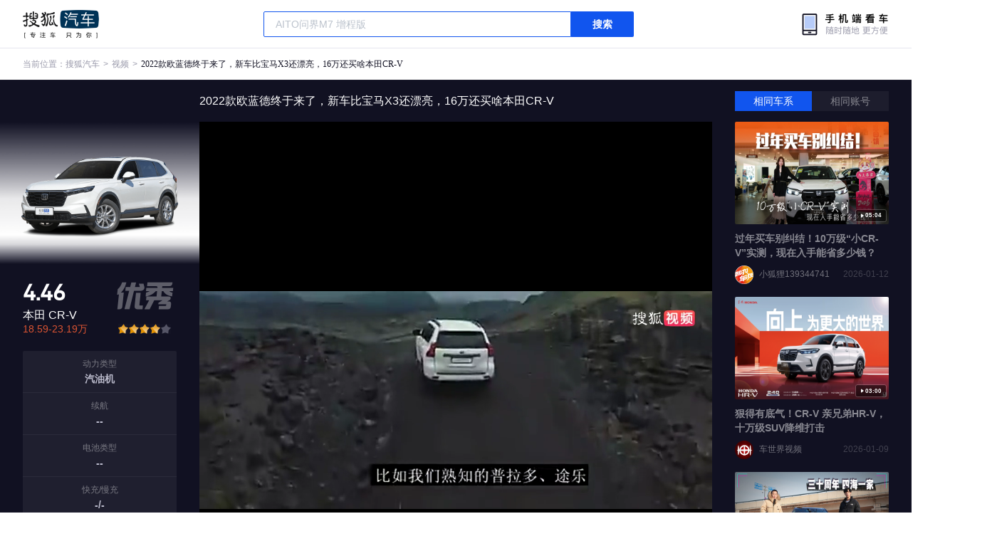

--- FILE ---
content_type: text/html;charset=utf-8
request_url: https://db.auto.sohu.com/dbvideo/v2/2507483
body_size: 23304
content:
<!DOCTYPE html>
<html >
<head><meta charset="utf-8">
<meta name="viewport" content="width=device-width, initial-scale=1">
<title>视频_搜狐汽车</title>
<link rel="icon" type="image/x-icon" href="https://s.auto.itc.cn/pc-db/public/favicon.ico" mce_href="/favicon.ico">
<meta name="keywords" content="汽车视频, 车型视频, 试驾视频, 评测视频, 搜狐汽车">
<meta name="description" content="搜狐汽车视频频道，提供最新汽车视频、车型视频、试驾评测、导购等精彩内容。">
<script src="//s.auto.itc.cn/model2023/static/resource/dist/jquery.js"></script>
<style>@charset "UTF-8";:root{--font-gray:#99a;--font-black:#112}*{-webkit-font-smoothing:antialiased;-moz-osx-font-smoothing:grayscale;-webkit-tap-highlight-color:rgba(0,0,0,0);box-sizing:border-box;margin:0;padding:0}a{text-decoration:none}li,ul{list-style:none}body{font-family:PingFang SC,Arial,Microsoft YaHei,微软雅黑,宋体,simsun,sans-serif}.clearfix:after,.clearfix:before{content:"";display:table}.clearfix:after{clear:both}.l{float:left}.r{float:right}.area{margin:0 auto;width:1200px}.area:after{clear:both}.sub-module-title{height:38px;line-height:30px;padding-top:8px}html{overflow:-moz-scrollbars-none}@font-face{font-display:swap;font-family:DINAlternate;src:url(https://s.auto.itc.cn/model2023/static/resource/dist/DINAlternate.ttf) format("truetype")}@font-face{font-display:swap;font-family:DINAlternateBold;src:url(https://s.auto.itc.cn/model2023/static/resource/dist/assets/png/DINAlternateBold.ttf) format("truetype")}a.head-position--hint:hover{color:#15e}.module-title{font-size:20px;height:56px;line-height:52px;padding-top:4px}.module-title,.sub-module-title{color:var(--font-black);font-weight:700;position:relative}.sub-module-title{font-size:14px;height:46px;line-height:14px;padding:20px 0 12px}.pointer{cursor:pointer}.frozen{bottom:0;height:100vh;left:0;overflow-y:scroll;position:fixed;top:0;width:100%}.font16{font-size:16px!important}.interval{-webkit-text-size-adjust:none;border:1px solid hsla(0,0%,100%,.2);border-radius:3px;bottom:3px;color:#fff;font-size:10px!important;font-weight:600;height:18px;line-height:16px;position:absolute;right:3px;text-align:center;z-index:2}.interval-letter-box{background:rgba(0,0,0,.5);border-radius:2px;height:16px;padding-left:11px;padding-right:4px}.interval-letter{transform:scale(.83333)}.interval:before{background:url([data-uri]) no-repeat;background-size:4px 6px;content:"";height:6px;left:7px;position:absolute;top:50%;transform:translateY(-50%);width:4px}.disable{color:#d5d5e2;cursor:auto}.disable,.disable:hover{font-weight:400!important}.disable:hover{color:#d5d5e2!important}.list-noData{background:url([data-uri]) center 40px no-repeat;background-size:80px 80px;color:#e5e5ee;font-size:18px;font-weight:600;line-height:18px;padding-top:138px;text-align:center;width:100%}.back-top{background:#fff url([data-uri]) 12px no-repeat;background-size:14px 14px;border:1px solid #e5e5ee;border-radius:2px;bottom:12px;color:#556;cursor:pointer;display:none;font-size:14px;font-weight:400;height:48px;line-height:48px;padding-left:30px;position:fixed;right:12px;text-align:left;width:98px;z-index:100}.back-top:hover{background-color:#e5e5ee}.main-left-content{height:calc(100% - 58px);margin-top:58px;overflow-y:auto;width:280px}.main-left-content::-webkit-scrollbar{background-color:transparent;width:0}.main-left-content::-webkit-scrollbar-track{background-color:transparent;width:3px}.main-left-content::-webkit-scrollbar-thumb{background-color:transparent;border-radius:2px;height:10px;width:3px}.main-left-content::-webkit-scrollbar-thumb:hover{background:#555}.main-left-content:hover::-webkit-scrollbar-thumb{background:#d5d5e2;border-radius:2px;height:10px;width:3px}.main-left-content--inner{align-items:center;background:url(https://s.auto.itc.cn/pc-db/static/.output/public/_nuxt/car-new-bg.0d4ed91e.png) top no-repeat;background-size:280px 200px;display:flex;flex-direction:column;justify-content:flex-start;padding:20px 10px;width:280px}.main-left-content--image,.main-left-content--img{height:173px;overflow:hidden;width:260px}.main-left-content--model{display:flex;justify-content:space-between;margin-top:31px;width:216px}.main-left-content--model-info{align-items:flex-start;display:flex;flex-direction:column;justify-content:flex-start}.main-left-content--model-score{color:#fff;font-family:DINAlternate-Bold,DINAlternate;font-size:32px;font-weight:700;height:32px;line-height:1;margin-bottom:8px}.main-left-content--model-name{color:#fff;font-size:16px;font-weight:400;height:16px;line-height:16px;margin-bottom:4px;overflow:hidden;text-overflow:ellipsis;white-space:nowrap;width:120px}.main-left-content--model-price{color:#d53;font-size:14px;font-weight:400;height:14px;line-height:14px}.main-left-content--model-evaluate{align-items:flex-start;display:flex;flex-direction:column;justify-content:flex-start}.main-left-content--model-evaluate-text{background:url([data-uri]) 50% no-repeat;background-size:82px 40px;height:40px;width:82px}.main-left-content--model-evaluate .best{background-image:url([data-uri])}.main-left-content--model-evaluate .good{background-image:url([data-uri])}.main-left-content--model-evaluate .normal{background-image:url([data-uri])}.main-left-content .model-main-attention--value-box{margin-left:3px;margin-top:20px;position:relative;width:82px}.main-left-content .model-main-attention--inner{height:14px;left:0;overflow:hidden;position:absolute;top:0;width:67%}.main-left-content .model-main-attention--value{align-items:center;display:flex;height:14px;justify-content:flex-start;width:82px}.main-left-content .model-main-attention--yellowStar{background:url([data-uri]) no-repeat;background-size:14px 14px;display:block;height:14px;margin-right:1px;width:14px}.main-left-content .model-main-attention--grayStar{background:url([data-uri]) no-repeat;background-size:14px 14px;display:block;height:14px;margin-right:1px;width:14px}.main-left-content-params{background:hsla(0,0%,100%,.06);border-radius:2px;display:block;margin-bottom:24px;margin-top:24px;width:216px}.main-left-content-params--li{align-items:center;border-bottom:1px solid hsla(0,0%,100%,.05);display:flex;flex-direction:column;justify-content:center;padding:12px 0}.main-left-content-params--li:last-child{border-bottom:0}.main-left-content-params--name{color:hsla(0,0%,100%,.4);font-size:12px;font-weight:400;height:12px;line-height:12px;margin-bottom:8px}.main-left-content-params--value{color:#bbc;font-size:14px;font-weight:600;height:14px;line-height:14px}.main-left-content-rank{align-items:center;background:hsla(0,0%,100%,.06);border-radius:2px;display:flex;height:48px;justify-content:space-between;margin-bottom:12px;padding:0 10px;width:216px}.main-left-content-rank--name{color:hsla(0,0%,100%,.4);flex:1;font-size:12px;font-weight:400;line-height:14px;margin-right:4px;width:138px}.main-left-content-rank--change{background:url([data-uri]) 0 100% no-repeat;background-size:8px 10px;color:#1a9;font-size:10px;font-weight:400;height:12px;line-height:1.6;margin-right:4px;padding-left:9px}.main-left-content-rank--change .letter{transform:scale(.8333)}.main-left-content-rank .up{background-image:url([data-uri]);color:#d53}.main-left-content-rank .down{background-image:url([data-uri]);color:#1a9}.main-left-content-rank--postion{color:hsla(0,0%,100%,.4);font-family:DINAlternate-Bold,DINAlternate;font-size:12px;font-weight:700;height:48px;line-height:45px}.main-left-content-rank--postion span{font-size:20px}</style>
<style>@charset "UTF-8";:root{--font-gray:#99a;--font-black:#112}*{-webkit-font-smoothing:antialiased;-moz-osx-font-smoothing:grayscale;-webkit-tap-highlight-color:rgba(0,0,0,0);box-sizing:border-box;margin:0;padding:0}a{text-decoration:none}li,ul{list-style:none}body{font-family:PingFang SC,Arial,Microsoft YaHei,微软雅黑,宋体,simsun,sans-serif}.clearfix:after,.clearfix:before{content:"";display:table}.clearfix:after{clear:both}.l{float:left}.r{float:right}.area{margin:0 auto;width:1200px}.area:after{clear:both}.sub-module-title{height:38px;line-height:30px;padding-top:8px}html{overflow:-moz-scrollbars-none}@font-face{font-display:swap;font-family:DINAlternate;src:url(https://s.auto.itc.cn/model2023/static/resource/dist/DINAlternate.ttf) format("truetype")}@font-face{font-display:swap;font-family:DINAlternateBold;src:url(https://s.auto.itc.cn/model2023/static/resource/dist/assets/png/DINAlternateBold.ttf) format("truetype")}a.head-position--hint:hover{color:#15e}.module-title{font-size:20px;height:56px;line-height:52px;padding-top:4px}.module-title,.sub-module-title{color:var(--font-black);font-weight:700;position:relative}.sub-module-title{font-size:14px;height:46px;line-height:14px;padding:20px 0 12px}.pointer{cursor:pointer}.frozen{bottom:0;height:100vh;left:0;overflow-y:scroll;position:fixed;top:0;width:100%}.font16{font-size:16px!important}.interval{-webkit-text-size-adjust:none;border:1px solid hsla(0,0%,100%,.2);border-radius:3px;bottom:3px;color:#fff;font-size:10px!important;font-weight:600;height:18px;line-height:16px;position:absolute;right:3px;text-align:center;z-index:2}.interval-letter-box{background:rgba(0,0,0,.5);border-radius:2px;height:16px;padding-left:11px;padding-right:4px}.interval-letter{transform:scale(.83333)}.interval:before{background:url([data-uri]) no-repeat;background-size:4px 6px;content:"";height:6px;left:7px;position:absolute;top:50%;transform:translateY(-50%);width:4px}.disable{color:#d5d5e2;cursor:auto}.disable,.disable:hover{font-weight:400!important}.disable:hover{color:#d5d5e2!important}.list-noData{background:url([data-uri]) center 40px no-repeat;background-size:80px 80px;color:#e5e5ee;font-size:18px;font-weight:600;line-height:18px;padding-top:138px;text-align:center;width:100%}.back-top{background:#fff url([data-uri]) 12px no-repeat;background-size:14px 14px;border:1px solid #e5e5ee;border-radius:2px;bottom:12px;color:#556;cursor:pointer;display:none;font-size:14px;font-weight:400;height:48px;line-height:48px;padding-left:30px;position:fixed;right:12px;text-align:left;width:98px;z-index:100}.back-top:hover{background-color:#e5e5ee}.main-right-content{display:flex;flex-direction:column;height:100%;overflow:hidden;position:relative;width:280px}.main-right-content .video-list-tabs{align-items:center;display:flex;height:32px;margin:13px auto 0;z-index:20000}.main-right-content-list{flex:1 1 0;height:auto;margin-top:13px;overflow-x:hidden;overflow-y:auto;padding:0 32px 13px;z-index:30000}.main-right-content-list::-webkit-scrollbar,.main-right-content-list::-webkit-scrollbar-track{background-color:transparent;width:3px}.main-right-content-list::-webkit-scrollbar-thumb{background-color:transparent;border-radius:2px;height:10px;width:3px}.main-right-content-list::-webkit-scrollbar-thumb:hover{background-color:hsla(0,0%,100%,.3)}.main-right-content-list:hover::-webkit-scrollbar-thumb{background:hsla(0,0%,100%,.3);border-radius:2px;height:10px;width:3px}.main-right-content-item{margin-bottom:20px}.main-right-content-item--mask{background:rgba(0,0,0,.3);border-radius:2px;height:144px;left:0;position:absolute;top:0;width:216px;z-index:12}.main-right-content-item--link{cursor:pointer;display:block}.main-right-content-item--link:hover .main-right-content-item--img{transform:scale(1.2);-ms-transform:scale(1.2);-webkit-transform:scale(1.2)}.main-right-content-item--link:hover .main-right-content-item--name{color:#fff}.main-right-content-item--link:hover .main-right-content-item--mask{display:none}.main-right-content-item--link:hover .main-right-content-item--author-name{color:hsla(0,0%,100%,.8)}.main-right-content-item--link:hover .main-right-content-item--time{color:hsla(0,0%,100%,.4)}.main-right-content-item--link:hover .original-tag{background:#69f;border-radius:2px}.main-right-content-item--image{background:#d8d8d8;border-radius:2px;display:block;height:144px;overflow:hidden;position:relative;width:216px}.main-right-content-item--image .image-parent{height:144px;position:relative;transition-duration:.15s;transition-duration:.3s;transition-property:transform;transition-timing-function:cubic-bezier(.4,0,.2,1);width:216px}.main-right-content-item--image .image-parent:hover{transform:scale(1.2);-ms-transform:scale(1.2);-webkit-transform:scale(1.2)}.main-right-content-item--image .background{filter:blur(10px);height:100%;-o-object-fit:cover;object-fit:cover;position:absolute;width:100%}.main-right-content-item--image .content{align-items:center;display:flex;height:144px;justify-content:center;left:0;position:absolute;text-align:center;top:0;width:100%;z-index:1}.main-right-content-item--image .content>img{height:auto;max-height:144px;max-width:216px;width:auto}.main-right-content-item--img{height:144px;transition-duration:.15s;transition-duration:.3s;transition-property:transform;transition-timing-function:cubic-bezier(.4,0,.2,1);width:216px}.main-right-content-item--interval{-webkit-text-size-adjust:none;border:1px solid hsla(0,0%,100%,.2);border-radius:3px;bottom:3px;color:#fff;font-weight:600;height:18px;line-height:16px;position:absolute;right:3px;text-align:center;z-index:2}.main-right-content-item--interval .letter-box{background:rgba(0,0,0,.5);border-radius:2px;font-size:10px;height:16px;padding:0 4px 0 11px}.main-right-content-item--interval .letter{height:16px;transform:scale(.83333)}.main-right-content-item--interval:before{background:url([data-uri]) no-repeat;background-size:4px 6px;content:"";height:6px;left:7px;position:absolute;top:53%;transform:translateY(-50%);width:4px}.main-right-content-item--living{border:1px solid hsla(0,0%,100%,.2);border-radius:2px;bottom:4px;color:#fff;display:none;font-family:PingFang-SC-Semibold,PingFang-SC;font-size:10px!important;font-weight:600;height:16px;line-height:16px;position:absolute;right:3px}.main-right-content-item--living .letter-box{background:rgba(0,0,0,.5);border-radius:2px;font-size:10px;height:16px;padding:0 3px 0 14px;text-align:left}.main-right-content-item--living .letter{height:16px;transform:scale(.83333)}.main-right-content-item--living:before{background:url([data-uri]) no-repeat;background-size:7px 9px;content:"";height:9px;left:6px;position:absolute;top:50%;transform:translateY(-50%);width:7px}.main-right-content-item--name{-webkit-line-clamp:2;-webkit-box-orient:vertical;color:hsla(0,0%,100%,.5);display:-webkit-box;font-size:14px;font-weight:600;height:40px;line-height:20px;margin-top:10px;overflow:hidden;text-overflow:ellipsis}.main-right-content-item .original-tag{background:rgba(102,153,255,.5);border-radius:2px;color:#112;display:inline-block;font-size:10px;font-weight:400;height:16px;line-height:16px;margin-right:2px;text-align:center;width:26px}.main-right-content-item .original-tag .letter{transform:scale(.83333)}.main-right-content-item--author-box{display:flex;height:24px;line-height:24px;margin-top:8px;position:relative}.main-right-content-item--author-img-box{align-items:center;background:transparent;border-radius:50%;display:flex;height:26px;justify-content:center;overflow:hidden;width:26px}.main-right-content-item--author-img{display:block;height:100%;-o-object-fit:cover;object-fit:cover;width:100%}.main-right-content-item--author-name{color:hsla(0,0%,100%,.4);font-size:12px;font-weight:400;line-height:24px;margin-left:8px}.main-right-content-item--time{color:hsla(0,0%,100%,.2);font-size:12px;font-weight:400;height:24px;line-height:24px;position:absolute;right:0;top:0}.video-list-tabs{display:flex;justify-content:flex-start;margin-bottom:10px;width:216px}.video-list-tab{background:hsla(0,0%,100%,.1);border:none;color:#fff;cursor:pointer;font-size:14px;font-weight:500;opacity:.5;padding:6px 18px;transition:background .2s,color .2s;width:50%}.video-list-tab.active{background:#15e;color:#fff;opacity:1}</style>
<style>@charset "UTF-8";:root{--font-gray:#99a;--font-black:#112}*{-webkit-font-smoothing:antialiased;-moz-osx-font-smoothing:grayscale;-webkit-tap-highlight-color:rgba(0,0,0,0);box-sizing:border-box;margin:0;padding:0}a{text-decoration:none}li,ul{list-style:none}body{font-family:PingFang SC,Arial,Microsoft YaHei,微软雅黑,宋体,simsun,sans-serif}.clearfix:after,.clearfix:before{content:"";display:table}.clearfix:after{clear:both}.l{float:left}.r{float:right}.area{margin:0 auto;width:1200px}.area:after{clear:both}.sub-module-title{height:38px;line-height:30px;padding-top:8px}html{overflow:-moz-scrollbars-none}@font-face{font-display:swap;font-family:DINAlternate;src:url(https://s.auto.itc.cn/model2023/static/resource/dist/DINAlternate.ttf) format("truetype")}@font-face{font-display:swap;font-family:DINAlternateBold;src:url(https://s.auto.itc.cn/model2023/static/resource/dist/assets/png/DINAlternateBold.ttf) format("truetype")}a.head-position--hint:hover{color:#15e}.module-title{font-size:20px;height:56px;line-height:52px;padding-top:4px}.module-title,.sub-module-title{color:var(--font-black);font-weight:700;position:relative}.sub-module-title{font-size:14px;height:46px;line-height:14px;padding:20px 0 12px}.pointer{cursor:pointer}.frozen{bottom:0;height:100vh;left:0;overflow-y:scroll;position:fixed;top:0;width:100%}.font16{font-size:16px!important}.interval{-webkit-text-size-adjust:none;border:1px solid hsla(0,0%,100%,.2);border-radius:3px;bottom:3px;color:#fff;font-size:10px!important;font-weight:600;height:18px;line-height:16px;position:absolute;right:3px;text-align:center;z-index:2}.interval-letter-box{background:rgba(0,0,0,.5);border-radius:2px;height:16px;padding-left:11px;padding-right:4px}.interval-letter{transform:scale(.83333)}.interval:before{background:url([data-uri]) no-repeat;background-size:4px 6px;content:"";height:6px;left:7px;position:absolute;top:50%;transform:translateY(-50%);width:4px}.disable{color:#d5d5e2;cursor:auto}.disable,.disable:hover{font-weight:400!important}.disable:hover{color:#d5d5e2!important}.list-noData{background:url([data-uri]) center 40px no-repeat;background-size:80px 80px;color:#e5e5ee;font-size:18px;font-weight:600;line-height:18px;padding-top:138px;text-align:center;width:100%}.back-top{background:#fff url([data-uri]) 12px no-repeat;background-size:14px 14px;border:1px solid #e5e5ee;border-radius:2px;bottom:12px;color:#556;cursor:pointer;display:none;font-size:14px;font-weight:400;height:48px;line-height:48px;padding-left:30px;position:fixed;right:12px;text-align:left;width:98px;z-index:100}.back-top:hover{background-color:#e5e5ee}.main-right-content-no-model{height:100%;position:relative;width:528px}.main-right-content-no-model-list{height:100%;margin:0 auto;overflow-x:hidden;overflow-y:auto;padding:20px 32px;position:relative;width:100%;z-index:20000}.main-right-content-no-model-list::-webkit-scrollbar,.main-right-content-no-model-list::-webkit-scrollbar-track{background-color:transparent;width:3px}.main-right-content-no-model-list::-webkit-scrollbar-thumb{background-color:transparent;border-radius:2px;height:10px;width:3px}.main-right-content-no-model-list::-webkit-scrollbar-thumb:hover{background-color:hsla(0,0%,100%,.3)}.main-right-content-no-model-list:hover::-webkit-scrollbar-thumb{background:hsla(0,0%,100%,.3);border-radius:2px;height:10px;width:3px}.main-right-content-no-model-item{margin-bottom:20px}.main-right-content-no-model-item--row-flex{align-items:stretch;display:flex;flex-direction:row}.main-right-content-no-model-item--image{flex-shrink:0}.main-right-content-no-model-item--info-flex{display:flex;flex:1;flex-direction:column;justify-content:space-between;margin-left:20px}.main-right-content-no-model-item--name{-webkit-line-clamp:3;-webkit-box-orient:vertical;display:block;display:-webkit-box;font-size:18px;height:auto;margin-bottom:8px;margin-top:0;overflow:hidden;text-overflow:ellipsis;white-space:normal}.main-right-content-no-model-item--author-box{align-items:center;margin-bottom:0;margin-top:0}.main-right-content-no-model-item--mask{background:rgba(75,40,40,.3);border-radius:2px;height:144px;left:0;position:absolute;top:0;width:216px;z-index:12}.main-right-content-no-model-item--link{cursor:pointer;display:block}.main-right-content-no-model-item--link:hover .main-right-content-no-model-item--img{transform:scale(1.2);-ms-transform:scale(1.2);-webkit-transform:scale(1.2)}.main-right-content-no-model-item--link:hover .main-right-content-no-model-item--name{color:#fff}.main-right-content-no-model-item--link:hover .main-right-content-no-model-item--mask{display:none}.main-right-content-no-model-item--link:hover .main-right-content-no-model-item--author-name{color:hsla(0,0%,100%,.8)}.main-right-content-no-model-item--link:hover .main-right-content-no-model-item--time{color:hsla(0,0%,100%,.4)}.main-right-content-no-model-item--link:hover .original-tag{background:#69f;border-radius:2px}.main-right-content-no-model-item--image{background:#d8d8d8;border-radius:2px;display:block;height:144px;overflow:hidden;position:relative;width:216px}.main-right-content-no-model-item--image .image-parent{height:144px;position:relative;transition-duration:.15s;transition-duration:.3s;transition-property:transform;transition-timing-function:cubic-bezier(.4,0,.2,1);width:216px}.main-right-content-no-model-item--image .image-parent:hover{transform:scale(1.2);-ms-transform:scale(1.2);-webkit-transform:scale(1.2)}.main-right-content-no-model-item--image .background{filter:blur(10px);height:100%;-o-object-fit:cover;object-fit:cover;position:absolute;width:100%}.main-right-content-no-model-item--image .content{align-items:center;display:flex;height:144px;justify-content:center;left:0;position:absolute;text-align:center;top:0;width:100%;z-index:1}.main-right-content-no-model-item--image .content>img{height:auto;max-height:144px;max-width:216px;width:auto}.main-right-content-no-model-item--img{height:144px;transition-duration:.15s;transition-duration:.3s;transition-property:transform;transition-timing-function:cubic-bezier(.4,0,.2,1);width:216px}.main-right-content-no-model-item--interval{-webkit-text-size-adjust:none;border:1px solid hsla(0,0%,100%,.2);border-radius:3px;bottom:3px;color:#fff;font-weight:600;height:18px;line-height:16px;position:absolute;right:3px;text-align:center;z-index:2}.main-right-content-no-model-item--interval .letter-box{background:rgba(0,0,0,.5);border-radius:2px;font-size:10px;height:16px;padding:0 4px 0 11px}.main-right-content-no-model-item--interval .letter{height:16px;transform:scale(.83333)}.main-right-content-no-model-item--interval:before{background:url([data-uri]) no-repeat;background-size:4px 6px;content:"";height:6px;left:7px;position:absolute;top:53%;transform:translateY(-50%);width:4px}.main-right-content-no-model-item--living{border:1px solid hsla(0,0%,100%,.2);border-radius:2px;bottom:4px;color:#fff;display:none;font-family:PingFang-SC-Semibold,PingFang-SC;font-size:10px!important;font-weight:600;height:16px;line-height:16px;position:absolute;right:3px;z-index:20}.main-right-content-no-model-item--living .letter-box{background:rgba(0,0,0,.5);border-radius:2px;font-size:10px;height:16px;padding:0 3px 0 14px;text-align:left}.main-right-content-no-model-item--living .letter{height:16px;transform:scale(.83333)}.main-right-content-no-model-item--living:before{background:url([data-uri]) no-repeat;background-size:7px 9px;content:"";height:9px;left:6px;position:absolute;top:50%;transform:translateY(-50%);width:7px}.main-right-content-no-model-item--name{color:hsla(0,0%,100%,.5);font-size:14px;font-weight:600;line-height:20px}.main-right-content-no-model-item .original-tag{background:rgba(102,153,255,.5);border-radius:2px;color:#112;display:inline-block;font-size:10px;font-weight:400;height:16px;line-height:16px;margin-right:2px;text-align:center;width:26px}.main-right-content-no-model-item .original-tag .letter{transform:scale(.83333)}.main-right-content-no-model-item--author-box{display:flex;height:24px;line-height:24px;margin-top:8px;position:relative}.main-right-content-no-model-item--author-img-box{align-items:center;background:transparent;border-radius:50%;display:flex;height:26px;justify-content:center;overflow:hidden;width:26px}.main-right-content-no-model-item--author-img{display:block;height:100%;-o-object-fit:cover;object-fit:cover;width:100%}.main-right-content-no-model-item--author-name{color:hsla(0,0%,100%,.4);font-size:12px;font-weight:400;line-height:24px;margin-left:8px}.main-right-content-no-model-item--time{color:hsla(0,0%,100%,.2);font-size:12px;font-weight:400;height:24px;line-height:24px;position:absolute;right:0;top:0}</style>
<style>.bottom-view-row[data-v-2c0dd23c]{align-items:flex-start;display:flex;flex-direction:row;gap:40px;justify-content:center;margin:0 auto 60px;width:1400px}.bottom-view-left[data-v-2c0dd23c]{display:flex;flex-direction:column;min-height:400px;padding:0 0 40px;width:920px}.bottom-view-left__title[data-v-2c0dd23c]{color:#181818;font-size:16px;font-weight:700}.bottom-view-left__list-wrap[data-v-2c0dd23c]{background:transparent;margin:20px 0 40px;min-height:260px}.bottom-view-left__empty[data-v-2c0dd23c],.bottom-view-left__loading[data-v-2c0dd23c]{color:#888;font-size:16px;padding:48px 0;text-align:center}.bottom-view-left__video-list[data-v-2c0dd23c]{-moz-column-gap:12px;column-gap:12px;display:flex;flex-wrap:wrap;justify-content:flex-start;row-gap:20px}.bottom-view-left__video-item[data-v-2c0dd23c]{cursor:pointer;display:flex;flex-direction:column;overflow:hidden;width:221px}.bottom-view-left__video-item img[data-v-2c0dd23c]{display:block;height:147px;margin:0 auto;-o-object-fit:cover;object-fit:cover;transition:transform .3s cubic-bezier(.4,0,.2,1);width:221px}.bottom-view-left__video-item:hover img[data-v-2c0dd23c]{box-shadow:none;transform:scale(1.08)}.main-right-content-item--interval[data-v-2c0dd23c]{-webkit-text-size-adjust:none;border:1px solid hsla(0,0%,100%,.2);border-radius:3px;bottom:3px;color:#fff;font-weight:600;height:18px;line-height:16px;position:absolute;right:3px;text-align:center;z-index:2}.main-right-content-item--interval .letter-box[data-v-2c0dd23c]{background:rgba(0,0,0,.5);border-radius:2px;font-size:10px;height:16px;padding:0 4px 0 11px}.main-right-content-item--interval .letter[data-v-2c0dd23c]{height:16px;transform:scale(.83333)}.main-right-content-item--interval[data-v-2c0dd23c]:before{background:url("[data-uri]") no-repeat;background-size:4px 6px;content:"";height:6px;left:7px;position:absolute;top:50%;transform:translateY(-50%);width:4px}.bottom-view-left__video-thumb[data-v-2c0dd23c]{background:#44445a;border-radius:2px;display:block;height:147px;overflow:hidden;position:relative;width:100%}.bottom-view-left__video-thumb img[data-v-2c0dd23c]{display:block;height:100%;-o-object-fit:cover;object-fit:cover;width:100%}.bottom-view-left__video-duration[data-v-2c0dd23c]{background:rgba(0,0,0,.7);border-radius:2px;bottom:8px;color:#fff;font-size:12px;padding:2px 6px;position:absolute;right:8px}.bottom-view-left__video-info[data-v-2c0dd23c]{display:flex;flex-direction:column;gap:6px;padding:10px 0 0}.bottom-view-left__video-title a.bottom-view-left__video-title-link[data-v-2c0dd23c]{-webkit-line-clamp:2;line-clamp:2;-webkit-box-orient:vertical;color:#181818;display:-webkit-box;font-size:14px;font-weight:600;height:40px;line-height:20px;margin-bottom:2px;max-height:40px;overflow:hidden;text-overflow:ellipsis;white-space:normal}.bottom-view-left__video-meta-row[data-v-2c0dd23c]{align-items:flex-end;color:#b0b0c3;display:flex;font-size:12px;justify-content:space-between}.bottom-view-left__video-author[data-v-2c0dd23c]{align-self:flex-start;font-size:12px}.bottom-view-left__video-time[data-v-2c0dd23c]{align-self:flex-end;font-size:12px}.bottom-view-left__more-btn-wrap[data-v-2c0dd23c]{display:flex;justify-content:center;margin:18 0;width:100%}.bottom-view-left__more-btn[data-v-2c0dd23c]{background:#f7f8fc;border:1px solid #e5e5ee;border-radius:2px;color:#000;cursor:pointer;font-size:15px;padding:8px 0;transition:background .2s;width:100%}.bottom-view-left__more-btn[data-v-2c0dd23c]:hover{background:#e5e5ee}.bottom-view-right[data-v-2c0dd23c]{display:flex;flex-direction:column;padding:0 0 40px;position:sticky;top:100px;width:240px;z-index:9999999}.bottom-view-right__header[data-v-2c0dd23c]{align-items:center;display:flex;gap:8px}.bottom-view-right__hot-icon[data-v-2c0dd23c]{height:20px;width:15px}.bottom-view-right__hot-title[data-v-2c0dd23c]{color:#181818;font-size:16px;font-weight:600}.bottom-view-right__hot-list[data-v-2c0dd23c]{display:flex;flex-direction:column;gap:18px;margin-top:18px}.bottom-view-right__hot-item[data-v-2c0dd23c]{display:flex;gap:12px;width:100%}.bottom-view-right__hot-thumb[data-v-2c0dd23c]{background:#44445a;border-radius:1px;display:block;height:64px;overflow:hidden;position:relative;transition:background .2s;width:100px}.bottom-view-right__hot-thumb img[data-v-2c0dd23c]{display:block;height:64px;-o-object-fit:cover;object-fit:cover;transition:transform .3s cubic-bezier(.4,0,.2,1);width:100px}.bottom-view-right__hot-thumb:hover img[data-v-2c0dd23c]{box-shadow:none;transform:scale(1.08)}.bottom-view-right__hot-duration[data-v-2c0dd23c]{background:rgba(0,0,0,.7);border-radius:2px;bottom:4px;color:#fff;font-size:11px;padding:1px 4px;position:absolute;right:4px}.bottom-view-right__hot-info[data-v-2c0dd23c]{display:flex;flex:1;flex-direction:column;gap:4px}.bottom-view-right__hot-title-text[data-v-2c0dd23c]{-webkit-line-clamp:3;line-clamp:3;-webkit-box-orient:vertical;color:#181818;display:-webkit-box;font-size:12px;font-weight:600;line-height:18px;max-height:54px;overflow:hidden;text-overflow:ellipsis;white-space:normal;word-break:break-all}.bottom-view-right__hot-title-text-wrap[data-v-2c0dd23c]{display:inline-block;position:relative;width:100%}.complete-name-header[data-v-2c0dd23c]{-webkit-line-clamp:12;-webkit-box-orient:vertical;background-color:rgba(0,0,0,.85);border-radius:4px;bottom:100%;color:#fff;display:-webkit-box;font-size:12px;font-weight:400;left:8px;line-height:18px;margin-bottom:5px;max-width:240px!important;padding:8px 12px;pointer-events:none;position:absolute;transform:translateX(-50%);width:-moz-max-content!important;width:max-content!important;z-index:2147483647!important}.complete-name-header[data-v-2c0dd23c]:after{border-color:rgba(0,0,0,.85) transparent transparent;border-style:solid;border-width:7px 7px 0;content:"";height:0;left:50%;position:absolute;top:100%;transform:translateX(-50%);width:0;z-index:100000001}</style>
<style>.video-header-container[data-v-e9164dd5]{background-color:#fff;font-size:12px;height:44px;width:100%}.video-header-container .wrapper[data-v-e9164dd5]{align-items:center;display:flex;height:44px;line-height:30px;margin:0 auto;max-width:2560px;min-width:1024px;padding:0 32px;position:relative}.video-header-container .wrapper .logo[data-v-e9164dd5]{display:block;float:left;margin-right:25px;width:52px}.video-header-container .wrapper .logo img[data-v-e9164dd5]{height:100%;overflow:hidden;width:100%}.video-header-container .wrapper .nav-list[data-v-e9164dd5]{align-items:center;align-items:left;color:#99a;display:flex;float:left;height:44px}.video-header-container .wrapper .nav-list a[data-v-e9164dd5]{color:#99a;margin:0 5px;transition:color .2s}.video-header-container .wrapper .nav-list a[data-v-e9164dd5]:hover{color:#15e}.video-header-container .wrapper .nav-list .title[data-v-e9164dd5]{color:#112;font-family:PingFang-SC;font-weight:400;margin:0 5px;max-width:calc(100vw - 250px);overflow:hidden;position:relative;text-overflow:ellipsis;white-space:nowrap}.video-header-container .wrapper .nav-list .nav-current[data-v-e9164dd5]{color:#99a;font-size:12px;margin-right:-5px}</style>
<style>@charset "UTF-8";.main-video-flex-wrap{display:flex;flex:1 1 0;height:100%;min-height:0;min-width:0;width:100%}body,html{background:#fff!important}body .video-complete-name-header,html .video-complete-name-header{--swiper-theme-color:#007aff;--swiper-navigation-size:44px;-webkit-font-smoothing:antialiased;-webkit-tap-highlight-color:rgba(0,0,0,0);background:#112;border-radius:2px;box-sizing:border-box;color:#bbc;display:block;font-family:PingFang SC,Arial,Microsoft YaHei,微软雅黑,宋体,simsun,sans-serif;font-size:12px;font-weight:400;height:-moz-fit-content;height:fit-content;line-height:18px;list-style:none;margin:0;max-width:600px;min-width:300px;padding:6px 12px;pointer-events:none;position:absolute;text-align:center;width:-moz-fit-content;width:fit-content;word-break:break-all;z-index:100000000}body .video-complete-name-header:after,html .video-complete-name-header:after{border-color:#112 transparent transparent;border-style:solid;border-width:7px 7px 0;content:"";height:0;left:50%;position:absolute;top:100%;transform:translateX(-50%);width:0;z-index:100000001}.Header{left:0;margin-top:68px;position:absolute;top:0;width:100%;z-index:1000}.video-title-bar-wrap{background:#112;display:flex;flex-direction:row;margin:0 auto;max-width:2560px;position:relative;width:100%;z-index:10001}body{background:#fff!important}.main-video-area--box-bar{display:flex;flex:1 1 0;min-width:0}.video-title-bar{align-items:center;background:#111;background:#112;border-radius:2px 2px 0 0;display:flex;height:58px;justify-content:left;padding-left:32px;width:100%}.video-title-bar.no-padding-left{padding-left:0}.video-title-bar.no-model-width{width:100%}.video-title{color:#fff;display:block;flex:1;overflow:hidden;text-overflow:ellipsis;white-space:nowrap;word-break:break-all}.main-video-area{aspect-ratio:1920/920;background:#112;border-radius:0 0 2px 2px;border-top:1px solid hsla(0,0%,100%,.05);display:flex;height:auto;justify-content:flex-start;margin:112px auto 40px;max-width:2560px;min-width:1280px;width:100%}.main-video-area--box{flex:1 1 0;flex-direction:column;min-width:0}.main-video-area--box,.main-video-area--video{align-items:center;display:flex;justify-content:center;position:relative}.main-video-area--video{height:100%;overflow:hidden;width:100%}.wechat-share-box{align-items:center;background:transparent;cursor:pointer!important;display:flex;height:16px;justify-content:flex-end;margin-left:12px;pointer-events:auto!important;position:relative;-webkit-user-select:none;-moz-user-select:none;user-select:none;width:93px;z-index:31000}.wechat-share-box:hover .wechat-share-icon{content:url([data-uri])}.wechat-share-box:hover .wechat-share-text{color:#6597fd!important}.wechat-share-icon{display:block;height:16px;margin-right:6px;width:16px}.wechat-share-text{color:#fff;font-size:14px;line-height:16px;white-space:nowrap}.wechat-share-layer{background:url(https://s.auto.itc.cn/model2023/static/resource/dist/assets/png/qr-bg.f310b986.png) no-repeat;background-size:220px 275px;box-shadow:0 2px 20px 0 rgba(0,0,0,.1);display:none;height:275px;left:50%;padding:45px 40px 42px;position:absolute;top:28px;transform:translateX(-50%);width:220px;z-index:32000}.wechat-share-layer--image{display:block;height:140px;margin:0 auto;width:140px}.wechat-share-layer--name{color:#303033;font-size:14px;font-weight:600;height:22px;line-height:22px;margin:10px 0 4px;text-align:center}.wechat-share-layer--hint{color:#99a;font-size:12px;font-weight:400;height:12px;line-height:12px;text-align:center}.wechat-share-box:hover .wechat-share-layer{display:block}</style>
<style>.auto-sohu-head-parent{background:#fff;box-shadow:inset 0 -1px 0 0 #e5e5ee;height:68px;left:0;position:fixed;top:0;width:100%;z-index:999999}.auto-sohu-head-tools{align-items:center;display:flex;height:68px;justify-content:space-between;margin:0 auto;max-width:2560px;min-width:1280px;padding:14px 32px;position:relative;width:100%}.auto-sohu-head-tools--logo{background:url(https://s.auto.itc.cn/pc-db/static/.output/public/_nuxt/autoLogo.e4cb6916.png) no-repeat;background-size:107px 40px;display:block;height:40px;margin-left:0;margin-right:auto;text-indent:-10000px;width:107px}.auto-sohu-head-tools-search{align-items:center;border-radius:2px;display:flex;height:36px;justify-content:center;margin-left:auto;margin-right:auto;position:relative;width:520px;z-index:25}.auto-sohu-head-tools-search--list{background:#fff;border:1px solid #e5e5ee;border-radius:2px;box-shadow:0 2px 20px 0 rgba(0,0,0,.1);height:320px;left:0;overflow:hidden;position:absolute;top:40px;width:520px}.auto-sohu-head-tools-search .auto-sohu-head-tools-search--item{color:#333;cursor:pointer;font-size:14px;font-weight:400;height:32px;line-height:32px;padding-left:15px;width:520px}.auto-sohu-head-tools-search .auto-sohu-head-tools-search--item span{color:#15e;font-weight:600}.auto-sohu-head-tools-search .auto-sohu-head-tools-search--item:hover{background:#f7f8fc}.auto-sohu-head-tools-search--input{background:#fff;border:1px solid #15e;border-radius:2px 0 0 2px;color:var(--font-black);display:block;font-size:14px;height:36px;line-height:36px;outline:none;padding:0 16px;width:432px}.auto-sohu-head-tools-search--input::-moz-placeholder{color:#bbc2cc}.auto-sohu-head-tools-search--input::placeholder{color:#bbc2cc}.auto-sohu-head-tools-search--button{background:#15e;border-radius:0 2px 2px 0;color:#fff;display:block;font-size:14px;font-weight:600;height:36px;line-height:36px;text-align:center;width:88px}.auto-sohu-head-tools-wx{background:url(https://s.auto.itc.cn/pc-db/static/.output/public/_nuxt/wxEnterLogo.fbc6a545.png) no-repeat;background-size:128px 34px;height:34px;margin-left:auto;margin-right:0;position:static;width:128px;z-index:7}.auto-sohu-head-tools-wx:hover .auto-sohu-head-tools-wx--layer{display:block}.auto-sohu-head-tools-wx--layer{background:url(https://s.auto.itc.cn/model2023/static/resource/dist/assets/png/qr-bg.f310b986.png) no-repeat;background-size:220px 275px;display:none;height:275px;margin-top:8px;padding:45px 40px 42px;position:absolute;right:0;top:100%;width:220px}.auto-sohu-head-tools-wx--image{display:block;height:140px;width:140px}.auto-sohu-head-tools-wx--name{color:#303033;font-size:14px;font-weight:600;height:22px;line-height:22px;margin:10px 0 4px;text-align:center}.auto-sohu-head-tools-wx--hint{color:#99a;font-size:12px;font-weight:400;height:12px;line-height:12px;text-align:center}.auto-sohu-head-nav{background:#112;height:40px;position:relative;width:100%}.auto-sohu-head-nav-placeholder{display:none;height:40px;width:100%}.auto-sohu-head-nav-inner{align-items:center;display:flex;height:40px;justify-content:space-between;position:relative;z-index:2}.auto-sohu-head-nav-inner .normal{align-items:center;display:flex;height:40px;justify-content:flex-end}.auto-sohu-head-nav-inner--home{color:hsla(0,0%,100%,.6);font-size:14px;font-weight:400;height:36px;line-height:36px;padding-left:16px;position:relative;text-align:left}.auto-sohu-head-nav-inner--home .home-icon{background:url([data-uri]) 50% no-repeat;background-size:14px 14px;height:36px;left:0;position:absolute;top:0;width:14px}.auto-sohu-head-nav-inner--home:hover{color:#fff;font-weight:700}.auto-sohu-head-nav-inner--home:hover .home-icon{background-image:url([data-uri])}.auto-sohu-head-nav-inner--home:last-child{margin-right:0}.auto-sohu-head-nav-inner--item{color:hsla(0,0%,100%,.6);font-size:14px;font-weight:400;height:36px;line-height:36px;margin-right:20px;padding:0 12px;text-align:center}.auto-sohu-head-nav-inner--item:hover{color:#fff;font-weight:700}.auto-sohu-head-nav-inner--item:last-child{margin-right:0}.auto-sohu-head-nav-inner .cur{background:#15e;border-radius:2px;color:#fff;font-weight:700;height:36px}.auto-sohu-head-nav-search{background:hsla(0,0%,100%,.1);border:1px solid hsla(0,0%,100%,.3);border-radius:2px;display:none;height:38px;justify-content:flex-start;position:absolute;right:0;top:9px;width:360px;z-index:99999995}.auto-sohu-head-nav-search--list{background:#fff;border:1px solid #e5e5ee;border-radius:2px;box-shadow:0 2px 20px 0 rgba(0,0,0,.1);height:320px;left:-1px;overflow:hidden;position:absolute;top:40px;width:360px}.auto-sohu-head-nav-search--item{color:#333;cursor:pointer;font-size:14px;font-weight:600;height:32px;line-height:32px;padding-left:15px;width:360px}.auto-sohu-head-nav-search--item span{color:#15e}.auto-sohu-head-nav-search--item:hover{background:#f7f8fc}.auto-sohu-head-nav-search--input{background:transparent;border:0;color:#fff;display:block;font-size:14px;height:36px;line-height:36px;outline:none;padding:0 16px;width:300px}.auto-sohu-head-nav-search--input::-moz-placeholder{color:#bbc2cc}.auto-sohu-head-nav-search--input::placeholder{color:#bbc2cc}.auto-sohu-head-nav-search--button{background:hsla(0,0%,100%,.7);border-radius:0 2px 2px 0;color:#556;display:block;font-size:14px;font-weight:600;height:36px;line-height:36px;text-align:center;width:60px}</style>
<style>@charset "UTF-8";
/*! normalize.css v8.0.1 | MIT License | github.com/necolas/normalize.css */html{-webkit-text-size-adjust:100%;line-height:1.15}body{margin:0}main{display:block}h1{font-size:2em;margin:.67em 0}hr{box-sizing:content-box;height:0;overflow:visible}pre{font-family:monospace,monospace;font-size:1em}a{background-color:transparent}abbr[title]{border-bottom:none;text-decoration:underline;-webkit-text-decoration:underline dotted;text-decoration:underline dotted}b,strong{font-weight:bolder}code,kbd,samp{font-family:monospace,monospace;font-size:1em}small{font-size:80%}sub,sup{font-size:75%;line-height:0;position:relative;vertical-align:baseline}sub{bottom:-.25em}sup{top:-.5em}img{border-style:none}button,input,optgroup,select,textarea{font-family:inherit;font-size:100%;line-height:1.15;margin:0}button,input{overflow:visible}button,select{text-transform:none}[type=button],[type=reset],[type=submit],button{-webkit-appearance:button}[type=button]::-moz-focus-inner,[type=reset]::-moz-focus-inner,[type=submit]::-moz-focus-inner,button::-moz-focus-inner{border-style:none;padding:0}[type=button]:-moz-focusring,[type=reset]:-moz-focusring,[type=submit]:-moz-focusring,button:-moz-focusring{outline:1px dotted ButtonText}fieldset{padding:.35em .75em .625em}legend{box-sizing:border-box;color:inherit;display:table;max-width:100%;padding:0;white-space:normal}progress{vertical-align:baseline}textarea{overflow:auto}[type=checkbox],[type=radio]{box-sizing:border-box;padding:0}[type=number]::-webkit-inner-spin-button,[type=number]::-webkit-outer-spin-button{height:auto}[type=search]{-webkit-appearance:textfield;outline-offset:-2px}[type=search]::-webkit-search-decoration{-webkit-appearance:none}::-webkit-file-upload-button{-webkit-appearance:button;font:inherit}details{display:block}summary{display:list-item}[hidden],template{display:none}:root{--color-primary:#00bcd4}*{-webkit-font-smoothing:antialiased;-moz-osx-font-smoothing:grayscale;-webkit-tap-highlight-color:rgba(0,0,0,0);box-sizing:border-box;margin:0;padding:0}body{font-family:PingFang SC,Arial,Microsoft YaHei,微软雅黑,宋体,simsun,sans-serif}.clearfix:after,.clearfix:before{content:"";display:table}.clearfix:after{clear:both}.l{float:left}.r{float:right}.area{margin:0 auto;padding:0 40px;width:1280px}.area:after{clear:both}.module-title{font-size:20px;height:56px;line-height:52px;padding-top:4px}.module-title,.sub-module-title{color:var(--font-black);font-weight:700;position:relative}.sub-module-title{font-size:14px;height:38px;line-height:30px;padding-top:8px}.list-noData{background:url([data-uri]) center 40px no-repeat;background-size:80px 80px;color:#e5e5ee;font-size:18px;font-weight:600;line-height:18px;padding-top:138px;text-align:center;width:100%}.pointer{cursor:pointer}html{overflow:-moz-scrollbars-none}@font-face{font-display:swap;font-family:DINAlternate;src:url(https://s.auto.itc.cn/model2023/static/resource/dist/DINAlternate.ttf) format("truetype")}@font-face{font-display:swap;font-family:DINAlternateBold;src:url(https://s.auto.itc.cn/model2023/static/resource/dist/assets/png/DINAlternateBold.ttf) format("truetype")}img{border:0;max-width:100%;vertical-align:middle}a{text-decoration:none}li,ul{list-style:none;vertical-align:middle}dd,dl,dt,h3,li,p,ul{margin:0;padding:0}.g-clip-text,.g-clip-text-line2,.g-clip-text-line3{-webkit-line-clamp:1;-webkit-box-orient:vertical;display:-webkit-box;overflow:hidden;text-overflow:ellipsis}.g-clip-text-line2{-webkit-line-clamp:2}.g-clip-text-line3{-webkit-line-clamp:3}.g-clearfix:after,.g-clearfix:before{content:" ";display:table}.g-clearfix:after{clear:both}</style>
<link rel="stylesheet" href="https://s.auto.itc.cn/pc-db/static/.output/public/_nuxt/footComp.3e0e5a37.css">
<link rel="stylesheet" href="https://s.auto.itc.cn/pc-db/static/.output/public/_nuxt/index.c1fe7b26.css">
<link rel="modulepreload" as="script" crossorigin href="https://s.auto.itc.cn/pc-db/static/.output/public/_nuxt/entry.0ac796d5.js">
<link rel="modulepreload" as="script" crossorigin href="https://s.auto.itc.cn/pc-db/static/.output/public/_nuxt/default.babcb4ed.js">
<link rel="modulepreload" as="script" crossorigin href="https://s.auto.itc.cn/pc-db/static/.output/public/_nuxt/_id_.9b2d2a4d.js">
<link rel="modulepreload" as="script" crossorigin href="https://s.auto.itc.cn/pc-db/static/.output/public/_nuxt/footComp.a3ff2a53.js">
<link rel="modulepreload" as="script" crossorigin href="https://s.auto.itc.cn/pc-db/static/.output/public/_nuxt/vue.f36acd1f.faca43c7.js">
<link rel="modulepreload" as="script" crossorigin href="https://s.auto.itc.cn/pc-db/static/.output/public/_nuxt/index.f042b087.js">
<link rel="modulepreload" as="script" crossorigin href="https://s.auto.itc.cn/pc-db/static/.output/public/_nuxt/index.min.98ef476b.js">
<link rel="modulepreload" as="script" crossorigin href="https://s.auto.itc.cn/pc-db/static/.output/public/_nuxt/_commonjsHelpers.725317a4.js">
<link rel="prefetch" as="script" crossorigin href="https://s.auto.itc.cn/pc-db/static/.output/public/_nuxt/error-404.ed5348e0.js">
<link rel="prefetch" as="script" crossorigin href="https://s.auto.itc.cn/pc-db/static/.output/public/_nuxt/nuxt-link.4b9a6274.js">
<link rel="prefetch" as="script" crossorigin href="https://s.auto.itc.cn/pc-db/static/.output/public/_nuxt/error-500.2c79d64f.js">
<link rel="prefetch" as="image" type="image/png" href="https://s.auto.itc.cn/pc-db/static/.output/public/_nuxt/car-new-bg.0d4ed91e.png">
<link rel="prefetch" as="image" type="image/png" href="https://s.auto.itc.cn/pc-db/static/.output/public/_nuxt/autoLogo.e4cb6916.png">
<link rel="prefetch" as="image" type="image/png" href="https://s.auto.itc.cn/pc-db/static/.output/public/_nuxt/wxEnterLogo.fbc6a545.png">
<link rel="prefetch" as="script" crossorigin href="https://s.auto.itc.cn/pc-db/static/.output/public/_nuxt/search.d1be6624.js">
<script type="module" src="https://s.auto.itc.cn/pc-db/static/.output/public/_nuxt/entry.0ac796d5.js" crossorigin></script></head>
<body ><!----><!--teleport anchor--><div id="__nuxt"><div class="layout_default" data-v-2f31ec80><!--[--><!--[--><section class="auto-sohu-head-parent"><section class="auto-sohu-head-tools-parent"><section class="auto-sohu-area auto-sohu-head-tools"><a href="//auto.sohu.com/" target="_blank" class="auto-sohu-head-tools--logo">搜狐汽车</a><div class="auto-sohu-head-tools-search" id="PV_SEARCH"><ul style="display:none;" id="app-search-suggest" class="auto-sohu-head-tools-search--list"><li class="auto-sohu-head-tools-search--item"><span>大众</span>cc </li><li class="auto-sohu-head-tools-search--item"><span>大众</span>cc </li></ul><input type="text" name="" placeholder="车型" autocomplete="off" id="mainSearchInput" class="auto-sohu-head-tools-search--input"><a target="_blank" href="javascript:;" id="mainSearchBtn" class="auto-sohu-head-tools-search--button">搜索</a></div><a href="javascript:void(0)" class="auto-sohu-head-tools-wx"><div class="auto-sohu-head-tools-wx--layer"><img src="https://ino.auto.itc.cn/miniprogram-icon/offical_qrcode.jpg" class="auto-sohu-head-tools-wx--image"><h3 class="auto-sohu-head-tools-wx--name">搜狐汽车小程序</h3><p class="auto-sohu-head-tools-wx--hint">微信扫一扫</p></div></a></section></section></section><div class="video-page-layout" style="width:100%;"><!--[--><div class="video-header-container Header" data-v-e9164dd5><div class="wrapper" data-v-e9164dd5><div class="nav-list" data-v-e9164dd5><span class="nav-current" style="white-space:nowrap;" data-v-e9164dd5>当前位置：</span><a href="//auto.sohu.com" style="white-space:nowrap;" target="_blank" data-v-e9164dd5>搜狐汽车</a>&gt; <a href="//auto.sohu.com/video" style="white-space:nowrap;" data-v-e9164dd5>视频</a>&gt; <span class="title" data-v-e9164dd5></span></div></div></div><section class="main-video-area"><div class="main-video-flex-wrap"><div style="display:flex;flex-direction:column;"><!----></div><div class="main-video-area--box" style="flex:1;display:flex;flex-direction:column;"><div class="video-title-bar-wrap"><div class="main-video-area--box-bar"><div class="video-title-bar no-model-width" style="position:relative;z-index:30000;"><div style="display:flex;align-items:center;width:100%;"><span class="video-title" style="margin-right:16px;position:relative;display:inline-block;width:100%;"> <!--teleport start--><!--teleport end--></span></div></div></div></div><div id="autoSohuPlayer" style="margin-top:0;" class="main-video-area--video"></div></div><div style="display:flex;flex-direction:column;"><section class="main-right-content-no-model"><ul class="main-right-content-no-model-list"><!--[--><!--]--></ul></section></div></div></section><div class="bottom-view-row" data-v-2c0dd23c><div class="bottom-view-left" data-v-2c0dd23c><div class="bottom-view-left__header" data-v-2c0dd23c><span class="bottom-view-left__title" data-v-2c0dd23c>更多推荐</span></div><div class="bottom-view-left__list-wrap" data-v-2c0dd23c><div class="bottom-view-left__empty" data-v-2c0dd23c>暂无视频</div></div><div class="bottom-view-left__more-btn-wrap" data-v-2c0dd23c><button class="bottom-view-left__more-btn" data-v-2c0dd23c>查看更多</button></div></div><div class="bottom-view-right" data-v-2c0dd23c><div class="bottom-view-right__header" data-v-2c0dd23c><img class="bottom-view-right__hot-icon" src="[data-uri]" data-v-2c0dd23c><span class="bottom-view-right__hot-title" data-v-2c0dd23c>热门视频</span></div><div class="bottom-view-right__hot-list" data-v-2c0dd23c><!--[--><!--]--></div></div></div><!--]--></div><footer class="page-footer"><!----><ul class="nav-list"><!--[--><li class="nav-item"><a href="https://pay.sohu.com/" target="_blank">支付中心</a><i>-</i></li><li class="nav-item"><a href="https://hr.sohu.com/" target="_blank">搜狐招聘</a><i>-</i></li><li class="nav-item"><a href="https://ad.sohu.com/" target="_blank">广告服务</a><i>-</i></li><li class="nav-item"><a href="https://corp.sohu.com/s2006/contactus/" target="_blank">联系方式</a><i>-</i></li><li class="nav-item"><a href="https://m.sohu.com/xchannel/TURBd01EQXdNekky" target="_blank">保护隐私权</a><i>-</i></li><li class="nav-item"><a href="https://investors.sohu.com/" target="_blank">About SOHU</a><i>-</i></li><li class="nav-item"><a href="https://corp.sohu.com/indexcn.shtml" target="_blank">公司介绍</a><!----></li><!--]--></ul><p> Copyright © 2026 Sohu.com Inc. All Rights Reserved. 搜狐公司 <a href="http://corp.sohu.com/s2007/copyright/" target="_blank">版权所有</a></p><p> 搜狐不良信息举报邮箱: &quot;<a href="mailto:jubao@contact.sohu.com">jubaosohu@sohu-inc.com</a></p></footer><!--]--><!--]--></div></div><script type="application/json" id="__NUXT_DATA__" data-ssr="true">[["Reactive",1],{"data":2,"state":3,"_errors":4,"serverRendered":5,"path":6},{},{},{},true,"/dbvideo/v2/2507483"]</script>
<script>window.__NUXT__={};window.__NUXT__.config={public:{foo:"bar",APP_ENV:"prod",baseURL:{test:"https://portal.auto.sohu.com",staging:"https://portal.auto.sohu.com",prod:"https://portal.auto.sohu.com"}},app:{baseURL:"/",buildAssetsDir:"/_nuxt/",cdnURL:"https://s.auto.itc.cn/pc-db/static/.output/public"}}</script>
<script src="//js.sohu.com/pv.js"></script>
<script>
          var _atmc = _atmc || {};
          _atmc.tid = location.href.includes('dbvideo') ? "84db345b" : /news|cv|qichexinwen|newenergy|video/.test(location.href) ? "dca2375f" : "84db345b"; // 跟踪id
          _atmc.p = "web"; // 平台

          (function () {
            var ma = document.createElement("script");
            ma.type = "text/javascript";
            ma.defer = true;
            ma.src = "//s.auto.itc.cn/pensieve/tracking.min.js";
            var s = document.getElementsByTagName("script")[0];
            s.parentNode.insertBefore(ma, s);
          })();
        </script></body>
</html>

--- FILE ---
content_type: text/css
request_url: https://s.auto.itc.cn/pc-db/static/.output/public/_nuxt/footComp.3e0e5a37.css
body_size: 84
content:
.page-footer{background:#112;height:126px;padding:30px 0;width:100%}.page-footer .nav-list{display:flex;justify-content:center}.page-footer .nav-list .nav-item{color:#556;display:flex}.page-footer .nav-list .nav-item a{display:flex;font-size:14px;line-height:22px}.page-footer .nav-list .nav-item i{margin:0 4px}.page-footer p{color:#556;font-size:14px;line-height:22px;text-align:center}.page-footer a{color:#556}.page-footer a:hover{color:#fff}.external-links:hover{color:#556!important}


--- FILE ---
content_type: text/css
request_url: https://s.auto.itc.cn/pc-db/static/.output/public/_nuxt/_id_.3e79056f.css
body_size: 17727
content:
@charset "UTF-8";@font-face{font-display:swap;font-family:DINAlternate;src:url(https://s.auto.itc.cn/model2023/static/resource/dist/DINAlternate.ttf) format("truetype")}@font-face{font-display:swap;font-family:DINAlternateBold;src:url(https://s.auto.itc.cn/model2023/static/resource/dist/assets/png/DINAlternateBold.ttf) format("truetype")}.interval:before{background:url([data-uri]) no-repeat;background-size:4px 6px;content:"";height:6px;left:7px;position:absolute;top:50%;transform:translateY(-50%);width:4px}.list-noData{background:url([data-uri]) center 40px no-repeat;background-size:80px 80px;color:#e5e5ee;font-size:18px;font-weight:600;line-height:18px;padding-top:138px;text-align:center;width:100%}.back-top{background:#fff url([data-uri]) 12px no-repeat;background-size:14px 14px;border:1px solid #e5e5ee;border-radius:2px;bottom:12px;color:#556;cursor:pointer;display:none;font-size:14px;font-weight:400;height:48px;line-height:48px;padding-left:30px;position:fixed;right:12px;text-align:left;width:98px;z-index:100}.main-left-content{height:calc(100% - 58px);margin-top:58px;overflow-y:auto;width:280px}.main-left-content::-webkit-scrollbar{background-color:transparent;width:0}.main-left-content::-webkit-scrollbar-track{background-color:transparent;width:3px}.main-left-content::-webkit-scrollbar-thumb{background-color:transparent;border-radius:2px;height:10px;width:3px}.main-left-content::-webkit-scrollbar-thumb:hover{background:#555}.main-left-content:hover::-webkit-scrollbar-thumb{background:#d5d5e2;border-radius:2px;height:10px;width:3px}.main-left-content--inner{align-items:center;background:url(./car-new-bg.0d4ed91e.png) top no-repeat;background-size:280px 200px;display:flex;flex-direction:column;justify-content:flex-start;padding:20px 10px;width:280px}.main-left-content--image,.main-left-content--img{height:173px;overflow:hidden;width:260px}.main-left-content--model{display:flex;justify-content:space-between;margin-top:31px;width:216px}.main-left-content--model-info{align-items:flex-start;display:flex;flex-direction:column;justify-content:flex-start}.main-left-content--model-score{color:#fff;font-family:DINAlternate-Bold,DINAlternate;font-size:32px;font-weight:700;height:32px;line-height:1;margin-bottom:8px}.main-left-content--model-name{color:#fff;font-size:16px;font-weight:400;height:16px;line-height:16px;margin-bottom:4px;overflow:hidden;text-overflow:ellipsis;white-space:nowrap;width:120px}.main-left-content--model-price{color:#d53;font-size:14px;font-weight:400;height:14px;line-height:14px}.main-left-content--model-evaluate{align-items:flex-start;display:flex;flex-direction:column;justify-content:flex-start}.main-left-content--model-evaluate-text{background:url([data-uri]) 50% no-repeat;background-size:82px 40px;height:40px;width:82px}.main-left-content--model-evaluate .best{background-image:url([data-uri])}.main-left-content--model-evaluate .good{background-image:url([data-uri])}.main-left-content--model-evaluate .normal{background-image:url([data-uri])}.main-left-content .model-main-attention--value-box{margin-left:3px;margin-top:20px;position:relative;width:82px}.main-left-content .model-main-attention--inner{height:14px;left:0;overflow:hidden;position:absolute;top:0;width:67%}.main-left-content .model-main-attention--value{align-items:center;display:flex;height:14px;justify-content:flex-start;width:82px}.main-left-content .model-main-attention--yellowStar{background:url([data-uri]) no-repeat;background-size:14px 14px;display:block;height:14px;margin-right:1px;width:14px}.main-left-content .model-main-attention--grayStar{background:url([data-uri]) no-repeat;background-size:14px 14px;display:block;height:14px;margin-right:1px;width:14px}.main-left-content-params{background:hsla(0,0%,100%,.06);border-radius:2px;display:block;margin-bottom:24px;margin-top:24px;width:216px}.main-left-content-params--li{align-items:center;border-bottom:1px solid hsla(0,0%,100%,.05);display:flex;flex-direction:column;justify-content:center;padding:12px 0}.main-left-content-params--li:last-child{border-bottom:0}.main-left-content-params--name{color:#fff6;font-size:12px;font-weight:400;height:12px;line-height:12px;margin-bottom:8px}.main-left-content-params--value{color:#bbc;font-size:14px;font-weight:600;height:14px;line-height:14px}.main-left-content-rank{align-items:center;background:hsla(0,0%,100%,.06);border-radius:2px;display:flex;height:48px;justify-content:space-between;margin-bottom:12px;padding:0 10px;width:216px}.main-left-content-rank--name{color:#fff6;flex:1;font-size:12px;font-weight:400;line-height:14px;margin-right:4px;width:138px}.main-left-content-rank--change{background:url([data-uri]) 0 100% no-repeat;background-size:8px 10px;color:#1a9;font-size:10px;font-weight:400;height:12px;line-height:1.6;margin-right:4px;padding-left:9px}.main-left-content-rank--change .letter{transform:scale(.8333)}.main-left-content-rank .up{background-image:url([data-uri]);color:#d53}.main-left-content-rank .down{background-image:url([data-uri]);color:#1a9}.main-left-content-rank--postion{color:#fff6;font-family:DINAlternate-Bold,DINAlternate;font-size:12px;font-weight:700;height:48px;line-height:45px}.main-left-content-rank--postion span{font-size:20px}@font-face{font-display:swap;font-family:DINAlternate;src:url(https://s.auto.itc.cn/model2023/static/resource/dist/DINAlternate.ttf) format("truetype")}@font-face{font-display:swap;font-family:DINAlternateBold;src:url(https://s.auto.itc.cn/model2023/static/resource/dist/assets/png/DINAlternateBold.ttf) format("truetype")}.interval:before{background:url([data-uri]) no-repeat;background-size:4px 6px;content:"";height:6px;left:7px;position:absolute;top:50%;transform:translateY(-50%);width:4px}.list-noData{background:url([data-uri]) center 40px no-repeat;background-size:80px 80px;color:#e5e5ee;font-size:18px;font-weight:600;line-height:18px;padding-top:138px;text-align:center;width:100%}.back-top{background:#fff url([data-uri]) 12px no-repeat;background-size:14px 14px;border:1px solid #e5e5ee;border-radius:2px;bottom:12px;color:#556;cursor:pointer;display:none;font-size:14px;font-weight:400;height:48px;line-height:48px;padding-left:30px;position:fixed;right:12px;text-align:left;width:98px;z-index:100}.main-right-content{display:flex;flex-direction:column;height:100%;overflow:hidden;position:relative;width:280px}.main-right-content .video-list-tabs{align-items:center;display:flex;height:32px;margin:13px auto 0;z-index:20000}.main-right-content-list{flex:1 1 0;height:auto;margin-top:13px;overflow-x:hidden;overflow-y:auto;padding:0 32px 13px;z-index:30000}.main-right-content-list::-webkit-scrollbar,.main-right-content-list::-webkit-scrollbar-track{background-color:transparent;width:3px}.main-right-content-list::-webkit-scrollbar-thumb{background-color:transparent;border-radius:2px;height:10px;width:3px}.main-right-content-list::-webkit-scrollbar-thumb:hover{background-color:#ffffff4d}.main-right-content-list:hover::-webkit-scrollbar-thumb{background:hsla(0,0%,100%,.3);border-radius:2px;height:10px;width:3px}.main-right-content-item{margin-bottom:20px}.main-right-content-item--mask{background:rgba(0,0,0,.3);border-radius:2px;height:144px;left:0;position:absolute;top:0;width:216px;z-index:12}.main-right-content-item--link{cursor:pointer;display:block}.main-right-content-item--link:hover .main-right-content-item--img{transform:scale(1.2);-ms-transform:scale(1.2);-webkit-transform:scale(1.2)}.main-right-content-item--link:hover .main-right-content-item--name{color:#fff}.main-right-content-item--link:hover .main-right-content-item--mask{display:none}.main-right-content-item--link:hover .main-right-content-item--author-name{color:#fffc}.main-right-content-item--link:hover .main-right-content-item--time{color:#fff6}.main-right-content-item--link:hover .original-tag{background:#69f;border-radius:2px}.main-right-content-item--image{background:#d8d8d8;border-radius:2px;display:block;height:144px;overflow:hidden;position:relative;width:216px}.main-right-content-item--image .image-parent{height:144px;position:relative;transition-duration:.15s;transition-duration:.3s;transition-property:transform;transition-timing-function:cubic-bezier(.4,0,.2,1);width:216px}.main-right-content-item--image .image-parent:hover{transform:scale(1.2);-ms-transform:scale(1.2);-webkit-transform:scale(1.2)}.main-right-content-item--image .background{filter:blur(10px);height:100%;-o-object-fit:cover;object-fit:cover;position:absolute;width:100%}.main-right-content-item--image .content{align-items:center;display:flex;height:144px;justify-content:center;left:0;position:absolute;text-align:center;top:0;width:100%;z-index:1}.main-right-content-item--image .content>img{height:auto;max-height:144px;max-width:216px;width:auto}.main-right-content-item--img{height:144px;transition-duration:.15s;transition-duration:.3s;transition-property:transform;transition-timing-function:cubic-bezier(.4,0,.2,1);width:216px}.main-right-content-item--interval{-webkit-text-size-adjust:none;border:1px solid hsla(0,0%,100%,.2);border-radius:3px;bottom:3px;color:#fff;font-weight:600;height:18px;line-height:16px;position:absolute;right:3px;text-align:center;z-index:2}.main-right-content-item--interval .letter-box{background:rgba(0,0,0,.5);border-radius:2px;font-size:10px;height:16px;padding:0 4px 0 11px}.main-right-content-item--interval .letter{height:16px;transform:scale(.83333)}.main-right-content-item--interval:before{background:url([data-uri]) no-repeat;background-size:4px 6px;content:"";height:6px;left:7px;position:absolute;top:53%;transform:translateY(-50%);width:4px}.main-right-content-item--living{border:1px solid hsla(0,0%,100%,.2);border-radius:2px;bottom:4px;color:#fff;display:none;font-family:PingFang-SC-Semibold,PingFang-SC;font-size:10px!important;font-weight:600;height:16px;line-height:16px;position:absolute;right:3px}.main-right-content-item--living .letter-box{background:rgba(0,0,0,.5);border-radius:2px;font-size:10px;height:16px;padding:0 3px 0 14px;text-align:left}.main-right-content-item--living .letter{height:16px;transform:scale(.83333)}.main-right-content-item--living:before{background:url([data-uri]) no-repeat;background-size:7px 9px;content:"";height:9px;left:6px;position:absolute;top:50%;transform:translateY(-50%);width:7px}.main-right-content-item--name{-webkit-line-clamp:2;-webkit-box-orient:vertical;color:#ffffff80;display:-webkit-box;font-size:14px;font-weight:600;height:40px;line-height:20px;margin-top:10px;overflow:hidden;text-overflow:ellipsis}.main-right-content-item .original-tag{background:rgba(102,153,255,.5);border-radius:2px;color:#112;display:inline-block;font-size:10px;font-weight:400;height:16px;line-height:16px;margin-right:2px;text-align:center;width:26px}.main-right-content-item .original-tag .letter{transform:scale(.83333)}.main-right-content-item--author-box{display:flex;height:24px;line-height:24px;margin-top:8px;position:relative}.main-right-content-item--author-img-box{align-items:center;background:transparent;border-radius:50%;display:flex;height:26px;justify-content:center;overflow:hidden;width:26px}.main-right-content-item--author-img{display:block;height:100%;-o-object-fit:cover;object-fit:cover;width:100%}.main-right-content-item--author-name{color:#fff6;font-size:12px;font-weight:400;line-height:24px;margin-left:8px}.main-right-content-item--time{color:#fff3;font-size:12px;font-weight:400;height:24px;line-height:24px;position:absolute;right:0;top:0}.video-list-tabs{display:flex;justify-content:flex-start;margin-bottom:10px;width:216px}.video-list-tab{background:hsla(0,0%,100%,.1);border:none;color:#fff;cursor:pointer;font-size:14px;font-weight:500;opacity:.5;padding:6px 18px;transition:background .2s,color .2s;width:50%}.video-list-tab.active{background:#15e;color:#fff;opacity:1}:root{--font-gray:#99a;--font-black:#112}*{-webkit-font-smoothing:antialiased;-moz-osx-font-smoothing:grayscale;-webkit-tap-highlight-color:rgba(0,0,0,0);box-sizing:border-box;margin:0;padding:0}a{text-decoration:none}li,ul{list-style:none}body{font-family:PingFang SC,Arial,Microsoft YaHei,微软雅黑,宋体,simsun,sans-serif}.clearfix:after,.clearfix:before{content:"";display:table}.clearfix:after{clear:both}.l{float:left}.r{float:right}.area{margin:0 auto;width:1200px}.area:after{clear:both}.sub-module-title{height:38px;line-height:30px;padding-top:8px}html{overflow:-moz-scrollbars-none}@font-face{font-display:swap;font-family:DINAlternate;src:url(https://s.auto.itc.cn/model2023/static/resource/dist/DINAlternate.ttf) format("truetype")}@font-face{font-display:swap;font-family:DINAlternateBold;src:url(https://s.auto.itc.cn/model2023/static/resource/dist/assets/png/DINAlternateBold.ttf) format("truetype")}a.head-position--hint:hover{color:#15e}.module-title{font-size:20px;height:56px;line-height:52px;padding-top:4px}.module-title,.sub-module-title{color:var(--font-black);font-weight:700;position:relative}.sub-module-title{font-size:14px;height:46px;line-height:14px;padding:20px 0 12px}.pointer{cursor:pointer}.frozen{bottom:0;height:100vh;left:0;overflow-y:scroll;position:fixed;top:0;width:100%}.font16{font-size:16px!important}.interval{-webkit-text-size-adjust:none;border:1px solid hsla(0,0%,100%,.2);border-radius:3px;bottom:3px;color:#fff;font-size:10px!important;font-weight:600;height:18px;line-height:16px;position:absolute;right:3px;text-align:center;z-index:2}.interval-letter-box{background:rgba(0,0,0,.5);border-radius:2px;height:16px;padding-left:11px;padding-right:4px}.interval-letter{transform:scale(.83333)}.interval:before{background:url([data-uri]) no-repeat;background-size:4px 6px;content:"";height:6px;left:7px;position:absolute;top:50%;transform:translateY(-50%);width:4px}.disable{color:#d5d5e2;cursor:auto}.disable,.disable:hover{font-weight:400!important}.disable:hover{color:#d5d5e2!important}.list-noData{background:url([data-uri]) center 40px no-repeat;background-size:80px 80px;color:#e5e5ee;font-size:18px;font-weight:600;line-height:18px;padding-top:138px;text-align:center;width:100%}.back-top{background:#fff url([data-uri]) 12px no-repeat;background-size:14px 14px;border:1px solid #e5e5ee;border-radius:2px;bottom:12px;color:#556;cursor:pointer;display:none;font-size:14px;font-weight:400;height:48px;line-height:48px;padding-left:30px;position:fixed;right:12px;text-align:left;width:98px;z-index:100}.back-top:hover{background-color:#e5e5ee}.main-right-content-no-model{height:100%;position:relative;width:528px}.main-right-content-no-model-list{height:100%;margin:0 auto;overflow-x:hidden;overflow-y:auto;padding:20px 32px;position:relative;width:100%;z-index:20000}.main-right-content-no-model-list::-webkit-scrollbar,.main-right-content-no-model-list::-webkit-scrollbar-track{background-color:transparent;width:3px}.main-right-content-no-model-list::-webkit-scrollbar-thumb{background-color:transparent;border-radius:2px;height:10px;width:3px}.main-right-content-no-model-list::-webkit-scrollbar-thumb:hover{background-color:#ffffff4d}.main-right-content-no-model-list:hover::-webkit-scrollbar-thumb{background:hsla(0,0%,100%,.3);border-radius:2px;height:10px;width:3px}.main-right-content-no-model-item{margin-bottom:20px}.main-right-content-no-model-item--row-flex{align-items:stretch;display:flex;flex-direction:row}.main-right-content-no-model-item--image{flex-shrink:0}.main-right-content-no-model-item--info-flex{display:flex;flex:1;flex-direction:column;justify-content:space-between;margin-left:20px}.main-right-content-no-model-item--name{-webkit-line-clamp:3;-webkit-box-orient:vertical;display:block;display:-webkit-box;font-size:18px;height:auto;margin-bottom:8px;margin-top:0;overflow:hidden;text-overflow:ellipsis;white-space:normal}.main-right-content-no-model-item--author-box{align-items:center;margin-bottom:0;margin-top:0}.main-right-content-no-model-item--mask{background:rgba(75,40,40,.3);border-radius:2px;height:144px;left:0;position:absolute;top:0;width:216px;z-index:12}.main-right-content-no-model-item--link{cursor:pointer;display:block}.main-right-content-no-model-item--link:hover .main-right-content-no-model-item--img{transform:scale(1.2);-ms-transform:scale(1.2);-webkit-transform:scale(1.2)}.main-right-content-no-model-item--link:hover .main-right-content-no-model-item--name{color:#fff}.main-right-content-no-model-item--link:hover .main-right-content-no-model-item--mask{display:none}.main-right-content-no-model-item--link:hover .main-right-content-no-model-item--author-name{color:#fffc}.main-right-content-no-model-item--link:hover .main-right-content-no-model-item--time{color:#fff6}.main-right-content-no-model-item--link:hover .original-tag{background:#69f;border-radius:2px}.main-right-content-no-model-item--image{background:#d8d8d8;border-radius:2px;display:block;height:144px;overflow:hidden;position:relative;width:216px}.main-right-content-no-model-item--image .image-parent{height:144px;position:relative;transition-duration:.15s;transition-duration:.3s;transition-property:transform;transition-timing-function:cubic-bezier(.4,0,.2,1);width:216px}.main-right-content-no-model-item--image .image-parent:hover{transform:scale(1.2);-ms-transform:scale(1.2);-webkit-transform:scale(1.2)}.main-right-content-no-model-item--image .background{filter:blur(10px);height:100%;-o-object-fit:cover;object-fit:cover;position:absolute;width:100%}.main-right-content-no-model-item--image .content{align-items:center;display:flex;height:144px;justify-content:center;left:0;position:absolute;text-align:center;top:0;width:100%;z-index:1}.main-right-content-no-model-item--image .content>img{height:auto;max-height:144px;max-width:216px;width:auto}.main-right-content-no-model-item--img{height:144px;transition-duration:.15s;transition-duration:.3s;transition-property:transform;transition-timing-function:cubic-bezier(.4,0,.2,1);width:216px}.main-right-content-no-model-item--interval{-webkit-text-size-adjust:none;border:1px solid hsla(0,0%,100%,.2);border-radius:3px;bottom:3px;color:#fff;font-weight:600;height:18px;line-height:16px;position:absolute;right:3px;text-align:center;z-index:2}.main-right-content-no-model-item--interval .letter-box{background:rgba(0,0,0,.5);border-radius:2px;font-size:10px;height:16px;padding:0 4px 0 11px}.main-right-content-no-model-item--interval .letter{height:16px;transform:scale(.83333)}.main-right-content-no-model-item--interval:before{background:url([data-uri]) no-repeat;background-size:4px 6px;content:"";height:6px;left:7px;position:absolute;top:53%;transform:translateY(-50%);width:4px}.main-right-content-no-model-item--living{border:1px solid hsla(0,0%,100%,.2);border-radius:2px;bottom:4px;color:#fff;display:none;font-family:PingFang-SC-Semibold,PingFang-SC;font-size:10px!important;font-weight:600;height:16px;line-height:16px;position:absolute;right:3px;z-index:20}.main-right-content-no-model-item--living .letter-box{background:rgba(0,0,0,.5);border-radius:2px;font-size:10px;height:16px;padding:0 3px 0 14px;text-align:left}.main-right-content-no-model-item--living .letter{height:16px;transform:scale(.83333)}.main-right-content-no-model-item--living:before{background:url([data-uri]) no-repeat;background-size:7px 9px;content:"";height:9px;left:6px;position:absolute;top:50%;transform:translateY(-50%);width:7px}.main-right-content-no-model-item--name{color:#ffffff80;font-size:14px;font-weight:600;line-height:20px}.main-right-content-no-model-item .original-tag{background:rgba(102,153,255,.5);border-radius:2px;color:#112;display:inline-block;font-size:10px;font-weight:400;height:16px;line-height:16px;margin-right:2px;text-align:center;width:26px}.main-right-content-no-model-item .original-tag .letter{transform:scale(.83333)}.main-right-content-no-model-item--author-box{display:flex;height:24px;line-height:24px;margin-top:8px;position:relative}.main-right-content-no-model-item--author-img-box{align-items:center;background:transparent;border-radius:50%;display:flex;height:26px;justify-content:center;overflow:hidden;width:26px}.main-right-content-no-model-item--author-img{display:block;height:100%;-o-object-fit:cover;object-fit:cover;width:100%}.main-right-content-no-model-item--author-name{color:#fff6;font-size:12px;font-weight:400;line-height:24px;margin-left:8px}.main-right-content-no-model-item--time{color:#fff3;font-size:12px;font-weight:400;height:24px;line-height:24px;position:absolute;right:0;top:0}.bottom-view-row[data-v-2c0dd23c]{align-items:flex-start;display:flex;flex-direction:row;gap:40px;justify-content:center;margin:0 auto 60px;width:1400px}.bottom-view-left[data-v-2c0dd23c]{display:flex;flex-direction:column;min-height:400px;padding:0 0 40px;width:920px}.bottom-view-left__title[data-v-2c0dd23c]{color:#181818;font-size:16px;font-weight:700}.bottom-view-left__list-wrap[data-v-2c0dd23c]{background:transparent;margin:20px 0 40px;min-height:260px}.bottom-view-left__empty[data-v-2c0dd23c],.bottom-view-left__loading[data-v-2c0dd23c]{color:#888;font-size:16px;padding:48px 0;text-align:center}.bottom-view-left__video-list[data-v-2c0dd23c]{-moz-column-gap:12px;column-gap:12px;display:flex;flex-wrap:wrap;justify-content:flex-start;row-gap:20px}.bottom-view-left__video-item[data-v-2c0dd23c]{cursor:pointer;display:flex;flex-direction:column;overflow:hidden;width:221px}.bottom-view-left__video-item img[data-v-2c0dd23c]{display:block;height:147px;margin:0 auto;-o-object-fit:cover;object-fit:cover;transition:transform .3s cubic-bezier(.4,0,.2,1);width:221px}.bottom-view-left__video-item:hover img[data-v-2c0dd23c]{box-shadow:none;transform:scale(1.08)}.main-right-content-item--interval[data-v-2c0dd23c]{-webkit-text-size-adjust:none;border:1px solid hsla(0,0%,100%,.2);border-radius:3px;bottom:3px;color:#fff;font-weight:600;height:18px;line-height:16px;position:absolute;right:3px;text-align:center;z-index:2}.main-right-content-item--interval .letter-box[data-v-2c0dd23c]{background:rgba(0,0,0,.5);border-radius:2px;font-size:10px;height:16px;padding:0 4px 0 11px}.main-right-content-item--interval .letter[data-v-2c0dd23c]{height:16px;transform:scale(.83333)}.main-right-content-item--interval[data-v-2c0dd23c]:before{background:url([data-uri]) no-repeat;background-size:4px 6px;content:"";height:6px;left:7px;position:absolute;top:50%;transform:translateY(-50%);width:4px}.bottom-view-left__video-thumb[data-v-2c0dd23c]{background:#44445a;border-radius:2px;display:block;height:147px;overflow:hidden;position:relative;width:100%}.bottom-view-left__video-thumb img[data-v-2c0dd23c]{display:block;height:100%;-o-object-fit:cover;object-fit:cover;width:100%}.bottom-view-left__video-duration[data-v-2c0dd23c]{background:rgba(0,0,0,.7);border-radius:2px;bottom:8px;color:#fff;font-size:12px;padding:2px 6px;position:absolute;right:8px}.bottom-view-left__video-info[data-v-2c0dd23c]{display:flex;flex-direction:column;gap:6px;padding:10px 0 0}.bottom-view-left__video-title a.bottom-view-left__video-title-link[data-v-2c0dd23c]{-webkit-line-clamp:2;line-clamp:2;-webkit-box-orient:vertical;color:#181818;display:-webkit-box;font-size:14px;font-weight:600;height:40px;line-height:20px;margin-bottom:2px;max-height:40px;overflow:hidden;text-overflow:ellipsis;white-space:normal}.bottom-view-left__video-meta-row[data-v-2c0dd23c]{align-items:flex-end;color:#b0b0c3;display:flex;font-size:12px;justify-content:space-between}.bottom-view-left__video-author[data-v-2c0dd23c]{align-self:flex-start;font-size:12px}.bottom-view-left__video-time[data-v-2c0dd23c]{align-self:flex-end;font-size:12px}.bottom-view-left__more-btn-wrap[data-v-2c0dd23c]{display:flex;justify-content:center;margin:18 0;width:100%}.bottom-view-left__more-btn[data-v-2c0dd23c]{background:#f7f8fc;border:1px solid #e5e5ee;border-radius:2px;color:#000;cursor:pointer;font-size:15px;padding:8px 0;transition:background .2s;width:100%}.bottom-view-left__more-btn[data-v-2c0dd23c]:hover{background:#e5e5ee}.bottom-view-right[data-v-2c0dd23c]{display:flex;flex-direction:column;padding:0 0 40px;position:sticky;top:100px;width:240px;z-index:9999999}.bottom-view-right__header[data-v-2c0dd23c]{align-items:center;display:flex;gap:8px}.bottom-view-right__hot-icon[data-v-2c0dd23c]{height:20px;width:15px}.bottom-view-right__hot-title[data-v-2c0dd23c]{color:#181818;font-size:16px;font-weight:600}.bottom-view-right__hot-list[data-v-2c0dd23c]{display:flex;flex-direction:column;gap:18px;margin-top:18px}.bottom-view-right__hot-item[data-v-2c0dd23c]{display:flex;gap:12px;width:100%}.bottom-view-right__hot-thumb[data-v-2c0dd23c]{background:#44445a;border-radius:1px;display:block;height:64px;overflow:hidden;position:relative;transition:background .2s;width:100px}.bottom-view-right__hot-thumb img[data-v-2c0dd23c]{display:block;height:64px;-o-object-fit:cover;object-fit:cover;transition:transform .3s cubic-bezier(.4,0,.2,1);width:100px}.bottom-view-right__hot-thumb:hover img[data-v-2c0dd23c]{box-shadow:none;transform:scale(1.08)}.bottom-view-right__hot-duration[data-v-2c0dd23c]{background:rgba(0,0,0,.7);border-radius:2px;bottom:4px;color:#fff;font-size:11px;padding:1px 4px;position:absolute;right:4px}.bottom-view-right__hot-info[data-v-2c0dd23c]{display:flex;flex:1;flex-direction:column;gap:4px}.bottom-view-right__hot-title-text[data-v-2c0dd23c]{-webkit-line-clamp:3;line-clamp:3;-webkit-box-orient:vertical;color:#181818;display:-webkit-box;font-size:12px;font-weight:600;line-height:18px;max-height:54px;overflow:hidden;text-overflow:ellipsis;white-space:normal;word-break:break-all}.bottom-view-right__hot-title-text-wrap[data-v-2c0dd23c]{display:inline-block;position:relative;width:100%}.complete-name-header[data-v-2c0dd23c]{-webkit-line-clamp:12;-webkit-box-orient:vertical;background-color:#000000d9;border-radius:4px;bottom:100%;color:#fff;display:-webkit-box;font-size:12px;font-weight:400;left:8px;line-height:18px;margin-bottom:5px;max-width:240px!important;padding:8px 12px;pointer-events:none;position:absolute;transform:translate(-50%);width:-moz-max-content!important;width:max-content!important;z-index:2147483647!important}.complete-name-header[data-v-2c0dd23c]:after{border-color:rgba(0,0,0,.85) transparent transparent;border-style:solid;border-width:7px 7px 0;content:"";height:0;left:50%;position:absolute;top:100%;transform:translate(-50%);width:0;z-index:100000001}.video-header-container[data-v-e9164dd5]{background-color:#fff;font-size:12px;height:44px;width:100%}.video-header-container .wrapper[data-v-e9164dd5]{align-items:center;display:flex;height:44px;line-height:30px;margin:0 auto;max-width:2560px;min-width:1024px;padding:0 32px;position:relative}.video-header-container .wrapper .logo[data-v-e9164dd5]{display:block;float:left;margin-right:25px;width:52px}.video-header-container .wrapper .logo img[data-v-e9164dd5]{height:100%;overflow:hidden;width:100%}.video-header-container .wrapper .nav-list[data-v-e9164dd5]{align-items:center;align-items:left;color:#99a;display:flex;float:left;height:44px}.video-header-container .wrapper .nav-list a[data-v-e9164dd5]{color:#99a;margin:0 5px;transition:color .2s}.video-header-container .wrapper .nav-list a[data-v-e9164dd5]:hover{color:#15e}.video-header-container .wrapper .nav-list .title[data-v-e9164dd5]{color:#112;font-family:PingFang-SC;font-weight:400;margin:0 5px;max-width:calc(100vw - 250px);overflow:hidden;position:relative;text-overflow:ellipsis;white-space:nowrap}.video-header-container .wrapper .nav-list .nav-current[data-v-e9164dd5]{color:#99a;font-size:12px;margin-right:-5px}.main-video-flex-wrap{display:flex;flex:1 1 0;height:100%;min-height:0;min-width:0;width:100%}body,html{background:#fff!important}body .video-complete-name-header,html .video-complete-name-header{--swiper-theme-color:#007aff;--swiper-navigation-size:44px;-webkit-font-smoothing:antialiased;-webkit-tap-highlight-color:rgba(0,0,0,0);background:#112;border-radius:2px;box-sizing:border-box;color:#bbc;display:block;font-family:PingFang SC,Arial,Microsoft YaHei,微软雅黑,宋体,simsun,sans-serif;font-size:12px;font-weight:400;height:-moz-fit-content;height:fit-content;line-height:18px;list-style:none;margin:0;max-width:600px;min-width:300px;padding:6px 12px;pointer-events:none;position:absolute;text-align:center;width:-moz-fit-content;width:fit-content;word-break:break-all;z-index:100000000}body .video-complete-name-header:after,html .video-complete-name-header:after{border-color:#112 transparent transparent;border-style:solid;border-width:7px 7px 0;content:"";height:0;left:50%;position:absolute;top:100%;transform:translate(-50%);width:0;z-index:100000001}.Header{left:0;margin-top:68px;position:absolute;top:0;width:100%;z-index:1000}.video-title-bar-wrap{background:#112;display:flex;flex-direction:row;margin:0 auto;max-width:2560px;position:relative;width:100%;z-index:10001}body{background:#fff!important}.main-video-area--box-bar{display:flex;flex:1 1 0;min-width:0}.video-title-bar{align-items:center;background:#111;background:#112;border-radius:2px 2px 0 0;display:flex;height:58px;justify-content:left;padding-left:32px;width:100%}.video-title-bar.no-padding-left{padding-left:0}.video-title-bar.no-model-width{width:100%}.video-title{color:#fff;display:block;flex:1;overflow:hidden;text-overflow:ellipsis;white-space:nowrap;word-break:break-all}.main-video-area{aspect-ratio:1920/920;background:#112;border-radius:0 0 2px 2px;border-top:1px solid hsla(0,0%,100%,.05);display:flex;height:auto;justify-content:flex-start;margin:112px auto 40px;max-width:2560px;min-width:1280px;width:100%}.main-video-area--box{flex:1 1 0;flex-direction:column;min-width:0}.main-video-area--box,.main-video-area--video{align-items:center;display:flex;justify-content:center;position:relative}.main-video-area--video{height:100%;overflow:hidden;width:100%}.wechat-share-box{align-items:center;background:transparent;cursor:pointer!important;display:flex;height:16px;justify-content:flex-end;margin-left:12px;pointer-events:auto!important;position:relative;-webkit-user-select:none;-moz-user-select:none;user-select:none;width:93px;z-index:31000}.wechat-share-box:hover .wechat-share-icon{content:url([data-uri])}.wechat-share-box:hover .wechat-share-text{color:#6597fd!important}.wechat-share-icon{display:block;height:16px;margin-right:6px;width:16px}.wechat-share-text{color:#fff;font-size:14px;line-height:16px;white-space:nowrap}.wechat-share-layer{background:url(https://s.auto.itc.cn/model2023/static/resource/dist/assets/png/qr-bg.f310b986.png) no-repeat;background-size:220px 275px;box-shadow:0 2px 20px #0000001a;display:none;height:275px;left:50%;padding:45px 40px 42px;position:absolute;top:28px;transform:translate(-50%);width:220px;z-index:32000}.wechat-share-layer--image{display:block;height:140px;margin:0 auto;width:140px}.wechat-share-layer--name{color:#303033;font-size:14px;font-weight:600;height:22px;line-height:22px;margin:10px 0 4px;text-align:center}.wechat-share-layer--hint{color:#99a;font-size:12px;font-weight:400;height:12px;line-height:12px;text-align:center}.wechat-share-box:hover .wechat-share-layer{display:block}.auto-sohu-head-parent{background:#fff;box-shadow:inset 0 -1px #e5e5ee;height:68px;left:0;position:fixed;top:0;width:100%;z-index:999999}.auto-sohu-head-tools{align-items:center;display:flex;height:68px;justify-content:space-between;margin:0 auto;max-width:2560px;min-width:1280px;padding:14px 32px;position:relative;width:100%}.auto-sohu-head-tools--logo{background:url(./autoLogo.e4cb6916.png) no-repeat;background-size:107px 40px;display:block;height:40px;margin-left:0;margin-right:auto;text-indent:-10000px;width:107px}.auto-sohu-head-tools-search{align-items:center;border-radius:2px;display:flex;height:36px;justify-content:center;margin-left:auto;margin-right:auto;position:relative;width:520px;z-index:25}.auto-sohu-head-tools-search--list{background:#fff;border:1px solid #e5e5ee;border-radius:2px;box-shadow:0 2px 20px #0000001a;height:320px;left:0;overflow:hidden;position:absolute;top:40px;width:520px}.auto-sohu-head-tools-search .auto-sohu-head-tools-search--item{color:#333;cursor:pointer;font-size:14px;font-weight:400;height:32px;line-height:32px;padding-left:15px;width:520px}.auto-sohu-head-tools-search .auto-sohu-head-tools-search--item span{color:#15e;font-weight:600}.auto-sohu-head-tools-search .auto-sohu-head-tools-search--item:hover{background:#f7f8fc}.auto-sohu-head-tools-search--input{background:#fff;border:1px solid #15e;border-radius:2px 0 0 2px;color:var(--font-black);display:block;font-size:14px;height:36px;line-height:36px;outline:none;padding:0 16px;width:432px}.auto-sohu-head-tools-search--input::-moz-placeholder{color:#bbc2cc}.auto-sohu-head-tools-search--input::placeholder{color:#bbc2cc}.auto-sohu-head-tools-search--button{background:#15e;border-radius:0 2px 2px 0;color:#fff;display:block;font-size:14px;font-weight:600;height:36px;line-height:36px;text-align:center;width:88px}.auto-sohu-head-tools-wx{background:url(./wxEnterLogo.fbc6a545.png) no-repeat;background-size:128px 34px;height:34px;margin-left:auto;margin-right:0;position:static;width:128px;z-index:7}.auto-sohu-head-tools-wx:hover .auto-sohu-head-tools-wx--layer{display:block}.auto-sohu-head-tools-wx--layer{background:url(https://s.auto.itc.cn/model2023/static/resource/dist/assets/png/qr-bg.f310b986.png) no-repeat;background-size:220px 275px;display:none;height:275px;margin-top:8px;padding:45px 40px 42px;position:absolute;right:0;top:100%;width:220px}.auto-sohu-head-tools-wx--image{display:block;height:140px;width:140px}.auto-sohu-head-tools-wx--name{color:#303033;font-size:14px;font-weight:600;height:22px;line-height:22px;margin:10px 0 4px;text-align:center}.auto-sohu-head-tools-wx--hint{color:#99a;font-size:12px;font-weight:400;height:12px;line-height:12px;text-align:center}.auto-sohu-head-nav{background:#112;height:40px;position:relative;width:100%}.auto-sohu-head-nav-placeholder{display:none;height:40px;width:100%}.auto-sohu-head-nav-inner{align-items:center;display:flex;height:40px;justify-content:space-between;position:relative;z-index:2}.auto-sohu-head-nav-inner .normal{align-items:center;display:flex;height:40px;justify-content:flex-end}.auto-sohu-head-nav-inner--home{color:#fff9;font-size:14px;font-weight:400;height:36px;line-height:36px;padding-left:16px;position:relative;text-align:left}.auto-sohu-head-nav-inner--home .home-icon{background:url([data-uri]) 50% no-repeat;background-size:14px 14px;height:36px;left:0;position:absolute;top:0;width:14px}.auto-sohu-head-nav-inner--home:hover{color:#fff;font-weight:700}.auto-sohu-head-nav-inner--home:hover .home-icon{background-image:url([data-uri])}.auto-sohu-head-nav-inner--home:last-child{margin-right:0}.auto-sohu-head-nav-inner--item{color:#fff9;font-size:14px;font-weight:400;height:36px;line-height:36px;margin-right:20px;padding:0 12px;text-align:center}.auto-sohu-head-nav-inner--item:hover{color:#fff;font-weight:700}.auto-sohu-head-nav-inner--item:last-child{margin-right:0}.auto-sohu-head-nav-inner .cur{background:#15e;border-radius:2px;color:#fff;font-weight:700;height:36px}.auto-sohu-head-nav-search{background:hsla(0,0%,100%,.1);border:1px solid hsla(0,0%,100%,.3);border-radius:2px;display:none;height:38px;justify-content:flex-start;position:absolute;right:0;top:9px;width:360px;z-index:99999995}.auto-sohu-head-nav-search--list{background:#fff;border:1px solid #e5e5ee;border-radius:2px;box-shadow:0 2px 20px #0000001a;height:320px;left:-1px;overflow:hidden;position:absolute;top:40px;width:360px}.auto-sohu-head-nav-search--item{color:#333;cursor:pointer;font-size:14px;font-weight:600;height:32px;line-height:32px;padding-left:15px;width:360px}.auto-sohu-head-nav-search--item span{color:#15e}.auto-sohu-head-nav-search--item:hover{background:#f7f8fc}.auto-sohu-head-nav-search--input{background:transparent;border:0;color:#fff;display:block;font-size:14px;height:36px;line-height:36px;outline:none;padding:0 16px;width:300px}.auto-sohu-head-nav-search--input::-moz-placeholder{color:#bbc2cc}.auto-sohu-head-nav-search--input::placeholder{color:#bbc2cc}.auto-sohu-head-nav-search--button{background:hsla(0,0%,100%,.7);border-radius:0 2px 2px 0;color:#556;display:block;font-size:14px;font-weight:600;height:36px;line-height:36px;text-align:center;width:60px}


--- FILE ---
content_type: application/x-javascript
request_url: https://s.auto.itc.cn/pc-db/static/.output/public/_nuxt/index.f042b087.js
body_size: -40
content:
import{H as n}from"./entry.0ac796d5.js";const u=(t,s)=>{const c={timeout:800,retry:0,credentials:"include"},e=n(),i=s.server?e.newAggrApi[e.public.APP_ENV]:e.public.baseURL[e.public.APP_ENV];s.server||(c.timeout=0);const r=/(https?)/.test(t)?t:i+t;return $fetch(r,{...c,...s})};export{u as f};


--- FILE ---
content_type: application/x-javascript
request_url: https://s.auto.itc.cn/pc-db/static/.output/public/_nuxt/_id_.9b2d2a4d.js
body_size: 9223
content:
import{_ as et}from"./footComp.a3ff2a53.js";import{u as ot}from"./vue.f36acd1f.faca43c7.js";import{r as w,B as I,o as n,c as i,a as t,t as h,F as L,k as E,l as F,d as M,C as st,q,s as R,m as A,_ as J,D as Q,h as N,E as X,p as K,e as G,y as nt,z as at,n as W,G as it,b as Z,A as P,T as lt,j as ct,v as rt}from"./entry.0ac796d5.js";import{f as Y}from"./index.f042b087.js";import{f as O,a as dt,r as B,b as ut,c as _t,P as ht,H as mt}from"./index.min.98ef476b.js";import"./_commonjsHelpers.725317a4.js";const vt={class:"main-left-content"},ft={key:0,class:"main-left-content--inner"},pt={class:"main-left-content--image"},gt=["src"],yt={class:"main-left-content--model"},$t={class:"main-left-content--model-info"},bt={class:"main-left-content--model-score"},wt={class:"main-left-content--model-name"},St={class:"main-left-content--model-price"},Vt={class:"main-left-content--model-evaluate"},kt=t("p",{class:"main-left-content--model-evaluate-text"},null,-1),xt={class:"model-main-attention--value-box"},Ct={class:"model-main-attention--value"},Dt={class:"model-main-attention--value"},Tt=["href"],zt={class:"main-left-content-params--li"},At=t("p",{class:"main-left-content-params--name"},"动力类型",-1),jt={class:"main-left-content-params--value"},Ht={class:"main-left-content-params--li"},Lt=t("p",{class:"main-left-content-params--name"},"续航",-1),Mt={class:"main-left-content-params--value"},Et={class:"main-left-content-params--li"},Zt=t("p",{class:"main-left-content-params--name"},"电池类型",-1),It={class:"main-left-content-params--value"},Xt={class:"main-left-content-params--li"},Pt=t("p",{class:"main-left-content-params--name"},"快充/慢充",-1),Yt={class:"main-left-content-params--value"},Rt={class:"main-left-content-rank"},Wt=t("span",{class:"main-left-content-rank--name"},"品牌销量排名",-1),qt={class:"main-left-content-rank--postion"},Nt={class:"main-left-content-rank"},Ut=t("span",{class:"main-left-content-rank--name"},"价格区间排名",-1),Ot={class:"main-left-content-rank--postion"},Bt={class:"main-left-content-rank"},Ft=t("span",{class:"main-left-content-rank--name"},"同级别车型排名",-1),Jt={class:"main-left-content-rank--postion"},Qt={key:1,style:{color:"#fff",padding:"20px","text-align":"center"}},Kt={__name:"MainLeftContent",props:{modelId:{type:[Number,String],required:!0}},setup(C){const S=C,e=w(null),g=w(null),m=w(null),k=w(null);async function v(d){if(e.value=null,g.value=null,m.value=null,k.value=null,!d||d==="x")return;const y=typeof window>"u",x=[`/aggr/model/${d}/detail`,`/aggr/eval/evaluation-stat?model_id=${d}`,`/aggr/model/simple-config?model_id=${d}`,`/aggr/sales/v2/model/rank?model_id=${d}`];try{const l=await Promise.allSettled([Y(x[0],{server:y}),Y(x[1],{server:y}),Y(x[2],{server:y}),Y(x[3],{server:y})]),$=(a,D)=>{a.status==="fulfilled"&&a.value?D.value=a.value:D.value={}};$(l[0],e),$(l[1],g),$(l[2],m),$(l[3],k)}catch(l){console.error("An unexpected error occurred during fetchCarData:",l),e.value={},g.value={},m.value={},k.value={}}}return I(()=>S.modelId,d=>{d&&v(d)},{immediate:!0}),(d,y)=>{var x,l,$,a,D,_,b,p,s,V,u,z,c,r,o,f,T;return n(),i("section",vt,[e.value||g.value||m.value||k.value?(n(),i("div",ft,[t("div",pt,[t("img",{src:((x=e.value)==null?void 0:x.trans_logo_url)||"",class:"main-left-content--img"},null,8,gt)]),t("ul",yt,[t("li",$t,[t("p",bt,h((l=g.value)!=null&&l.avg_score?g.value.avg_score.toFixed(2):"--"),1),t("p",wt,h((($=e.value)!=null&&$.brand_name_zh?e.value.brand_name_zh+" ":"")+(((a=e.value)==null?void 0:a.model_name_zh)||"--")),1),t("p",St,h((D=e.value)!=null&&D.min_price_guide&&((_=e.value)!=null&&_.max_price_guide)?`${e.value.min_price_guide}-${e.value.max_price_guide}万`:"--"),1)]),t("li",Vt,[kt,t("section",xt,[t("div",Ct,[(n(),i(L,null,E(5,H=>t("div",{class:"model-main-attention--grayStar",key:"gray"+H})),64))]),t("div",{class:"model-main-attention--inner",style:F({width:((b=g.value)!=null&&b.avg_score?(g.value.avg_score/5*100).toFixed(0):0)+"%"})},[t("div",Dt,[(n(!0),i(L,null,E(Math.round((p=g.value)==null?void 0:p.avg_score),H=>(n(),i("div",{class:"model-main-attention--yellowStar",key:"yellow"+H}))),128))])],4)])])]),t("a",{href:`https://db.auto.sohu.com/model_${(s=e.value)==null?void 0:s.model_id}/config`,class:"main-left-content-params",target:"_blank"},[t("div",zt,[At,t("p",jt,h(((V=m.value)==null?void 0:V.power_type)||"--"),1)]),t("div",Ht,[Lt,t("p",Mt,h((u=m.value)!=null&&u.electric_mileage?m.value.electric_mileage+"km":"--"),1)]),t("div",Et,[Zt,t("p",It,h(((z=m.value)==null?void 0:z.battery_type)||"--"),1)]),t("div",Xt,[Pt,t("p",Yt,h((c=m.value)!=null&&c.fast_charge_time||(r=m.value)!=null&&r.slow_charge_time?`${m.value.fast_charge_time?m.value.fast_charge_time+"h":"-"}/${m.value.slow_charge_time?m.value.slow_charge_time+"h":"-"}`:"-/-"),1)])],8,Tt),t("div",Rt,[Wt,t("p",qt,[M("No."),t("span",null,h(((o=k.value)==null?void 0:o.brand_rank)||"--"),1)])]),t("div",Nt,[Ut,t("p",Ot,[M("No."),t("span",null,h(((f=k.value)==null?void 0:f.price_range_rank)||"--"),1)])]),t("div",Bt,[Ft,t("p",Jt,[M("No."),t("span",null,h(((T=k.value)==null?void 0:T.body_type_rank)||"--"),1)])])])):(n(),i("div",Qt,"加载中..."))])}}},Gt=Kt;const te={class:"main-right-content"},ee={key:0,class:"video-list-tabs"},oe={class:"main-right-content-list"},se=["data-vid","data-cover","onClick"],ne={class:"main-right-content-item--image"},ae=["src"],ie={key:0,class:"main-right-content-item--interval"},le={class:"letter-box"},ce={class:"letter"},re={class:"main-right-content-item--name"},de={class:"main-right-content-item--author-box"},ue={class:"main-right-content-item--author-img-box"},_e=["src"],he={class:"main-right-content-item--author-name"},me={class:"main-right-content-item--time"},ve={__name:"MainRightContent",props:{currentVideo:Object,sameSeriesVideos:{type:Array,default:()=>[]},accountVideos:{type:Array,default:()=>[]}},emits:["selectVideo"],setup(C,{emit:S}){const e=C,g=S,m=w([]),k=w(0),v=w("series"),d=st(()=>e.currentVideo&&e.currentVideo.model_ids&&e.currentVideo.model_ids.length&&Array.isArray(e.sameSeriesVideos)&&e.sameSeriesVideos.length===1&&e.sameSeriesVideos[0].id===e.currentVideo.id?e.accountVideos||[]:e.currentVideo&&e.currentVideo.model_ids&&e.currentVideo.model_ids.length?m.value:e.accountVideos||[]);function y(_){if(!_)return"00:00";const b=Math.floor(_/60),p=_%60;return`${b.toString().padStart(2,"0")}:${p.toString().padStart(2,"0")}`}function x(_){if(!_)return"";const b=new Date(_);return`${b.getFullYear()}-${(b.getMonth()+1).toString().padStart(2,"0")}-${b.getDate().toString().padStart(2,"0")}`}function l(_){return _.author_avatar||_.user_poster||"//p6.itc.cn/mpbp/pro/20210507/2bcd7d09637844b1ab896d506853de11.jpeg"}function $(_,b){k.value=_,g("selectVideo",b)}function a(_){v.value=_,_==="account"?m.value=e.accountVideos:_==="series"&&D()}function D(){const _=Array.isArray(e.sameSeriesVideos)?e.sameSeriesVideos:[],b=e.currentVideo&&e.currentVideo.id;m.value=b?_.filter(p=>p.id!==b):_}return I(()=>[e.sameSeriesVideos,e.currentVideo&&e.currentVideo.model_ids&&e.currentVideo.model_ids.length?e.currentVideo:null],([_,b])=>{b&&D()},{immediate:!0}),(_,b)=>(n(),i("section",te,[e.currentVideo&&e.currentVideo.model_ids&&e.currentVideo.model_ids.length&&!(Array.isArray(e.sameSeriesVideos)&&e.sameSeriesVideos.length===1&&e.sameSeriesVideos[0].id===e.currentVideo.id)?(n(),i("div",ee,[t("button",{class:q(["video-list-tab",{active:R(v)==="series"}]),onClick:b[0]||(b[0]=p=>a("series"))},"相同车系",2),t("button",{class:q(["video-list-tab",{active:R(v)==="account"}]),onClick:b[1]||(b[1]=p=>a("account"))},"相同账号",2)])):A("",!0),t("ul",oe,[(n(!0),i(L,null,E(R(d).slice(0,10),(p,s)=>(n(),i("li",{key:p.id,class:"main-right-content-item"},[t("div",{"data-vid":p.vid,"data-cover":p.cover,class:"main-right-content-item--link",onClick:V=>$(s,p)},[t("div",ne,[t("img",{src:p.cover,class:"main-right-content-item--img"},null,8,ae),p.duration?(n(),i("div",ie,[t("div",le,[t("div",ce,h(y(p.duration)),1)])])):A("",!0)]),t("h5",re,[t("span",null,h(p.title||p.name),1)]),t("p",de,[t("span",ue,[t("img",{class:"main-right-content-item--author-img",src:l(p)},null,8,_e)]),t("span",he,h(p.author_name||p.user_name),1),t("span",me,h(x(p.published_at)),1)])],8,se)]))),128))])]))}},fe=ve;const pe={class:"main-right-content-no-model"},ge={class:"main-right-content-no-model-list"},ye=["data-vid","data-cover","onClick"],$e={class:"main-right-content-no-model-item--row-flex"},be={class:"main-right-content-no-model-item--image"},we={key:0,class:"image-parent"},Se=["src"],Ve={class:"content"},ke=["src"],xe={key:0,class:"main-right-content-no-model-item--interval"},Ce={class:"letter-box"},De={class:"letter"},Te=["src"],ze={key:0,class:"main-right-content-no-model-item--interval"},Ae={class:"letter-box"},je={class:"letter"},He={class:"main-right-content-no-model-item--info-flex"},Le={class:"main-right-content-no-model-item--name"},Me={class:"main-right-content-no-model-item--author-box"},Ee={class:"main-right-content-no-model-item--author-img-box"},Ze=["src"],Ie={class:"main-right-content-no-model-item--author-name"},Xe={class:"main-right-content-no-model-item--time"},Pe={__name:"MainRightContentNoModel",props:{currentVideo:Object,sameSeriesVideos:{type:Array,default:()=>[]},accountVideos:{type:Array,default:()=>[]}},emits:["selectVideo"],setup(C,{emit:S}){const e=C,g=S,m=w([]);function k(l){if(!l)return"00:00";const $=Math.floor(l/60),a=l%60;return`${$.toString().padStart(2,"0")}:${a.toString().padStart(2,"0")}`}function v(l){if(!l)return"";const $=new Date(l);return`${$.getFullYear()}-${($.getMonth()+1).toString().padStart(2,"0")}-${$.getDate().toString().padStart(2,"0")}`}function d(l){return l.author_avatar||l.user_poster||"//p6.itc.cn/mpbp/pro/20210507/2bcd7d09637844b1ab896d506853de11.jpeg"}function y(l,$){g("selectVideo",$)}function x(){const l=Array.isArray(e.accountVideos)?e.accountVideos:[];m.value=l,m.value.length>0&&(!e.currentVideo||!e.currentVideo.id)&&g("selectVideo",m.value[0])}return I(()=>[e.accountVideos,e.currentVideo],x,{immediate:!0}),(l,$)=>(n(),i("section",pe,[t("ul",ge,[(n(!0),i(L,null,E(m.value.slice(0,10),(a,D)=>(n(),i("li",{key:a.id,class:"main-right-content-no-model-item"},[t("div",{"data-vid":a.vid,"data-cover":a.cover,class:"main-right-content-no-model-item--link",onClick:_=>y(D,a)},[t("div",$e,[t("div",be,[D===0?(n(),i("div",we,[t("img",{class:"background",src:a.cover},null,8,Se),t("div",Ve,[t("img",{src:a.cover,alt:""},null,8,ke)]),a.duration?(n(),i("div",xe,[t("div",Ce,[t("div",De,h(k(a.duration)),1)])])):A("",!0)])):(n(),i(L,{key:1},[t("img",{src:a.cover,class:"main-right-content-no-model-item--img"},null,8,Te),a.duration?(n(),i("div",ze,[t("div",Ae,[t("div",je,h(k(a.duration)),1)])])):A("",!0)],64))]),t("div",He,[t("h5",Le,[t("span",null,h(a.title||a.name),1)]),t("p",Me,[t("span",Ee,[t("img",{class:"main-right-content-no-model-item--author-img",src:d(a)},null,8,Ze)]),t("span",Ie,h(a.author_name||a.user_name),1),t("span",Xe,h(v(a.published_at)),1)])])])],8,ye)]))),128))])]))}},Ye=Pe,Re="[data-uri]";const tt=C=>(K("data-v-2c0dd23c"),C=C(),G(),C),We={class:"bottom-view-row"},qe={class:"bottom-view-left"},Ne=tt(()=>t("div",{class:"bottom-view-left__header"},[t("span",{class:"bottom-view-left__title"},"更多推荐")],-1)),Ue={class:"bottom-view-left__list-wrap"},Oe={key:0,class:"bottom-view-left__loading"},Be={key:1,class:"bottom-view-left__empty"},Fe={key:2,class:"bottom-view-left__video-list"},Je=["href","onClick"],Qe=["src","alt","onError","onLoad"],Ke={key:0,class:"main-right-content-item--interval"},Ge={class:"letter-box"},to={class:"letter"},eo={class:"bottom-view-left__video-info"},oo=["title"],so=["href","onClick"],no={class:"bottom-view-left__video-meta-row"},ao={class:"bottom-view-left__video-author"},io={class:"bottom-view-left__video-time"},lo={key:0,class:"bottom-view-left__loading",style:{width:"100%","text-align":"center"}},co={key:0,class:"bottom-view-left__more-btn-wrap"},ro={class:"bottom-view-right"},uo={class:"bottom-view-right__header"},_o=["src"],ho=tt(()=>t("span",{class:"bottom-view-right__hot-title"},"热门视频",-1)),mo={class:"bottom-view-right__hot-list"},vo=["href","onClick"],fo=["src","alt","onError","onLoad"],po={key:0,class:"main-right-content-item--interval"},go={class:"letter-box"},yo={class:"letter"},$o={class:"bottom-view-right__hot-info"},bo={class:"bottom-view-right__hot-title-text-wrap",style:{position:"relative",display:"inline-block",width:"100%"}},wo={style:{position:"relative",display:"inline-block",width:"100%"}},So=["href","data-id","onClick","onMouseenter"],Vo={key:0,class:"complete-name-header"},j="https://m1.auto.itc.cn/appImage/sohu-default.png",ko={__name:"bottomView",setup(C){Q();const S=w(!1),e=w(null);function g(c){e.value=c,S.value=!1,setTimeout(()=>{const r=document.querySelector(`.bottom-view-right__hot-title-text[data-id='${c}']`);r&&r.scrollHeight>r.clientHeight&&(S.value=!0)},0)}function m(){S.value=!1,e.value=null}function k(c){c&&window.open(`/dbvideo/v2/${c}`,"_blank")}const v=w([]),d=w(!1),y=w(!0),x=w([]),l=w(20),$=w(null);function a(c){if(!c)return"00:00";const r=Math.floor(c/60),o=c%60;return`${r.toString().padStart(2,"0")}:${o.toString().padStart(2,"0")}`}function D(c){if(!c)return"";const r=new Date(c);return`${r.getFullYear()}-${(r.getMonth()+1).toString().padStart(2,"0")}-${r.getDate().toString().padStart(2,"0")}`}async function _(c=!1){d.value=!0;try{let r=c?0:$.value;const o=20,f=await O(o,r),T=Array.isArray(f.data)?f.data:Array.isArray(f)?f:[],H=f.offset!=null?f.offset:r+T.length;c?(v.value=T,l.value=T.length):(v.value=v.value.concat(T),l.value=v.value.length),$.value=H,y.value=T.length===o}catch{c&&(v.value=[]),y.value=!1}d.value=!1}async function b(){try{x.value=await dt(10)}catch{x.value=[]}}async function p(){if(d.value||!y.value)return;const c=$.value;d.value=!0;try{const r=await O(20,c),o=Array.isArray(r.data)?r.data:Array.isArray(r)?r:[];v.value=v.value.concat(o),l.value=v.value.length,$.value=r.offset!=null?r.offset:c+o.length,y.value=o.length===20}catch(r){console.error("加载更多视频失败",r),y.value=!1}finally{d.value=!1}}N(()=>{_(!0),b()});const s=w({});function V(c){return r=>{r.target.src&&!r.target.src.includes("sohu-default.png")&&(s.value[c]=r.target.src)}}function u(c){return r=>{s.value[c]=j,r.target.src=j}}function z(c){return window.location.hostname==="localhost"||window.location.hostname==="127.0.0.1"?`/dbvideo/v2/${c}`:`https://db.auto.sohu.com/dbvideo/v2/${c}`}return I([v,x],([c,r])=>{c.forEach(o=>{if(!s.value[o.id]){s.value[o.id]=j;const f=o.cover;if(f&&f!==j){const T=new window.Image;T.onload=()=>{s.value[o.id]=f},T.onerror=()=>{s.value[o.id]=j},T.src=f}}}),r.forEach(o=>{const f=o.id+"-hot";if(!s.value[f]){s.value[f]=j;const T=o.cover;if(T&&T!==j){const H=new window.Image;H.onload=()=>{s.value[f]=T},H.onerror=()=>{s.value[f]=j},H.src=T}}})},{immediate:!0}),(c,r)=>(n(),i("div",We,[t("div",qe,[Ne,t("div",Ue,[v.value.length===0&&d.value?(n(),i("div",Oe,"加载中...")):v.value.length===0?(n(),i("div",Be,"暂无视频")):(n(),i("div",Fe,[(n(!0),i(L,null,E(v.value.slice(0,l.value),o=>(n(),i("div",{key:o.id,class:"bottom-view-left__video-item"},[t("a",{href:`/dbvideo/v2/${o.id}`,class:"bottom-view-left__video-thumb",onClick:X(f=>k(o.id),["prevent"])},[t("img",{src:s.value[o.id]||j,alt:o.title,onError:f=>u(o.id),onLoad:f=>V(o.id)},null,40,Qe),o.duration?(n(),i("div",Ke,[t("div",Ge,[t("div",to,h(a(o.duration)),1)])])):A("",!0)],8,Je),t("div",eo,[t("div",{class:"bottom-view-left__video-title",title:o.title},[t("a",{href:`/dbvideo/v2/${o.id}`,class:"bottom-view-left__video-title-link",onClick:X(f=>k(o.id),["prevent"])},h(o.title),9,so)],8,oo),t("div",no,[t("span",ao,h(o.author_name),1),t("span",io,h(D(o.published_at)),1)])])]))),128)),d.value&&v.value.length>0?(n(),i("div",lo,"加载中...")):A("",!0)]))]),y.value&&!d.value?(n(),i("div",co,[t("button",{class:"bottom-view-left__more-btn",onClick:p},"查看更多")])):A("",!0)]),t("div",ro,[t("div",uo,[t("img",{class:"bottom-view-right__hot-icon",src:R(Re)},null,8,_o),ho]),t("div",mo,[(n(!0),i(L,null,E(x.value,o=>(n(),i("div",{key:o.id,class:"bottom-view-right__hot-item"},[t("a",{href:z(o.id),class:"bottom-view-right__hot-thumb",onClick:X(f=>k(o.id),["prevent"])},[t("img",{src:s.value[o.id+"-hot"]||j,alt:o.title,onError:f=>u(o.id+"-hot"),onLoad:f=>V(o.id+"-hot")},null,40,fo),o.duration?(n(),i("div",po,[t("div",go,[t("div",yo,h(a(o.duration)),1)])])):A("",!0)],8,vo),t("div",$o,[t("div",bo,[t("span",wo,[t("a",{href:`/dbvideo/v2/${o.id}`,class:"bottom-view-right__hot-title-text","data-id":o.id,onClick:X(f=>k(o.id),["prevent"]),onMouseenter:f=>g(o.id),onMouseleave:m},h(o.title),41,So),S.value&&e.value===o.id?(n(),i("div",Vo,h(o.title),1)):A("",!0)])])])]))),128))])])]))}},xo=J(ko,[["__scopeId","data-v-2c0dd23c"]]);const Co={name:"Header",props:{title:String}},U=C=>(K("data-v-e9164dd5"),C=C(),G(),C),Do={class:"video-header-container"},To={class:"wrapper"},zo={class:"nav-list"},Ao=U(()=>t("span",{class:"nav-current",style:{"white-space":"nowrap"}},"当前位置：",-1)),jo=U(()=>t("a",{href:"//auto.sohu.com",style:{"white-space":"nowrap"},target:"_blank"},"搜狐汽车",-1)),Ho=U(()=>t("a",{href:"//auto.sohu.com/video",style:{"white-space":"nowrap"}},"视频",-1)),Lo={class:"title"};function Mo(C,S,e,g,m,k){return n(),i("div",Do,[t("div",To,[t("div",zo,[Ao,jo,M("> "),Ho,M("> "),t("span",Lo,h(e.title),1)])])])}const Eo=J(Co,[["render",Mo],["__scopeId","data-v-e9164dd5"]]);const Zo={class:"main-video-area"},Io={class:"main-video-flex-wrap"},Xo={style:{display:"flex","flex-direction":"column"}},Po={class:"main-video-area--box",style:{flex:"1",display:"flex","flex-direction":"column"}},Yo={class:"video-title-bar-wrap"},Ro={class:"main-video-area--box-bar"},Wo={style:{display:"flex","align-items":"center",width:"100%"}},qo=t("div",{id:"autoSohuPlayer",style:{"margin-top":"0"},class:"main-video-area--video"},null,-1),No={style:{display:"flex","flex-direction":"column"}},Uo={__name:"dbvideo",setup(C){const S=w(!1),e=w(null),g=nt({});function m(){const s=e.value;s&&s.scrollWidth>s.offsetWidth&&(S.value=!0,W(()=>{if(s){const V=s.getBoundingClientRect(),u=document.querySelector(".video-complete-name-header");if(u){const z=u.offsetHeight;g.top=V.top-z-8+"px",g.left=V.left+V.width/2+"px",g.position="fixed",g.transform="translateX(-50%)"}}}))}function k(){S.value=!1}const v=w(null),d=w(void 0);let y=null;const x=w(""),l=at(),$=Q(),a=w([]),D=w([]);async function _(s,V){try{if(!s)return;const u=await B(V,s);x.value=u.title||"",v.value=u,d.value=Array.isArray(u.model_ids)?u.model_ids[0]:void 0,d.value?a.value=await ut(d.value):a.value=[],u.author_id&&u.id?D.value=await _t(u.author_id,u.id,30):D.value=[],p(u)}catch{x.value="",a.value=[],d.value=void 0}}N(()=>{W(()=>{var V;const s=l.params.id;_(s,((V=window.$nuxt)==null?void 0:V.$axios)||null),console.log("当前路由参数:",l.params),console.log("获取到的 videoId:",s)})}),I(()=>l.params.id,s=>{var V;s&&_(s,((V=window.$nuxt)==null?void 0:V.$axios)||null)}),it(()=>{if(y){y.destroy(),y=null;const s=document.getElementById("autoSohuPlayer");s&&(s.innerHTML="")}});function b(s){s&&s.id&&s.id!==l.params.id&&$.push({path:`/dbvideo/v2/${s.id}`})}async function p(s){if(v.value=s,await W(),y){y.destroy(),y=null;const u=document.getElementById("autoSohuPlayer");u&&(u.innerHTML="")}const V=s.id||s.vid;if(V)try{const u=await B(null,V);let z=u.url_super_mp4||u.url_high_mp4,c=!1;if(z||(z=u.url_super||u.url_high,c=!!z&&z.endsWith(".m3u8")),!z)throw new Error("视频链接不存在");y=new ht({id:"autoSohuPlayer",url:z,width:"100%",height:"100%",plugins:c?[mt]:[],pip:!0,autoplay:!0,autoplayMuted:!1,controls:!0,ignores:["cssfullscreen"]}),y.play()}catch(u){console.error("playVideo error:",u)}}return(s,V)=>{var u,z;return n(),i(L,null,[Z(Eo,{title:x.value,class:"Header"},null,8,["title"]),t("section",Zo,[t("div",Io,[t("div",Xo,[d.value?(n(),P(Gt,{key:0,modelId:d.value},null,8,["modelId"])):A("",!0)]),t("div",Po,[t("div",Yo,[t("div",Ro,[t("div",{class:q(["video-title-bar",{"no-padding-left":d.value,"no-model-width":!d.value}]),style:{position:"relative","z-index":"30000"}},[t("div",Wo,[t("span",{ref_key:"titleRef",ref:e,class:"video-title",style:{"margin-right":"16px",position:"relative",display:"inline-block",width:"100%"},onMouseenter:m,onMouseleave:k},[M(h(((u=v.value)==null?void 0:u.title)||"")+" ",1),(n(),P(lt,{to:"body"},[S.value?(n(),i("div",{key:0,class:"video-complete-name-header",style:F(g)},h(((z=v.value)==null?void 0:z.title)||""),5)):A("",!0)]))],544)])],2)])]),qo]),t("div",No,[d.value?(n(),P(fe,{key:0,currentVideo:v.value,sameSeriesVideos:a.value,accountVideos:D.value,onSelectVideo:b},null,8,["currentVideo","sameSeriesVideos","accountVideos"])):(n(),P(Ye,{key:1,currentVideo:v.value,accountVideos:D.value,onSelectVideo:b},null,8,["currentVideo","accountVideos"]))])])]),Z(xo)],64)}}},Oo=Uo;const Bo={class:"auto-sohu-head-parent"},Fo=rt('<section class="auto-sohu-head-tools-parent"><section class="auto-sohu-area auto-sohu-head-tools"><a href="//auto.sohu.com/" target="_blank" class="auto-sohu-head-tools--logo">搜狐汽车</a><div class="auto-sohu-head-tools-search" id="PV_SEARCH"><ul style="display:none;" id="app-search-suggest" class="auto-sohu-head-tools-search--list"><li class="auto-sohu-head-tools-search--item"><span>大众</span>cc </li><li class="auto-sohu-head-tools-search--item"><span>大众</span>cc </li></ul><input type="text" name="" placeholder="车型" autocomplete="off" id="mainSearchInput" class="auto-sohu-head-tools-search--input"><a target="_blank" href="javascript:;" id="mainSearchBtn" class="auto-sohu-head-tools-search--button">搜索</a></div><a href="javascript:void(0)" class="auto-sohu-head-tools-wx"><div class="auto-sohu-head-tools-wx--layer"><img src="https://ino.auto.itc.cn/miniprogram-icon/offical_qrcode.jpg" class="auto-sohu-head-tools-wx--image"><h3 class="auto-sohu-head-tools-wx--name">搜狐汽车小程序</h3><p class="auto-sohu-head-tools-wx--hint">微信扫一扫</p></div></a></section></section>',1),Jo=[Fo],Qo={__name:"DbvideoHeadComp",props:["pageType"],setup(C){return N(()=>{ct(()=>import("./search.d1be6624.js"),["./search.d1be6624.js","./index.f042b087.js","./entry.0ac796d5.js"],import.meta.url).then(S=>{S=S.default||S,S.searchEnter(!1,"auto-sohu-head-tools-search--item")})}),(S,e)=>(n(),i("section",Bo,Jo))}},Ko=Qo,Go={class:"video-page-layout",style:{width:"100%"}},is={__name:"[id]",setup(C){return ot({title:"视频_搜狐汽车",meta:[{name:"keywords",content:"汽车视频, 车型视频, 试驾视频, 评测视频, 搜狐汽车"},{name:"description",content:"搜狐汽车视频频道，提供最新汽车视频、车型视频、试驾评测、导购等精彩内容。"}],script:[{src:"//s.auto.itc.cn/model2023/static/resource/dist/jquery.js"},{innerHTML:""}]}),(S,e)=>{const g=et;return n(),i(L,null,[Z(Ko,{"page-type":"dbvideo"}),t("div",Go,[Z(Oo)]),Z(g)],64)}}};export{is as default};


--- FILE ---
content_type: application/x-javascript
request_url: https://s.auto.itc.cn/pc-db/static/.output/public/_nuxt/index.min.98ef476b.js
body_size: 144002
content:
import{f as ct}from"./index.f042b087.js";import{g as Ur,c as sa}from"./_commonjsHelpers.725317a4.js";const St=typeof window>"u",fc=(s,o)=>ct(`/videos/pc/${o}`,{server:St}),di=s=>{let o="";const i="ABCDEFGHIJKLMNOPQRSTUVWXYZabcdefghijklmnopqrstuvwxyz0123456789",t=i.length;for(let e=0;e<s;e++)o+=i.charAt(Math.floor(Math.random()*t));return o};function hc(s,o){s||(s=Date.now()+di(7));const i=new Date().getTime(),t=di(16),e={suv:t,pvId:i+di(7),clientType:3,resourceParam:[{requestId:i+"_"+t.slice(t.length-5)+di(3),resourceId:s,page:o,size:25,spm:"smpc.channel_248.feed-slideload-author",context:{pro:"0,1,3,4,5",feedType:"XTOPIC_SYNTHETICAL",mkey:"383324"},resProductParam:{productId:324,productType:13},productParam:{productId:325,productType:13,categoryId:47,mediaId:1}}]};return $fetch("//cis.sohu.com/cisv4/multi/feeds",{method:"post",headers:{"Content-Type":"application/json"},mode:"cors",credentials:"include",body:JSON.stringify(e)})}async function dc(s,o=10,i=1){const e=s.filter(r=>r.topic_id!=="all").map(async r=>{const n=`/aggr/media/original-column-videos-page?topic_id=${r.topic_id}&page=${i}&page_size=${o}`;try{const a=await ct(n,{server:St});return{topic_id:r.topic_id,videos:Array.isArray(a.videos)?a.videos:[]}}catch{return{topic_id:r.topic_id,videos:[]}}});return Promise.all(e)}async function vc(){try{const s=await ct("/aggr/media/pc/video/banner?limit=10",{server:St});return s&&s.data&&Array.isArray(s.data.list)?s.data.list:Array.isArray(s)?s:[]}catch{return[]}}async function pc(){try{const s=await ct("/videos/pc/tv-author/289011592?limit=5&from=2",{server:St});return Array.isArray(s)?s:[]}catch{return[]}}async function gc(s,o=10){if(!s)return[];try{const i=`/aggr/media/videos?model_id=${s}&limit=${o}`,t=await ct(i,{server:St});return Array.isArray(t)?t:t&&Array.isArray(t.list)?t.list:[]}catch{return[]}}async function mc(s,o,i=30){if(!s||!o)return[];const t=typeof window>"u",e=`/videos/pc/tv-author/${s}?limit=${i}&current_video=${o}`;try{const r=await ct(e,{server:t});return Array.isArray(r==null?void 0:r.list)?r.list:Array.isArray(r)?r:[]}catch{return[]}}async function yc(s=30,o=0){try{const i=await ct(`/videos/pc/newest?count=${s}&offset=${o}`,{server:St});return i||{data:[],offset:null}}catch{return{data:[],offset:null}}}async function _c(){try{const s=await ct("/videos/pc/play-tops",{server:St});return s||[]}catch{return[]}}async function Sc(){try{const s=await ct("/aggr/media/original-columns",{server:St});return Array.isArray(s)?s:[]}catch{return[]}}function nn(s,o){var i=Object.keys(s);if(Object.getOwnPropertySymbols){var t=Object.getOwnPropertySymbols(s);o&&(t=t.filter(function(e){return Object.getOwnPropertyDescriptor(s,e).enumerable})),i.push.apply(i,t)}return i}function Se(s){for(var o=1;o<arguments.length;o++){var i=arguments[o]!=null?arguments[o]:{};o%2?nn(Object(i),!0).forEach(function(t){I(s,t,i[t])}):Object.getOwnPropertyDescriptors?Object.defineProperties(s,Object.getOwnPropertyDescriptors(i)):nn(Object(i)).forEach(function(t){Object.defineProperty(s,t,Object.getOwnPropertyDescriptor(i,t))})}return s}function Oe(s){"@babel/helpers - typeof";return Oe=typeof Symbol=="function"&&typeof Symbol.iterator=="symbol"?function(o){return typeof o}:function(o){return o&&typeof Symbol=="function"&&o.constructor===Symbol&&o!==Symbol.prototype?"symbol":typeof o},Oe(s)}function W(s,o){if(!(s instanceof o))throw new TypeError("Cannot call a class as a function")}function sn(s,o){for(var i=0;i<o.length;i++){var t=o[i];t.enumerable=t.enumerable||!1,t.configurable=!0,"value"in t&&(t.writable=!0),Object.defineProperty(s,is(t.key),t)}}function $(s,o,i){return o&&sn(s.prototype,o),i&&sn(s,i),Object.defineProperty(s,"prototype",{writable:!1}),s}function I(s,o,i){return o=is(o),o in s?Object.defineProperty(s,o,{value:i,enumerable:!0,configurable:!0,writable:!0}):s[o]=i,s}function q(s,o){if(typeof o!="function"&&o!==null)throw new TypeError("Super expression must either be null or a function");s.prototype=Object.create(o&&o.prototype,{constructor:{value:s,writable:!0,configurable:!0}}),Object.defineProperty(s,"prototype",{writable:!1}),o&&Er(s,o)}function Q(s){return Q=Object.setPrototypeOf?Object.getPrototypeOf.bind():function(i){return i.__proto__||Object.getPrototypeOf(i)},Q(s)}function Er(s,o){return Er=Object.setPrototypeOf?Object.setPrototypeOf.bind():function(t,e){return t.__proto__=e,t},Er(s,o)}function aa(){if(typeof Reflect>"u"||!Reflect.construct||Reflect.construct.sham)return!1;if(typeof Proxy=="function")return!0;try{return Boolean.prototype.valueOf.call(Reflect.construct(Boolean,[],function(){})),!0}catch{return!1}}function A(s){if(s===void 0)throw new ReferenceError("this hasn't been initialised - super() hasn't been called");return s}function Hr(s,o){if(o&&(typeof o=="object"||typeof o=="function"))return o;if(o!==void 0)throw new TypeError("Derived constructors may only return object or undefined");return A(s)}function J(s){var o=aa();return function(){var t=Q(s),e;if(o){var r=Q(this).constructor;e=Reflect.construct(t,arguments,r)}else e=t.apply(this,arguments);return Hr(this,e)}}function oa(s,o){for(;!Object.prototype.hasOwnProperty.call(s,o)&&(s=Q(s),s!==null););return s}function ie(){return typeof Reflect<"u"&&Reflect.get?ie=Reflect.get.bind():ie=function(o,i,t){var e=oa(o,i);if(e){var r=Object.getOwnPropertyDescriptor(e,i);return r.get?r.get.call(arguments.length<3?o:t):r.value}},ie.apply(this,arguments)}function Ye(s){return ua(s)||la(s)||ca(s)||fa()}function ua(s){if(Array.isArray(s))return kr(s)}function la(s){if(typeof Symbol<"u"&&s[Symbol.iterator]!=null||s["@@iterator"]!=null)return Array.from(s)}function ca(s,o){if(s){if(typeof s=="string")return kr(s,o);var i=Object.prototype.toString.call(s).slice(8,-1);if(i==="Object"&&s.constructor&&(i=s.constructor.name),i==="Map"||i==="Set")return Array.from(s);if(i==="Arguments"||/^(?:Ui|I)nt(?:8|16|32)(?:Clamped)?Array$/.test(i))return kr(s,o)}}function kr(s,o){(o==null||o>s.length)&&(o=s.length);for(var i=0,t=new Array(o);i<o;i++)t[i]=s[i];return t}function fa(){throw new TypeError(`Invalid attempt to spread non-iterable instance.
In order to be iterable, non-array objects must have a [Symbol.iterator]() method.`)}function ha(s,o){if(typeof s!="object"||s===null)return s;var i=s[Symbol.toPrimitive];if(i!==void 0){var t=i.call(s,o||"default");if(typeof t!="object")return t;throw new TypeError("@@toPrimitive must return a primitive value.")}return(o==="string"?String:Number)(s)}function is(s){var o=ha(s,"string");return typeof o=="symbol"?o:String(o)}var rs={exports:{}};(function(s){var o=Object.prototype.hasOwnProperty,i="~";function t(){}Object.create&&(t.prototype=Object.create(null),new t().__proto__||(i=!1));function e(u,l,c){this.fn=u,this.context=l,this.once=c||!1}function r(u,l,c,f,h){if(typeof c!="function")throw new TypeError("The listener must be a function");var d=new e(c,f||u,h),v=i?i+l:l;return u._events[v]?u._events[v].fn?u._events[v]=[u._events[v],d]:u._events[v].push(d):(u._events[v]=d,u._eventsCount++),u}function n(u,l){--u._eventsCount===0?u._events=new t:delete u._events[l]}function a(){this._events=new t,this._eventsCount=0}a.prototype.eventNames=function(){var l=[],c,f;if(this._eventsCount===0)return l;for(f in c=this._events)o.call(c,f)&&l.push(i?f.slice(1):f);return Object.getOwnPropertySymbols?l.concat(Object.getOwnPropertySymbols(c)):l},a.prototype.listeners=function(l){var c=i?i+l:l,f=this._events[c];if(!f)return[];if(f.fn)return[f.fn];for(var h=0,d=f.length,v=new Array(d);h<d;h++)v[h]=f[h].fn;return v},a.prototype.listenerCount=function(l){var c=i?i+l:l,f=this._events[c];return f?f.fn?1:f.length:0},a.prototype.emit=function(l,c,f,h,d,v){var m=i?i+l:l;if(!this._events[m])return!1;var g=this._events[m],_=arguments.length,k,b;if(g.fn){switch(g.once&&this.removeListener(l,g.fn,void 0,!0),_){case 1:return g.fn.call(g.context),!0;case 2:return g.fn.call(g.context,c),!0;case 3:return g.fn.call(g.context,c,f),!0;case 4:return g.fn.call(g.context,c,f,h),!0;case 5:return g.fn.call(g.context,c,f,h,d),!0;case 6:return g.fn.call(g.context,c,f,h,d,v),!0}for(b=1,k=new Array(_-1);b<_;b++)k[b-1]=arguments[b];g.fn.apply(g.context,k)}else{var w=g.length,E;for(b=0;b<w;b++)switch(g[b].once&&this.removeListener(l,g[b].fn,void 0,!0),_){case 1:g[b].fn.call(g[b].context);break;case 2:g[b].fn.call(g[b].context,c);break;case 3:g[b].fn.call(g[b].context,c,f);break;case 4:g[b].fn.call(g[b].context,c,f,h);break;default:if(!k)for(E=1,k=new Array(_-1);E<_;E++)k[E-1]=arguments[E];g[b].fn.apply(g[b].context,k)}}return!0},a.prototype.on=function(l,c,f){return r(this,l,c,f,!1)},a.prototype.once=function(l,c,f){return r(this,l,c,f,!0)},a.prototype.removeListener=function(l,c,f,h){var d=i?i+l:l;if(!this._events[d])return this;if(!c)return n(this,d),this;var v=this._events[d];if(v.fn)v.fn===c&&(!h||v.once)&&(!f||v.context===f)&&n(this,d);else{for(var m=0,g=[],_=v.length;m<_;m++)(v[m].fn!==c||h&&!v[m].once||f&&v[m].context!==f)&&g.push(v[m]);g.length?this._events[d]=g.length===1?g[0]:g:n(this,d)}return this},a.prototype.removeAllListeners=function(l){var c;return l?(c=i?i+l:l,this._events[c]&&n(this,c)):(this._events=new t,this._eventsCount=0),this},a.prototype.off=a.prototype.removeListener,a.prototype.addListener=a.prototype.on,a.prefixed=i,a.EventEmitter=a,s.exports=a})(rs);var ns=rs.exports;const Xt=Ur(ns);var da=typeof window<"u"&&window.location&&window.location.href.indexOf("xgplayerdebugger=1")>-1,Ji={info:"color: #525252; background-color: #90ee90;",error:"color: #525252; background-color: red;",warn:"color: #525252; background-color: yellow; "},Zi="%c[xgplayer]",le={config:{debug:da?3:0},logInfo:function(o){for(var i,t=arguments.length,e=new Array(t>1?t-1:0),r=1;r<t;r++)e[r-1]=arguments[r];this.config.debug>=3&&(i=console).log.apply(i,[Zi,Ji.info,o].concat(e))},logWarn:function(o){for(var i,t=arguments.length,e=new Array(t>1?t-1:0),r=1;r<t;r++)e[r-1]=arguments[r];this.config.debug>=1&&(i=console).warn.apply(i,[Zi,Ji.warn,o].concat(e))},logError:function(o){var i;if(!(this.config.debug<1)){for(var t=this.config.debug>=2?"trace":"error",e=arguments.length,r=new Array(e>1?e-1:0),n=1;n<e;n++)r[n-1]=arguments[n];(i=console)[t].apply(i,[Zi,Ji.error,o].concat(r))}}};function va(s){s.logInfo=le.logInfo.bind(s),s.logWarn=le.logWarn.bind(s),s.logError=le.logError.bind(s)}var pa=function(){function s(o){W(this,s),this.bufferedList=o}return $(s,[{key:"start",value:function(i){return this.bufferedList[i].start}},{key:"end",value:function(i){return this.bufferedList[i].end}},{key:"length",get:function(){return this.bufferedList.length}}]),s}(),p={};p.createDom=function(){var s=arguments.length>0&&arguments[0]!==void 0?arguments[0]:"div",o=arguments.length>1&&arguments[1]!==void 0?arguments[1]:"",i=arguments.length>2&&arguments[2]!==void 0?arguments[2]:{},t=arguments.length>3&&arguments[3]!==void 0?arguments[3]:"",e=document.createElement(s);return e.className=t,e.innerHTML=o,Object.keys(i).forEach(function(r){var n=r,a=i[r];s==="video"||s==="audio"||s==="live-video"?a&&e.setAttribute(n,a):e.setAttribute(n,a)}),e};p.createDomFromHtml=function(s){var o=arguments.length>1&&arguments[1]!==void 0?arguments[1]:{},i=arguments.length>2&&arguments[2]!==void 0?arguments[2]:"";try{var t=document.createElement("div");t.innerHTML=s;var e=t.children;return t=null,e.length>0?(e=e[0],i&&p.addClass(e,i),o&&Object.keys(o).forEach(function(r){e.setAttribute(r,o[r])}),e):null}catch(r){return le.logError("util.createDomFromHtml",r),null}};p.hasClass=function(s,o){if(!s||!o)return!1;try{return Array.prototype.some.call(s.classList,function(t){return t===o})}catch{var i=s.className&&Oe(s.className)==="object"?s.getAttribute("class"):s.className;return i&&!!i.match(new RegExp("(\\s|^)"+o+"(\\s|$)"))}};p.addClass=function(s,o){if(!(!s||!o))try{o.replace(/(^\s+|\s+$)/g,"").split(/\s+/g).forEach(function(i){i&&s.classList.add(i)})}catch{p.hasClass(s,o)||(s.className&&Oe(s.className)==="object"?s.setAttribute("class",s.getAttribute("class")+" "+o):s.className+=" "+o)}};p.removeClass=function(s,o){if(!(!s||!o))try{o.replace(/(^\s+|\s+$)/g,"").split(/\s+/g).forEach(function(i){i&&s.classList.remove(i)})}catch{p.hasClass(s,o)&&o.split(/\s+/g).forEach(function(t){var e=new RegExp("(\\s|^)"+t+"(\\s|$)");s.className&&Oe(s.className)==="object"?s.setAttribute("class",s.getAttribute("class").replace(e," ")):s.className=s.className.replace(e," ")})}};p.toggleClass=function(s,o){s&&o.split(/\s+/g).forEach(function(i){p.hasClass(s,i)?p.removeClass(s,i):p.addClass(s,i)})};p.classNames=function(){for(var s=arguments,o=[],i=function(r){p.typeOf(s[r])==="String"?o.push(s[r]):p.typeOf(s[r])==="Object"&&Object.keys(s[r]).map(function(n){s[r][n]&&o.push(n)})},t=0;t<arguments.length;t++)i(t);return o.join(" ")};p.findDom=function(){var s=arguments.length>0&&arguments[0]!==void 0?arguments[0]:document,o=arguments.length>1?arguments[1]:void 0,i;try{i=s.querySelector(o)}catch(t){le.logError("util.findDom",t),o.indexOf("#")===0&&(i=s.getElementById(o.slice(1)))}return i};p.getCss=function(s,o){return s.currentStyle?s.currentStyle[o]:document.defaultView.getComputedStyle(s,!1)[o]};p.padStart=function(s,o,i){for(var t=String(i),e=o>>0,r=Math.ceil(e/t.length),n=[],a=String(s);r--;)n.push(t);return n.join("").substring(0,e-a.length)+a};p.format=function(s){if(window.isNaN(s))return"";s=Math.round(s);var o=p.padStart(Math.floor(s/3600),2,0),i=p.padStart(Math.floor((s-o*3600)/60),2,0),t=p.padStart(Math.floor(s-o*3600-i*60),2,0);return(o==="00"?[i,t]:[o,i,t]).join(":")};p.event=function(s){if(s.touches){var o=s.touches[0]||s.changedTouches[0];s.clientX=o.clientX||0,s.clientY=o.clientY||0,s.offsetX=o.pageX-o.target.offsetLeft,s.offsetY=o.pageY-o.target.offsetTop}s._target=s.target||s.srcElement};p.typeOf=function(s){return Object.prototype.toString.call(s).match(/([^\s.*]+)(?=]$)/g)[0]};p.deepCopy=function(s,o){if(p.typeOf(o)==="Object"&&p.typeOf(s)==="Object")return Object.keys(o).forEach(function(i){p.typeOf(o[i])==="Object"&&!(o[i]instanceof Node)?s[i]===void 0||s[i]===void 0?s[i]=o[i]:p.deepCopy(s[i],o[i]):p.typeOf(o[i])==="Array"?s[i]=p.typeOf(s[i])==="Array"?s[i].concat(o[i]):o[i]:s[i]=o[i]}),s};p.deepMerge=function(s,o){return Object.keys(o).map(function(i){if(p.typeOf(o[i])==="Array"&&p.typeOf(s[i])==="Array"){if(p.typeOf(s[i])==="Array"){var t;(t=s[i]).push.apply(t,Ye(o[i]))}}else p.typeOf(s[i])===p.typeOf(o[i])&&s[i]!==null&&p.typeOf(s[i])==="Object"&&!(o[i]instanceof window.Node)?p.deepMerge(s[i],o[i]):o[i]!==null&&(s[i]=o[i])}),s};p.getBgImage=function(s){var o=(s.currentStyle||window.getComputedStyle(s,null)).backgroundImage;if(!o||o==="none")return"";var i=document.createElement("a");return i.href=o.replace(/url\("|"\)/g,""),i.href};p.copyDom=function(s){if(s&&s.nodeType===1){var o=document.createElement(s.tagName);return Array.prototype.forEach.call(s.attributes,function(i){o.setAttribute(i.name,i.value)}),s.innerHTML&&(o.innerHTML=s.innerHTML),o}else return""};p.setInterval=function(s,o,i,t){s._interval[o]||(s._interval[o]=window.setInterval(i.bind(s),t))};p.clearInterval=function(s,o){clearInterval(s._interval[o]),s._interval[o]=null};p.setTimeout=function(s,o,i){s._timers||(s._timers=[]);var t=setTimeout(function(){o(),p.clearTimeout(s,t)},i);return s._timers.push(t),t};p.clearTimeout=function(s,o){var i=s._timers;if(p.typeOf(i)==="Array"){for(var t=0;t<i.length;t++)if(i[t]===o){i.splice(t,1),clearTimeout(o);break}}else clearTimeout(o)};p.clearAllTimers=function(s){var o=s._timers;p.typeOf(o)==="Array"&&(o.map(function(i){clearTimeout(i)}),s._timerIds=[])};p.createImgBtn=function(s,o,i,t){var e=p.createDom("xg-".concat(s),"",{},"xgplayer-".concat(s,"-img"));if(e.style.backgroundImage='url("'.concat(o,'")'),i&&t){var r,n,a;["px","rem","em","pt","dp","vw","vh","vm","%"].every(function(u){return i.indexOf(u)>-1&&t.indexOf(u)>-1?(r=parseFloat(i.slice(0,i.indexOf(u)).trim()),n=parseFloat(t.slice(0,t.indexOf(u)).trim()),a=u,!1):!0}),e.style.width="".concat(r).concat(a),e.style.height="".concat(n).concat(a),e.style.backgroundSize="".concat(r).concat(a," ").concat(n).concat(a),s==="start"?e.style.margin="-".concat(n/2).concat(a," auto auto -").concat(r/2).concat(a):e.style.margin="auto 5px auto 5px"}return e};p.Hex2RGBA=function(s,o){var i=[];if(/^\#[0-9A-F]{3}$/i.test(s)){var t="#";s.replace(/[0-9A-F]/ig,function(e){t+=e+e}),s=t}return/^#[0-9A-F]{6}$/i.test(s)?(s.replace(/[0-9A-F]{2}/ig,function(e){i.push(parseInt(e,16))}),"rgba(".concat(i.join(","),", ").concat(o,")")):"rgba(255, 255, 255, 0.1)"};p.getFullScreenEl=function(){return document.fullscreenElement||document.webkitFullscreenElement||document.mozFullScreenElement||document.msFullscreenElement};p.checkIsFunction=function(s){return s&&typeof s=="function"};p.checkIsObject=function(s){return s!==null&&Oe(s)==="object"};p.hide=function(s){s.style.display="none"};p.show=function(s,o){s.style.display=o||"block"};p.isUndefined=function(s){if(typeof s>"u"||s===null)return!0};p.isNotNull=function(s){return s!=null};p.setStyleFromCsstext=function(s,o){if(o)if(p.typeOf(o)==="String"){var i=o.replace(/\s+/g,"").split(";");i.map(function(t){if(t){var e=t.split(":");e.length>1&&(s.style[e[0]]=e[1])}})}else Object.keys(o).map(function(t){s.style[t]=o[t]})};function ga(s,o){for(var i=0,t=o.length;i<t;i++)if(s.indexOf(o[i])>-1)return!0;return!1}p.filterStyleFromText=function(s){var o=arguments.length>1&&arguments[1]!==void 0?arguments[1]:["width","height","top","left","bottom","right","position","z-index","padding","margin","transform"],i=s.style.cssText;if(!i)return{};var t=i.replace(/\s+/g,"").split(";"),e={},r={};return t.map(function(n){if(n){var a=n.split(":");a.length>1&&(ga(a[0],o)?e[a[0]]=a[1]:r[a[0]]=a[1])}}),s.setAttribute("style",""),Object.keys(r).map(function(n){s.style[n]=r[n]}),e};p.getStyleFromCsstext=function(s){var o=s.style.cssText;if(!o)return{};var i=o.replace(/\s+/g,"").split(";"),t={};return i.map(function(e){if(e){var r=e.split(":");r.length>1&&(t[r[0]]=r[1])}}),t};p.preloadImg=function(s){var o=arguments.length>1&&arguments[1]!==void 0?arguments[1]:function(){},i=arguments.length>2&&arguments[2]!==void 0?arguments[2]:function(){};if(s){var t=new window.Image;t.onload=function(e){t=null,o&&o(e)},t.onerror=function(e){t=null,i&&i(e)},t.src=s}};p.stopPropagation=function(s){s&&s.stopPropagation()};p.scrollTop=function(){return window.pageYOffset||document.documentElement.scrollTop||document.body.scrollTop||0};p.scrollLeft=function(){return window.pageXOffset||document.documentElement.scrollLeft||document.body.scrollLeft||0};p.checkTouchSupport=function(){return"ontouchstart"in window};p.getBuffered2=function(s){for(var o=arguments.length>1&&arguments[1]!==void 0?arguments[1]:.5,i=[],t=0;t<s.length;t++)i.push({start:s.start(t)<.5?0:s.start(t),end:s.end(t)});i.sort(function(u,l){var c=u.start-l.start;return c||l.end-u.end});var e=[];if(o)for(var r=0;r<i.length;r++){var n=e.length;if(n){var a=e[n-1].end;i[r].start-a<o?i[r].end>a&&(e[n-1].end=i[r].end):e.push(i[r])}else e.push(i[r])}else e=i;return new pa(e)};p.getEventPos=function(s){var o=arguments.length>1&&arguments[1]!==void 0?arguments[1]:1;return s.touches&&s.touches.length>0&&(s=s.touches[0]),{x:s.x/o,y:s.y/o,clientX:s.clientX/o,clientY:s.clientY/o,offsetX:s.offsetX/o,offsetY:s.offsetY/o,pageX:s.pageX/o,pageY:s.pageY/o}};p.requestAnimationFrame=function(s){var o=window.requestAnimationFrame||window.webkitRequestAnimationFrame||window.mozRequestAnimationFrame||window.oRequestAnimationFrame||window.msRequestAnimationFrame;if(o)return o(s)};p.getHostFromUrl=function(s){if(p.typeOf(s)!=="String")return"";var o=s.split("/"),i="";return o.length>3&&o[2]&&(i=o[2]),i};p.cancelAnimationFrame=function(s){var o=window.cancelAnimationFrame||window.mozCancelAnimationFrame||window.cancelRequestAnimationFrame;o&&o(s)};p.isMSE=function(s){return s.media&&(s=s.media),!s||!(s instanceof HTMLMediaElement)?!1:/^blob/.test(s.currentSrc)||/^blob/.test(s.src)};p.isBlob=function(s){return typeof s=="string"&&/^blob/.test(s)};p.generateSessionId=function(){var s=arguments.length>0&&arguments[0]!==void 0?arguments[0]:0,o=new Date().getTime();try{s=parseInt(s)}catch{s=0}o+=s,window.performance&&typeof window.performance.now=="function"&&(o+=parseInt(window.performance.now()));var i="xxxxxxxx-xxxx-4xxx-yxxx-xxxxxxxxxxxx".replace(/[xy]/g,function(t){var e=(o+Math.random()*16)%16|0;return o=Math.floor(o/16),(t==="x"?e:e&3|8).toString(16)});return i};p.createEvent=function(s){var o;return typeof window.Event=="function"?o=new Event(s):(o=document.createEvent("Event"),o.initEvent(s,!0,!0)),o};p.adjustTimeByDuration=function(s,o,i){return!o||!s?s:s>o||i&&s<o?o:s};p.createPositionBar=function(s,o){var i=p.createDom("xg-bar","",{"data-index":-1},s);return o.appendChild(i),i};p.getTransformStyle=function(){var s=arguments.length>0&&arguments[0]!==void 0?arguments[0]:{x:0,y:0,scale:1,rotate:0},o=arguments.length>1&&arguments[1]!==void 0?arguments[1]:"",i={scale:"".concat(s.scale||1),translate:"".concat(s.x||0,"%, ").concat(s.y||0,"%"),rotate:"".concat(s.rotate||0,"deg")},t=Object.keys(i);return t.forEach(function(e){var r=new RegExp("".concat(e,"\\([^\\(]+\\)"),"g"),n="".concat(e,"(").concat(i[e],")");r.test(o)?(r.lastIndex=-1,o=o.replace(r,n)):o+="".concat(n," ")}),o};p.convertDeg=function(s){return Math.abs(s)<=1?s*360:s%360};p.getIndexByTime=function(s,o){var i=o.length,t=-1;if(i<1)return t;if(s<=o[0].end||i<2)t=0;else if(s>o[i-1].end)t=i-1;else for(var e=1;e<i;e++)if(s>o[e-1].end&&s<=o[e].end){t=e;break}return t};p.getOffsetCurrentTime=function(s,o){var i=arguments.length>2&&arguments[2]!==void 0?arguments[2]:-1,t=-1;if(i>=0&&i<o.length?t=i:t=p.getIndexByTime(s,o),t<0)return-1;var e=o.length,r=o[t],n=r.start,a=r.end,u=r.cTime,l=r.offset;return s<n?u:s>=n&&s<=a?s-l:s>a&&t>=e-1?a:-1};p.getCurrentTimeByOffset=function(s,o){var i=-1;if(!o||o.length<0)return s;for(var t=0;t<o.length;t++)if(s<=o[t].duration){i=t;break}if(i!==-1){var e=o[i].start;return i-1<0?e+s:e+(s-o[i-1].duration)}return s};function ss(s){var o=Oe(s);return s!==null&&(o==="object"||o==="function")}function ma(s,o,i){var t,e,r,n,a,u,l=0,c=!1,f=!1,h=!0,d=!o&&o!==0&&typeof window.requestAnimationFrame=="function";if(typeof s!="function")throw new TypeError("Expected a function");o=+o||0,ss(i)&&(c=!!i.leading,f="maxWait"in i,r=f?Math.max(+i.maxWait||0,o):r,h="trailing"in i?!!i.trailing:h);function v(F){var z=t,y=e;return t=e=void 0,l=F,n=s.apply(y,z),n}function m(F,z){return d?(window.cancelAnimationFrame(a),window.requestAnimationFrame(F)):setTimeout(F,z)}function g(F){if(d)return window.cancelAnimationFrame(F);clearTimeout(F)}function _(F){return l=F,a=m(w,o),c?v(F):n}function k(F){var z=F-u,y=F-l,S=o-z;return f?Math.min(S,r-y):S}function b(F){var z=F-u,y=F-l;return u===void 0||z>=o||z<0||f&&y>=r}function w(){var F=Date.now();if(b(F))return E(F);a=m(w,k(F))}function E(F){return a=void 0,h&&t?v(F):(t=e=void 0,n)}function R(){a!==void 0&&g(a),l=0,t=u=e=a=void 0}function L(){return a===void 0?n:E(Date.now())}function N(){return a!==void 0}function U(){for(var F=Date.now(),z=b(F),y=arguments.length,S=new Array(y),T=0;T<y;T++)S[T]=arguments[T];if(t=S,e=this,u=F,z){if(a===void 0)return _(u);if(f)return a=m(w,o),v(u)}return a===void 0&&(a=m(w,o)),n}return U.cancel=R,U.flush=L,U.pending=N,U}function ya(s,o,i){var t=!0,e=!0;if(typeof s!="function")throw new TypeError("Expected a function");return ss(i)&&(t="leading"in i?!!i.leading:t,e="trailing"in i?!!i.trailing:e),ma(s,o,{leading:t,trailing:e,maxWait:o})}function _a(){var s=(document.documentElement.getAttribute("lang")||navigator.language||"zh-cn").toLocaleLowerCase();return s==="zh-cn"&&(s="zh"),s}function Sa(s,o,i){if(s){var t=s.getAttribute(i);return!!(t&&t===o&&(s.tagName==="VIDEO"||s.tagName==="AUDIO"))}}var an={android:/(Android)\s([\d.]+)/,ios:/(Version)\/([\d.]+)/},ba=["avc1.42E01E, mp4a.40.2","avc1.58A01E, mp4a.40.2","avc1.4D401E, mp4a.40.2","avc1.64001E, mp4a.40.2","avc1.42E01E","mp4v.20.8","mp4v.20.8, mp4a.40.2","mp4v.20.240, mp4a.40.2"],ae={get device(){var s=ae.os;return s.isPc?"pc":"mobile"},get browser(){if(typeof navigator>"u")return"";var s=navigator.userAgent.toLowerCase(),o={ie:/rv:([\d.]+)\) like gecko/,firefox:/firefox\/([\d.]+)/,chrome:/chrome\/([\d.]+)/,opera:/opera.([\d.]+)/,safari:/version\/([\d.]+).*safari/};return[].concat(Object.keys(o).filter(function(i){return o[i].test(s)}))[0]},get os(){if(typeof navigator>"u")return{};var s=navigator.userAgent,o=/(?:Windows Phone)/.test(s),i=/(?:SymbianOS)/.test(s)||o,t=/(?:Tizen)/ig.test(s),e=/(?:Web0S)/ig.test(s),r=/(?:Android)/.test(s),n=/(?:Firefox)/.test(s),a=/(?:iPad|PlayBook)/.test(s)||navigator.platform==="MacIntel"&&navigator.maxTouchPoints>1,u=a||r&&!/(?:Mobile)/.test(s)||n&&/(?:Tablet)/.test(s),l=/(?:iPhone)/.test(s)&&!u,c=!l&&!r&&!i&&!u;return{isTablet:u,isPhone:l,isIpad:a,isIos:l||a,isAndroid:r,isPc:c,isSymbian:i,isWindowsPhone:o,isFireFox:n,isTizen:t,isWebOS:e}},get osVersion(){if(typeof navigator>"u")return 0;var s=navigator.userAgent,o="";/(?:iPhone)|(?:iPad|PlayBook)/.test(s)?o=an.ios:o=an.android;var i=o?o.exec(s):[];if(i&&i.length>=3){var t=i[2].split(".");return t.length>0?parseInt(t[0]):0}return 0},get isWeixin(){if(typeof navigator>"u")return!1;var s=/(micromessenger)\/([\d.]+)/,o=s.exec(navigator.userAgent.toLocaleLowerCase());return!!o},isSupportMP4:function(){var o={isSupport:!1,mime:""};if(typeof document>"u")return o;if(this.supportResult)return this.supportResult;var i=document.createElement("video");return typeof i.canPlayType=="function"&&ba.map(function(t){i.canPlayType('video/mp4; codecs="'.concat(t,'"'))==="probably"&&(o.isSupport=!0,o.mime+="||".concat(t))}),this.supportResult=o,i=null,o},isMSESupport:function(){var o=arguments.length>0&&arguments[0]!==void 0?arguments[0]:'video/mp4; codecs="avc1.42E01E,mp4a.40.2"';if(typeof MediaSource>"u"||!MediaSource)return!1;try{return MediaSource.isTypeSupported(o)}catch(i){return this._logger.error(o,i),!1}},isHevcSupported:function(){return typeof MediaSource>"u"||!MediaSource.isTypeSupported?!1:MediaSource.isTypeSupported('video/mp4;codecs="hev1.1.6.L120.90"')||MediaSource.isTypeSupported('video/mp4;codecs="hev1.2.4.L120.90"')||MediaSource.isTypeSupported('video/mp4;codecs="hev1.3.E.L120.90"')||MediaSource.isTypeSupported('video/mp4;codecs="hev1.4.10.L120.90"')},probeConfigSupported:function(o){var i={supported:!1,smooth:!1,powerEfficient:!1};if(!o||typeof navigator>"u")return Promise.resolve(i);if(navigator.mediaCapabilities&&navigator.mediaCapabilities.decodingInfo)return navigator.mediaCapabilities.decodingInfo(o);var t=o.video||{},e=o.audio||{};try{var r=MediaSource.isTypeSupported(t.contentType),n=MediaSource.isTypeSupported(e.contentType);return Promise.resolve({supported:r&&n,smooth:!1,powerEfficient:!1})}catch{return Promise.resolve(i)}}},Tr="3.0.23",on={1:"media",2:"media",3:"media",4:"media",5:"media",6:"media"},un={1:5101,2:5102,3:5103,4:5104,5:5105,6:5106},ii=$(function s(o){var i=arguments.length>1&&arguments[1]!==void 0?arguments[1]:{errorType:"",errorCode:0,errorMessage:"",originError:"",ext:{},mediaError:null};W(this,s);var t=o&&o.i18n?o.i18n.ERROR_TYPES:null;if(o.media){var e=i.mediaError?i.mediaError:o.media.error||{},r=o.duration,n=o.currentTime,a=o.ended,u=o.src,l=o.currentSrc,c=o.media,f=c.readyState,h=c.networkState,d=i.errorCode||e.code;un[d]&&(d=un[d]);var v={playerVersion:Tr,currentTime:n,duration:r,ended:a,readyState:f,networkState:h,src:u||l,errorType:i.errorType,errorCode:d,message:i.errorMessage||e.message,mediaError:e,originError:i.originError?i.originError.stack:"",host:p.getHostFromUrl(u||l)};return i.ext&&Object.keys(i.ext).map(function(k){v[k]=i.ext[k]}),v}else if(arguments.length>1){for(var m={playerVersion:Tr,domain:document.domain},g=["errorType","currentTime","duration","networkState","readyState","src","currentSrc","ended","errd","errorCode","mediaError"],_=0;_<arguments.length;_++)m[g[_]]=arguments[_];return m.ex=t?(t[arguments[0]]||{}).msg:"",m}}),ze="play",Vr="playing",xt="ended",qt="pause",Jt="error",Vi="seeking",at="seeked",je="timeupdate",ui="waiting",nt="canplay",Ea="canplaythrough",ft="durationchange",as="volumechange",ut="loadeddata",ka="loadedmetadata",os="ratechange",us="progress",Gr="loadstart",Ot="emptied",Ta="stalled",wa="suspend",Ca="abort",Aa="bufferedChange",jr="focus",ls="blur",zr="ready",cs="urlNull",It="autoplay_started",Wr="autoplay_was_prevented",Gi="complete",Pi="replay",ji="destroy",li="urlchange",wr="download_speed_change",fs="leaveplayer",hs="enterplayer",ds="loading",rt="fullscreen_change",Ii="cssFullscreen_change",Di="mini_state_change",$r="definition_change",Pa="before_definition_change",Cr="after_definition_change",Ia="SEI_PARSED",Da="retry",_t="video_resize",Ar="pip_change",vs="rotate",ps="screenShot",Li="playnext",gs="shortcut",ms="xglog",xi="user_action",zi="reset",ys="source_error",_s="source_success",Ss="switch_subtitle",bs=["play","playing","ended","pause","error","seeking","seeked","timeupdate","waiting","canplay","canplaythrough","durationchange","volumechange","loadeddata","loadedmetadata","ratechange","progress","loadstart","emptied","stalled","suspend","abort","lowdecode"],Es={STATS_INFO:"stats_info",STATS_DOWNLOAD:"stats_download",STATS_RESET:"stats_reset"},ks="fps_stuck";const La=Object.freeze(Object.defineProperty({__proto__:null,ABORT:Ca,AFTER_DEFINITION_CHANGE:Cr,AUTOPLAY_PREVENTED:Wr,AUTOPLAY_STARTED:It,BEFORE_DEFINITION_CHANGE:Pa,BUFFER_CHANGE:Aa,CANPLAY:nt,CANPLAY_THROUGH:Ea,COMPLETE:Gi,CSS_FULLSCREEN_CHANGE:Ii,DEFINITION_CHANGE:$r,DESTROY:ji,DOWNLOAD_SPEED_CHANGE:wr,DURATION_CHANGE:ft,EMPTIED:Ot,ENDED:xt,ENTER_PLAYER:hs,ERROR:Jt,FPS_STUCK:ks,FULLSCREEN_CHANGE:rt,LEAVE_PLAYER:fs,LOADED_DATA:ut,LOADED_METADATA:ka,LOADING:ds,LOAD_START:Gr,MINI_STATE_CHANGE:Di,PAUSE:qt,PIP_CHANGE:Ar,PLAY:ze,PLAYER_BLUR:ls,PLAYER_FOCUS:jr,PLAYING:Vr,PLAYNEXT:Li,PROGRESS:us,RATE_CHANGE:os,READY:zr,REPLAY:Pi,RESET:zi,RETRY:Da,ROTATE:vs,SCREEN_SHOT:ps,SEEKED:at,SEEKING:Vi,SEI_PARSED:Ia,SHORTCUT:gs,SOURCE_ERROR:ys,SOURCE_SUCCESS:_s,STALLED:Ta,STATS_EVENTS:Es,SUSPEND:wa,SWITCH_SUBTITLE:Ss,TIME_UPDATE:je,URL_CHANGE:li,URL_NULL:cs,USER_ACTION:xi,VIDEO_EVENTS:bs,VIDEO_RESIZE:_t,VOLUME_CHANGE:as,WAITING:ui,XGLOG:ms},Symbol.toStringTag,{value:"Module"}));function Qi(s,o){!this||!this.emit||(s==="error"?this.errorHandler(s,o.error):this.emit(s,o))}function xa(s,o){return function(i,t){var e={player:o,eventName:s,originalEvent:i,detail:i.detail||{},timeStamp:i.timeStamp,currentTime:o.currentTime,duration:o.duration,paused:o.paused,ended:o.ended,isInternalOp:!!o._internalOp[i.type],muted:o.muted,volume:o.volume,host:p.getHostFromUrl(o.currentSrc),vtype:o.vtype};if(o.removeInnerOP(i.type),s==="timeupdate"&&(o._currentTime=o.media&&o.media.currentTime),s==="ratechange"){var r=o.media?o.media.playbackRate:0;if(r&&o._rate===r)return;o._rate=o.media&&o.media.playbackRate}if(s==="durationchange"&&(o._duration=o.media.duration),s==="volumechange"&&(e.isMutedChange=o._lastMuted!==o.muted,o._lastMuted=o.muted),s==="error"&&(e.error=t||o.video.error),o.mediaEventMiddleware[s]){var n=Qi.bind(o,s,e);try{o.mediaEventMiddleware[s].call(o,e,n)}catch(a){throw Qi.call(o,s,e),a}}else Qi.call(o,s,e)}}var Oa=function(s){q(i,s);var o=J(i);function i(t){var e;W(this,i),e=o.call(this,t),e._hasStart=!1,e._currentTime=0,e._duration=0,e._internalOp={},e._lastMuted=!1,e.vtype="MP4",e._rate=-1,e.mediaConfig=Object.assign({},{controls:!1,autoplay:t.autoplay,playsinline:t.playsinline,"x5-playsinline":t.playsinline,"webkit-playsinline":t.playsinline,"x5-video-player-fullscreen":t["x5-video-player-fullscreen"]||t.x5VideoPlayerFullscreen,"x5-video-orientation":t["x5-video-orientation"]||t.x5VideoOrientation,airplay:t.airplay,"webkit-airplay":t.airplay,tabindex:t.tabindex|0,mediaType:t.mediaType||"video","data-index":-1},t.videoConfig,t.videoAttributes);var r=t["x5-video-player-type"]||t.x5VideoPlayerType;return ae.isWeixin&&ae.os.isAndroid&&r&&(e.mediaConfig["x5-video-player-type"]=r,delete e.mediaConfig.playsinline,delete e.mediaConfig["webkit-playsinline"],delete e.mediaConfig["x5-playsinline"]),t.loop&&(e.mediaConfig.loop="loop"),t.autoplayMuted&&!Object.prototype.hasOwnProperty.call(e.mediaConfig,"muted")&&(e.mediaConfig.muted=!0),e.media=t.mediaEl instanceof HTMLMediaElement?t.mediaEl:typeof t.mediaEl=="function"?t.mediaEl(e.mediaConfig):p.createDom(e.mediaConfig.mediaType,"",e.mediaConfig,""),t.defaultPlaybackRate&&(e.media.defaultPlaybackRate=e.media.playbackRate=t.defaultPlaybackRate),p.typeOf(t.volume)==="Number"&&(e.volume=t.volume),t.autoplayMuted&&(e.media.muted=!0,e._lastMuted=!0),t.autoplay&&(e.media.autoplay=!0),t.playsinline&&(e.media.playsinline=!0),e._interval={},e.mediaEventMiddleware={},e.attachVideoEvents(),e}return $(i,[{key:"setEventsMiddleware",value:function(e){var r=this;Object.keys(e).map(function(n){r.mediaEventMiddleware[n]=e[n]})}},{key:"removeEventsMiddleware",value:function(e){var r=this;Object.keys(e).map(function(n){delete r.mediaEventMiddleware[n]})}},{key:"attachVideoEvents",value:function(){var e=this,r=arguments.length>0&&arguments[0]!==void 0?arguments[0]:this.media;this._evHandlers||(this._evHandlers=bs.map(function(n){var a="on".concat(n.charAt(0).toUpperCase()).concat(n.slice(1));return typeof e[a]=="function"&&e.on(n,e[a]),I({},n,xa(n,e))})),this._evHandlers.forEach(function(n){var a=Object.keys(n)[0];r.addEventListener(a,n[a],!1)})}},{key:"detachVideoEvents",value:function(){var e=this,r=arguments.length>0&&arguments[0]!==void 0?arguments[0]:this.media;this._evHandlers.forEach(function(n){var a=Object.keys(n)[0];r.removeEventListener(a,n[a],!1)}),this._evHandlers.forEach(function(n){var a=Object.keys(n)[0],u="on".concat(a.charAt(0).toUpperCase()).concat(a.slice(1));typeof e[u]=="function"&&e.off(a,e[u])}),this._evHandlers=null}},{key:"_attachSourceEvents",value:function(e,r){var n=this;e.removeAttribute("src"),e.load(),r.forEach(function(f,h){n.media.appendChild(p.createDom("source","",{src:"".concat(f.src),type:"".concat(f.type||""),"data-index":h+1}))});var a=e.children;if(a){this._videoSourceCount=a.length,this._videoSourceIndex=a.length,this._vLoadeddata=function(f){n.emit(_s,{src:f.target.currentSrc,host:p.getHostFromUrl(f.target.currentSrc)})};for(var u=null,l=0;l<this._evHandlers.length;l++)if(Object.keys(this._evHandlers[l])[0]==="error"){u=this._evHandlers[l];break}!this._sourceError&&(this._sourceError=function(f){var h=parseInt(f.target.getAttribute("data-index"),10);if(n._videoSourceIndex--,n._videoSourceIndex===0||h>=n._videoSourceCount){var d={code:4,message:"sources_load_error"};u?u.error(f,d):n.errorHandler("error",d)}var v=on[4];n.emit(ys,new ii(n,{errorType:v,errorCode:4,errorMessage:"sources_load_error",mediaError:{code:4,message:"sources_load_error"},src:f.target.src}))});for(var c=0;c<a.length;c++)a[c].addEventListener("error",this._sourceError);e.addEventListener("loadeddata",this._vLoadeddata)}}},{key:"_detachSourceEvents",value:function(e){var r=e.children;if(!(!r||r.length===0||!this._sourceError)){for(var n=0;n<r.length;n++)r[n].removeEventListener("error",this._sourceError);for(;r.length>0;)e.removeChild(r[0]);this._vLoadeddata&&e.removeEventListener("loadeddata",this._vLoadeddata)}}},{key:"errorHandler",value:function(e){var r=arguments.length>1&&arguments[1]!==void 0?arguments[1]:null;if(this.media&&(this.media.error||r)){var n=this.media.error||r,a=n.code?on[n.code]:"other",u=n.message;this.media.currentSrc||this.media.srcObject||(u="empty_src",n={code:6,message:u}),this.emit(e,new ii(this,{errorType:a,errorCode:n.code,errorMessage:n.message||"",mediaError:n}))}}},{key:"destroy",value:function(){this.media&&(this.media.pause&&(this.media.pause(),this.media.muted=!0),this.media.removeAttribute("src"),this.media.load()),this._currentTime=0,this._duration=0,this.mediaConfig=null;for(var e in this._interval)Object.prototype.hasOwnProperty.call(this._interval,e)&&(clearInterval(this._interval[e]),this._interval[e]=null);this.detachVideoEvents(),this.media=null,this.mediaEventMiddleware={},this.removeAllListeners()}},{key:"video",get:function(){return this.media},set:function(e){this.media=e}},{key:"play",value:function(){var e=this.media?this.media.play():null;return e}},{key:"pause",value:function(){this.media&&this.media.pause()}},{key:"load",value:function(){this.media&&this.media.load()}},{key:"canPlayType",value:function(e){return this.media?this.media.canPlayType(e):!1}},{key:"getBufferedRange",value:function(e){var r=[0,0];if(!this.media)return r;e||(e=this.media.buffered);var n=this.media.currentTime;if(e)for(var a=0,u=e.length;a<u&&(r[0]=e.start(a),r[1]=e.end(a),!(r[0]<=n&&n<=r[1]));a++);return r[0]-n<=0&&n-r[1]<=0?r:[0,0]}},{key:"autoplay",get:function(){return this.media?this.media.autoplay:!1},set:function(e){this.media&&(this.media.autoplay=e)}},{key:"buffered",get:function(){return this.media?this.media.buffered:null}},{key:"buffered2",get:function(){return this.media&&this.media.buffered?p.getBuffered2(this.media.buffered):null}},{key:"bufferedPoint",get:function(){var e={start:0,end:0};if(!this.media)return e;var r=this.media.buffered;if(!r||r.length===0)return e;for(var n=0;n<r.length;n++)if((r.start(n)<=this.currentTime||r.start(n)<.1)&&r.end(n)>=this.currentTime)return{start:r.start(n),end:r.end(n)};return e}},{key:"crossOrigin",get:function(){return this.media?this.media.crossOrigin:""},set:function(e){this.media&&(this.media.crossOrigin=e)}},{key:"currentSrc",get:function(){return this.media?this.media.currentSrc:""},set:function(e){this.media&&(this.media.currentSrc=e)}},{key:"currentTime",get:function(){return this.media?this.media.currentTime!==void 0?this.media.currentTime:this._currentTime:0},set:function(e){this.media&&(this.media.currentTime=e)}},{key:"defaultMuted",get:function(){return this.media?this.media.defaultMuted:!1},set:function(e){this.media&&(this.media.defaultMuted=e)}},{key:"duration",get:function(){return this._duration}},{key:"ended",get:function(){return this.media?this.media.ended:!1}},{key:"error",get:function(){return this.media.error}},{key:"errorNote",get:function(){var e=this.media.error;if(!e)return"";var r=["MEDIA_ERR_ABORTED","MEDIA_ERR_NETWORK","MEDIA_ERR_DECODE","MEDIA_ERR_SRC_NOT_SUPPORTED"];return r[this.media.error.code-1]}},{key:"loop",get:function(){return this.media?this.media.loop:!1},set:function(e){this.media&&(this.media.loop=e)}},{key:"muted",get:function(){return this.media?this.media.muted:!1},set:function(e){!this.media||this.media.muted===e||(this._lastMuted=this.media.muted,this.media.muted=e)}},{key:"networkState",get:function(){return this.media.networkState}},{key:"paused",get:function(){return this.media?this.media.paused:!0}},{key:"playbackRate",get:function(){return this.media?this.media.playbackRate:0},set:function(e){!this.media||e===1/0||(this.media.defaultPlaybackRate=e,this.media.playbackRate=e)}},{key:"played",get:function(){return this.media?this.media.played:null}},{key:"preload",get:function(){return this.media?this.media.preload:!1},set:function(e){this.media&&(this.media.preload=e)}},{key:"readyState",get:function(){return this.media.readyState}},{key:"seekable",get:function(){return this.media?this.media.seekable:!1}},{key:"seeking",get:function(){return this.media?this.media.seeking:!1}},{key:"src",get:function(){return this.media?this.media.src:""},set:function(e){if(this.media){if(this.emit(li,e),this.emit(ui),this._currentTime=0,this._duration=0,p.isMSE(this.media)){this.onWaiting();return}this._detachSourceEvents(this.media),p.typeOf(e)==="Array"?this._attachSourceEvents(this.media,e):e?this.media.src=e:this.media.removeAttribute("src"),this.load()}}},{key:"volume",get:function(){return this.media?this.media.volume:0},set:function(e){e===1/0||!this.media||(this.media.volume=e)}},{key:"aspectRatio",get:function(){return this.media?this.media.videoWidth/this.media.videoHeight:0}},{key:"addInnerOP",value:function(e){this._internalOp[e]=!0}},{key:"removeInnerOP",value:function(e){delete this._internalOp[e]}},{key:"emit",value:function(e,r){for(var n,a=arguments.length,u=new Array(a>2?a-2:0),l=2;l<a;l++)u[l-2]=arguments[l];(n=ie(Q(i.prototype),"emit",this)).call.apply(n,[this,e,r].concat(u))}},{key:"on",value:function(e,r){for(var n,a=arguments.length,u=new Array(a>2?a-2:0),l=2;l<a;l++)u[l-2]=arguments[l];(n=ie(Q(i.prototype),"on",this)).call.apply(n,[this,e,r].concat(u))}},{key:"once",value:function(e,r){for(var n,a=arguments.length,u=new Array(a>2?a-2:0),l=2;l<a;l++)u[l-2]=arguments[l];(n=ie(Q(i.prototype),"once",this)).call.apply(n,[this,e,r].concat(u))}},{key:"off",value:function(e,r){for(var n,a=arguments.length,u=new Array(a>2?a-2:0),l=2;l<a;l++)u[l-2]=arguments[l];(n=ie(Q(i.prototype),"off",this)).call.apply(n,[this,e,r].concat(u))}},{key:"offAll",value:function(){ie(Q(i.prototype),"removeAllListeners",this).call(this)}}]),i}(Xt),Ra=function(){function s(){var o=arguments.length>0&&arguments[0]!==void 0?arguments[0]:{name:"xgplayer",version:1,db:null,ojstore:{name:"xg-m4a",keypath:"vid"}};W(this,s),this.indexedDB=window.indexedDB||window.webkitindexedDB,this.IDBKeyRange=window.IDBKeyRange||window.webkitIDBKeyRange,this.myDB=o}return $(s,[{key:"openDB",value:function(i){var t=this,e=this,r=this.myDB.version||1,n=e.indexedDB.open(e.myDB.name,r);n.onerror=function(a){},n.onsuccess=function(a){t.myDB.db=a.target.result,i.call(e)},n.onupgradeneeded=function(a){var u=a.target.result;a.target.transaction,u.objectStoreNames.contains(e.myDB.ojstore.name)||u.createObjectStore(e.myDB.ojstore.name,{keyPath:e.myDB.ojstore.keypath})}}},{key:"deletedb",value:function(){var i=this;i.indexedDB.deleteDatabase(this.myDB.name)}},{key:"closeDB",value:function(){this.myDB.db.close()}},{key:"addData",value:function(i,t){for(var e=this.myDB.db.transaction(i,"readwrite").objectStore(i),r,n=0;n<t.length;n++)r=e.add(t[n]),r.onerror=function(){},r.onsuccess=function(){}}},{key:"putData",value:function(i,t){for(var e=this.myDB.db.transaction(i,"readwrite").objectStore(i),r,n=0;n<t.length;n++)r=e.put(t[n]),r.onerror=function(){},r.onsuccess=function(){}}},{key:"getDataByKey",value:function(i,t,e){var r=this,n=this.myDB.db.transaction(i,"readwrite").objectStore(i),a=n.get(t);a.onerror=function(){e.call(r,null)},a.onsuccess=function(u){var l=u.target.result;e.call(r,l)}}},{key:"deleteData",value:function(i,t){var e=this.myDB.db.transaction(i,"readwrite").objectStore(i);e.delete(t)}},{key:"clearData",value:function(i){var t=this.myDB.db.transaction(i,"readwrite").objectStore(i);t.clear()}}]),s}(),ln=["fullscreenchange","webkitfullscreenchange","mozfullscreenchange","MSFullscreenChange"],cn=["requestFullscreen","webkitRequestFullscreen","mozRequestFullScreen","msRequestFullscreen"],fn=["exitFullscreen","webkitExitFullscreen","mozCancelFullScreen","msExitFullscreen"],pt="data-xgplayerid";function vi(s,o,i){for(var t=arguments.length,e=new Array(t>3?t-3:0),r=3;r<t;r++)e[r-3]=arguments[r];var n=o.call.apply(o,[s].concat(e));!i||typeof i!="function"||(n&&n.then?n.then(function(){for(var a=arguments.length,u=new Array(a),l=0;l<a;l++)u[l]=arguments[l];i.call.apply(i,[s].concat(u))}):i.call.apply(i,[s].concat(e)))}function Oi(s,o){var i=arguments.length>2&&arguments[2]!==void 0?arguments[2]:{pre:null,next:null};return this.__hooks||(this.__hooks={}),!this.__hooks[s]&&(this.__hooks[s]=null),(function(){var t=arguments,e=this;if(i.pre)try{var r;(r=i.pre).call.apply(r,[this].concat(Array.prototype.slice.call(arguments)))}catch(a){throw a.message="[pluginName: ".concat(this.pluginName,":").concat(s,":pre error] >> ").concat(a.message),a}if(this.__hooks&&this.__hooks[s])try{var n=Qe.apply(void 0,[this,s,o].concat(Array.prototype.slice.call(arguments)));n?n.then?n.then(function(a){a!==!1&&vi.apply(void 0,[e,o,i.next].concat(Ye(t)))}).catch(function(a){throw a}):vi.apply(void 0,[this,o,i.next].concat(Array.prototype.slice.call(arguments))):n===void 0&&vi.apply(void 0,[this,o,i.next].concat(Array.prototype.slice.call(arguments)))}catch(a){throw a.message="[pluginName: ".concat(this.pluginName,":").concat(s,"] >> ").concat(a.message),a}else vi.apply(void 0,[this,o,i.next].concat(Array.prototype.slice.call(arguments)))}).bind(this)}function Ts(s,o){var i=this.__hooks;if(!i||!Array.isArray(i[s]))return-1;for(var t=i[s],e=0;e<t.length;e++)if(t[e]===o)return e;return-1}function Ri(s,o){var i=this.__hooks;if(i)return i.hasOwnProperty(s)?(Array.isArray(i[s])||(i[s]=[]),Ts.call(this,s,o)===-1&&i[s].push(o),!0):(console.warn("has no supported hook which name [".concat(s,"]")),!1)}function Mi(s,o){var i=this.__hooks;if(i)if(Array.isArray(i[s])){var t=i[s],e=Ts.call(this,s,o);e!==-1&&t.splice(e,1)}else i[s]&&(i[s]=null)}function hn(s){if(!(!this.plugins||!this.plugins[s.toLowerCase()])){for(var o=this.plugins[s.toLowerCase()],i=arguments.length,t=new Array(i>1?i-1:0),e=1;e<i;e++)t[e-1]=arguments[e];return o.useHooks&&o.useHooks.apply(o,t)}}function dn(s){if(!(!this.plugins||!this.plugins[s.toLowerCase()])){var o=this.plugins[s.toLowerCase()];if(o){for(var i=arguments.length,t=new Array(i>1?i-1:0),e=1;e<i;e++)t[e-1]=arguments[e];return o.removeHooks&&o.removeHooks.apply(o,t)}}}function ws(s){var o=arguments.length>1&&arguments[1]!==void 0?arguments[1]:[];s.__hooks={},o&&o.map(function(i){s.__hooks[i]=null}),Object.defineProperty(s,"hooks",{get:function(){return s.__hooks&&Object.keys(s.__hooks).map(function(t){if(s.__hooks[t])return t})}})}function Cs(s){s.__hooks=null}function Qe(s,o,i){for(var t=arguments.length,e=new Array(t>3?t-3:0),r=3;r<t;r++)e[r-3]=arguments[r];if(s.__hooks&&Array.isArray(s.__hooks[o])){var n=s.__hooks[o],a=-1,u=function l(c,f,h){for(var d=arguments.length,v=new Array(d>3?d-3:0),m=3;m<d;m++)v[m-3]=arguments[m];if(a++,n.length===0||a===n.length)return h.call.apply(h,[c,c].concat(v));var g=n[a],_=g.call.apply(g,[c,c].concat(v));if(_&&_.then)return _.then(function(k){return k===!1?null:l.apply(void 0,[c,f,h].concat(v))}).catch(function(k){console.warn("[runHooks]".concat(f," reject"),k.message)});if(_!==!1)return l.apply(void 0,[c,f,h].concat(v));if(_===!1)return!1};return u.apply(void 0,[s,o,i].concat(e))}else return i.call.apply(i,[s,s].concat(e))}function er(s,o){le.logError("[".concat(s,"] event or callback cant be undefined or null when call ").concat(o))}var tt=function(){function s(o){W(this,s),p.checkIsFunction(this.beforeCreate)&&this.beforeCreate(o),ws(this),this.__args=o,this.__events={},this.__onceEvents={},this.config=o.config||{},this.player=null,this.playerConfig={},this.pluginName="",this.__init(o)}return $(s,[{key:"beforeCreate",value:function(i){}},{key:"afterCreate",value:function(){}},{key:"beforePlayerInit",value:function(){}},{key:"onPluginsReady",value:function(){}},{key:"afterPlayerInit",value:function(){}},{key:"destroy",value:function(){}},{key:"__init",value:function(i){this.player=i.player,this.playerConfig=i.player&&i.player.config,this.pluginName=i.pluginName?i.pluginName.toLowerCase():this.constructor.pluginName.toLowerCase(),this.logger=i.player&&i.player.logger}},{key:"updateLang",value:function(i){i||(i=this.lang)}},{key:"lang",get:function(){return this.player.lang}},{key:"i18n",get:function(){return this.player.i18n}},{key:"i18nKeys",get:function(){return this.player.i18nKeys}},{key:"domEventType",get:function(){var i=p.checkTouchSupport()?"touch":"mouse";return this.playerConfig&&(this.playerConfig.domEventType==="touch"||this.playerConfig.domEventType==="mouse")&&(i=this.playerConfig.domEventType),i}},{key:"on",value:function(i,t){var e=this;if(!i||!t||!this.player){er(this.pluginName,"plugin.on(event, callback)");return}typeof i=="string"?(this.__events[i]=t,this.player.on(i,t)):Array.isArray(i)&&i.forEach(function(r){e.__events[r]=t,e.player.on(r,t)})}},{key:"once",value:function(i,t){var e=this;if(!i||!t||!this.player){er(this.pluginName,"plugin.once(event, callback)");return}typeof i=="string"?(this.__onceEvents[i]=t,this.player.once(i,t)):Array.isArray(i)&&i.forEach(function(r){e.__onceEvents[r]=t,e.player.once(i,t)})}},{key:"off",value:function(i,t){var e=this;if(!i||!t||!this.player){er(this.pluginName,"plugin.off(event, callback)");return}typeof i=="string"?(delete this.__events[i],this.player.off(i,t)):Array.isArray(i)&&i.forEach(function(r){delete e.__events[i],e.player.off(r,t)})}},{key:"offAll",value:function(){var i=this;["__events","__onceEvents"].forEach(function(t){Object.keys(i[t]).forEach(function(e){i[t][e]&&i.off(e,i[t][e]),e&&delete i[t][e]})}),this.__events={},this.__onceEvents={}}},{key:"emit",value:function(i){var t;if(this.player){for(var e=arguments.length,r=new Array(e>1?e-1:0),n=1;n<e;n++)r[n-1]=arguments[n];(t=this.player).emit.apply(t,[i].concat(r))}}},{key:"emitUserAction",value:function(i,t){var e=arguments.length>2&&arguments[2]!==void 0?arguments[2]:{};if(this.player){var r=Se(Se({},e),{},{pluginName:this.pluginName});this.player.emitUserAction(i,t,r)}}},{key:"hook",value:function(i,t){return Oi.call.apply(Oi,[this].concat(Array.prototype.slice.call(arguments)))}},{key:"useHooks",value:function(i,t){for(var e=arguments.length,r=new Array(e>2?e-2:0),n=2;n<e;n++)r[n-2]=arguments[n];return Ri.call.apply(Ri,[this].concat(Array.prototype.slice.call(arguments)))}},{key:"removeHooks",value:function(i,t){for(var e=arguments.length,r=new Array(e>2?e-2:0),n=2;n<e;n++)r[n-2]=arguments[n];return Mi.call.apply(Mi,[this].concat(Array.prototype.slice.call(arguments)))}},{key:"registerPlugin",value:function(i){var t=arguments.length>1&&arguments[1]!==void 0?arguments[1]:{},e=arguments.length>2&&arguments[2]!==void 0?arguments[2]:"";if(this.player)return e&&(t.pluginName=e),this.player.registerPlugin({plugin:i,options:t})}},{key:"getPlugin",value:function(i){return this.player?this.player.getPlugin(i):null}},{key:"__destroy",value:function(){var i=this,t=this.player,e=this.pluginName;this.offAll(),p.clearAllTimers(this),p.checkIsFunction(this.destroy)&&this.destroy(),["player","playerConfig","pluginName","logger","__args","__hooks"].map(function(r){i[r]=null}),t.unRegisterPlugin(e),Cs(this)}}],[{key:"defineGetterOrSetter",value:function(i,t){for(var e in t)Object.prototype.hasOwnProperty.call(t,e)&&Object.defineProperty(i,e,t[e])}},{key:"defineMethod",value:function(i,t){for(var e in t)Object.prototype.hasOwnProperty.call(t,e)&&typeof t[e]=="function"&&Object.defineProperty(i,e,{configurable:!0,value:t[e]})}},{key:"defaultConfig",get:function(){return{}}},{key:"pluginName",get:function(){return"pluginName"}}]),s}(),Ma=9;if(typeof Element<"u"&&!Element.prototype.matches){var Nt=Element.prototype;Nt.matches=Nt.matchesSelector||Nt.mozMatchesSelector||Nt.msMatchesSelector||Nt.oMatchesSelector||Nt.webkitMatchesSelector}function Na(s,o){for(;s&&s.nodeType!==Ma;){if(typeof s.matches=="function"&&s.matches(o))return s;s=s.parentNode}}var Fa=Na,Ba=Fa;function tr(s,o,i,t,e){var r=Ha.apply(this,arguments);return s.addEventListener(i,r,e),{destroy:function(){s.removeEventListener(i,r,e)}}}function Ua(s,o,i,t,e){return typeof s.addEventListener=="function"?tr.apply(null,arguments):typeof i=="function"?tr.bind(null,document).apply(null,arguments):(typeof s=="string"&&(s=document.querySelectorAll(s)),Array.prototype.map.call(s,function(r){return tr(r,o,i,t,e)}))}function Ha(s,o,i,t){return function(e){e.delegateTarget=Ba(e.target,o),e.delegateTarget&&t.call(s,e)}}var Va=Ua;const vn=Ur(Va);var Ga={CONTROLS:"controls",ROOT:"root"},pe={ROOT:"root",ROOT_LEFT:"rootLeft",ROOT_RIGHT:"rootRight",ROOT_TOP:"rootTop",CONTROLS_LEFT:"controlsLeft",CONTROLS_RIGTH:"controlsRight",CONTROLS_RIGHT:"controlsRight",CONTROLS_CENTER:"controlsCenter",CONTROLS:"controls"},pn={ICON_DISABLE:"xg-icon-disable",ICON_HIDE:"xg-icon-hide"};function ir(s){return s?s.indexOf&&/^(?:http|data:|\/)/.test(s):!1}function ja(s,o){return Oe(s)==="object"&&s.class&&typeof s.class=="string"?"".concat(o," ").concat(s.class):o}function za(s,o){return Oe(s)==="object"&&s.attr&&Oe(s.attr)==="object"&&Object.keys(s.attr).map(function(i){o[i]=s.attr[i]}),o}function gn(s,o){var i=arguments.length>2&&arguments[2]!==void 0?arguments[2]:"",t=arguments.length>3&&arguments[3]!==void 0?arguments[3]:{},e=arguments.length>4&&arguments[4]!==void 0?arguments[4]:"",r=null;if(s instanceof window.Element)return p.addClass(s,i),Object.keys(t).map(function(n){s.setAttribute(n,t[n])}),s;if(ir(s)||ir(s.url))return t.src=ir(s)?s:s.url||"",r=p.createDom(s.tag||"img","",t,"xg-img ".concat(i)),r;if(typeof s=="function")try{return r=s(),r instanceof window.Element?(p.addClass(r,i),Object.keys(t).map(function(n){r.setAttribute(n,t[n])}),r):(le.logWarn("warn>>icons.".concat(o," in config of plugin named [").concat(e,"] is a function mast return an Element Object")),null)}catch(n){return le.logError("Plugin named [".concat(e,"]:createIcon"),n),null}return typeof s=="string"?p.createDomFromHtml(s,t,i):(le.logWarn("warn>>icons.".concat(o," in config of plugin named [").concat(e,"] is invalid")),null)}function Wa(s,o){var i=o.config.icons||o.playerConfig.icons;Object.keys(s).map(function(t){var e=s[t],r=e&&e.class?e.class:"",n=e&&e.attr?e.attr:{},a=null;i&&i[t]&&(r=ja(i[t],r),n=za(i[t],n),a=gn(i[t],t,r,n,o.pluginName)),!a&&e&&(a=gn(e.icon?e.icon:e,n,r,{},o.pluginName)),o.icons[t]=a})}function $a(s,o){Object.keys(s).map(function(i){Object.defineProperty(o.langText,i,{get:function(){var e=o.lang,r=o.i18n;return r[i]?r[i]:s[i]&&s[i][e]||""}})})}var he=function(s){q(i,s);var o=J(i);function i(){var t,e=arguments.length>0&&arguments[0]!==void 0?arguments[0]:{};return W(this,i),t=o.call(this,e),t.__delegates=[],t}return $(i,[{key:"__init",value:function(e){if(ie(Q(i.prototype),"__init",this).call(this,e),!!e.root){var r=e.root,n=null;this.icons={},this.root=null,this.parent=null,this.extraEls=[];var a=this.registerIcons()||{};Wa(a,this),this.langText={};var u=this.registerLanguageTexts()||{};$a(u,this);var l="";try{l=this.render()}catch(h){throw le.logError("Plugin:".concat(this.pluginName,":render"),h),new Error("Plugin:".concat(this.pluginName,":render:").concat(h.message))}if(l)n=i.insert(l,r,e.index),n.setAttribute("data-index",e.index);else if(e.tag)n=p.createDom(e.tag,"",e.attr,e.name),n.setAttribute("data-index",e.index),r.appendChild(n);else return;this.root=n,this.parent=r;var c=this.config.attr||{},f=this.config.style||{};this.setAttr(c),this.setStyle(f),this.config.index&&this.root.setAttribute("data-index",this.config.index),this.__registerChildren()}}},{key:"__registerChildren",value:function(){var e=this;if(this.root){this._children=[];var r=this.children();r&&Oe(r)==="object"&&Object.keys(r).length>0&&Object.keys(r).map(function(n){var a=n,u=r[a],l={root:e.root},c,f;typeof u=="function"?(c=e.config[a]||{},f=u):Oe(u)==="object"&&typeof u.plugin=="function"&&(c=u.options?p.deepCopy(e.config[a]||{},u.options):e.config[a]||{},f=u.plugin),l.config=c,c.index!==void 0&&(l.index=c.index),c.root&&(l.root=c.root),e.registerPlugin(f,l,a)})}}},{key:"updateLang",value:function(e){e||(e=this.lang);function r(l,c){for(var f=0;f<l.children.length;f++)l.children[f].children.length>0?r(l.children[f],c):c(l.children[f])}var n=this.root,a=this.i18n,u=this.langText;n&&r(n,function(l){var c=l.getAttribute&&l.getAttribute("lang-key");if(c){var f=a[c.toUpperCase()]||u[c];f&&(l.innerHTML=typeof f=="function"?f(e):f)}})}},{key:"lang",get:function(){return this.player.lang}},{key:"changeLangTextKey",value:function(e){var r=arguments.length>1&&arguments[1]!==void 0?arguments[1]:"",n=this.i18n||{},a=this.langText;e.setAttribute&&e.setAttribute("lang-key",r);var u=n[r]||a[r]||"";u&&(e.innerHTML=u)}},{key:"plugins",value:function(){return this._children}},{key:"disable",value:function(){this.config.disable=!0,p.addClass(this.find(".xgplayer-icon"),pn.ICON_DISABLE)}},{key:"enable",value:function(){this.config.disable=!1,p.removeClass(this.find(".xgplayer-icon"),pn.ICON_DISABLE)}},{key:"children",value:function(){return{}}},{key:"registerPlugin",value:function(e){var r=arguments.length>1&&arguments[1]!==void 0?arguments[1]:{},n=arguments.length>2&&arguments[2]!==void 0?arguments[2]:"";r.root=r.root||this.root;var a=ie(Q(i.prototype),"registerPlugin",this).call(this,e,r,n);return this._children.push(a),a}},{key:"registerIcons",value:function(){return{}}},{key:"registerLanguageTexts",value:function(){return{}}},{key:"find",value:function(e){if(this.root)return this.root.querySelector(e)}},{key:"bind",value:function(e,r,n){var a=this;if(arguments.length<3&&typeof r=="function")Array.isArray(e)?e.forEach(function(l){a.bindEL(l,r)}):this.bindEL(e,r);else{var u=i.delegate.call(this,this.root,e,r,n);this.__delegates=this.__delegates.concat(u)}}},{key:"unbind",value:function(e,r){var n=this;if(arguments.length<3&&typeof r=="function")Array.isArray(e)?e.forEach(function(l){n.unbindEL(l,r)}):this.unbindEL(e,r);else for(var a="".concat(e,"_").concat(r),u=0;u<this.__delegates.length;u++)if(this.__delegates[u].key===a){this.__delegates[u].destroy(),this.__delegates.splice(u,1);break}}},{key:"setStyle",value:function(e,r){var n=this;if(this.root){if(p.typeOf(e)==="String")return this.root.style[e]=r;p.typeOf(e)==="Object"&&Object.keys(e).map(function(a){n.root.style[a]=e[a]})}}},{key:"setAttr",value:function(e,r){var n=this;if(this.root){if(p.typeOf(e)==="String")return this.root.setAttribute(e,r);p.typeOf(e)==="Object"&&Object.keys(e).map(function(a){n.root.setAttribute(a,e[a])})}}},{key:"setHtml",value:function(e,r){this.root&&(this.root.innerHTML=e,typeof r=="function"&&r())}},{key:"bindEL",value:function(e,r){var n=arguments.length>2&&arguments[2]!==void 0?arguments[2]:!1;this.root&&"on".concat(e)in this.root&&typeof r=="function"&&this.root.addEventListener(e,r,n)}},{key:"unbindEL",value:function(e,r){var n=arguments.length>2&&arguments[2]!==void 0?arguments[2]:!1;this.root&&"on".concat(e)in this.root&&typeof r=="function"&&this.root.removeEventListener(e,r,n)}},{key:"show",value:function(e){if(this.root){this.root.style.display=e!==void 0?e:"block";var r=window.getComputedStyle(this.root,null),n=r.getPropertyValue("display");if(n==="none")return this.root.style.display="block"}}},{key:"hide",value:function(){this.root&&(this.root.style.display="none")}},{key:"appendChild",value:function(e,r){if(!this.root)return null;if(arguments.length<2&&arguments[0]instanceof window.Element)return this.root.appendChild(arguments[0]);if(!r||!(r instanceof window.Element))return null;try{return typeof e=="string"?this.find(e).appendChild(r):e.appendChild(r)}catch(n){return le.logError("Plugin:appendChild",n),null}}},{key:"render",value:function(){return""}},{key:"destroy",value:function(){}},{key:"__destroy",value:function(){var e=this,r=this.player;this.__delegates.map(function(n){n.destroy()}),this.__delegates=[],this._children instanceof Array&&(this._children.map(function(n){r.unRegisterPlugin(n.pluginName)}),this._children=null),this.root&&(this.root.hasOwnProperty("remove")?this.root.remove():this.root.parentNode&&this.root.parentNode.removeChild(this.root)),ie(Q(i.prototype),"__destroy",this).call(this),this.icons={},["root","parent"].map(function(n){e[n]=null}),this.extraEls=[]}}],[{key:"insert",value:function(e,r){var n=arguments.length>2&&arguments[2]!==void 0?arguments[2]:0,a=r.children.length,u=Number(n),l=e instanceof window.Node;if(a){for(var c=0,f=null,h="";c<a;c++){f=r.children[c];var d=Number(f.getAttribute("data-index"));if(d>=u){h="beforebegin";break}else d<u&&(h="afterend")}return l?h==="afterend"?r.appendChild(e):r.insertBefore(e,f):f.insertAdjacentHTML(h,e),h==="afterend"?r.children[r.children.length-1]:r.children[c]}else return l?r.appendChild(e):r.insertAdjacentHTML("beforeend",e),r.children[r.children.length-1]}},{key:"defaultConfig",get:function(){return{}}},{key:"delegate",value:function(e,r,n,a){var u=arguments.length>4&&arguments[4]!==void 0?arguments[4]:!1,l=[];if(e instanceof window.Node&&typeof a=="function")if(Array.isArray(n))n.forEach(function(f){var h=vn(e,r,f,a,u);h.key="".concat(r,"_").concat(f),l.push(h)});else{var c=vn(e,r,n,a,u);c.key="".concat(r,"_").concat(n),l.push(c)}return l}},{key:"ROOT_TYPES",get:function(){return Ga}},{key:"POSITIONS",get:function(){return pe}}]),i}(tt),Ka=function(){function s(){var o=this;if(W(this,s),I(this,"__trigger",function(i){var t=new Date().getTime();o.timeStamp=t;for(var e=0;e<i.length;e++)o.__runHandler(i[e].target)}),this.__handlers=[],this.timeStamp=0,this.observer=null,!!window.ResizeObserver)try{this.observer=new window.ResizeObserver(ya(this.__trigger,100,{trailing:!0})),this.timeStamp=new Date().getTime()}catch(i){console.error(i)}}return $(s,[{key:"addObserver",value:function(i,t){if(this.observer){this.observer.observe(i);for(var e=i.getAttribute(pt),r=this.__handlers,n=-1,a=0;a<r.length;a++)r[a]&&i===r[a].target&&(n=a);n>-1?this.__handlers[n].handler=t:this.__handlers.push({target:i,handler:t,playerId:e})}}},{key:"unObserver",value:function(i){var t=-1;this.__handlers.map(function(r,n){i===r.target&&(t=n)});try{var e;(e=this.observer)===null||e===void 0||e.unobserve(i)}catch{}t>-1&&this.__handlers.splice(t,1)}},{key:"destroyObserver",value:function(){var i;(i=this.observer)===null||i===void 0||i.disconnect(),this.observer=null,this.__handlers=null}},{key:"__runHandler",value:function(i){for(var t=this.__handlers,e=0;e<t.length;e++)if(t[e]&&i===t[e].target){try{t[e].handler(i)}catch(r){console.error(r)}return!0}return!1}}]),s}(),ei=null;function Ya(s,o){return ei||(ei=new Ka),ei.addObserver(s,o),ei}function Xa(s,o){var i;(i=ei)===null||i===void 0||i.unObserver(s,o)}var Ae={pluginGroup:{},init:function(o){var i=o._pluginInfoId;i||(i=new Date().getTime(),o._pluginInfoId=i),!o.config.closeResizeObserver&&Ya(o.root,function(){o.resize()}),this.pluginGroup[i]={_originalOptions:o.config||{},_plugins:{}}},formatPluginInfo:function(o,i){var t=null,e=null;return o.plugin&&typeof o.plugin=="function"?(t=o.plugin,e=o.options):(t=o,e={}),i&&(e.config=i||{}),{PLUFGIN:t,options:e}},checkPluginIfExits:function(o,i){for(var t=0;t<i.length;t++)if(o.toLowerCase()===i[t].pluginName.toLowerCase())return!0;return!1},getRootByConfig:function(o,i){for(var t=Object.keys(i),e=null,r=0;r<t.length;r++)if(o.toLowerCase()===t[r].toLowerCase()){e=i[t[r]];break}return p.typeOf(e)==="Object"?{root:e.root,position:e.position}:{}},lazyRegister:function(o,i){var t=this,e=i.timeout||1500;return Promise.race([i.loader().then(function(r){var n;r&&r.__esModule?n=r.default:n=r,t.register(o,n,r.options)}),new Promise(function(r,n){setTimeout(function(){n(new Error("timeout"))},e)})])},register:function(o,i){var t=arguments.length>2&&arguments[2]!==void 0?arguments[2]:{};if(!(!o||!i||typeof i!="function"||i.prototype===void 0)){var e=o._pluginInfoId;if(!(!e||!this.pluginGroup[e])){this.pluginGroup[e]._plugins||(this.pluginGroup[e]._plugins={});var r=this.pluginGroup[e]._plugins,n=this.pluginGroup[e]._originalOptions;t.player=o;var a=t.pluginName||i.pluginName;if(!a)throw new Error("The property pluginName is necessary");if(i.isSupported&&!i.isSupported(o.config.mediaType,o.config.codecType)){console.warn("not supported plugin [".concat(a,"]"));return}t.config||(t.config={});for(var u=Object.keys(n),l=0;l<u.length;l++)if(a.toLowerCase()===u[l].toLowerCase()){var c=n[u[l]];p.typeOf(c)==="Object"?t.config=Object.assign({},t.config,n[u[l]]):p.typeOf(c)==="Boolean"&&(t.config.disable=!c);break}i.defaultConfig&&Object.keys(i.defaultConfig).forEach(function(h){typeof t.config[h]>"u"&&(t.config[h]=i.defaultConfig[h])}),t.root?typeof t.root=="string"&&(t.root=o[t.root]):t.root=o.root,t.index=t.config.index||0;try{r[a.toLowerCase()]&&(this.unRegister(e,a.toLowerCase()),console.warn("the is one plugin with same pluginName [".concat(a,"] exist, destroy the old instance")));var f=new i(t);return r[a.toLowerCase()]=f,r[a.toLowerCase()].func=i,f&&typeof f.afterCreate=="function"&&f.afterCreate(),f}catch(h){throw console.error(h),h}}}},unRegister:function(o,i){o._pluginInfoId&&(o=o._pluginInfoId),i=i.toLowerCase();try{var t=this.pluginGroup[o]._plugins[i];t&&(t.pluginName&&t.__destroy(),delete this.pluginGroup[o]._plugins[i])}catch(e){console.error("[unRegister:".concat(i,"] cgid:[").concat(o,"] error"),e)}},deletePlugin:function(o,i){var t=o._pluginInfoId;t&&this.pluginGroup[t]&&this.pluginGroup[t]._plugins&&delete this.pluginGroup[t]._plugins[i]},getPlugins:function(o){var i=o._pluginInfoId;return i&&this.pluginGroup[i]?this.pluginGroup[i]._plugins:{}},findPlugin:function(o,i){var t=o._pluginInfoId;if(!t||!this.pluginGroup[t])return null;var e=i.toLowerCase();return this.pluginGroup[t]._plugins[e]},beforeInit:function(o){var i=this;function t(e){return!e||!e.then?new Promise(function(r){r()}):e}return new Promise(function(e){if(i.pluginGroup){var r;return o._loadingPlugins&&o._loadingPlugins.length?r=Promise.all(o._loadingPlugins):r=Promise.resolve(),r.then(function(){var n=o._pluginInfoId;if(!i.pluginGroup[n]){e();return}var a=i.pluginGroup[n]._plugins,u=[];Object.keys(a).forEach(function(l){if(a[l]&&a[l].beforePlayerInit)try{var c=a[l].beforePlayerInit();u.push(t(c))}catch(f){throw u.push(t(null)),f}}),Promise.all([].concat(u)).then(function(){e()}).catch(function(l){console.error(l),e()})})}})},afterInit:function(o){var i=o._pluginInfoId;if(!(!i||!this.pluginGroup[i])){var t=this.pluginGroup[i]._plugins;Object.keys(t).forEach(function(e){t[e]&&t[e].afterPlayerInit&&t[e].afterPlayerInit()})}},setLang:function(o,i){var t=i._pluginInfoId;if(!(!t||!this.pluginGroup[t])){var e=this.pluginGroup[t]._plugins;Object.keys(e).forEach(function(r){if(e[r].updateLang)e[r].updateLang(o);else try{e[r].lang=o}catch{console.warn("".concat(r," setLang"))}})}},reRender:function(o){var i=this,t=o._pluginInfoId;if(!(!t||!this.pluginGroup[t])){var e=[],r=this.pluginGroup[t]._plugins;Object.keys(r).forEach(function(n){n!=="controls"&&r[n]&&(e.push({plugin:r[n].func,options:r[n].__args}),i.unRegister(t,n))}),e.forEach(function(n){i.register(o,n.plugin,n.options)})}},onPluginsReady:function(o){var i=o._pluginInfoId;if(!(!i||!this.pluginGroup[i])){var t=this.pluginGroup[i]._plugins||{};Object.keys(t).forEach(function(e){t[e].onPluginsReady&&typeof t[e].onPluginsReady=="function"&&t[e].onPluginsReady()})}},destroy:function(o){var i=o._pluginInfoId;if(this.pluginGroup[i]){Xa(o.root);for(var t=this.pluginGroup[i]._plugins,e=0,r=Object.keys(t);e<r.length;e++){var n=r[e];this.unRegister(i,n)}delete this.pluginGroup[i],delete o._pluginInfoId}}},M={DEFAULT:"xgplayer",DEFAULT_SKIN:"xgplayer-skin-default",ENTER:"xgplayer-is-enter",PAUSED:"xgplayer-pause",PLAYING:"xgplayer-playing",ENDED:"xgplayer-ended",CANPLAY:"xgplayer-canplay",LOADING:"xgplayer-isloading",ERROR:"xgplayer-is-error",REPLAY:"xgplayer-replay",NO_START:"xgplayer-nostart",ACTIVE:"xgplayer-active",INACTIVE:"xgplayer-inactive",FULLSCREEN:"xgplayer-is-fullscreen",CSS_FULLSCREEN:"xgplayer-is-cssfullscreen",ROTATE_FULLSCREEN:"xgplayer-rotate-fullscreen",PARENT_ROTATE_FULLSCREEN:"xgplayer-rotate-parent",PARENT_FULLSCREEN:"xgplayer-fullscreen-parent",INNER_FULLSCREEN:"xgplayer-fullscreen-inner",NO_CONTROLS:"no-controls",FLEX_CONTROLS:"flex-controls",CONTROLS_FOLLOW:"controls-follow",CONTROLS_AUTOHIDE:"controls-autohide",TOP_BAR_AUTOHIDE:"top-bar-autohide",NOT_ALLOW_AUTOPLAY:"not-allow-autoplay",SEEKING:"seeking",PC:"xgplayer-pc",MOBILE:"xgplayer-mobile",MINI:"xgplayer-mini"};function mn(){return{id:"",el:null,url:"",domEventType:"default",nullUrlStart:!1,width:600,height:337.5,fluid:!1,fitVideoSize:"fixed",videoFillMode:"auto",volume:.6,autoplay:!1,autoplayMuted:!1,loop:!1,isLive:!1,zoom:1,videoInit:!0,poster:"",isMobileSimulateMode:!1,defaultPlaybackRate:1,execBeforePluginsCall:null,allowSeekAfterEnded:!0,enableContextmenu:!0,closeVideoClick:!1,closeVideoDblclick:!1,closePlayerBlur:!1,closeDelayBlur:!1,leavePlayerTime:3e3,closePlayVideoFocus:!1,closePauseVideoFocus:!1,closeFocusVideoFocus:!0,closeControlsBlur:!0,topBarAutoHide:!0,videoAttributes:{},startTime:0,seekedStatus:"play",miniprogress:!1,disableSwipeHandler:function(){},enableSwipeHandler:function(){},preProcessUrl:null,ignores:[],whitelist:[],inactive:3e3,lang:_a(),controls:!0,marginControls:!1,fullscreenTarget:null,screenShot:!1,rotate:!1,pip:!1,download:!1,mini:!1,cssFullscreen:!0,keyShortcut:!0,presets:[],plugins:[],playbackRate:1,definition:{list:[]},playsinline:!0,customDuration:0,timeOffset:0,icons:{},i18n:[],tabindex:0,thumbnail:null,videoConfig:{},isHideTips:!1,minWaitDelay:200,commonStyle:{progressColor:"",playedColor:"",cachedColor:"",sliderBtnStyle:{},volumeColor:""}}}var qa=function(o,i){var t,e,r;i.preset&&i.options?r=new i.preset(i.options,o.config):r=new i({},o.config);var n=r,a=n.plugins,u=a===void 0?[]:a,l=n.ignores,c=l===void 0?[]:l,f=n.icons,h=f===void 0?{}:f,d=n.i18n,v=d===void 0?[]:d;o.config.plugins||(o.config.plugins=[]),o.config.ignores||(o.config.ignores=[]),(t=o.config.plugins).push.apply(t,Ye(u)),(e=o.config.ignores).push.apply(e,Ye(c)),Object.keys(h).map(function(g){o.config.icons[g]||(o.config.icons[g]=h[g])});var m=o.config.i18n||[];v.push.apply(v,Ye(m)),o.config.i18n=v},Ja=function(s){q(i,s);var o=J(i);function i(){var t;W(this,i);for(var e=arguments.length,r=new Array(e),n=0;n<e;n++)r[n]=arguments[n];return t=o.call.apply(o,[this].concat(r)),I(A(t),"onMouseEnter",function(a){var u=A(t),l=u.player,c=u.playerConfig;c.closeControlsBlur&&l.focus({autoHide:!1})}),I(A(t),"onMouseLeave",function(a){var u=A(t),l=u.player;l.focus()}),t}return $(i,[{key:"beforeCreate",value:function(e){!e.config.mode&&ae.device==="mobile"&&(e.config.mode="flex"),e.player.config.marginControls&&(e.config.autoHide=!1)}},{key:"afterCreate",value:function(){var e=this,r=this.config,n=r.disable,a=r.height,u=r.mode;if(!n){u==="flex"&&this.player.addClass(M.FLEX_CONTROLS);var l={height:"".concat(a,"px")};Object.keys(l).map(function(f){e.root.style[f]=l[f]}),this.left=this.find("xg-left-grid"),this.center=this.find("xg-center-grid"),this.right=this.find("xg-right-grid"),this.innerRoot=this.find("xg-inner-controls"),this.on(Di,function(f){f?p.addClass(e.root,"mini-controls"):p.removeClass(e.root,"mini-controls")});var c=this.playerConfig.isMobileSimulateMode;ae.device!=="mobile"&&c!=="mobile"&&(this.bind("mouseenter",this.onMouseEnter),this.bind("mouseleave",this.onMouseLeave))}}},{key:"focus",value:function(){this.player.focus({autoHide:!1})}},{key:"focusAwhile",value:function(){this.player.focus({autoHide:!0})}},{key:"blur",value:function(){this.player.blur({ignorePaused:!0})}},{key:"recoverAutoHide",value:function(){this.config.autoHide&&p.addClass(this.root,M.CONTROLS_AUTOHIDE)}},{key:"pauseAutoHide",value:function(){p.removeClass(this.root,M.CONTROLS_AUTOHIDE)}},{key:"show",value:function(e){this.root.style.display="",this.player.focus()}},{key:"hide",value:function(){this.root.style.display="none"}},{key:"mode",get:function(){return this.config.mode}},{key:"registerPlugin",value:function(e){var r=arguments.length>1&&arguments[1]!==void 0?arguments[1]:{},n=arguments.length>2?arguments[2]:void 0;if(this.root){var a=e.defaultConfig||{};if(!r.root){var u=r.position?r.position:r.config&&r.config.position?r.config.position:a.position;switch(u){case pe.CONTROLS_LEFT:r.root=this.left;break;case pe.CONTROLS_RIGHT:r.root=this.right;break;case pe.CONTROLS_CENTER:r.root=this.center;break;case pe.CONTROLS:r.root=this.root;break;default:r.root=this.left}return ie(Q(i.prototype),"registerPlugin",this).call(this,e,r,n)}}}},{key:"destroy",value:function(){ae.device!=="mobile"&&(this.unbind("mouseenter",this.onMouseEnter),this.unbind("mouseleave",this.onMouseLeave)),this.left=null,this.center=null,this.right=null,this.innerRoot=null}},{key:"render",value:function(){var e=this.config,r=e.mode,n=e.autoHide,a=e.initShow,u=e.disable;if(!u){var l=p.classNames({"xgplayer-controls":!0},{"flex-controls":r==="flex"},{"bottom-controls":r==="bottom"},I({},M.CONTROLS_AUTOHIDE,n),{"xgplayer-controls-initshow":a||!n});return'<xg-controls class="'.concat(l,`" unselectable="on">
    <xg-inner-controls class="xg-inner-controls xg-pos">
      <xg-left-grid class="xg-left-grid">
      </xg-left-grid>
      <xg-center-grid class="xg-center-grid"></xg-center-grid>
      <xg-right-grid class="xg-right-grid">
      </xg-right-grid>
    </xg-inner-controls>
    </xg-controls>`)}}}],[{key:"pluginName",get:function(){return"controls"}},{key:"defaultConfig",get:function(){return{disable:!1,autoHide:!0,mode:"",initShow:!1}}}]),i}(he),Za={LANG:"en",TEXT:{ERROR_TYPES:{network:{code:1,msg:"video download error"},mse:{code:2,msg:"stream append error"},parse:{code:3,msg:"parsing error"},format:{code:4,msg:"wrong format"},decoder:{code:5,msg:"decoding error"},runtime:{code:6,msg:"grammatical errors"},timeout:{code:7,msg:"play timeout"},other:{code:8,msg:"other errors"}},HAVE_NOTHING:"There is no information on whether audio/video is ready",HAVE_METADATA:"Audio/video metadata is ready ",HAVE_CURRENT_DATA:"Data about the current play location is available, but there is not enough data to play the next frame/millisecond",HAVE_FUTURE_DATA:"Current and at least one frame of data is available",HAVE_ENOUGH_DATA:"The available data is sufficient to start playing",NETWORK_EMPTY:"Audio/video has not been initialized",NETWORK_IDLE:"Audio/video is active and has been selected for resources, but no network is used",NETWORK_LOADING:"The browser is downloading the data",NETWORK_NO_SOURCE:"No audio/video source was found",MEDIA_ERR_ABORTED:"The fetch process is aborted by the user",MEDIA_ERR_NETWORK:"An error occurred while downloading",MEDIA_ERR_DECODE:"An error occurred while decoding",MEDIA_ERR_SRC_NOT_SUPPORTED:"Audio/video is not supported",REPLAY:"Replay",ERROR:"Network is offline",PLAY_TIPS:"Play",PAUSE_TIPS:"Pause",PLAYNEXT_TIPS:"Play next",DOWNLOAD_TIPS:"Download",ROTATE_TIPS:"Rotate",RELOAD_TIPS:"Reload",FULLSCREEN_TIPS:"Fullscreen",EXITFULLSCREEN_TIPS:"Exit fullscreen",CSSFULLSCREEN_TIPS:"Cssfullscreen",EXITCSSFULLSCREEN_TIPS:"Exit cssfullscreen",TEXTTRACK:"Caption",PIP:"PIP",SCREENSHOT:"Screenshot",LIVE:"LIVE",OFF:"Off",OPEN:"Open",MINI_DRAG:"Click and hold to drag",MINISCREEN:"Miniscreen",REFRESH_TIPS:"Please Try",REFRESH:"Refresh",FORWARD:"forward",LIVE_TIP:"Live"}},Ve={lang:{},langKeys:[],textKeys:[]};function ri(s,o){return Object.keys(o).forEach(function(i){var t=p.typeOf(o[i]),e=p.typeOf(s[i]);if(t==="Array"){var r;e!=="Array"&&(s[i]=[]),(r=s[i]).push.apply(r,Ye(o[i]))}else t==="Object"?(e!=="Object"&&(s[i]={}),ri(s[i],o[i])):s[i]=o[i]}),s}function As(){Object.keys(Ve.lang.en).map(function(s){Ve.textKeys[s]=s})}function Qa(s,o){var i=[];if(o||(o=Ve),!!o.lang){p.typeOf(s)!=="Array"?i=Object.keys(s).map(function(r){var n=r==="zh"?"zh-cn":r;return{LANG:n,TEXT:s[r]}}):i=s;var t=o,e=t.lang;i.map(function(r){r.LANG==="zh"&&(r.LANG="zh-cn"),e[r.LANG]?ri(e[r.LANG]||{},r.TEXT||{}):Kr(r,o)}),As()}}function Kr(s,o){var i=s.LANG;if(o||(o=Ve),!!o.lang){var t=s.TEXT||{};i==="zh"&&(i="zh-cn"),o.lang[i]?ri(o.lang[i],t):(o.langKeys.push(i),o.lang[i]=t),As()}}function eo(s){var o,i={lang:{},langKeys:[],textKeys:{},pId:s};return ri(i.lang,Ve.lang),(o=i.langKeys).push.apply(o,Ye(Ve.langKeys)),ri(i.textKeys,Ve.textKeys),i}Kr(Za);var Wt={get textKeys(){return Ve.textKeys},get langKeys(){return Ve.langKeys},get lang(){var s={};return Ve.langKeys.map(function(o){s[o]=Ve.lang[o]}),Ve.lang["zh-cn"]&&(s.zh=Ve.lang["zh-cn"]||{}),s},extend:Qa,use:Kr,init:eo},fe={INITIAL:1,READY:2,ATTACHING:3,ATTACHED:4,NOTALLOW:5,RUNNING:6,ENDED:7,DESTROYED:8},yn=["ERROR","INITIAL","READY","ATTACHING","ATTACHED","NOTALLOW","RUNNING","ENDED","DESTROYED"],Me={},rr=null,Ps=function(s){q(i,s);var o=J(i);function i(){return W(this,i),o.apply(this,arguments)}return $(i,[{key:"add",value:function(e){e&&(Me[e.playerId]=e,Object.keys(Me).length===1&&this.setActive(e.playerId,!0))}},{key:"remove",value:function(e){e&&(e.isUserActive,delete Me[e.playerId])}},{key:"_iterate",value:function(e){var r=arguments.length>1&&arguments[1]!==void 0?arguments[1]:!1;for(var n in Me)if(Object.prototype.hasOwnProperty.call(Me,n)){var a=Me[n];if(r){if(e(a))break}else e(a)}}},{key:"forEach",value:function(e){this._iterate(e)}},{key:"find",value:function(e){var r=null;return this._iterate(function(n){var a=e(n);return a&&(r=n),a},!0),r}},{key:"findAll",value:function(e){var r=[];return this._iterate(function(n){e(n)&&r.push(n)}),r}},{key:"setActive",value:function(e){var r=arguments.length>1&&arguments[1]!==void 0?arguments[1]:!0;if(Me[e])return r?this.forEach(function(n){e===n.playerId?(n.isUserActive=!0,n.isInstNext=!1):n.isUserActive=!1}):Me[e].isUserActive=r,e}},{key:"getActiveId",value:function(){for(var e=Object.keys(Me),r=0;r<e.length;r++){var n=Me[e[r]];if(n&&n.isUserActive)return e[r]}return null}},{key:"setNext",value:function(e){var r=arguments.length>1&&arguments[1]!==void 0?arguments[1]:!0;if(Me[e])return r?this.forEach(function(n){e===n.playerId?(n.isUserActive=!1,n.isInstNext=!0):n.isInstNext=!1}):Me[e].isInstNext=r,e}}],[{key:"getInstance",value:function(){return rr||(rr=new i),rr}}]),i}(ns.EventEmitter);function to(s){for(var o=Object.keys(Me),i=0;i<o.length;i++){var t=Me[o[i]];if(t.root===s)return t}return null}var io=["play","pause","replay","retry"],_n=0,Sn=0,ht=null,Wi=function(s){q(i,s);var o=J(i);function i(t){var e;W(this,i);var r=p.deepMerge(mn(),t);e=o.call(this,r),I(A(e),"canPlayFunc",function(){if(e.config){var v=e.config,m=v.autoplay,g=v.defaultPlaybackRate;le.logInfo("player","canPlayFunc, startTime",e.__startTime),e._seekToStartTime(),e.playbackRate=g,(m||e._useAutoplay)&&e.mediaPlay(),e.off(nt,e.canPlayFunc),e.removeClass(M.ENTER)}}),I(A(e),"onFullscreenChange",function(v,m){var g=function(){p.setTimeout(A(e),function(){e.resize()},100)},_=p.getFullScreenEl();e._fullActionFrom?e._fullActionFrom="":e.emit(xi,{eventType:"system",action:"switch_fullscreen",pluginName:"player",currentTime:e.currentTime,duration:e.duration,props:[{prop:"fullscreen",from:!0,to:!1}]});var k=Sa(_,e.playerId,pt);if(m||_&&(_===e._fullscreenEl||k))g(),!e.config.closeFocusVideoFocus&&e.media.focus(),e.fullscreen=!0,e.changeFullStyle(e.root,_,M.FULLSCREEN),e.emit(rt,!0,e._fullScreenOffset),e.cssfullscreen&&e.exitCssFullscreen();else if(e.fullscreen){g();var b=A(e),w=b._fullScreenOffset,E=b.config;if(E.needFullscreenScroll?(window.scrollTo(w.left,w.top),p.setTimeout(A(e),function(){e.fullscreen=!1,e._fullScreenOffset=null},100)):(!e.config.closeFocusVideoFocus&&e.media.focus(),e.fullscreen=!1,e._fullScreenOffset=null),e.cssfullscreen)e.removeClass(M.FULLSCREEN);else{var R=e._fullscreenEl;!R&&(e.root.contains(v.target)||v.target===e.root)&&(R=v.target),e.recoverFullStyle(e.root,R,M.FULLSCREEN)}e._fullscreenEl=null,e.emit(rt,!1)}}),I(A(e),"_onWebkitbeginfullscreen",function(v){e._fullscreenEl=e.media,e.onFullscreenChange(v,!0)}),I(A(e),"_onWebkitendfullscreen",function(v){e.onFullscreenChange(v,!1)}),ws(A(e),io),e.config=r,e._pluginInfoId=p.generateSessionId(),va(A(e));var n=e.constructor.defaultPreset;if(e.config.presets.length){var a=e.config.presets.indexOf("default");a>=0&&n&&(e.config.presets[a]=n)}else n&&e.config.presets.push(n);e.userTimer=null,e.waitTimer=null,e.handleSource=!0,e._state=fe.INITIAL,e.isAd=!1,e.isError=!1,e._hasStart=!1,e.isSeeking=!1,e.isCanplay=!1,e._useAutoplay=!1,e.__startTime=-1,e.rotateDeg=0,e.isActive=!1,e.fullscreen=!1,e.cssfullscreen=!1,e.isRotateFullscreen=!1,e._fullscreenEl=null,e.timeSegments=[],e._cssfullscreenEl=null,e.curDefinition=null,e._orgCss="",e._fullScreenOffset=null,e._videoHeight=0,e._videoWidth=0,e.videoPos={pi:1,scale:0,rotate:-1,x:0,y:0,h:-1,w:-1,vy:0,vx:0},e.sizeInfo={width:0,height:0,left:0,top:0},e._accPlayed={t:0,acc:0,loopAcc:0},e._offsetInfo={currentTime:-1,duration:0},e.innerContainer=null,e.controls=null,e.topBar=null,e.root=null,e.__i18n=Wt.init(e._pluginInfoId),ae.os.isAndroid&&ae.osVersion>0&&ae.osVersion<6&&(e.config.autoplay=!1),e.database=new Ra,e.isUserActive=!1,e._onceSeekCanplay=null,e._isPauseBeforeSeek=0,e.innerStates={isActiveLocked:!1},e.instManager=ht;var u=e._initDOM();if(!u)return console.error(new Error("can't find the dom which id is ".concat(e.config.id," or this.config.el does not exist"))),Hr(e);var l=e.config,c=l.definition,f=c===void 0?{}:c,h=l.url;if(!h&&f.list&&f.list.length>0){var d=f.list.find(function(v){return v.definition&&v.definition===f.defaultDefinition});d||(f.defaultDefinition=f.list[0].definition,d=f.list[0]),e.config.url=d.url,e.curDefinition=d}return e._bindEvents(),e._registerPresets(),e._registerPlugins(),Ae.onPluginsReady(A(e)),e.getInitDefinition(),e.setState(fe.READY),p.setTimeout(A(e),function(){e.emit(zr)},0),e.onReady&&e.onReady(),(e.config.videoInit||e.config.autoplay)&&(!e.hasStart||e.state<fe.ATTACHED)&&e.start(),e}return $(i,[{key:"_initDOM",value:function(){var e,r=this;if(this.root=this.config.id?document.getElementById(this.config.id):null,!this.root){var n=this.config.el;if(n&&n.nodeType===1)this.root=n;else return this.emit(Jt,new ii("use",this.config.vid,{line:32,handle:"Constructor",msg:"container id can't be empty"})),console.error("this.confg.id or this.config.el can't be empty"),!1}var a=to(this.root);if(a&&(le.logWarn("The is an Player instance already exists in this.root, destroy it and reinitialize"),a.destroy()),this.root.setAttribute(pt,this.playerId),this.media.setAttribute(pt,this.playerId),(e=ht)===null||e===void 0||e.add(this),Ae.init(this),this._initBaseDoms(),this.config.controls){var u=this.config.controls.root||null,l=Ae.register(this,Ja,{root:u});this.controls=l}var c=this.config.isMobileSimulateMode==="mobile"?"mobile":ae.device;if(this.addClass("".concat(M.DEFAULT," ").concat(M.INACTIVE," xgplayer-").concat(c," ").concat(this.config.controls?"":M.NO_CONTROLS)),this.config.autoplay?this.addClass(M.ENTER):this.addClass(M.NO_START),this.config.fluid){var f=this.config,h=f.width,d=f.height;(typeof h!="number"||typeof d!="number")&&(h=600,d=337.5);var v={width:"100%",height:"0","max-width":"100%","padding-top":"".concat(d*100/h,"%")};Object.keys(v).forEach(function(w){r.root.style[w]=v[w]})}else["width","height"].forEach(function(w){r.config[w]&&(typeof r.config[w]!="number"?r.root.style[w]=r.config[w]:r.root.style[w]="".concat(r.config[w],"px"))});var m=this.root.getBoundingClientRect(),g=m.width,_=m.height,k=m.left,b=m.top;return this.sizeInfo.width=g,this.sizeInfo.height=_,this.sizeInfo.left=k,this.sizeInfo.top=b,!0}},{key:"_initBaseDoms",value:function(){this.topBar=null,this.leftBar=null,this.rightBar=null,this.config.marginControls&&(this.innerContainer=p.createDom("xg-video-container","",{"data-index":-1},"xg-video-container"),this.root.appendChild(this.innerContainer))}},{key:"_bindEvents",value:function(){var e=this;["focus","blur"].forEach(function(r){e.on(r,e["on"+r.charAt(0).toUpperCase()+r.slice(1)])}),ln.forEach(function(r){document&&document.addEventListener(r,e.onFullscreenChange)}),ae.os.isIos&&(this.media.addEventListener("webkitbeginfullscreen",this._onWebkitbeginfullscreen),this.media.addEventListener("webkitendfullscreen",this._onWebkitendfullscreen)),this.once(ut,this.resize),this.playFunc=function(){e.config.closeFocusVideoFocus||e.media.focus()},this.once(ze,this.playFunc)}},{key:"_unbindEvents",value:function(){var e=this;this.root.removeEventListener("mousemove",this.mousemoveFunc),ln.forEach(function(r){document.removeEventListener(r,e.onFullscreenChange)}),this.playFunc&&this.off(ze,this.playFunc),this.off(nt,this.canPlayFunc),this.media.removeEventListener("webkitbeginfullscreen",this._onWebkitbeginfullscreen),this.media.removeEventListener("webkitendfullscreen",this._onWebkitendfullscreen)}},{key:"_clearUserTimer",value:function(){this.userTimer&&(p.clearTimeout(this,this.userTimer),this.userTimer=null)}},{key:"_startInit",value:function(e){var r=this,n=arguments.length>1&&arguments[1]!==void 0?arguments[1]:{};if(this.media&&!((!e||e===""||p.typeOf(e)==="Array"&&e.length===0)&&(e="",this.emit(cs),le.logWarn("config.url is null, please get url and run player._startInit(url)"),this.config.nullUrlStart))){p.isNotNull(n.playSessionId)&&(this._playSessionId=n.playSessionId),this.handleSource&&(this._detachSourceEvents(this.media),p.typeOf(e)==="Array"&&e.length>0?this._attachSourceEvents(this.media,e):!this.media.src||this.media.src!==e?this.media.src=e:e||this.media.removeAttribute("src")),p.typeOf(this.config.volume)==="Number"&&(this.volume=this.config.volume);var a=this.innerContainer?this.innerContainer:this.root;this.media instanceof window.Element&&!a.contains(this.media)&&a.insertBefore(this.media,a.firstChild);var u=this.media.readyState;le.logInfo("_startInit readyState",u),this.config.autoplay&&(!p.isMSE(this.media)&&this.load(),(ae.os.isIpad||ae.os.isPhone)&&this.mediaPlay());var l=this.config.startTime;this.__startTime=l>0?l:-1,this.config.startTime=0,u>=2&&this.duration>0?this.canPlayFunc():this.on(nt,this.canPlayFunc),(!this.hasStart||this.state<fe.ATTACHED)&&Ae.afterInit(this),this.hasStart=!0,this.setState(fe.ATTACHED),p.setTimeout(this,function(){r.emit(Gi)},0)}}},{key:"_registerPlugins",value:function(){var e=this,r=arguments.length>0&&arguments[0]!==void 0?arguments[0]:!0;this._loadingPlugins=[];var n=this.config.ignores||[],a=this.config.plugins||[],u=this.config.i18n||[];r&&Wt.extend(u,this.__i18n);var l=n.join("||").toLowerCase().split("||"),c=this.plugins;a.forEach(function(f){try{var h=f.plugin?f.plugin.pluginName:f.pluginName;if(h&&l.indexOf(h.toLowerCase())>-1)return null;if(!r&&c[h.toLowerCase()])return;if(f.lazy&&f.loader){var d=Ae.lazyRegister(e,f);f.forceBeforeInit&&(d.then(function(){e._loadingPlugins.splice(e._loadingPlugins.indexOf(d),1)}).catch(function(v){le.logError("_registerPlugins:loadingPlugin",v),e._loadingPlugins.splice(e._loadingPlugins.indexOf(d),1)}),e._loadingPlugins.push(d));return}return e.registerPlugin(f)}catch(v){le.logError("_registerPlugins:",v)}})}},{key:"_registerPresets",value:function(){var e=this;this.config.presets.forEach(function(r){qa(e,r)})}},{key:"_getRootByPosition",value:function(e){var r=null;switch(e){case pe.ROOT_RIGHT:this.rightBar||(this.rightBar=p.createPositionBar("xg-right-bar",this.root)),r=this.rightBar;break;case pe.ROOT_LEFT:this.leftBar||(this.leftBar=p.createPositionBar("xg-left-bar",this.root)),r=this.leftBar;break;case pe.ROOT_TOP:this.topBar||(this.topBar=p.createPositionBar("xg-top-bar",this.root),this.config.topBarAutoHide&&p.addClass(this.topBar,M.TOP_BAR_AUTOHIDE)),r=this.topBar;break;default:r=this.innerContainer||this.root;break}return r}},{key:"registerPlugin",value:function(e,r){var n=Ae.formatPluginInfo(e,r),a=n.PLUFGIN,u=n.options,l=this.config.plugins,c=Ae.checkPluginIfExits(a.pluginName,l);!c&&l.push(a);var f=Ae.getRootByConfig(a.pluginName,this.config);f.root&&(u.root=f.root),f.position&&(u.position=f.position);var h=u.position?u.position:u.config&&u.config.position||a.defaultConfig&&a.defaultConfig.position;if(!u.root&&typeof h=="string"&&h.indexOf("controls")>-1){var d;return(d=this.controls)===null||d===void 0?void 0:d.registerPlugin(a,u,a.pluginName)}return u.root||(u.root=this._getRootByPosition(h)),Ae.register(this,a,u)}},{key:"deregister",value:function(e){typeof e=="string"?Ae.unRegister(this,e):e instanceof tt&&Ae.unRegister(this,e.pluginName)}},{key:"unRegisterPlugin",value:function(e){var r=arguments.length>1&&arguments[1]!==void 0?arguments[1]:!1;this.deregister(e),r&&this.removePluginFromConfig(e)}},{key:"removePluginFromConfig",value:function(e){var r;if(typeof e=="string"?r=e:e instanceof tt&&(r=e.pluginName),!!r)for(var n=this.config.plugins.length-1;n>-1;n--){var a=this.config.plugins[n];if(a.pluginName.toLowerCase()===r.toLowerCase()){this.config.plugins.splice(n,1);break}}}},{key:"plugins",get:function(){return Ae.getPlugins(this)}},{key:"getPlugin",value:function(e){var r=Ae.findPlugin(this,e);return r&&r.pluginName?r:null}},{key:"addClass",value:function(e){this.root&&(p.hasClass(this.root,e)||p.addClass(this.root,e))}},{key:"removeClass",value:function(e){this.root&&p.removeClass(this.root,e)}},{key:"hasClass",value:function(e){if(this.root)return p.hasClass(this.root,e)}},{key:"setAttribute",value:function(e,r){this.root&&this.root.setAttribute(e,r)}},{key:"removeAttribute",value:function(e,r){this.root&&this.root.removeAttribute(e,r)}},{key:"start",value:function(e){var r=this;if(!(this.state>fe.ATTACHING)){var n=this._playSessionId;return p.isNotNull(n)&&(this._playSessionId=void 0),!e&&!this.config.url&&this.getInitDefinition(),this.hasStart=!0,this.setState(fe.ATTACHING),this._registerPlugins(!1),Ae.beforeInit(this).then(function(){if(r.config){e||(e=r.url||r.config.url);var a=r.preProcessUrl(e),u=r._startInit(a.url,{playSessionId:n});return u}}).catch(function(a){throw a.fileName="player",a.lineNumber="236",le.logError("start:beforeInit:",a),a})}}},{key:"switchURL",value:function(e,r){var n=this,a=e;p.typeOf(e)==="Object"&&(a=e.url),a=this.preProcessUrl(a).url;var u=this.currentTime;this.__startTime=u;var l=this.paused&&!this.isError;return this.src=a,new Promise(function(c,f){var h=function(m){n.off("timeupdate",d),n.off("canplay",d),f(m)},d=function(){n._seekToStartTime(),l&&n.pause(),n.off("error",h),c(!0)};if(n.once("error",h),!a){n.errorHandler("error",{code:6,message:"empty_src"});return}ae.os.isAndroid?n.once("timeupdate",d):n.once("canplay",d),n.play()})}},{key:"videoPlay",value:function(){this.mediaPlay()}},{key:"mediaPlay",value:function(){var e=this;if(!this.hasStart&&this.state<fe.ATTACHED){this.removeClass(M.NO_START),this.addClass(M.ENTER),this.start(),this._useAutoplay=!0;return}this.state<fe.RUNNING&&(this.removeClass(M.NO_START),!this.isCanplay&&this.addClass(M.ENTER));var r=ie(Q(i.prototype),"play",this).call(this);return r!==void 0&&r&&r.then?r.then(function(){e.removeClass(M.NOT_ALLOW_AUTOPLAY),e.addClass(M.PLAYING),e.state<fe.RUNNING&&(le.logInfo(">>>>playPromise.then"),e.setState(fe.RUNNING),e.emit(It))}).catch(function(n){if(le.logWarn(">>>>playPromise.catch",n.name),e.media&&e.media.error){e.onError(),e.removeClass(M.ENTER);return}n.name==="NotAllowedError"&&(e._errorTimer=p.setTimeout(e,function(){e._errorTimer=null,e.emit(Wr),e.addClass(M.NOT_ALLOW_AUTOPLAY),e.removeClass(M.ENTER),e.pause(),e.setState(fe.NOTALLOW)},0))}):(le.logWarn("video.play not return promise"),this.state<fe.RUNNING&&(this.setState(fe.RUNNING),this.removeClass(M.NOT_ALLOW_AUTOPLAY),this.removeClass(M.NO_START),this.removeClass(M.ENTER),this.addClass(M.PLAYING),this.emit(It))),r}},{key:"mediaPause",value:function(){ie(Q(i.prototype),"pause",this).call(this)}},{key:"videoPause",value:function(){ie(Q(i.prototype),"pause",this).call(this)}},{key:"play",value:function(){var e=this;return this.removeClass(M.PAUSED),Qe(this,"play",function(){return e.mediaPlay()})}},{key:"pause",value:function(){var e=this;Qe(this,"pause",function(){ie(Q(i.prototype),"pause",e).call(e)})}},{key:"seek",value:function(e,r){var n=this;if(!(!this.media||Number.isNaN(Number(e))||!this.hasStart)){var a=this.config,u=a.isSeekedPlay,l=a.seekedStatus,c=r||(u?"play":l);e=e<0?0:e>this.duration?parseInt(this.duration,10):e,!this._isPauseBeforeSeek&&(this._isPauseBeforeSeek=this.paused?2:1),this._onceSeekCanplay&&this.off(at,this._onceSeekCanplay),this._onceSeekCanplay=function(){switch(n.removeClass(M.ENTER),n.isSeeking=!1,c){case"play":n.play();break;case"pause":n.pause();break;default:n._isPauseBeforeSeek>1||n.paused?n.pause():n.play()}n._isPauseBeforeSeek=0,n._onceSeekCanplay=null},this.once(at,this._onceSeekCanplay),this.state<fe.RUNNING?(this.removeClass(M.NO_START),this.currentTime=e,this.play()):this.currentTime=e}}},{key:"getInitDefinition",value:function(){var e=this,r=this.config,n=r.definition,a=r.url;!a&&n&&n.list&&n.list.length>0&&n.defaultDefinition&&n.list.map(function(u){u.definition===n.defaultDefinition&&(e.config.url=u.url,e.curDefinition=u)})}},{key:"changeDefinition",value:function(e,r){var n=this,a=this.config.definition;if(Array.isArray(a==null?void 0:a.list)&&a.list.forEach(function(l){(e==null?void 0:e.definition)===l.definition&&(n.curDefinition=l)}),e!=null&&e.bitrate&&typeof e.bitrate!="number"&&(e.bitrate=parseInt(e.bitrate,10)||0),this.emit($r,{from:r,to:e}),!this.hasStart){this.config.url=e.url;return}var u=this.switchURL(e.url,Se({seamless:a.seamless!==!1&&typeof MediaSource<"u"&&typeof MediaSource.isTypeSupported=="function"},e));u&&u.then?u.then(function(){n.emit(Cr,{from:r,to:e})}):this.emit(Cr,{from:r,to:e})}},{key:"reload",value:function(){this.load(),this.reloadFunc=function(){this.play()},this.once(ut,this.reloadFunc)}},{key:"resetState",value:function(){var e=this,r=M.NOT_ALLOW_AUTOPLAY,n=M.PLAYING,a=M.NO_START,u=M.PAUSED,l=M.REPLAY,c=M.ENTER,f=M.ENDED,h=M.ERROR,d=M.LOADING,v=[r,n,a,u,l,c,f,h,d];this.hasStart=!1,this.isError=!1,this._useAutoplay=!1,this.mediaPause(),this._accPlayed.acc=0,this._accPlayed.t=0,this._accPlayed.loopAcc=0,v.forEach(function(m){e.removeClass(m)}),this.addClass(M.NO_START),this.emit(zi)}},{key:"reset",value:function(){var e=this,r=arguments.length>0&&arguments[0]!==void 0?arguments[0]:[],n=arguments.length>1?arguments[1]:void 0;this.resetState();var a=this.plugins;if(a&&(r.map(function(l){e.deregister(l)}),n)){var u=mn();Object.keys(this.config).forEach(function(l){e.config[l]!=="undefined"&&(l==="plugins"||l==="presets"||l==="el"||l==="id")&&(e.config[l]=u[l])})}}},{key:"destroy",value:function(){var e,r=this,n=this.innerContainer,a=this.root,u=this.media;if(!(!a||!u)){if(this.hasStart=!1,this._useAutoplay=!1,a.removeAttribute(pt),u.removeAttribute(pt),this.updateAcc("destroy"),this._unbindEvents(),this._detachSourceEvents(this.media),p.clearAllTimers(this),this.emit(ji),(e=ht)===null||e===void 0||e.remove(this),Ae.destroy(this),Cs(this),ie(Q(i.prototype),"destroy",this).call(this),this.fullscreen&&this._fullscreenEl===this.root&&this.exitFullscreen(),n)for(var l=n.children,c=0;c<l.length;c++)n.removeChild(l[c]);!n&&u instanceof window.Node&&a.contains(u)&&!this.config.remainMediaAfterDestroy&&a.removeChild(u),["topBar","leftBar","rightBar","innerContainer"].map(function(h){r[h]&&a.removeChild(r[h]),r[h]=null});var f=a.className.split(" ");f.length>0?a.className=f.filter(function(h){return h.indexOf("xgplayer")<0}).join(" "):a.className="",this.removeAttribute("data-xgfill"),["isSeeking","isCanplay","isActive","cssfullscreen","fullscreen"].forEach(function(h){r[h]=!1})}}},{key:"replay",value:function(){var e=this;this.removeClass(M.ENDED),this.currentTime=0,this.isSeeking=!1,Qe(this,"replay",function(){e.once(at,function(){var r=e.mediaPlay();r&&r.catch&&r.catch(function(n){console.log(n)})}),e.emit(Pi),e.onPlay()})}},{key:"retry",value:function(){var e=this;this.removeClass(M.ERROR),this.addClass(M.LOADING),Qe(this,"retry",function(){var r=e.currentTime,n=e.config.url,a=p.isMSE(e.media)?{url:n}:e.preProcessUrl(n);e.src=a.url,!e.config.isLive&&(e.currentTime=r),e.once(nt,function(){e.mediaPlay()})})}},{key:"changeFullStyle",value:function(e,r,n,a){e&&(a||(a=M.PARENT_FULLSCREEN),this._orgCss||(this._orgCss=p.filterStyleFromText(e)),p.addClass(e,n),r&&r!==e&&!this._orgPCss&&(this._orgPCss=p.filterStyleFromText(r),p.addClass(r,a),r.setAttribute(pt,this.playerId)))}},{key:"recoverFullStyle",value:function(e,r,n,a){a||(a=M.PARENT_FULLSCREEN),this._orgCss&&(p.setStyleFromCsstext(e,this._orgCss),this._orgCss=""),p.removeClass(e,n),r&&r!==e&&this._orgPCss&&(p.setStyleFromCsstext(r,this._orgPCss),this._orgPCss="",p.removeClass(r,a),r.removeAttribute(pt))}},{key:"getFullscreen",value:function(){var e=arguments.length>0&&arguments[0]!==void 0?arguments[0]:this.config.fullscreenTarget,r=this.root,n=this.media;(e==="video"||e==="media")&&(e=this[e]),e||(e=r),this._fullScreenOffset={top:p.scrollTop(),left:p.scrollLeft()},this._fullscreenEl=e,this._fullActionFrom="get";var a=p.getFullScreenEl();if(a===this._fullscreenEl)return this.onFullscreenChange(),Promise.resolve();try{for(var u=0;u<cn.length;u++){var l=cn[u];if(e[l]){var c=l==="webkitRequestFullscreen"?e.webkitRequestFullscreen(window.Element.ALLOW_KEYBOARD_INPUT):e[l]();return c&&c.then?c:Promise.resolve()}}return n.fullscreenEnabled||n.webkitSupportsFullscreen?(n.webkitEnterFullscreen(),Promise.resolve()):Promise.reject(new Error("call getFullscreen fail"))}catch{return Promise.reject(new Error("call getFullscreen fail"))}}},{key:"exitFullscreen",value:function(e){if(this.isRotateFullscreen&&this.exitRotateFullscreen(),!(!this._fullscreenEl&&!p.getFullScreenEl())){this.root;var r=this.media;this._fullActionFrom="exit";try{for(var n=0;n<fn.length;n++){var a=fn[n];if(document[a]){var u=document[a]();return u&&u.then?u:Promise.resolve()}}return r&&r.webkitSupportsFullscreen?(r.webkitExitFullScreen(),Promise.resolve()):Promise.reject(new Error("call exitFullscreen fail"))}catch{return Promise.reject(new Error("call exitFullscreen fail"))}}}},{key:"getCssFullscreen",value:function(){var e=arguments.length>0&&arguments[0]!==void 0?arguments[0]:this.config.fullscreenTarget;this.isRotateFullscreen?this.exitRotateFullscreen():this.fullscreen&&this.exitFullscreen();var r=e?"".concat(M.INNER_FULLSCREEN," ").concat(M.CSS_FULLSCREEN):M.CSS_FULLSCREEN;this.changeFullStyle(this.root,e,r);var n=this.config.fullscreen,a=n===void 0?{}:n,u=a.useCssFullscreen===!0||typeof a.useCssFullscreen=="function"&&a.useCssFullscreen();u&&(this.fullscreen=!0,this.emit(rt,!0)),this._cssfullscreenEl=e,this.cssfullscreen=!0,this.emit(Ii,!0)}},{key:"exitCssFullscreen",value:function(){var e=this._cssfullscreenEl?"".concat(M.INNER_FULLSCREEN," ").concat(M.CSS_FULLSCREEN):M.CSS_FULLSCREEN;if(!this.fullscreen)this.recoverFullStyle(this.root,this._cssfullscreenEl,e);else{var r=this.config.fullscreen,n=r===void 0?{}:r,a=n.useCssFullscreen===!0||typeof n.useCssFullscreen=="function"&&n.useCssFullscreen();a?(this.recoverFullStyle(this.root,this._cssfullscreenEl,e),this.fullscreen=!1,this.emit(rt,!1)):this.removeClass(e)}this._cssfullscreenEl=null,this.cssfullscreen=!1,this.emit(Ii,!1)}},{key:"getRotateFullscreen",value:function(){var e=arguments.length>0&&arguments[0]!==void 0?arguments[0]:this.config.fullscreenTarget;this.cssfullscreen&&this.exitCssFullscreen(e);var r=e?"".concat(M.INNER_FULLSCREEN," ").concat(M.ROTATE_FULLSCREEN):M.ROTATE_FULLSCREEN;this._fullscreenEl=e||this.root,this.changeFullStyle(this.root,e,r,M.PARENT_ROTATE_FULLSCREEN),this.isRotateFullscreen=!0,this.fullscreen=!0,this.setRotateDeg(90),this._rootStyle=this.root.getAttribute("style");var n=Math.abs(window.orientation)===90||Math.abs(screen.orientation.angle)===90;this.root.style.width=n?"".concat(window.innerWidth,"px"):"".concat(window.innerHeight,"px"),this.emit(rt,!0)}},{key:"exitRotateFullscreen",value:function(e){var r=this._fullscreenEl!==this.root?"".concat(M.INNER_FULLSCREEN," ").concat(M.ROTATE_FULLSCREEN):M.ROTATE_FULLSCREEN;this.recoverFullStyle(this.root,this._fullscreenEl,r,M.PARENT_ROTATE_FULLSCREEN),this.isRotateFullscreen=!1,this.fullscreen=!1,this.setRotateDeg(0),this.emit(rt,!1),this._rootStyle&&(this.root.style.style=this._rootStyle,this._rootStyle=!1)}},{key:"setRotateDeg",value:function(e){window.orientation===90||window.orientation===-90?this.rotateDeg=0:this.rotateDeg=e}},{key:"focus",value:function(){var e=arguments.length>0&&arguments[0]!==void 0?arguments[0]:{autoHide:!this.config.closeDelayBlur,delay:this.config.inactive};if(this.isActive){this.onFocus(e);return}this.emit(jr,Se({paused:this.paused,ended:this.ended},e))}},{key:"blur",value:function(){var e=arguments.length>0&&arguments[0]!==void 0?arguments[0]:{ignorePaused:!1};if(!this.isActive){this.onBlur(e);return}this._clearUserTimer(),this.emit(ls,Se({paused:this.paused,ended:this.ended},e))}},{key:"onFocus",value:function(){var e=this,r=arguments.length>0&&arguments[0]!==void 0?arguments[0]:{autoHide:!0,delay:3e3},n=this.innerStates;if(this.isActive=!0,this.removeClass(M.INACTIVE),this._clearUserTimer(),r.isLock!==void 0&&(n.isActiveLocked=r.isLock),r.autoHide===!1||r.isLock===!0||n.isActiveLocked){this._clearUserTimer();return}var a=r&&r.delay?r.delay:this.config.inactive;this.userTimer=p.setTimeout(this,function(){e.userTimer=null,e.blur()},a)}},{key:"onBlur",value:function(){var e=arguments.length>0&&arguments[0]!==void 0?arguments[0]:{},r=e.ignorePaused,n=r===void 0?!1:r;if(!this.innerStates.isActiveLocked){var a=this.config.closePauseVideoFocus;this.isActive=!1,(n||a||!this.paused&&!this.ended)&&this.addClass(M.INACTIVE)}}},{key:"onEmptied",value:function(){this.updateAcc("emptied")}},{key:"onCanplay",value:function(){this.removeClass(M.ENTER),this.removeClass(M.ERROR),this.removeClass(M.LOADING),this.isCanplay=!0,this.waitTimer&&p.clearTimeout(this,this.waitTimer)}},{key:"onLoadeddata",value:function(){var e=this;this.isError=!1,this.isSeeking=!1,this.__startTime>0&&(this.duration>0?this._seekToStartTime():this.once(ft,function(){e._seekToStartTime()}))}},{key:"onLoadstart",value:function(){this.removeClass(M.ERROR),this.isCanplay=!1}},{key:"onPlay",value:function(){this.state===fe.ENDED&&this.setState(fe.RUNNING),this.removeClass(M.PAUSED),this.ended&&this.removeClass(M.ENDED),!this.config.closePlayVideoFocus&&this.focus()}},{key:"onPause",value:function(){this.addClass(M.PAUSED),this.updateAcc("pause"),this.config.closePauseVideoFocus||(this._clearUserTimer(),this.focus())}},{key:"onEnded",value:function(){this.updateAcc("ended"),this.addClass(M.ENDED),this.setState(fe.ENDED)}},{key:"onError",value:function(){this.isError=!0,this.updateAcc("error"),this.removeClass(M.NOT_ALLOW_AUTOPLAY),this.removeClass(M.NO_START),this.removeClass(M.ENTER),this.removeClass(M.LOADING),this.addClass(M.ERROR)}},{key:"onSeeking",value:function(){this.isSeeking||this.updateAcc("seeking"),this.isSeeking=!0,this.addClass(M.SEEKING)}},{key:"onSeeked",value:function(){this.isSeeking=!1,this.waitTimer&&p.clearTimeout(this,this.waitTimer),this.removeClass(M.LOADING),this.removeClass(M.SEEKING)}},{key:"onWaiting",value:function(){var e=this;this.waitTimer&&p.clearTimeout(this,this.waitTimer),this.updateAcc("waiting"),this.waitTimer=p.setTimeout(this,function(){e.addClass(M.LOADING),e.emit(ds),p.clearTimeout(e,e.waitTimer),e.waitTimer=null},this.config.minWaitDelay)}},{key:"onPlaying",value:function(){var e=this;this.isError=!1;var r=M.NO_START,n=M.PAUSED,a=M.ENDED,u=M.ERROR,l=M.REPLAY,c=M.LOADING,f=[r,n,a,u,l,c];f.forEach(function(h){e.removeClass(h)}),!this._accPlayed.t&&!this.paused&&!this.ended&&(this._accPlayed.t=new Date().getTime())}},{key:"onTimeupdate",value:function(){!this._videoHeight&&this.media.videoHeight&&this.resize(),(this.waitTimer||this.hasClass(M.LOADING))&&this.media.readyState>2&&(this.removeClass(M.LOADING),p.clearTimeout(this,this.waitTimer),this.waitTimer=null),!this.paused&&this.state===fe.NOTALLOW&&this.duration&&(this.setState(fe.RUNNING),this.emit(It)),!this._accPlayed.t&&!this.paused&&!this.ended&&(this._accPlayed.t=new Date().getTime())}},{key:"onVolumechange",value:function(){p.typeOf(this.config.volume)==="Number"&&(this.config.volume=this.volume)}},{key:"onRatechange",value:function(){this.config.defaultPlaybackRate=this.playbackRate}},{key:"emitUserAction",value:function(e,r,n){if(!(!this.media||!r||!e)){var a=p.typeOf(e)==="String"?e:e.type||"";n.props&&p.typeOf(n.props)!=="Array"&&(n.props=[n.props]),this.emit(xi,Se({eventType:a,action:r,currentTime:this.currentTime,duration:this.duration,ended:this.ended,event:e},n))}}},{key:"updateAcc",value:function(e){if(this._accPlayed.t){var r=new Date().getTime()-this._accPlayed.t;this._accPlayed.acc+=r,this._accPlayed.t=0,(e==="ended"||this.ended)&&(this._accPlayed.loopAcc=this._accPlayed.acc)}}},{key:"checkBuffer",value:function(e){var r=arguments.length>1&&arguments[1]!==void 0?arguments[1]:{startDiff:0,endDiff:0},n=r||{},a=n.startDiff,u=a===void 0?0:a,l=n.endDiff,c=l===void 0?0:l,f=this.media.buffered;if(!f||f.length===0||!this.duration)return!0;for(var h=e||this.media.currentTime||.2,d=f.length,v=0;v<d;v++)if(f.start(v)+u<=h&&f.end(v)-c>h)return!0;return!1}},{key:"resizePosition",value:function(){var e=this,r=this.videoPos,n=r.vy,a=r.vx,u=r.h,l=r.w,c=this.videoPos.rotate;if(!(c<0&&u<0&&l<0)){var f=this.videoPos._pi;if(!f&&this.media.videoHeight&&(f=this.media.videoWidth/this.media.videoHeight*100),!!f){this.videoPos.pi=f,c=c<0?0:c;var h={rotate:c},d=0,v=0,m=1,g=Math.abs(c/90),_=this.root,k=this.innerContainer,b=_.offsetWidth,w=k?k.offsetHeight:_.offsetHeight,E={},R=w,L=b;if(g%2===0)m=u>0?100/u:l>0?100/l:1,h.scale=m,d=n>0?(100-u)/2-n:0,h.y=g===2?0-d:d,v=a>0?(100-l)/2-a:0,h.x=g===2?0-v:v,E.width="".concat(L,"px"),E.height="".concat(R,"px"),E.maxWidth="",E.maxHeight="";else if(g%2===1){L=w,R=b;var N=w-b;v=-N/2/L*100,h.x=g===3?v+n/2:v-n/2,d=N/2/R*100,h.y=g===3?d+a/2:d-a/2,h.scale=m,E.width="".concat(L,"px"),E.maxWidth="".concat(L,"px"),E.height="".concat(R,"px"),E.maxHeight="".concat(R,"px")}var U=p.getTransformStyle(h,this.media.style.transform||this.media.style.webkitTransform);E.transform=U,E.webkitTransform=U,Object.keys(E).map(function(F){e.media.style[F]=E[F]})}}}},{key:"position",value:function(){var e=arguments.length>0&&arguments[0]!==void 0?arguments[0]:{h:0,y:0,x:0,w:0};if(!(!this.media||!e||!e.h)){var r=this.videoPos;r.h=e.h*100||0,r.w=e.w*100||0,r.vx=e.x*100||0,r.vy=e.y*100||0,this.resizePosition()}}},{key:"setConfig",value:function(e){var r=this;e&&Object.keys(e).map(function(n){if(n!=="plugins"){r.config[n]=e[n];var a=r.plugins[n.toLowerCase()];a&&p.typeOf(a.setConfig)==="Function"&&a.setConfig(e[n])}})}},{key:"playNext",value:function(e){var r=this;this.resetState(),this.setConfig(e),this._currentTime=0,this._duration=0,Qe(this,"playnext",function(){r.start(),r.emit(Li,e)})}},{key:"resize",value:function(){var e=this;if(!(!this.media||!this.root)){var r=this.root.getBoundingClientRect();this.sizeInfo.width=r.width,this.sizeInfo.height=r.height,this.sizeInfo.left=r.left,this.sizeInfo.top=r.top;var n=this.media,a=n.videoWidth,u=n.videoHeight,l=this.config,c=l.fitVideoSize,f=l.videoFillMode;if((f==="fill"||f==="cover"||f==="contain")&&this.setAttribute("data-xgfill",f),!(!u||!a)){this._videoHeight=u,this._videoWidth=a;var h=this.controls&&this.innerContainer?this.controls.root.getBoundingClientRect().height:0,d=r.width,v=r.height-h,m=parseInt(a/u*1e3,10),g=parseInt(d/v*1e3,10),_=d,k=v,b={};c==="auto"&&g>m||c==="fixWidth"?(k=d/m*1e3,this.config.fluid?b.paddingTop="".concat(k*100/_,"%"):b.height="".concat(k+h,"px")):(c==="auto"&&g<m||c==="fixHeight")&&(_=m*v/1e3,b.width="".concat(_,"px")),!this.fullscreen&&!this.cssfullscreen&&Object.keys(b).forEach(function(E){e.root.style[E]=b[E]}),(f==="fillHeight"&&g<m||f==="fillWidth"&&g>m)&&this.setAttribute("data-xgfill","cover");var w={videoScale:m,vWidth:_,vHeight:k,cWidth:_,cHeight:k+h};this.resizePosition(),this.emit(_t,w)}}}},{key:"updateObjectPosition",value:function(){var e=arguments.length>0&&arguments[0]!==void 0?arguments[0]:0,r=arguments.length>1&&arguments[1]!==void 0?arguments[1]:0;if(this.media.updateObjectPosition){this.media.updateObjectPosition(e,r);return}this.media.style.objectPosition="".concat(e*100,"% ").concat(r*100,"%")}},{key:"setState",value:function(e){le.logInfo("setState","state from:".concat(yn[this.state]," to:").concat(yn[e])),this._state=e}},{key:"preProcessUrl",value:function(e,r){var n=this.config,a=n.preProcessUrl,u=n.preProcessUrlOptions,l=Object.assign({},u,r);return!p.isBlob(e)&&typeof a=="function"?a(e,l):{url:e}}},{key:"_seekToStartTime",value:function(){this.__startTime>0&&this.duration>0&&(this.currentTime=this.__startTime>this.duration?this.duration:this.__startTime,this.__startTime=-1)}},{key:"state",get:function(){return this._state}},{key:"isFullscreen",get:function(){return this.fullscreen}},{key:"isCssfullScreen",get:function(){return this.cssfullscreen}},{key:"hasStart",get:function(){return this._hasStart},set:function(e){typeof e=="boolean"&&(this._hasStart=e,e===!1&&this.setState(fe.READY),this.emit("hasstart"))}},{key:"isPlaying",get:function(){return this._state===fe.RUNNING||this._state===fe.ENDED},set:function(e){e?this.setState(fe.RUNNING):this._state>=fe.RUNNING&&this.setState(fe.ATTACHED)}},{key:"definitionList",get:function(){return!this.config||!this.config.definition?[]:this.config.definition.list||[]},set:function(e){var r=this,n=this.config.definition,a=null,u=null;n.list=e,this.emit("resourceReady",e),e.forEach(function(l){var c;((c=r.curDefinition)===null||c===void 0?void 0:c.definition)===l.definition&&(a=l),n.defaultDefinition===l.definition&&(u=l)}),!u&&e.length>0&&(u=e[0]),a?this.changeDefinition(a):u&&this.changeDefinition(u)}},{key:"videoFrameInfo",get:function(){var e={total:0,dropped:0,corrupted:0,droppedRate:0,droppedDuration:0};if(!this.media||!this.media.getVideoPlaybackQuality)return e;var r=this.media.getVideoPlaybackQuality();return e.dropped=r.droppedVideoFrames||0,e.total=r.totalVideoFrames||0,e.corrupted=r.corruptedVideoFrames||0,e.total>0&&(e.droppedRate=e.dropped/e.total*100,e.droppedDuration=parseInt(this.cumulateTime/e.total*e.dropped,0)),e}},{key:"lang",get:function(){return this.config.lang},set:function(e){var r=Wt.langKeys.filter(function(n){return n===e});if(r.length===0&&e!=="zh"){console.error("Sorry, set lang fail, because the language [".concat(e,"] is not supported now, list of all supported languages is [").concat(Wt.langKeys.join(),"] "));return}this.config.lang=e,Ae.setLang(e,this)}},{key:"i18n",get:function(){var e=this.config.lang;return e==="zh"&&(e="zh-cn"),this.__i18n.lang[e]||this.__i18n.lang.en}},{key:"i18nKeys",get:function(){return this.__i18n.textKeys||{}}},{key:"version",get:function(){return Tr}},{key:"playerId",get:function(){return this._pluginInfoId}},{key:"url",get:function(){return this.__url||this.config.url},set:function(e){this.__url=e}},{key:"poster",get:function(){return this.plugins.poster?this.plugins.poster.config.poster:this.config.poster},set:function(e){this.plugins.poster&&this.plugins.poster.update(e)}},{key:"readyState",get:function(){return ie(Q(i.prototype),"readyState",this)}},{key:"error",get:function(){var e=ie(Q(i.prototype),"error",this);return this.i18n[e]||e}},{key:"networkState",get:function(){return ie(Q(i.prototype),"networkState",this)}},{key:"fullscreenChanging",get:function(){return this._fullScreenOffset!==null}},{key:"cumulateTime",get:function(){var e=this._accPlayed,r=e.acc,n=e.t;return n?new Date().getTime()-n+r:r}},{key:"zoom",get:function(){return this.config.zoom},set:function(e){this.config.zoom=e}},{key:"videoRotateDeg",get:function(){return this.videoPos.rotate},set:function(e){e=p.convertDeg(e),!(e%90!==0||e===this.videoPos.rotate)&&(this.videoPos.rotate=e,this.resizePosition())}},{key:"avgSpeed",get:function(){return Sn},set:function(e){Sn=e}},{key:"realTimeSpeed",get:function(){return _n},set:function(e){_n=e}},{key:"offsetCurrentTime",get:function(){return this._offsetInfo.currentTime||0},set:function(e){this._offsetInfo.currentTime=e}},{key:"offsetDuration",get:function(){return this._offsetInfo.duration||0},set:function(e){this._offsetInfo.duration=e||0}},{key:"hook",value:function(e,r){return Oi.call.apply(Oi,[this].concat(Array.prototype.slice.call(arguments)))}},{key:"useHooks",value:function(e,r){return Ri.call.apply(Ri,[this].concat(Array.prototype.slice.call(arguments)))}},{key:"removeHooks",value:function(e,r){return Mi.call.apply(Mi,[this].concat(Array.prototype.slice.call(arguments)))}},{key:"usePluginHooks",value:function(e,r,n){for(var a=arguments.length,u=new Array(a>3?a-3:0),l=3;l<a;l++)u[l-3]=arguments[l];return hn.call.apply(hn,[this].concat(Array.prototype.slice.call(arguments)))}},{key:"removePluginHooks",value:function(e,r,n){for(var a=arguments.length,u=new Array(a>3?a-3:0),l=3;l<a;l++)u[l-3]=arguments[l];return dn.call.apply(dn,[this].concat(Array.prototype.slice.call(arguments)))}},{key:"setUserActive",value:function(e,r){var n;typeof r=="boolean"&&r!==this.muted&&(this.addInnerOP("volumechange"),p.typeOf(r)===Boolean&&(this.muted=r)),(n=ht)===null||n===void 0||n.setActive(this.playerId,e)}}],[{key:"debugger",get:function(){return le.config.debug},set:function(e){le.config.debug=e}},{key:"instManager",get:function(){return ht},set:function(e){ht=e}},{key:"getCurrentUserActivePlayerId",value:function(){var e;return(e=ht)===null||e===void 0?void 0:e.getActiveId()}},{key:"setCurrentUserActive",value:function(e,r){var n;(n=ht)===null||n===void 0||n.setActive(e,r)}},{key:"isHevcSupported",value:function(){return ae.isHevcSupported()}},{key:"probeConfigSupported",value:function(e){return ae.probeConfigSupported(e)}},{key:"install",value:function(e,r){i.plugins||(i.plugins={}),i.plugins[e]||(i.plugins[e]=r)}},{key:"use",value:function(e,r){i.plugins||(i.plugins={}),i.plugins[e]=r}}]),i}(Oa);I(Wi,"defaultPreset",null);I(Wi,"XgVideoProxy",null);Wi.instManager=Ps.getInstance();function bt(s,o,i){try{return' <div class="xg-tips '.concat(i?"hide":" ",'" lang-key="').concat(s.i18nKeys[o],`">
    `).concat(s.i18n[o],`
    </div>`)}catch{return'<div class="xg-tips hide"></div>'}}var Rt=function(s){q(i,s);var o=J(i);function i(){var t;W(this,i);for(var e=arguments.length,r=new Array(e),n=0;n<e;n++)r[n]=arguments[n];return t=o.call.apply(o,[this].concat(r)),I(A(t),"_onMouseenter",function(a){t.emit("icon_mouseenter",{pluginName:t.pluginName})}),I(A(t),"_onMouseLeave",function(a){t.emit("icon_mouseleave",{pluginName:t.pluginName})}),t}return $(i,[{key:"afterCreate",value:function(){this.bind("mouseenter",this._onMouseenter),this.bind("mouseleave",this._onMouseLeave),this.config.disable&&this.disable()}},{key:"destroy",value:function(){this.unbind("mouseenter",this._onMouseenter),this.unbind("mouseleave",this._onMouseLeave)}}]),i}(he);function ro(){return new DOMParser().parseFromString(`<svg xmlns="http://www.w3.org/2000/svg" width="31" height="40" viewBox="0 -5 31 40">
  <path fill="#fff" transform="scale(1.3, 1.3)" class='path_full' d="M9,10v1a.9.9,0,0,1-1,1,.9.9,0,0,1-1-1V9A.9.9,0,0,1,8,8h2a.9.9,0,0,1,1,1,.9.9,0,0,1-1,1Zm6,4V13a1,1,0,0,1,2,0v2a.9.9,0,0,1-1,1H14a1,1,0,0,1,0-2Zm3-7H6V17H18Zm2,0V17a2,2,0,0,1-2,2H6a2,2,0,0,1-2-2V7A2,2,0,0,1,6,5H18A2,2,0,0,1,20,7Z"></path>
</svg>
`,"image/svg+xml").firstChild}function no(){return new DOMParser().parseFromString(`<svg xmlns="http://www.w3.org/2000/svg" width="31" height="40" viewBox="0 -5 31 40">
  <path fill="#fff" transform="scale(1.3, 1.3)" d="M9,10V9a.9.9,0,0,1,1-1,.9.9,0,0,1,1,1v2a.9.9,0,0,1-1,1H8a.9.9,0,0,1-1-1,.9.9,0,0,1,1-1Zm6,4v1a1,1,0,0,1-2,0V13a.9.9,0,0,1,1-1h2a1,1,0,0,1,0,2Zm3-7H6V17H18Zm2,0V17a2,2,0,0,1-2,2H6a2,2,0,0,1-2-2V7A2,2,0,0,1,6,5H18A2,2,0,0,1,20,7Z"></path>
</svg>
`,"image/svg+xml").firstChild}var Pr=function(s){q(i,s);var o=J(i);function i(){return W(this,i),o.apply(this,arguments)}return $(i,[{key:"beforeCreate",value:function(e){typeof e.player.config.cssFullscreen=="boolean"&&(e.config.disable=!e.player.config.cssFullscreen)}},{key:"afterCreate",value:function(){var e=this;ie(Q(i.prototype),"afterCreate",this).call(this),!this.config.disable&&(this.config.target&&(this.playerConfig.fullscreenTarget=this.config.target),this.initIcons(),this.on(Ii,function(r){e.animate(r)}),this.btnClick=this.btnClick.bind(this),this.handleCssFullscreen=this.hook("cssFullscreen_change",this.btnClick,{pre:function(n){n.preventDefault(),n.stopPropagation()}}),this.bind(["click","touchend"],this.handleCssFullscreen))}},{key:"initIcons",value:function(){var e=this.icons,r=this.find(".xgplayer-icon");r.appendChild(e.cssFullscreen),r.appendChild(e.exitCssFullscreen)}},{key:"btnClick",value:function(e){e.preventDefault(),e.stopPropagation();var r=this.player.isCssfullScreen;this.emitUserAction(e,"switch_cssfullscreen",{cssfullscreen:r}),r?this.player.exitCssFullscreen():this.player.getCssFullscreen()}},{key:"animate",value:function(e){this.root&&(e?this.setAttr("data-state","full"):this.setAttr("data-state","normal"),this.switchTips(e))}},{key:"switchTips",value:function(e){var r=this.i18nKeys,n=this.find(".xg-tips");n&&this.changeLangTextKey(n,e?r.EXITCSSFULLSCREEN_TIPS:r.CSSFULLSCREEN_TIPS)}},{key:"registerIcons",value:function(){return{cssFullscreen:{icon:ro,class:"xg-get-cssfull"},exitCssFullscreen:{icon:no,class:"xg-exit-cssfull"}}}},{key:"destroy",value:function(){ie(Q(i.prototype),"destroy",this).call(this),this.unbind(["click","touchend"],this.btnClick)}},{key:"render",value:function(){if(!this.config.disable)return`<xg-icon class='xgplayer-cssfullscreen'>
    <div class="xgplayer-icon">
    </div>
    `.concat(bt(this,"CSSFULLSCREEN_TIPS",this.playerConfig.isHideTips),`
    </xg-icon>`)}}],[{key:"pluginName",get:function(){return"cssFullscreen"}},{key:"defaultConfig",get:function(){return{position:pe.CONTROLS_RIGHT,index:1,disable:!1,target:null}}}]),i}(Rt);function so(){return new DOMParser().parseFromString(`<svg width="32px" height="40px" viewBox="0 0 32 32" version="1.1" xmlns="http://www.w3.org/2000/svg" xmlns:xlink="http://www.w3.org/1999/xlink">
    <g stroke="none" stroke-width="1" fill="none" fill-rule="evenodd">
        <path d="M11.2374369,14 L17.6187184,7.61871843 C17.9604272,7.27700968 17.9604272,6.72299032 17.6187184,6.38128157 C17.2770097,6.03957281 16.7229903,6.03957281 16.3812816,6.38128157 L9.38128157,13.3812816 C9.03957281,13.7229903 9.03957281,14.2770097 9.38128157,14.6187184 L16.3812816,21.6187184 C16.7229903,21.9604272 17.2770097,21.9604272 17.6187184,21.6187184 C17.9604272,21.2770097 17.9604272,20.7229903 17.6187184,20.3812816 L11.2374369,14 L11.2374369,14 Z" fill="#FFFFFF"></path>
    </g>
</svg>`,"image/svg+xml").firstChild}var ao=function(s){q(i,s);var o=J(i);function i(){return W(this,i),o.apply(this,arguments)}return $(i,[{key:"afterCreate",value:function(){var e=this;this.initIcons(),this.onClick=function(r){r.preventDefault(),r.stopPropagation(),e.config.onClick(r)},this.bind(["click","touchend"],this.onClick)}},{key:"registerIcons",value:function(){return{screenBack:{icon:so,class:"xg-fullscreen-back"}}}},{key:"initIcons",value:function(){var e=this.icons;this.appendChild(this.root,e.screenBack)}},{key:"show",value:function(){p.addClass(this.root,"show")}},{key:"hide",value:function(){p.removeClass(this.root,"show")}},{key:"render",value:function(){return`<xg-icon class="xgplayer-back">
    </xg-icon>`}}],[{key:"pluginName",get:function(){return"topbackicon"}},{key:"defaultConfig",get:function(){return{position:pe.ROOT_TOP,index:0}}}]),i}(he);function oo(){return new DOMParser().parseFromString(`<svg xmlns="http://www.w3.org/2000/svg" width="28" height="40" viewBox="2 -4 28 40">
  <path fill="#fff" transform="scale(0.0320625 0.0320625)" d="M598 214h212v212h-84v-128h-128v-84zM726 726v-128h84v212h-212v-84h128zM214 426v-212h212v84h-128v128h-84zM298 598v128h128v84h-212v-212h84z"></path>
</svg>
`,"image/svg+xml").firstChild}function uo(){return new DOMParser().parseFromString(`<svg xmlns="http://www.w3.org/2000/svg" width="28" height="40" viewBox="2 -4 28 40">
  <path fill="#fff" transform="scale(0.0320625 0.0320625)" d="M682 342h128v84h-212v-212h84v128zM598 810v-212h212v84h-128v128h-84zM342 342v-128h84v212h-212v-84h128zM214 682v-84h212v212h-84v-128h-128z"></path>
</svg>
`,"image/svg+xml").firstChild}var Is=function(s){q(i,s);var o=J(i);function i(){var t;W(this,i);for(var e=arguments.length,r=new Array(e),n=0;n<e;n++)r[n]=arguments[n];return t=o.call.apply(o,[this].concat(r)),I(A(t),"_onOrientationChange",function(a){t.player.fullscreen&&t.config.rotateFullscreen&&(window.orientation===90||window.orientation===-90?t.player.setRotateDeg(0):t.player.setRotateDeg(90))}),t}return $(i,[{key:"afterCreate",value:function(){var e=this;ie(Q(i.prototype),"afterCreate",this).call(this);var r=this.config,n=this.playerConfig;if(!r.disable){r.target&&(this.playerConfig.fullscreenTarget=this.config.target);var a=p.getFullScreenEl();n.fullscreenTarget===a&&this.player.getFullscreen().catch(function(u){}),this.initIcons(),this.handleFullscreen=this.hook("fullscreenChange",this.toggleFullScreen,{pre:function(l){var c=e.player.fullscreen;e.emitUserAction(l,"switch_fullscreen",{prop:"fullscreen",from:c,to:!c})}}),this.bind(".xgplayer-fullscreen",["touchend","click"],this.handleFullscreen),this.on(rt,function(u){var l=e.find(".xg-tips");l&&e.changeLangTextKey(l,u?e.i18nKeys.EXITFULLSCREEN_TIPS:e.i18nKeys.FULLSCREEN_TIPS),e.animate(u)}),this.config.needBackIcon&&(this.topBackIcon=this.player.registerPlugin({plugin:ao,options:{config:{onClick:function(l){e.handleFullscreen(l)}}}})),ae.device==="mobile"&&window.addEventListener("orientationchange",this._onOrientationChange)}}},{key:"registerIcons",value:function(){return{fullscreen:{icon:oo,class:"xg-get-fullscreen"},exitFullscreen:{icon:uo,class:"xg-exit-fullscreen"}}}},{key:"destroy",value:function(){ie(Q(i.prototype),"destroy",this).call(this),this.unbind(".xgplayer-icon",ae.device==="mobile"?"touchend":"click",this.handleFullscreen),ae.device==="mobile"&&window.removeEventListener("orientationchange",this._onOrientationChange)}},{key:"initIcons",value:function(){var e=this.icons;this.appendChild(".xgplayer-icon",e.fullscreen),this.appendChild(".xgplayer-icon",e.exitFullscreen)}},{key:"toggleFullScreen",value:function(e){e instanceof Event&&(e.preventDefault(),e.stopPropagation());var r=this.player,n=this.config,a=n.useCssFullscreen===!0||typeof n.useCssFullscreen=="function"&&n.useCssFullscreen();a?(r.fullscreen?r.exitCssFullscreen():r.getCssFullscreen(),this.animate(r.fullscreen)):n.rotateFullscreen?(r.fullscreen?r.exitRotateFullscreen():r.getRotateFullscreen(),this.animate(r.fullscreen)):n.switchCallback&&typeof n.switchCallback=="function"?n.switchCallback(r.fullscreen):r.fullscreen?(r.exitFullscreen(),n.useScreenOrientation&&this.unlockScreen()):(r.getFullscreen().catch(function(u){}),n.useScreenOrientation&&r.aspectRatio>1&&this.lockScreen(n.lockOrientationType))}},{key:"animate",value:function(e){e?this.setAttr("data-state","full"):this.setAttr("data-state","normal"),this.topBackIcon&&(e?(this.topBackIcon.show(),this.hide()):(this.topBackIcon.hide(),this.show()))}},{key:"render",value:function(){if(!this.config.disable){var e="FULLSCREEN_TIPS";return`<xg-icon class="xgplayer-fullscreen">
    <div class="xgplayer-icon">
    </div>
    `.concat(bt(this,e,this.playerConfig.isHideTips),`
    </xg-icon>`)}}},{key:"lockScreen",value:function(e){try{screen.orientation.lock(e).catch(function(r){})}catch{}}},{key:"unlockScreen",value:function(){try{screen.orientation.unlock().catch(function(e){})}catch{}}}],[{key:"pluginName",get:function(){return"fullscreen"}},{key:"defaultConfig",get:function(){return{position:pe.CONTROLS_RIGHT,index:0,useCssFullscreen:!1,rotateFullscreen:!1,useScreenOrientation:!1,lockOrientationType:"landscape",switchCallback:null,target:null,disable:!1,needBackIcon:!1}}}]),i}(Rt);function Yr(){return new DOMParser().parseFromString(`<svg class="play" xmlns="http://www.w3.org/2000/svg" width="28" height="40" viewBox="3 -4 28 40">
  <path fill="#fff" transform="scale(0.0320625 0.0320625)" d="M576,363L810,512L576,661zM342,214L576,363L576,661L342,810z"></path>
</svg>
`,"image/svg+xml").firstChild}function Xr(){return new DOMParser().parseFromString(`<svg class="pause" xmlns="http://www.w3.org/2000/svg" width="28" height="40" viewBox="3 -4 28 40">
  <path fill="#fff" transform="scale(0.0320625 0.0320625)" d="M598,214h170v596h-170v-596zM256 810v-596h170v596h-170z"></path>
</svg>
`,"image/svg+xml").firstChild}var Ds=function(s){q(i,s);var o=J(i);function i(){var t;W(this,i);for(var e=arguments.length,r=new Array(e),n=0;n<e;n++)r[n]=arguments[n];return t=o.call.apply(o,[this].concat(r)),I(A(t),"btnClick",function(a){a.preventDefault(),a.stopPropagation();var u=A(t),l=u.player;return t.emitUserAction(a,"switch_play_pause",{prop:"paused",from:l.paused,to:!l.paused}),l.ended?l.replay():l.paused?(l.play(),t.animate(!1)):(l.pause(),t.animate(!0)),!1}),t}return $(i,[{key:"afterCreate",value:function(){ie(Q(i.prototype),"afterCreate",this).call(this);var e=this.config;e.disable||(this.initIcons(),this.bind(["touchend","click"],this.btnClick),this.listenEvents(),this.animate(!0))}},{key:"listenEvents",value:function(){var e=this,r=this.player;this.on([ze,qt,Jt,Ot],function(){e.animate(r.paused)})}},{key:"registerIcons",value:function(){return{play:{icon:Yr,class:"xg-icon-play"},pause:{icon:Xr,class:"xg-icon-pause"}}}},{key:"initIcons",value:function(){var e=this.icons;this.appendChild(".xgplayer-icon",e.play),this.appendChild(".xgplayer-icon",e.pause)}},{key:"animate",value:function(e){if(this.player){var r=this.i18nKeys,n=this.find(".xg-tips");e?(this.setAttr("data-state","pause"),n&&this.changeLangTextKey(n,r.PLAY_TIPS)):(this.setAttr("data-state","play"),n&&this.changeLangTextKey(n,r.PAUSE_TIPS))}}},{key:"destroy",value:function(){ie(Q(i.prototype),"destroy",this).call(this),this.unbind(["touchend","click"],this.btnClick)}},{key:"render",value:function(){if(!this.config.disable)return`<xg-icon class="xgplayer-play">
    <div class="xgplayer-icon">
    </div>
    `.concat(bt(this,"PLAY_TIPS",this.playerConfig.isHideTips),`
    </xg-icon>`)}}],[{key:"pluginName",get:function(){return"play"}},{key:"defaultConfig",get:function(){return{position:pe.CONTROLS_LEFT,index:0,disable:!1}}}]),i}(Rt),lo=[{tag:"xg-cache",className:"xgplayer-progress-cache",styleKey:"cachedColor"},{tag:"xg-played",className:"xgplayer-progress-played",styleKey:"playedColor"}],co=function(){function s(o){W(this,s),this.fragments=o.fragments||[],this.fragments.length===0&&this.fragments.push({percent:1}),this._callBack=o.actionCallback,this.fragConfig={fragFocusClass:o.fragFocusClass||"inner-focus-point",fragAutoFocus:!!o.fragAutoFocus,fragClass:o.fragClass||""},this.style=o.style||{playedColor:"",cachedColor:"",progressColor:""},this.duration=0,this.cachedIndex=0,this.playedIndex=0,this.focusIndex=-1}return $(s,[{key:"updateDuration",value:function(i){var t=this;this.duration=i;var e=0,r=this.fragments;this.fragments=r.map(function(n){return n.start=parseInt(e,10),n.end=parseInt(e+n.percent*t.duration,10),n.duration=parseInt(n.percent*t.duration,10),e+=n.percent*t.duration,n})}},{key:"updateProgress",value:function(){var i=arguments.length>0&&arguments[0]!==void 0?arguments[0]:"played",t=arguments.length>1&&arguments[1]!==void 0?arguments[1]:{newIndex:0,curIndex:0,millisecond:0},e=this.progressList,r=this.fragments;if(!(e.length<1)){var n=t.newIndex,a=t.curIndex,u=t.millisecond;n!==a&&e.map(function(f,h){h<n?f[i].style.width="100%":h>n&&(f[i].style.width=0)});var l=r[n],c=u===0?0:(u-l.start)/l.duration;e[n][i].style.width=c<0?0:"".concat(c*100,"%")}}},{key:"updateFocus",value:function(i){if(!(!this.fragConfig.fragAutoFocus||this.fragments.length<2)){if(!i){if(this.focusIndex>-1){this.unHightLight(this.focusIndex);var t={index:-1,preIndex:this.focusIndex,fragment:null};this._callBack&&this._callBack(t),this.focusIndex=-1}return}var e=this.findIndex(i.currentTime*1e3,this.focusIndex);if(e>=0&&e!==this.focusIndex){this.focusIndex>-1&&this.unHightLight(this.focusIndex),this.setHightLight(e);var r={index:e,preIndex:this.focusIndex,fragment:this.fragments[this.focusIndex]};this.focusIndex=e,this._callBack&&this._callBack(r)}}}},{key:"update",value:function(){var i=arguments.length>0&&arguments[0]!==void 0?arguments[0]:{cached:0,played:0},t=arguments.length>1?arguments[1]:void 0;if(!this.duration||parseInt(t*1e3,10)!==this.duration){if(!t&&t!==0)return;this.updateDuration(parseInt(t*1e3,10))}var e=this.playedIndex,r=this.cachedIndex;if(p.typeOf(i.played)!=="Undefined"){var n=this.findIndex(i.played*1e3,e);if(n<0)return;this.updateProgress("played",{newIndex:n,curIndex:e,millisecond:parseInt(i.played*1e3,10)}),this.playedIndex=n}if(p.typeOf(i.cached)!=="Undefined"){var a=this.findIndex(i.cached*1e3,r);if(a<0)return;this.updateProgress("cached",{newIndex:a,curIndex:r,millisecond:parseInt(i.cached*1e3,10)}),this.cachedIndex=a}}},{key:"findIndex",value:function(i,t){var e=this.fragments;if(!e||e.length===0)return-1;if(e.length===1)return 0;if(t>-1&&t<e.length&&i>e[t].start&&i<e[t].end)return t;if(i>e[e.length-1].start)return e.length-1;for(var r=0;r<e.length;r++)if(i>e[r].start&&i<=e[r].end){t=r;break}return t}},{key:"findHightLight",value:function(){for(var i=this.root.children,t=0;t<i.length;t++)if(p.hasClass(i[t],this.fragConfig.fragFocusClass))return{dom:i[t],pos:i[t].getBoundingClientRect()}}},{key:"findFragment",value:function(i){var t=this.root.children;return i<0||i>=t.length?null:{dom:t[i],pos:t[i].getBoundingClientRect()}}},{key:"unHightLight",value:function(){for(var i=this.root.children,t=0;t<i.length;t++)p.removeClass(i[t],this.fragConfig.fragFocusClass)}},{key:"setHightLight",value:function(i){var t=this.root.children;if(i<t.length)return p.addClass(t[i],this.fragConfig.fragFocusClass),{dom:t[i],pos:t[i].getBoundingClientRect()}}},{key:"destroy",value:function(){this.progressList=null,this.fragments=null,this.root.innerHTML=""}},{key:"reset",value:function(i){var t=this;if(Object.keys(this.fragConfig).forEach(function(r){i[r]!==void 0&&(t.fragConfig[r]=i[r])}),i.fragments){if(this.fragments=i.fragments.length===0?[{percent:1}]:i.fragments,this.updateDuration(this.duration),this.playedIndex=0,this.cachedIndex=0,this.root)for(var e=this.root.children;e.length>0;)this.root.removeChild(e[0]);this.render()}}},{key:"render",value:function(){var i=this,t=this.style.progressColor;if(this.root||(this.root=p.createDom("xg-inners","",{},"progress-list")),this.fragments){var e=this.fragConfig,r=e.fragClass,n=e.fragFocusClass;this.progressList=this.fragments.map(function(a){var u=p.createDom("xg-inner","",{style:t?"background:".concat(t,"; flex: ").concat(a.percent):"flex: ".concat(a.percent)},"".concat(a.isFocus?n:""," xgplayer-progress-inner ").concat(r));return i.root.appendChild(u),lo.forEach(function(l){u.appendChild(p.createDom(l.tag,"",{style:l.styleKey?"background: ".concat(i.style[l.styleKey],"; width:0;"):"width:0;"},l.className))}),{cached:u.children[0],played:u.children[1]}})}return this.root}}]),s}(),bn={POINT:"inner-focus-point",HIGHLIGHT:"inner-focus-highlight"},Ls=function(s){q(i,s);var o=J(i);function i(t){var e;return W(this,i),e=o.call(this,t),I(A(e),"onMoveOnly",function(r,n){var a=A(e),u=a.pos,l=a.config,c=a.player,f=n;if(r){p.event(r);var h=p.getEventPos(r,c.zoom),d=c.rotateDeg===90?h.clientY:h.clientX;if(u.moving&&Math.abs(u.x-d)<l.miniMoveStep)return;u.moving=!0,u.x=d,f=e.computeTime(r,d)}e.triggerCallbacks("dragmove",f,r),e._updateInnerFocus(f)}),I(A(e),"onBodyClick",function(r){e.pos.isLocked&&(e.pos.isLocked=!1,r.preventDefault(),r.stopPropagation())}),I(A(e),"_mouseDownHandler",function(r,n){e._state.time=n.currentTime,e.updateWidth(n.currentTime,n.seekTime,n.percent,0),e._updateInnerFocus(n)}),I(A(e),"_mouseUpHandler",function(r,n){var a=A(e),u=a.pos;u.moving&&e.updateWidth(n.currentTime,n.seekTime,n.percent,2)}),I(A(e),"_mouseMoveHandler",function(r,n){var a=A(e),u=a._state,l=a.pos,c=a.config,f=a.player;u.time<n.currentTime?n.forward=!0:n.forward=!1,u.time=n.currentTime,l.isDown&&!l.moving&&(l.moving=!0,c.isPauseMoving&&f.pause(),e.triggerCallbacks("dragstart",n,r),e.emitUserAction("drag","dragstart",n)),e.updateWidth(n.currentTime,n.seekTime,n.percent,1),e.triggerCallbacks("dragmove",n,r),e._updateInnerFocus(n)}),I(A(e),"onMouseDown",function(r){var n=A(e),a=n._state,u=n.player,l=n.pos,c=n.config,f=n.playerConfig,h=p.getEventPos(r,u.zoom),d=u.rotateDeg===90?h.clientY:h.clientX;if(!(u.isMini||c.closeMoveSeek||!f.allowSeekAfterEnded&&u.ended)){if(!u.duration&&!u.isPlaying){u.play();return}r.stopPropagation(),e.focus(),p.checkIsFunction(f.disableSwipeHandler)&&f.disableSwipeHandler(),p.checkIsFunction(c.onMoveStart)&&c.onMoveStart(),p.event(r),l.x=d,l.isDown=!0,l.moving=!1,a.prePlayTime=u.currentTime,u.focus({autoHide:!1}),e.isProgressMoving=!0,p.addClass(e.progressBtn,"active");var v=e.computeTime(r,d);v.prePlayTime=a.prePlayTime,e._mouseDownHandlerHook(r,v);var m=r.type;return m==="touchstart"?(e.root.addEventListener("touchmove",e.onMouseMove),e.root.addEventListener("touchend",e.onMouseUp),e.root.addEventListener("touchcancel",e.onMouseUp)):(e.unbind("mousemove",e.onMoveOnly),document.addEventListener("mousemove",e.onMouseMove,!1),document.addEventListener("mouseup",e.onMouseUp,!1)),!0}}),I(A(e),"onMouseUp",function(r){var n=A(e),a=n.player,u=n.config,l=n.pos,c=n.playerConfig,f=n._state;if(l){r.stopPropagation(),r.preventDefault(),p.checkIsFunction(c.enableSwipeHandler)&&c.enableSwipeHandler(),p.checkIsFunction(u.onMoveEnd)&&u.onMoveEnd(),p.event(r),p.removeClass(e.progressBtn,"active");var h=e.computeTime(r,l.x);h.prePlayTime=f.prePlayTime,l.moving?(e.triggerCallbacks("dragend",h,r),e.emitUserAction("drag","dragend",h)):(e.triggerCallbacks("click",h,r),e.emitUserAction("click","click",h)),e._mouseUpHandlerHook(r,h),l.moving=!1,l.isDown=!1,l.x=0,l.y=0,l.isLocked=!0,f.prePlayTime=0,f.time=0;var d=r.type;d==="touchend"||d==="touchcancel"?(e.root.removeEventListener("touchmove",e.onMouseMove),e.root.removeEventListener("touchend",e.onMouseUp),e.root.removeEventListener("touchcancel",e.onMouseUp),e.blur()):(document.removeEventListener("mousemove",e.onMouseMove,!1),document.removeEventListener("mouseup",e.onMouseUp,!1),l.isEnter?c.isMobileSimulateMode!=="mobile"&&e.bind("mousemove",e.onMoveOnly):e.onMouseLeave(r)),p.setTimeout(A(e),function(){e.resetSeekState()},1),a.focus()}}),I(A(e),"onMouseMove",function(r){var n=A(e),a=n._state,u=n.pos,l=n.player,c=n.config;p.checkTouchSupport()&&r.preventDefault(),p.event(r);var f=p.getEventPos(r,l.zoom),h=l.rotateDeg===90?f.clientY:f.clientX,d=Math.abs(u.x-h);if(!(u.moving&&d<c.miniMoveStep||!u.moving&&d<c.miniStartStep)){u.x=h;var v=e.computeTime(r,h);v.prePlayTime=a.prePlayTime,e._mouseMoveHandlerHook(r,v)}}),I(A(e),"onMouseOut",function(r){e.triggerCallbacks("mouseout",null,r)}),I(A(e),"onMouseOver",function(r){e.triggerCallbacks("mouseover",null,r)}),I(A(e),"onMouseEnter",function(r){var n=A(e),a=n.player,u=n.pos;if(!(u.isDown||u.isEnter||a.isMini||!a.config.allowSeekAfterEnded&&a.ended)){u.isEnter=!0,e.bind("mousemove",e.onMoveOnly),e.bind("mouseleave",e.onMouseLeave),p.event(r);var l=p.getEventPos(r,a.zoom),c=a.rotateDeg===90?l.clientY:l.clientX,f=e.computeTime(r,c);e.triggerCallbacks("mouseenter",f,r),e.focus()}}),I(A(e),"onMouseLeave",function(r){e.triggerCallbacks("mouseleave",null,r),e.unlock(),e._updateInnerFocus(null)}),I(A(e),"onVideoResize",function(){var r=e.pos,n=r.x,a=r.isDown,u=r.isEnter;if(u&&!a){var l=e.computeTime(null,n);e.onMoveOnly(null,l)}}),e.useable=!1,e.isProgressMoving=!1,e.__dragCallBacks=[],e._state={now:-1,direc:0,time:0,prePlayTime:-1},e._disableBlur=!1,typeof e.config.isDragingSeek=="boolean"&&(console.warn("[XGPLAYER] 'isDragingSeek' is deprecated, please use 'isDraggingSeek' instead"),e.config.isDraggingSeek=e.config.isDragingSeek),e}return $(i,[{key:"offsetDuration",get:function(){return this.playerConfig.customDuration||this.player.offsetDuration||this.player.duration}},{key:"duration",get:function(){return this.playerConfig.customDuration||this.player.duration}},{key:"timeOffset",get:function(){return this.playerConfig.timeOffset||0}},{key:"currentTime",get:function(){var e=this.player,r=e.offsetCurrentTime,n=e.currentTime;return r>=0?r:n+this.timeOffset}},{key:"changeState",value:function(){var e=arguments.length>0&&arguments[0]!==void 0?arguments[0]:!0;this.useable=e}},{key:"show",value:function(e){this.root&&(this.root.style.display="flex")}},{key:"_initInner",value:function(){var e=this,r=arguments.length>0&&arguments[0]!==void 0?arguments[0]:[],n=arguments.length>1&&arguments[1]!==void 0?arguments[1]:{};(!r||r.length===0)&&(r=[{percent:1}]);var a=Se(Se({fragments:r},n),{},{actionCallback:function(l){e.emitUserAction("fragment_focus","fragment_focus",l)}});this.innerList?this.innerList.reset(a):(this.innerList=new co(a),this.outer.insertBefore(this.innerList.render(),this.outer.children[0]),["findHightLight","unHightLight","setHightLight","findFragment"].map(function(u){e[u]=e.innerList[u].bind(e.innerList)}))}},{key:"_updateInnerFocus",value:function(e){this.innerList&&this.innerList.updateFocus(e)}},{key:"afterCreate",value:function(){if(!(this.config.disable||this.playerConfig.isLive)){this.pos={x:0,y:0,moving:!1,isDown:!1,isEnter:!1,isLocked:!1},this.outer=this.find("xg-outer");var e=this.config,r=e.fragFocusClass,n=e.fragAutoFocus,a=e.fragClass;this._initInner(this.config.fragments,{fragFocusClass:r,fragAutoFocus:n,fragClass:a,style:this.playerConfig.commonStyle||{}}),ae.device==="mobile"&&(this.config.isDraggingSeek=!1,this.isMobile=!0),this.progressBtn=this.find(".xgplayer-progress-btn"),this.listenEvents(),this.bindDomEvents(),this.initCustomStyle()}}},{key:"listenEvents",value:function(){var e=this;this.on(ft,function(){e.onMouseLeave()}),this.on(je,function(){e.onTimeupdate()}),this.on(at,function(){e.onTimeupdate(),e.onCacheUpdate()}),this.on(us,function(){e.onCacheUpdate()}),this.on(xt,function(){e.onCacheUpdate(!0),e.onTimeupdate(!0),e._state.now=0}),this.on(Ot,function(){e.onReset()}),this.on(_t,function(){e.onVideoResize()})}},{key:"setConfig",value:function(e){var r=this,n=null;Object.keys(e).forEach(function(a){r.config[a]=e[a],a==="fragments"&&(n=e[a])}),n&&this._initInner(n,e)}},{key:"initCustomStyle",value:function(){var e=this.playerConfig||{},r=e.commonStyle,n=r.sliderBtnStyle,a=this.progressBtn;n&&(typeof n=="string"?a.style.boxShadow=n:Oe(n)==="object"&&Object.keys(n).map(function(u){a.style[u]=n[u]}))}},{key:"triggerCallbacks",value:function(e,r,n){this.__dragCallBacks.length>0&&this.__dragCallBacks.map(function(a){if(a&&a.handler&&a.type===e)try{a.handler(r,n)}catch(u){console.error("[XGPLAYER][triggerCallbacks] ".concat(a," error"),u)}})}},{key:"addCallBack",value:function(e,r){r&&typeof r=="function"&&this.__dragCallBacks.push({type:e,handler:r})}},{key:"removeCallBack",value:function(e,r){var n=this.__dragCallBacks,a=-1;n.map(function(u,l){u&&u.type===e&&u.handler===r&&(a=l)}),a>-1&&n.splice(a,1)}},{key:"unlock",value:function(){var e=this.player,r=this.pos;if(r.isEnter=!1,r.isLocked=!1,!e.isMini){if(this.unbind("mousemove",this.onMoveOnly),r.isDown){this.unbind("mouseleave",this.onMouseLeave);return}this.blur()}}},{key:"bindDomEvents",value:function(){var e=this.player.config;this._mouseDownHandlerHook=this.hook("dragstart",this._mouseDownHandler),this._mouseUpHandlerHook=this.hook("dragend",this._mouseUpHandler),this._mouseMoveHandlerHook=this.hook("drag",this._mouseMoveHandler),(this.domEventType==="touch"||this.domEventType==="compatible")&&this.root.addEventListener("touchstart",this.onMouseDown),(this.domEventType==="mouse"||this.domEventType==="compatible")&&(this.bind("mousedown",this.onMouseDown),e.isMobileSimulateMode!=="mobile"&&this.bind("mouseenter",this.onMouseEnter),this.bind("mouseover",this.onMouseOver),this.bind("mouseout",this.onMouseOut),this.player.root.addEventListener("click",this.onBodyClick,!0))}},{key:"focus",value:function(){this.player.controls.pauseAutoHide(),p.addClass(this.root,"active")}},{key:"blur",value:function(){this._disableBlur||(this.player.controls.recoverAutoHide(),p.removeClass(this.root,"active"))}},{key:"disableBlur",value:function(){this._disableBlur=!0}},{key:"enableBlur",value:function(){this._disableBlur=!1}},{key:"updateWidth",value:function(e,r,n,a){var u=this.config,l=this.player;if(!(u.isCloseClickSeek&&a===0)){var c=r=r>=l.duration?l.duration-u.endedDiff:Number(r).toFixed(1);this.updatePercent(n),this.updateTime(e),!(a===1&&(!u.isDraggingSeek||l.config.mediaType==="audio"))&&(this._state.now=c,this._state.direc=c>l.currentTime?0:1,l.seek(c))}}},{key:"computeTime",value:function(e,r){var n=this.player,a=this.root.getBoundingClientRect(),u=a.width,l=a.height,c=a.top,f=a.left,h,d,v=r;n.rotateDeg===90?(h=l,d=c):(h=u,d=f);var m=v-d;m=m>h?h:m<0?0:m;var g=m/h;g=g<0?0:g>1?1:g,Number.isNaN(g)&&(g=this.player.currentTime/this.offsetDuration);var _=parseInt(g*this.offsetDuration*1e3,10)/1e3,k=p.getCurrentTimeByOffset(_,n.timeSegments);return{percent:g,currentTime:_,seekTime:k,offset:m,width:h,left:d,e}}},{key:"updateTime",value:function(e){var r=this.player,n=this.duration;e>n?e=n:e<0&&(e=0);var a=r.plugins.time;a&&a.updateTime(e)}},{key:"resetSeekState",value:function(){this.isProgressMoving=!1;var e=this.player.plugins.time;e&&e.resetActive()}},{key:"updatePercent",value:function(e,r){if(this.isProgressMoving=!0,!this.config.disable){e=e>1?1:e<0?0:e,this.progressBtn.style.left="".concat(e*100,"%"),this.innerList.update({played:e*this.offsetDuration},this.offsetDuration);var n=this.player.plugins.miniprogress;n&&n.update({played:e*this.offsetDuration},this.offsetDuration)}}},{key:"onTimeupdate",value:function(e){var r=this.player,n=this._state,a=this.offsetDuration;if(!(r.isSeeking&&r.media.seeking||this.isProgressMoving||!r.hasStart)){if(n.now>-1){var u=parseInt(n.now*1e3,10)-parseInt(r.currentTime*1e3,10);if(n.direc===0&&u>300||n.direc===1&&u>-300){n.now=-1;return}else n.now=-1}var l=this.currentTime;l=p.adjustTimeByDuration(l,a,e),this.innerList.update({played:l},a),this.progressBtn.style.left="".concat(l/a*100,"%")}}},{key:"onCacheUpdate",value:function(e){var r=this.player,n=this.duration;if(r){var a=r.bufferedPoint.end;a=p.adjustTimeByDuration(a,n,e),this.innerList.update({cached:a},n)}}},{key:"onReset",value:function(){this.innerList.update({played:0,cached:0},0),this.progressBtn.style.left="0%"}},{key:"destroy",value:function(){var e=this.player;this.thumbnailPlugin=null,this.innerList.destroy(),this.innerList=null;var r=this.domEventType;(r==="touch"||r==="compatible")&&(this.root.removeEventListener("touchstart",this.onMouseDown),this.root.removeEventListener("touchmove",this.onMouseMove),this.root.removeEventListener("touchend",this.onMouseUp),this.root.removeEventListener("touchcancel",this.onMouseUp)),(r==="mouse"||r==="compatible")&&(this.unbind("mousedown",this.onMouseDown),this.unbind("mouseenter",this.onMouseEnter),this.unbind("mousemove",this.onMoveOnly),this.unbind("mouseleave",this.onMouseLeave),document.removeEventListener("mousemove",this.onMouseMove,!1),document.removeEventListener("mouseup",this.onMouseUp,!1),e.root.removeEventListener("click",this.onBodyClick,!0))}},{key:"render",value:function(){if(!(this.config.disable||this.playerConfig.isLive)){var e=this.player.controls?this.player.controls.config.mode:"",r=e==="bottom"?"xgplayer-progress-bottom":"";return`
    <xg-progress class="xgplayer-progress `.concat(r,`">
      <xg-outer class="xgplayer-progress-outer">
        <xg-progress-btn class="xgplayer-progress-btn"></xg-progress-btn>
      </xg-outer>
    </xg-progress>
    `)}}}],[{key:"pluginName",get:function(){return"progress"}},{key:"defaultConfig",get:function(){return{position:pe.CONTROLS_CENTER,index:0,disable:!1,isDraggingSeek:!0,closeMoveSeek:!1,isPauseMoving:!1,isCloseClickSeek:!1,fragments:[{percent:1}],fragFocusClass:bn.POINT,fragClass:"",fragAutoFocus:!1,miniMoveStep:5,miniStartStep:2,onMoveStart:function(){},onMoveEnd:function(){},endedDiff:.2}}},{key:"FRAGMENT_FOCUS_CLASS",get:function(){return bn}}]),i}(he),xs=function(s){q(i,s);var o=J(i);function i(t){var e;return W(this,i),e=o.call(this,t),e.isActiving=!1,e}return $(i,[{key:"duration",get:function(){var e=this.player,r=e.offsetDuration,n=e.duration;return this.playerConfig.customDuration||r||n}},{key:"currentTime",get:function(){var e=this.player,r=e.offsetCurrentTime,n=e.currentTime;return r>=0?r:n}},{key:"timeOffset",get:function(){return this.playerConfig.timeOffset||0}},{key:"afterCreate",value:function(){var e=this.player.controls.config.mode;this.mode=e==="flex"?"flex":"normal",!this.config.disable&&(this.mode==="flex"&&(this.createCenterTime(),this.root.style.display="none"),this.durationDom=this.find(".time-duration"),this.timeDom=this.find(".time-current"),this.listenEvents())}},{key:"listenEvents",value:function(){var e=this;this.on([ft,at,je],function(r){r.eventName==="durationchange"&&(e.isActiving=!1),e.onTimeUpdate()}),this.on(xt,function(){e.onTimeUpdate(!0)}),this.on(Ot,function(){e.onReset()})}},{key:"show",value:function(e){if(this.mode==="flex"){this.centerCurDom&&(this.centerCurDom.style.display="block"),this.centerDurDom&&(this.centerDurDom.style.display="block");return}this.root.style.display="block"}},{key:"hide",value:function(){if(this.mode==="flex"){this.centerCurDom&&(this.centerCurDom.style.display="none"),this.centerDurDom&&(this.centerDurDom.style.display="none");return}this.root.style.display="none"}},{key:"onTimeUpdate",value:function(e){var r=this.player,n=this.config,a=this.duration;if(!(n.disable||this.isActiving||!r.hasStart)){var u=this.currentTime+this.timeOffset;u=p.adjustTimeByDuration(u,a,e),this.mode==="flex"?(this.centerCurDom.innerHTML=this.minWidthTime(p.format(u)),a!==1/0&&a>0&&(this.centerDurDom.innerHTML=p.format(a))):(this.timeDom.innerHTML=this.minWidthTime(p.format(u)),a!==1/0&&a>0&&(this.durationDom.innerHTML=p.format(a)))}}},{key:"onReset",value:function(){this.mode==="flex"?(this.centerCurDom.innerHTML=this.minWidthTime(p.format(0)),this.centerDurDom.innerHTML=p.format(0)):(this.timeDom.innerHTML=this.minWidthTime(p.format(0)),this.durationDom.innerHTML=p.format(0))}},{key:"createCenterTime",value:function(){var e=this.player;if(!(!e.controls||!e.controls.center)){var r=e.controls.center;this.centerCurDom=p.createDom("xg-icon","00:00",{},"xgplayer-time xg-time-left"),this.centerDurDom=p.createDom("xg-icon","00:00",{},"xgplayer-time xg-time-right"),r.children.length>0?r.insertBefore(this.centerCurDom,r.children[0]):r.appendChild(this.centerCurDom),r.appendChild(this.centerDurDom),this.extraEls=[this.centerCurDom,this.centerDurDom]}}},{key:"afterPlayerInit",value:function(){var e=this.config;if(this.duration===1/0||this.playerConfig.isLive?(p.hide(this.durationDom),p.hide(this.timeDom),p.hide(this.find(".time-separator")),p.show(this.find(".time-live-tag"))):p.hide(this.find(".time-live-tag")),e.hide){this.hide();return}this.show()}},{key:"changeLiveState",value:function(e){e?(p.hide(this.durationDom),p.hide(this.timeDom),p.hide(this.find(".time-separator")),p.show(this.find(".time-live-tag"))):(p.hide(this.find(".time-live-tag")),p.show(this.find(".time-separator")),p.show(this.durationDom),p.show(this.timeDom))}},{key:"updateTime",value:function(e){if(this.isActiving=!0,!(!e&&e!==0||e>this.duration)){if(this.mode==="flex"){this.centerCurDom.innerHTML=this.minWidthTime(p.format(e));return}this.timeDom.innerHTML=this.minWidthTime(p.format(e))}}},{key:"minWidthTime",value:function(e){return e.split(":").map(function(r){return'<span class="time-min-width">'.concat(r,"</span>")}).join(":")}},{key:"resetActive",value:function(){var e=this,r=this.player,n=function(){e.isActiving=!1};this.off(at,n),r.isSeeking&&r.media.seeking?this.once(at,n):this.isActiving=!1}},{key:"destroy",value:function(){var e=this.player.controls.center;this.centerCurDom&&e.removeChild(this.centerCurDom),this.centerCurDom=null,this.centerDurDom&&e.removeChild(this.centerDurDom),this.centerDurDom=null}},{key:"render",value:function(){if(!this.config.disable)return`<xg-icon class="xgplayer-time">
    <span class="time-current">00:00</span>
    <span class="time-separator">/</span>
    <span class="time-duration">00:00</span>
    <span class="time-live-tag">`.concat(this.i18n.LIVE_TIP,`</span>
    </xg-icon>`)}}],[{key:"pluginName",get:function(){return"time"}},{key:"defaultConfig",get:function(){return{position:pe.CONTROLS_LEFT,index:2,disable:!1}}}]),i}(he);function fo(){return new DOMParser().parseFromString(`<svg xmlns="http://www.w3.org/2000/svg" width="28" height="40" viewBox="0 -10 28 40">
  <path fill="#fff" transform="scale(0.0220625 0.0220625)" d="M358.4 358.4h-204.8v307.2h204.8l256 256v-819.2l-256 256z"></path>
  <path fill="#fff" transform="scale(0.0220625 0.0220625)" d="M940.632 837.632l-72.192-72.192c65.114-64.745 105.412-154.386 105.412-253.44s-40.299-188.695-105.396-253.424l-0.016-0.016 72.192-72.192c83.639 83.197 135.401 198.37 135.401 325.632s-51.762 242.434-135.381 325.612l-0.020 0.020zM795.648 693.248l-72.704-72.704c27.756-27.789 44.921-66.162 44.921-108.544s-17.165-80.755-44.922-108.546l0.002 0.002 72.704-72.704c46.713 46.235 75.639 110.363 75.639 181.248s-28.926 135.013-75.617 181.227l-0.021 0.021z"></path>
</svg>
`,"image/svg+xml").firstChild}function ho(){return new DOMParser().parseFromString(`<svg xmlns="http://www.w3.org/2000/svg" width="28" height="40" viewBox="0 -10 28 40">
  <path fill="#fff" transform="scale(0.0220625 0.0220625)" d="M358.4 358.4h-204.8v307.2h204.8l256 256v-819.2l-256 256z"></path>
  <path fill="#fff" transform="scale(0.0220625 0.0220625)" d="M795.648 693.248l-72.704-72.704c27.756-27.789 44.921-66.162 44.921-108.544s-17.165-80.755-44.922-108.546l0.002 0.002 72.704-72.704c46.713 46.235 75.639 110.363 75.639 181.248s-28.926 135.013-75.617 181.227l-0.021 0.021zM795.648 693.248l-72.704-72.704c27.756-27.789 44.921-66.162 44.921-108.544s-17.165-80.755-44.922-108.546l0.002 0.002 72.704-72.704c46.713 46.235 75.639 110.363 75.639 181.248s-28.926 135.013-75.617 181.227l-0.021 0.021z"></path>
</svg>
`,"image/svg+xml").firstChild}function vo(){return new DOMParser().parseFromString(`<svg xmlns="http://www.w3.org/2000/svg" width="28" height="40" viewBox="0 -10 28 40">
  <path fill="#fff" transform="scale(0.0220625 0.0220625)" d="M358.4 358.4h-204.8v307.2h204.8l256 256v-819.2l-256 256z"></path>
  <path fill="#fff" transform="scale(0.0220625 0.0220625)" d="M920.4 439.808l-108.544-109.056-72.704 72.704 109.568 108.544-109.056 108.544 72.704 72.704 108.032-109.568 108.544 109.056 72.704-72.704-109.568-108.032 109.056-108.544-72.704-72.704-108.032 109.568z"></path>
</svg>
`,"image/svg+xml").firstChild}var Os=function(s){q(i,s);var o=J(i);function i(){var t;W(this,i);for(var e=arguments.length,r=new Array(e),n=0;n<e;n++)r[n]=arguments[n];return t=o.call.apply(o,[this].concat(r)),I(A(t),"onBarMousedown",function(a){var u=A(t),l=u.player,c=t.find(".xgplayer-bar");p.event(a);var f=c.getBoundingClientRect(),h=p.getEventPos(a,l.zoom),d=f.height-(h.clientY-f.top);if(h.h=d,h.barH=f.height,t.pos=h,!(d<-2))return t.updateVolumePos(d,a),document.addEventListener("mouseup",t.onBarMouseUp),t._d.isStart=!0,!1}),I(A(t),"onBarMouseMove",function(a){var u=A(t),l=u._d;if(l.isStart){var c=A(t),f=c.pos,h=c.player;a.preventDefault(),a.stopPropagation(),p.event(a);var d=p.getEventPos(a,h.zoom);l.isMoving=!0;var v=f.h-d.clientY+f.clientY;v>f.barH||t.updateVolumePos(v,a)}}),I(A(t),"onBarMouseUp",function(a){p.event(a),document.removeEventListener("mouseup",t.onBarMouseUp);var u=A(t),l=u._d;l.isStart=!1,l.isMoving=!1}),I(A(t),"onMouseenter",function(a){t._d.isActive=!0,t.focus(),t.emit("icon_mouseenter",{pluginName:t.pluginName})}),I(A(t),"onMouseleave",function(a){t._d.isActive=!1,t.unFocus(100,!1,a),t.emit("icon_mouseleave",{pluginName:t.pluginName})}),I(A(t),"onVolumeChange",function(a){if(t.player){var u=t.player,l=u.muted,c=u.volume;t._d.isMoving||(t.find(".xgplayer-drag").style.height=l||c===0?"4px":"".concat(c*100,"%"),t.config.showValueLabel&&t.updateVolumeValue()),t.animate(l,c)}}),t}return $(i,[{key:"registerIcons",value:function(){return{volumeSmall:{icon:ho,class:"xg-volume-small"},volumeLarge:{icon:fo,class:"xg-volume"},volumeMuted:{icon:vo,class:"xg-volume-mute"}}}},{key:"afterCreate",value:function(){var e=this;if(this._timerId=null,this._d={isStart:!1,isMoving:!1,isActive:!1},!this.config.disable){this.initIcons();var r=this.playerConfig,n=r.commonStyle,a=r.volume;n.volumeColor&&(this.find(".xgplayer-drag").style.backgroundColor=n.volumeColor),this.changeMutedHandler=this.hook("mutedChange",function(u){e.changeMuted(u)},{pre:function(l){l.preventDefault(),l.stopPropagation()}}),this._onMouseenterHandler=this.hook("mouseenter",this.onMouseenter),this._onMouseleaveHandler=this.hook("mouseleave",this.onMouseleave),ae.device!=="mobile"&&this.playerConfig.isMobileSimulateMode!=="mobile"&&(this.bind("mouseenter",this._onMouseenterHandler),this.bind(["blur","mouseleave"],this._onMouseleaveHandler),this.bind(".xgplayer-slider","mousedown",this.onBarMousedown),this.bind(".xgplayer-slider","mousemove",this.onBarMouseMove),this.bind(".xgplayer-slider","mouseup",this.onBarMouseUp)),this.bind(".xgplayer-icon",["touchend","click"],this.changeMutedHandler),this.on(as,this.onVolumeChange),this.once(ut,this.onVolumeChange),p.typeOf(a)!=="Number"&&(this.player.volume=this.config.default),this.onVolumeChange()}}},{key:"updateVolumePos",value:function(e,r){var n=this.player,a=this.find(".xgplayer-drag"),u=this.find(".xgplayer-bar");if(!(!u||!a)){var l=parseInt(e/u.getBoundingClientRect().height*1e3,10);a.style.height="".concat(e,"px");var c=Math.max(Math.min(l/1e3,1),0),f={volume:{from:n.volume,to:c}};n.muted&&(f.muted={from:!0,to:!1}),this.emitUserAction(r,"change_volume",{muted:n.muted,volume:n.volume,props:f}),n.volume=Math.max(Math.min(l/1e3,1),0),n.muted&&(n.muted=!1),this.config.showValueLabel&&this.updateVolumeValue()}}},{key:"updateVolumeValue",value:function(){var e=this.player,r=e.volume,n=e.muted,a=this.find(".xgplayer-value-label"),u=Math.max(Math.min(r,1),0);a.innerText=n?0:Math.round(u*100)}},{key:"focus",value:function(){var e=this.player;e.focus({autoHide:!1}),this._timerId&&(p.clearTimeout(this,this._timerId),this._timerId=null),p.addClass(this.root,"slide-show")}},{key:"unFocus",value:function(){var e=this,r=arguments.length>0&&arguments[0]!==void 0?arguments[0]:100,n=arguments.length>1&&arguments[1]!==void 0?arguments[1]:!0,a=arguments.length>2?arguments[2]:void 0,u=this._d,l=this.player;u.isActive||(this._timerId&&(p.clearTimeout(this,this._timerId),this._timerId=null),this._timerId=p.setTimeout(this,function(){u.isActive||(n?l.blur():l.focus(),p.removeClass(e.root,"slide-show"),u.isStart&&e.onBarMouseUp(a)),e._timerId=null},r))}},{key:"changeMuted",value:function(e){e&&e.stopPropagation();var r=this.player,n=this._d;n.isStart&&this.onBarMouseUp(e),this.emitUserAction(e,"change_muted",{muted:r.muted,volume:r.volume,props:{muted:{from:r.muted,to:!r.muted}}}),r.volume>0&&(r.muted=!r.muted),r.volume<.01&&(r.volume=this.config.miniVolume)}},{key:"animate",value:function(e,r){e||r===0?this.setAttr("data-state","mute"):r<.5&&this.icons.volumeSmall?this.setAttr("data-state","small"):this.setAttr("data-state","normal")}},{key:"initIcons",value:function(){var e=this.icons;this.appendChild(".xgplayer-icon",e.volumeSmall),this.appendChild(".xgplayer-icon",e.volumeLarge),this.appendChild(".xgplayer-icon",e.volumeMuted)}},{key:"destroy",value:function(){this._timerId&&(p.clearTimeout(this,this._timerId),this._timerId=null),this.unbind("mouseenter",this.onMouseenter),this.unbind(["blur","mouseleave"],this.onMouseleave),this.unbind(".xgplayer-slider","mousedown",this.onBarMousedown),this.unbind(".xgplayer-slider","mousemove",this.onBarMouseMove),this.unbind(".xgplayer-slider","mouseup",this.onBarMouseUp),document.removeEventListener("mouseup",this.onBarMouseUp),this.unbind(".xgplayer-icon",ae.device==="mobile"?"touchend":"click",this.changeMutedHandler)}},{key:"render",value:function(){if(!this.config.disable){var e=this.config.default||this.player.volume,r=this.config.showValueLabel;return`
    <xg-icon class="xgplayer-volume" data-state="normal">
      <div class="xgplayer-icon">
      </div>
      <xg-slider class="xgplayer-slider">
        `.concat(r?'<div class="xgplayer-value-label">'.concat(e*100,"</div>"):"",`
        <div class="xgplayer-bar">
          <xg-drag class="xgplayer-drag" style="height: `).concat(e*100,`%"></xg-drag>
        </div>
      </xg-slider>
    </xg-icon>`)}}}],[{key:"pluginName",get:function(){return"volume"}},{key:"defaultConfig",get:function(){return{position:pe.CONTROLS_RIGHT,index:1,disable:!1,showValueLabel:!1,default:.6,miniVolume:.2}}}]),i}(he);function Le(){return new Date().getTime()}var dt={LOAD_START:"loadstart",LOADED_DATA:"loadeddata",FIRST_FRAME:"firstFrame",WAIT_START:"waitingStart",WAIT_END:"waitingEnd",SEEK_START:"seekStart",SEEK_END:"seekEnd"},po=function(s){q(i,s);var o=J(i);function i(){var t;W(this,i);for(var e=arguments.length,r=new Array(e),n=0;n<e;n++)r[n]=arguments[n];return t=o.call.apply(o,[this].concat(r)),I(A(t),"_onTimeupdate",function(){t._state.isTimeUpdate=!0,t._state.autoplayStart&&(le.logInfo("[xgLogger]".concat(t.player.playerId," _onTimeupdate")),t._sendFF("onTimeupdate"))}),I(A(t),"_onAutoplayStart",function(){le.logInfo("[xgLogger]".concat(t.player.playerId," _onAutoplayStart")),t._state.autoplayStart=!0,t.vt&&t._sendFF("onAutoplayStart")}),I(A(t),"_onReset",function(){t._state={autoplayStart:!1,isFFLoading:!1,isTimeUpdate:!1,isFFSend:!1,isLs:!1},t.vt=0,t.pt=0,t.fvt=0,t.newPointTime=Le(),t.loadedCostTime=0,t.startCostTime=0,t._isSeeking=!1,t.seekingStart=0,t.waitingStart=0,t.fixedWaitingStart=0,t._isWaiting=!1,t._waitTimer&&p.clearTimeout(A(t),t._waitTimer),t._waittTimer&&p.clearTimeout(A(t),t._waittTimer),t._waitTimer=null,t._waittTimer=null,t._waitType=0}),I(A(t),"_onSeeking",function(){t.seekingStart||(t.suspendWaitingStatus("seek"),t.seekingStart=Le(),t.emitLog(dt.SEEK_START,{start:Le()}))}),I(A(t),"_onSeeked",function(){t.suspendSeekingStatus("seeked")}),I(A(t),"_onWaitingLoadStart",function(){t._isWaiting||t.vt||(t._isWaiting=!0,t.waitingStart=Le(),t.fixedWaitingStart=Le(),t._waitType=1,t.emitLog(dt.WAIT_START,{fixedStart:t.fixedWaitingStart,start:t.waitingStart,type:1,endType:"loadstart"}))}),I(A(t),"_onWaiting",function(){t._isWaiting||!t.vt||(t._isWaiting=!0,t.vt?t.seekingStart?t._waitType=2:t._waitType=0:t._waitType=1,t.fixedWaitingStart=Le(),t._waitTimer=p.setTimeout(A(t),function(){t._isWaiting&&(t.waitingStart=Le(),p.clearTimeout(A(t),t._waitTimer),t._waitTimer=null,t._startWaitTimeout(),t.emitLog(dt.WAIT_START,{fixedStart:t.fixedWaitingStart,start:t.waitingStart,type:t._waitType,endType:t._waitType===2?"seek":"playing"}))},200))}),I(A(t),"_onError",function(){t.suspendSeekingStatus("error"),t.suspendWaitingStatus("error")}),I(A(t),"_onPlaying",function(){t._isWaiting&&t.suspendWaitingStatus("playing")}),t}return $(i,[{key:"afterCreate",value:function(){var e=this;this._onReset(),this._waitType="firstFrame",this._initOnceEvents(),this.newPointTime=Le(),this.loadedCostTime=0,this.startCostTime=0,this.on(Gr,function(){var r=e._state,n=r.autoplayStart,a=r.isFFSend;e.startCostTime=Le()-e.newPointTime,le.logInfo("[xgLogger]".concat(e.player.playerId," LOAD_START"),"autoplayStart:".concat(n," isFFSend:").concat(a," startCostTime:").concat(e.startCostTime," newPointTime").concat(e.newPointTime)),!a&&(!r.isLs&&e.emitLog(dt.LOAD_START,{}),r.isLs=!0,r.isTimeUpdate=!1,r.isFFLoading=!0,e.pt=Le(),e.vt=0,e.fvt=0,e._initOnceEvents(),e._onWaitingLoadStart())}),this.on(ut,function(){e.vt=Le(),e.fvt=e.vt-e.pt,e.loadedCostTime=e.vt-e.newPointTime;var r=e._state,n=r.isTimeUpdate,a=r.isFFSend,u=r.autoplayStart;le.logInfo("[xgLogger]".concat(e.player.playerId," LOADED_DATA"),"fvt:".concat(e.fvt," isTimeUpdate:").concat(e._state.isTimeUpdate," loadedCostTime:").concat(e.loadedCostTime)),(n||u)&&e._sendFF("loadedData"),a||e.emitLog(dt.LOADED_DATA,{}),e.suspendWaitingStatus("loadeddata")}),this.on(Vi,this._onSeeking),this.on(at,this._onSeeked),this.on(ji,function(){e.endState("destroy")}),this.on(li,function(){e.endState("urlChange"),le.logInfo("[xgLogger]".concat(e.player.playerId," URL_CHANGE")),e._state.isFFSend&&e._onReset()}),this.on([Vr,nt],this._onPlaying),this.on(ui,this._onWaiting),this.on(Jt,this._onError),this.on(zi,function(){le.logInfo("[xgLogger]".concat(e.player.playerId," RESET")),e.endState("reset"),e._initOnceEvents(),e._onReset()})}},{key:"_initOnceEvents",value:function(){this.off(It,this._onAutoplayStart),this.off(je,this._onTimeupdate),this.once(It,this._onAutoplayStart),this.once(je,this._onTimeupdate)}},{key:"_sendFF",value:function(e){this.s=Le();var r=this._state,n=r.isFFLoading,a=r.isFFSend;le.logInfo("[xgLogger]".concat(this.player.playerId," _sendFF"),"".concat(e," fvt:").concat(this.fvt," isFFLoading:").concat(n," !isFFSend:").concat(!a)),this.vt>0&&n&&!a&&(le.logInfo("[xgLogger]".concat(this.player.playerId," emitLog_firstFrame"),e),this._state.isFFLoading=!1,this._state.isFFSend=!0,this.emitLog(dt.FIRST_FRAME,{fvt:this.fvt,costTime:this.fvt,vt:this.vt,startCostTime:this.startCostTime,loadedCostTime:this.loadedCostTime}))}},{key:"_startWaitTimeout",value:function(){var e=this;this._waittTimer&&p.clearTimeout(this,this._waittTimer),this._waittTimer=p.setTimeout(this,function(){e.suspendWaitingStatus("timeout"),p.clearTimeout(e,e._waittTimer),e._waittTimer=null},this.config.waitTimeout)}},{key:"endState",value:function(e){this.suspendWaitingStatus(e),this.suspendSeekingStatus(e)}},{key:"suspendSeekingStatus",value:function(e){if(this.seekingStart){var r=Le(),n=r-this.seekingStart;this.seekingStart=0,this.emitLog(dt.SEEK_END,{end:r,costTime:n,endType:e})}}},{key:"suspendWaitingStatus",value:function(e){if(this._waitTimer&&(p.clearTimeout(this,this._waitTimer),this._waitTimer=null),this._waittTimer&&(p.clearTimeout(this,this._waittTimer),this._waittTimer=null),this._isWaiting=!1,!!this.waitingStart){var r=Le(),n=r-this.waitingStart,a=r-this.fixedWaitingStart,u=this.config.waitTimeout;this._isWaiting=!1,this.waitingStart=0,this.fixedWaitingStart=0,this.emitLog(dt.WAIT_END,{fixedCostTime:a>u?u:a,costTime:n>u?u:n,type:e==="loadeddata"?1:this._waitType,endType:this._waitType===2?"seek":e})}}},{key:"emitLog",value:function(e,r){var n=this.player;this.emit(ms,Se({t:Le(),host:p.getHostFromUrl(n.currentSrc),vtype:n.vtype,eventType:e,currentTime:this.player.currentTime,readyState:n.video.readyState,networkState:n.video.networkState},r))}}],[{key:"pluginName",get:function(){return"xgLogger"}},{key:"defaultConfig",get:function(){return{waitTimeout:1e4}}}]),i}(he);function go(){return new DOMParser().parseFromString(`<svg class="xgplayer-replay-svg" xmlns="http://www.w3.org/2000/svg" viewBox="0 0 78 78" width="78" height="78">
  <path fill="#fff" transform="translate(20, 20)" d="M8.22708362,13.8757234 L11.2677371,12.6472196 C11.7798067,12.4403301 12.3626381,12.6877273 12.5695276,13.1997969 L12.9441342,14.1269807 C13.1510237,14.6390502 12.9036264,15.2218816 12.3915569,15.4287712 L6.8284538,17.6764107 L5.90126995,18.0510173 C5.38920044,18.2579068 4.80636901,18.0105096 4.5994795,17.49844 L1.97723335,11.0081531 C1.77034384,10.4960836 2.0177411,9.91325213 2.52981061,9.70636262 L3.45699446,9.33175602 C3.96906396,9.12486652 4.5518954,9.37226378 4.75878491,9.88433329 L5.67885163,12.1615783 C7.99551726,6.6766934 13.3983951,3 19.5,3 C27.7842712,3 34.5,9.71572875 34.5,18 C34.5,26.2842712 27.7842712,33 19.5,33 C15.4573596,33 11.6658607,31.3912946 8.87004692,28.5831991 C8.28554571,27.9961303 8.28762719,27.0463851 8.87469603,26.4618839 C9.46176488,25.8773827 10.4115101,25.8794641 10.9960113,26.466533 C13.2344327,28.7147875 16.263503,30 19.5,30 C26.127417,30 31.5,24.627417 31.5,18 C31.5,11.372583 26.127417,6 19.5,6 C14.4183772,6 9.94214483,9.18783811 8.22708362,13.8757234 Z"></path>
</svg>
`,"image/svg+xml").firstChild}var mo=function(s){q(i,s);var o=J(i);function i(){return W(this,i),o.apply(this,arguments)}return $(i,[{key:"registerIcons",value:function(){return{replay:go}}},{key:"afterCreate",value:function(){var e=this;he.insert(this.icons.replay,this.root,0),this.__handleReplay=this.hook("replayClick",function(){e.player.replay()},{pre:function(n){n.preventDefault(),n.stopPropagation()}}),this.bind(".xgplayer-replay",["click","touchend"],this.__handleReplay),this.on(xt,function(){if(e.playerConfig.loop||p.addClass(e.player.root,"replay"),!e.config.disable){e.show();var r=e.root.querySelector("path");if(r){var n=window.getComputedStyle(r).getPropertyValue("transform");if(typeof n=="string"&&n.indexOf("none")>-1)return null;r.setAttribute("transform",n)}}}),this.on(ze,function(){e.hide()})}},{key:"handleReplay",value:function(e){e.preventDefault(),e.stopPropagation(),this.player.replay(),p.removeClass(this.player.root,"replay")}},{key:"show",value:function(e){this.config.disable||(this.root.style.display="flex")}},{key:"enable",value:function(){this.config.disable=!1}},{key:"disable",value:function(){this.config.disable=!0,this.hide()}},{key:"destroy",value:function(){this.unbind(".xgplayer-replay",["click","touchend"],this.__handleReplay)}},{key:"render",value:function(){return`<xg-replay class="xgplayer-replay">
      <xg-replay-txt class="xgplayer-replay-txt" lang-key="`.concat(this.i18nKeys.REPLAY,'">').concat(this.i18n.REPLAY,`</xg-replay-txt>
    </xg-replay>`)}}],[{key:"pluginName",get:function(){return"replay"}},{key:"defaultConfig",get:function(){return{disable:!1}}}]),i}(he),yo=function(s){q(i,s);var o=J(i);function i(){return W(this,i),o.apply(this,arguments)}return $(i,[{key:"isEndedShow",get:function(){return this.config.isEndedShow},set:function(e){this.config.isEndedShow=e}},{key:"hide",value:function(){p.addClass(this.root,"hide")}},{key:"show",value:function(e){p.removeClass(this.root,"hide")}},{key:"beforeCreate",value:function(e){typeof e.player.config.poster=="string"&&(e.config.poster=e.player.config.poster)}},{key:"afterCreate",value:function(){var e=this;this.on(xt,function(){e.isEndedShow&&p.removeClass(e.root,"hide")}),this.config.hideCanplay?(this.once(je,function(){e.onTimeUpdate()}),this.on(li,function(){p.removeClass(e.root,"hide"),p.addClass(e.root,"xg-showplay"),e.once(je,function(){e.onTimeUpdate()})})):this.on(ze,function(){p.addClass(e.root,"hide")})}},{key:"setConfig",value:function(e){var r=this;Object.keys(e).forEach(function(a){r.config[a]=e[a]});var n=this.config.poster;this.update(n)}},{key:"onTimeUpdate",value:function(){var e=this;this.player.currentTime?p.removeClass(this.root,"xg-showplay"):this.once(je,function(){e.onTimeUpdate()})}},{key:"update",value:function(e){e&&(this.config.poster=e,this.root.style.backgroundImage="url(".concat(e,")"))}},{key:"getBgSize",value:function(e){var r="";switch(e){case"cover":r="cover";break;case"contain":r="contain";break;case"fixHeight":r="auto 100%";break;default:r=""}return r?"background-size: ".concat(r,";"):""}},{key:"render",value:function(){var e=this.config,r=e.poster,n=e.hideCanplay,a=e.fillMode,u=e.notHidden,l=this.getBgSize(a),c=r?"background-image:url(".concat(r,");").concat(l):l,f=u?"xg-not-hidden":n?"xg-showplay":"";return'<xg-poster class="xgplayer-poster '.concat(f,'" style="').concat(c,`">
    </xg-poster>`)}}],[{key:"pluginName",get:function(){return"poster"}},{key:"defaultConfig",get:function(){return{isEndedShow:!0,hideCanplay:!1,notHidden:!1,poster:"",fillMode:"fixWidth"}}}]),i}(he),Ze={};function _o(s,o){var i=arguments.length>2&&arguments[2]!==void 0?arguments[2]:{start:null,end:null};return Ze[s]&&window.clearTimeout(Ze[s].id),Ze[s]={},i.start&&i.start(),Ze[s].id=window.setTimeout(function(){i.end&&i.end(),window.clearTimeout(Ze[s].id),delete Ze[s]},o),Ze[s].id}function En(s){if(s){window.clearTimeout(s);return}Object.keys(Ze).map(function(o){window.clearTimeout(Ze[o].id),delete Ze[o]})}var So=function(s){q(i,s);var o=J(i);function i(t){var e;return W(this,i),e=o.call(this,t),I(A(e),"onPlayerReset",function(){e.autoPlayStart=!1;var r=e.config.mode==="auto"?"auto-hide":"hide";e.setAttr("data-state","play"),p.removeClass(e.root,r),e.show()}),I(A(e),"onAutoplayStart",function(){if(!e.autoPlayStart){var r=e.config.mode==="auto"?"auto-hide":"hide";p.addClass(e.root,r),e.autoPlayStart=!0,e.toggleTo("play")}}),e.autoPlayStart=!1,e}return $(i,[{key:"afterCreate",value:function(){var e=this.playerConfig;this.initIcons(),this.listenEvents(),this.bindClickEvents(),e.autoplay||this.show()}},{key:"listenEvents",value:function(){var e=this,r=this.player,n=this.playerConfig;this.once(zr,function(){n&&(n.lang&&n.lang==="en"?p.addClass(r.root,"lang-is-en"):n.lang==="jp"&&p.addClass(r.root,"lang-is-jp"))}),this.on(It,this.onAutoplayStart),this.on(Wr,function(){var a=e.config.mode==="auto"?"auto-hide":"hide";e.setAttr("data-state","play"),p.removeClass(e.root,a),e.show()}),this.on(ze,function(){e.toggleTo("play")}),this.on(qt,function(){e.toggleTo("pause")}),this.on(zi,function(){e.onPlayerReset()})}},{key:"bindClickEvents",value:function(){var e=this;this.clickHandler=this.hook("startClick",this.switchPausePlay,{pre:function(n){n.cancelable&&n.preventDefault(),n.stopPropagation();var a=e.player.paused;e.emitUserAction(n,"switch_play_pause",{props:"paused",from:a,to:!a})}}),this.bind(["click","touchend"],this.clickHandler)}},{key:"registerIcons",value:function(){return{startPlay:{icon:Yr,class:"xg-icon-play"},startPause:{icon:Xr,class:"xg-icon-pause"}}}},{key:"initIcons",value:function(){var e=this.icons;this.appendChild("xg-start-inner",e.startPlay),this.appendChild("xg-start-inner",e.startPause)}},{key:"hide",value:function(){p.addClass(this.root,"hide")}},{key:"show",value:function(e){p.removeClass(this.root,"hide")}},{key:"focusHide",value:function(){p.addClass(this.root,"focus-hide")}},{key:"recover",value:function(){p.removeClass(this.root,"focus-hide")}},{key:"switchStatus",value:function(e){e?this.setAttr("data-state",this.player.paused?"pause":"play"):this.setAttr("data-state",this.player.paused?"play":"pause")}},{key:"animate",value:function(e){var r=this;this._animateId=_o("pauseplay",400,{start:function(){p.addClass(r.root,"interact"),r.show(),r.switchStatus(!0)},end:function(){p.removeClass(r.root,"interact"),!e&&r.hide(),r._animateId=null}})}},{key:"endAnimate",value:function(){p.removeClass(this.root,"interact"),En(this._animateId),this._animateId=null}},{key:"switchPausePlay",value:function(e){var r=this.player;if(e.cancelable&&e.preventDefault(),e.stopPropagation(),!(r.state<fe.READY)){var n=this.player.paused;!n&&r.state===fe.RUNNING?r.pause():r.play()}}},{key:"onPlayPause",value:function(e){this.toggleTo(e)}},{key:"toggleTo",value:function(e){var r=this.config,n=this.player;if(!(!n||n.state<fe.RUNNING||!this.autoPlayStart)){if(r.mode==="show"){this.switchStatus(),this.show();return}if(r.mode==="auto"){this.switchStatus();return}if(r.isShowPause&&n.paused&&!n.ended||r.isShowEnd&&n.ended){this.switchStatus(),this.show(),this.endAnimate();return}if(r.disableAnimate){this.switchStatus(),this.hide();return}if(e==="play")this.autoPlayStart?this.animate():this.hide();else{if(!this.autoPlayStart||n.ended)return;this.animate()}}}},{key:"destroy",value:function(){this.unbind(["click","touchend"],this.clickHandler),En(this._animateId)}},{key:"render",value:function(){var e=this.playerConfig.autoplay?this.config.mode==="auto"?"auto-hide":"hide":"";return`
    <xg-start class="xgplayer-start `.concat(e,`">
    <xg-start-inner></xg-start-inner>
    </xg-start>`)}}],[{key:"pluginName",get:function(){return"start"}},{key:"defaultConfig",get:function(){return{isShowPause:!1,isShowEnd:!1,disableAnimate:!1,mode:"hide"}}}]),i}(he),bo=function(s){q(i,s);var o=J(i);function i(){return W(this,i),o.apply(this,arguments)}return $(i,[{key:"render",value:function(){var e=this.config.innerHtml,r=p.createDom("xg-enter","",{},"xgplayer-enter");if(e&&e instanceof window.HTMLElement)r.appendChild(e);else if(e&&typeof e=="string")r.innerHTML=e;else{for(var n="",a=1;a<=12;a++)n+='<div class="xgplayer-enter-bar'.concat(a,'"></div>');r.innerHTML='<div class="xgplayer-enter-spinner">'.concat(n,"</div>")}return r}}],[{key:"pluginName",get:function(){return"enter"}},{key:"defaultConfig",get:function(){return{innerHtml:"",logo:""}}}]),i}(he),kn=function(s){q(i,s);var o=J(i);function i(){return W(this,i),o.apply(this,arguments)}return $(i,[{key:"afterCreate",value:function(){this.getMini=this.getMini.bind(this),this.exitMini=this.exitMini.bind(this),this.bind("click",this.getMini)}},{key:"getMini",value:function(){this.config.onClick&&this.config.onClick()}},{key:"exitMini",value:function(){this.config.onClick&&this.config.onClick()}},{key:"destroy",value:function(){this.unbind(["click","touchend"],this.getMini)}},{key:"render",value:function(){var e="MINISCREEN";return`
      <xg-icon class="xgplayer-miniicon">
      <div class="xgplayer-icon btn-text"><span class="icon-text" lang-key="`.concat(this.i18nKeys[e],'">').concat(this.i18n[e],`</span></div>
      </xg-icon>`)}}],[{key:"pluginName",get:function(){return"miniscreenIcon"}},{key:"defaultConfig",get:function(){return{position:pe.CONTROLS_RIGHT,index:10}}}]),i}(he);function Tn(s){var o=parseFloat(s),i=s.indexOf("%")===-1&&!Number.isNaN(o);return i&&o}var qr=["paddingLeft","paddingRight","paddingTop","paddingBottom","marginLeft","marginRight","marginTop","marginBottom","borderLeftWidth","borderRightWidth","borderTopWidth","borderBottomWidth"],Rs=qr.length;function Eo(){for(var s={width:0,height:0,innerWidth:0,innerHeight:0,outerWidth:0,outerHeight:0},o=0;o<Rs;o++){var i=qr[o];s[i]=0}return s}function ko(s){var o=window.getComputedStyle(s);return o}function wn(s){if(typeof s=="string"&&(s=document.querySelector(s)),!(!s||Oe(s)!=="object"||!s.nodeType)){var o=ko(s);if(o.display==="none")return Eo();var i={};i.width=s.offsetWidth,i.height=s.offsetHeight;for(var t=i.isBorderBox=o.boxSizing==="border-box",e=0;e<Rs;e++){var r=qr[e],n=o[r],a=parseFloat(n);i[r]=Number.isNaN(a)?0:a}var u=i.paddingLeft+i.paddingRight,l=i.paddingTop+i.paddingBottom,c=i.marginLeft+i.marginRight,f=i.marginTop+i.marginBottom,h=i.borderLeftWidth+i.borderRightWidth,d=i.borderTopWidth+i.borderBottomWidth,v=t,m=Tn(o.width);m!==!1&&(i.width=m+(v?0:u+h));var g=Tn(o.height);return g!==!1&&(i.height=g+(v?0:l+d)),i.innerWidth=i.width-(u+h),i.innerHeight=i.height-(l+d),i.outerWidth=i.width+c,i.outerHeight=i.height+f,i}}function nr(s,o){for(var i=0;i<s.length;i++){var t=s[i];if(t.identifier===o)return t}}var sr={START:"dragStart",MOVE:"dragMove",ENDED:"dragEnded"},Cn={mousedown:["mousemove","mouseup"],touchstart:["touchmove","touchend","touchcancel"],pointerdown:["pointermove","pointerup","pointercancel"]},To=function(s){q(i,s);var o=J(i);function i(t){var e,r=arguments.length>1&&arguments[1]!==void 0?arguments[1]:{};return W(this,i),e=o.call(this),e.isEnabled=!0,e.isDragging=!1,e.isDown=!1,e.position={},e.downPoint={},e.dragPoint={x:0,y:0},e.startPos={x:0,y:0},e._root=t instanceof Element?t:document.querySelector(t),e._handlerDom=r.handle instanceof Element?r.handle:document.querySelector(r.handle),!e._root||!e._handlerDom?Hr(e):(e._bindStartEvent(),e)}return $(i,[{key:"_bindStartEvent",value:function(){var e=this;"ontouchstart"in window?this._startKey="touchstart":this._startKey="mousedown",this["on".concat(this._startKey)]=this["on".concat(this._startKey)].bind(this),this._handlerDom.addEventListener(this._startKey,this["on".concat(this._startKey)]),Cn[this._startKey].map(function(r){e["on".concat(r)]=e["on".concat(r)].bind(e)})}},{key:"_unbindStartEvent",value:function(){this._handlerDom.removeEventListener(this._startKey,this["on".concat(this._startKey)])}},{key:"_bindPostStartEvents",value:function(e){var r=this;if(e){var n=Cn[this._startKey];n.map(function(a){window.addEventListener(a,r["on".concat(a)])}),this._boundPointerEvents=n}}},{key:"_unbindPostStartEvents",value:function(){var e=this;this._boundPointerEvents&&(this._boundPointerEvents.map(function(r){window.removeEventListener(r,e["on".concat(r)])}),delete this._boundPointerEvents)}},{key:"enable",value:function(){this.isEnabled=!0}},{key:"disable",value:function(){this.isEnabled=!1,this.isDragging&&this.onUp()}},{key:"onDocUp",value:function(e){this.onUp()}},{key:"animate",value:function(){var e=this;this.isDragging&&(this.positionDrag(),window.requestAnimationFrame(function(){e.animate()}))}},{key:"positionDrag",value:function(){var e="translate3d(".concat(this.dragPoint.x,"px, ").concat(this.dragPoint.y,"px, 0)");this._root.style.transform=e,this._root.style.webKitTransform=e}},{key:"setLeftTop",value:function(){this._root.style.left=this.position.x+"px",this._root.style.top=this.position.y+"px"}},{key:"onmousedown",value:function(e){this.dragStart(e,e)}},{key:"onmousemove",value:function(e){this.dragMove(e,e)}},{key:"onmouseup",value:function(e){this.dragEnd(e,e)}},{key:"ontouchstart",value:function(e){var r=e.changedTouches[0];this.dragStart(e,r),this.touchIdentifier=r.pointerId!==void 0?r.pointerId:r.identifier,e.preventDefault()}},{key:"ontouchmove",value:function(e){var r=nr(e.changedTouches,this.touchIdentifier);r&&this.dragMove(e,r)}},{key:"ontouchend",value:function(e){var r=nr(e.changedTouches,this.touchIdentifier);r&&this.dragEnd(e,r),e.preventDefault()}},{key:"ontouchcancel",value:function(e){var r=nr(e.changedTouches,this.touchIdentifier);r&&this.dragCancel(e,r)}},{key:"dragStart",value:function(e,r){if(!(!this._root||this.isDown||!this.isEnabled)){this.downPoint=r,this.dragPoint.x=0,this.dragPoint.y=0,this._getPosition();var n=wn(this._root);this.startPos.x=this.position.x,this.startPos.y=this.position.y,this.startPos.maxY=window.innerHeight-n.height,this.startPos.maxX=window.innerWidth-n.width,this.setLeftTop(),this.isDown=!0,this._bindPostStartEvents(e)}}},{key:"dragRealStart",value:function(e,r){this.isDragging=!0,this.animate(),this.emit(sr.START,this.startPos)}},{key:"dragEnd",value:function(e,r){this._root&&(this._unbindPostStartEvents(),this.isDragging&&(this._root.style.transform="",this.setLeftTop(),this.emit(sr.ENDED)),this.presetInfo())}},{key:"_dragPointerMove",value:function(e,r){var n={x:r.pageX-this.downPoint.pageX,y:r.pageY-this.downPoint.pageY};return!this.isDragging&&this.hasDragStarted(n)&&this.dragRealStart(e,r),n}},{key:"dragMove",value:function(e,r){if(e=e||window.event,!!this.isDown){var n=this.startPos,a=n.x,u=n.y,l=this._dragPointerMove(e,r),c=l.x,f=l.y;c=this.checkContain("x",c,a),f=this.checkContain("y",f,u),this.position.x=a+c,this.position.y=u+f,this.dragPoint.x=c,this.dragPoint.y=f,this.emit(sr.MOVE,this.position)}}},{key:"dragCancel",value:function(e,r){this.dragEnd(e,r)}},{key:"presetInfo",value:function(){this.isDragging=!1,this.startPos={x:0,y:0},this.dragPoint={x:0,y:0},this.isDown=!1}},{key:"destroy",value:function(){this._unbindStartEvent(),this._unbindPostStartEvents(),this.isDragging&&this.dragEnd(),this.removeAllListeners(),this._handlerDom=null}},{key:"hasDragStarted",value:function(e){return Math.abs(e.x)>3||Math.abs(e.y)>3}},{key:"checkContain",value:function(e,r,n){return r+n<0?0-n:e==="x"&&r+n>this.startPos.maxX?this.startPos.maxX-n:e==="y"&&r+n>this.startPos.maxY?this.startPos.maxY-n:r}},{key:"_getPosition",value:function(){var e=window.getComputedStyle(this._root),r=this._getPositionCoord(e.left,"width"),n=this._getPositionCoord(e.top,"height");this.position.x=Number.isNaN(r)?0:r,this.position.y=Number.isNaN(n)?0:n,this._addTransformPosition(e)}},{key:"_addTransformPosition",value:function(e){var r=e.transform;if(r.indexOf("matrix")===0){var n=r.split(","),a=r.indexOf("matrix3d")===0?12:4,u=parseInt(n[a],10),l=parseInt(n[a+1],10);this.position.x+=u,this.position.y+=l}}},{key:"_getPositionCoord",value:function(e,r){if(e.indexOf("%")!==-1){var n=wn(this._root.parentNode);return n?parseFloat(e)/100*n[r]:0}return parseInt(e,10)}}]),i}(Xt),wo=function(s){q(i,s);var o=J(i);function i(t){var e;W(this,i),e=o.call(this,t),I(A(e),"onCancelClick",function(a){e.exitMini(),e.isClose=!0}),I(A(e),"onCenterClick",function(a){var u=A(e),l=u.player;l.paused?l.play():l.pause()}),I(A(e),"onScroll",function(a){if(!(!window.scrollY&&window.scrollY!==0||Math.abs(window.scrollY-e.pos.scrollY)<50)){var u=parseInt(p.getCss(e.player.root,"height"));u+=e.config.scrollTop,e.pos.scrollY=window.scrollY,window.scrollY>u+5?!e.isMini&&!e.isClose&&e.getMini():window.scrollY<=u&&(e.isMini&&e.exitMini(),e.isClose=!1)}}),e.isMini=!1,e.isClose=!1;var r=A(e),n=r.config;return e.pos={left:n.left<0?window.innerWidth-n.width-20:n.left,top:n.top<0?window.innerHeight-n.height-20:n.top,height:e.config.height,width:e.config.width,scrollY:window.scrollY||0},e.lastStyle=null,e}return $(i,[{key:"beforeCreate",value:function(e){typeof e.player.config.mini=="boolean"&&(e.config.isShowIcon=e.player.config.mini)}},{key:"afterCreate",value:function(){var e=this;this.initIcons(),this.on(qt,function(){e.setAttr("data-state","pause")}),this.on(ze,function(){e.setAttr("data-state","play")})}},{key:"onPluginsReady",value:function(){var e=this,r=this.player,n=this.config;if(!n.disable){if(this.config.isShowIcon){var a={config:{onClick:function(){e.getMini()}}};r.controls.registerPlugin(kn,a,kn.pluginName)}var u=p.checkTouchSupport()?"touchend":"click";this.bind(".mini-cancel-btn",u,this.onCancelClick),this.bind(".play-icon",u,this.onCenterClick),this.config.disableDrag||(this._draggabilly=new To(this.player.root,{handle:this.root})),this.config.isScrollSwitch&&window.addEventListener("scroll",this.onScroll)}}},{key:"registerIcons",value:function(){return{play:{icon:Yr,class:"xg-icon-play"},pause:{icon:Xr,class:"xg-icon-pause"}}}},{key:"initIcons",value:function(){var e=this.icons;this.appendChild(".play-icon",e.play),this.appendChild(".play-icon",e.pause)}},{key:"getMini",value:function(){var e=this;if(!this.isMini){var r=this.player,n=this.playerConfig,a=this.config.target||this.player.root;this.lastStyle={},p.addClass(r.root,"xgplayer-mini"),["width","height","top","left"].map(function(u){e.lastStyle[u]=a.style[u],a.style[u]="".concat(e.pos[u],"px")}),n.fluid&&(a.style["padding-top"]=""),this.emit(Di,!0),r.isMini=this.isMini=!0}}},{key:"exitMini",value:function(){var e=this;if(!this.isMini)return!1;var r=this.player,n=this.playerConfig,a=this.config.target||this.player.root;p.removeClass(r.root,"xgplayer-mini"),this.lastStyle&&Object.keys(this.lastStyle).map(function(u){a.style[u]=e.lastStyle[u]}),this.lastStyle=null,n.fluid&&(r.root.style.width="100%",r.root.style.height="0",r.root.style["padding-top"]="".concat(n.height*100/n.width,"%")),this.emit(Di,!1),this.isMini=r.isMini=!1}},{key:"updatePos",value:function(e){this.pos=Object.assign(this.pos,e),this.isMini&&(this.player.root.style.left="".concat(this.pos.left,"px"),this.player.root.style.top="".concat(this.pos.top,"px"),this.player.root.style.width="".concat(this.pos.width,"px"),this.player.root.style.height="".concat(this.pos.height,"px"))}},{key:"destroy",value:function(){window.removeEventListener("scroll",this.onScroll);var e=p.checkTouchSupport()?"touchend":"click";this.unbind(".mini-cancel-btn",e,this.onCancelClick),this.unbind(".play-icon",e,this.onCenterClick),this._draggabilly&&this._draggabilly.destroy(),this._draggabilly=null,this.exitMini()}},{key:"render",value:function(){if(!this.config.disable)return`
      <xg-mini-layer class="xg-mini-layer">
      <xg-mini-header class="xgplayer-mini-header">
      `.concat(bt(this,"MINI_DRAG",this.playerConfig.isHideTips),`
      </xg-mini-header>
      <div class="mini-cancel-btn">
        <svg xmlns="http://www.w3.org/2000/svg" width="20" height="20" viewBox="0 0 20 20">
          <path fill="#fff" fill-rule="evenodd" d="M3.99 3.49a1 1 0 0 1 1.414 0L10 8.085l4.596-4.595a1 1 0 1 1 1.414 1.414L11.414 9.5l4.596 4.596a1 1 0 0 1 .084 1.32l-.084.094a1 1 0 0 1-1.414 0L10 10.914 5.404 15.51a1 1 0 0 1-1.414-1.414L8.585 9.5 3.99 4.904a1 1 0 0 1-.084-1.32z"></path>
        </svg>
      </div>
      <div class="play-icon">
      </div>
      </xg-mini-layer>`)}}],[{key:"pluginName",get:function(){return"miniscreen"}},{key:"defaultConfig",get:function(){return{index:10,disable:!1,width:320,height:180,left:-1,top:-1,isShowIcon:!1,isScrollSwitch:!1,scrollTop:0,disableDrag:!1}}}]),i}(he),pi={mouseenter:"onMouseEnter",mouseleave:"onMouseLeave",mousemove:"onMouseMove"},ar=["videoClick","videoDbClick"],or=function(s){q(i,s);var o=J(i);function i(){var t;W(this,i);for(var e=arguments.length,r=new Array(e),n=0;n<e;n++)r[n]=arguments[n];return t=o.call.apply(o,[this].concat(r)),I(A(t),"onMouseMove",function(a){var u=A(t),l=u.player,c=u.playerConfig;l.isActive||(l.focus({autoHide:!c.closeDelayBlur}),!c.closeFocusVideoFocus&&l.media.focus())}),I(A(t),"onMouseEnter",function(a){var u=A(t),l=u.playerConfig,c=u.player;!l.closeFocusVideoFocus&&c.media.focus(),l.closeDelayBlur?c.focus({autoHide:!1}):c.focus(),t.emit(hs)}),I(A(t),"onMouseLeave",function(a){var u=t.playerConfig,l=u.closePlayerBlur,c=u.leavePlayerTime,f=u.closeDelayBlur;!l&&!f&&(c?t.player.focus({autoHide:!0,delay:c}):t.player.blur({ignorePaused:!0})),t.emit(fs)}),I(A(t),"onVideoClick",function(a){var u=A(t),l=u.player,c=u.playerConfig;a.target&&c.closeVideoClick||(a.target===l.root||a.target===l.media||a.target===l.innerContainer||a.target===l.media.__canvas)&&(a.preventDefault(),c.closeVideoStopPropagation||a.stopPropagation(),t._clickCount++,t.clickTimer&&(clearTimeout(t.clickTimer),t.clickTimer=null),t.clickTimer=setTimeout(function(){t._clickCount&&(t._clickCount--,Qe(A(t),ar[0],function(f,h){t.switchPlayPause(h.e)},{e:a,paused:l.paused}),clearTimeout(t.clickTimer),t.clickTimer=null)},300))}),I(A(t),"onVideoDblClick",function(a){var u=A(t),l=u.player,c=u.playerConfig;if(!(c.closeVideoDblclick||!a.target||a.target!==l.media&&a.target!==l.media.__canvas)){if(!c.closeVideoClick&&t._clickCount<2){t._clickCount=0;return}t._clickCount=0,t.clickTimer&&(clearTimeout(t.clickTimer),t.clickTimer=null),a.preventDefault(),a.stopPropagation(),Qe(A(t),ar[1],function(f,h){t.emitUserAction(h.e,"switch_fullscreen",{props:"fullscreen",from:l.fullscreen,to:!l.fullscreen}),l.fullscreen?l.exitFullscreen():l.getFullscreen()},{e:a,fullscreen:l.fullscreen})}}),t}return $(i,[{key:"afterCreate",value:function(){var e=this;this._clickCount=0,ar.map(function(n){e.__hooks[n]=null});var r=this.playerConfig.isMobileSimulateMode;r==="mobile"||ae.device==="mobile"&&!ae.os.isIpad||this.initEvents()}},{key:"initEvents",value:function(){var e=this,r=this.player,n=r.media,a=r.root,u=this.playerConfig.enableContextmenu;a&&a.addEventListener("click",this.onVideoClick,!1),a&&a.addEventListener("dblclick",this.onVideoDblClick,!1),Object.keys(pi).map(function(l){a.addEventListener(l,e[pi[l]],!1)}),!u&&n&&n.addEventListener("contextmenu",this.onContextmenu,!1)}},{key:"switchPlayPause",value:function(e){var r=this.player;this.emitUserAction(e,"switch_play_pause",{props:"paused",from:r.paused,to:!r.paused}),r.ended?r.duration!==1/0&&r.duration>0&&r.replay():r.paused?r.play():r.pause()}},{key:"onContextmenu",value:function(e){e=e||window.event,e.preventDefault&&e.preventDefault(),e.stopPropagation?e.stopPropagation():(e.returnValue=!1,e.cancelBubble=!0)}},{key:"destroy",value:function(){var e=this,r=this.player,n=r.video,a=r.root;this.clickTimer&&clearTimeout(this.clickTimer),a.removeEventListener("click",this.onVideoClick,!1),a.removeEventListener("dblclick",this.onVideoDblClick,!1),n.removeEventListener("contextmenu",this.onContextmenu,!1),Object.keys(pi).map(function(u){a.removeEventListener(u,e[pi[u]],!1)})}}],[{key:"pluginName",get:function(){return"pc"}},{key:"defaultConfig",get:function(){return{}}}]),i}(tt),vt={PRESS:"press",PRESS_END:"pressend",DOUBlE_CLICK:"doubleclick",CLICK:"click",TOUCH_MOVE:"touchmove",TOUCH_START:"touchstart",TOUCH_END:"touchend"},Co={start:"touchstart",end:"touchend",move:"touchmove",cancel:"touchcancel"},Ao={start:"mousedown",end:"mouseup",move:"mousemove",cancel:"mouseleave"};function An(s){return s&&s.length>0?s[s.length-1]:null}function Po(){return{pressDelay:600,dbClickDelay:200,disablePress:!1,disableDbClick:!1,miniStep:2,needPreventDefault:!0}}var Io=function(){function s(o){var i=this,t=arguments.length>1&&arguments[1]!==void 0?arguments[1]:{eventType:"touch"};W(this,s),I(this,"onTouchStart",function(e){var r=i._pos,n=i.root,a=An(e.touches);r.x=a?parseInt(a.pageX,10):e.pageX,r.y=a?parseInt(a.pageX,10):e.pageX,r.start=!0,i.__setPress(e),n.addEventListener(i.events.end,i.onTouchEnd),n.addEventListener(i.events.cancel,i.onTouchCancel),n.addEventListener(i.events.move,i.onTouchMove),i.trigger(vt.TOUCH_START,e)}),I(this,"onTouchCancel",function(e){i.onTouchEnd(e)}),I(this,"onTouchEnd",function(e){var r=i._pos,n=i.root;i.__clearPress(),n.removeEventListener(i.events.cancel,i.onTouchCancel),n.removeEventListener(i.events.end,i.onTouchEnd),n.removeEventListener(i.events.move,i.onTouchMove),e.moving=r.moving,e.press=r.press,r.press&&i.trigger(vt.PRESS_END,e),i.trigger(vt.TOUCH_END,e),!r.press&&!r.moving&&i.__setDb(e),r.press=!1,r.start=!1,r.moving=!1}),I(this,"onTouchMove",function(e){var r=i._pos,n=i.config,a=An(e.touches),u=a?parseInt(a.pageX,10):e.pageX,l=a?parseInt(a.pageY,10):e.pageX,c=u-r.x,f=l-r.y;Math.abs(f)<n.miniStep&&Math.abs(c)<n.miniStep||(i.__clearPress(),r.press&&i.trigger(vt.PRESS_END,e),r.press=!1,r.moving=!0,i.trigger(vt.TOUCH_MOVE,e))}),this._pos={moving:!1,start:!1,x:0,y:0},this.config=Po(),Object.keys(t).map(function(e){i.config[e]=t[e]}),this.root=o,this.events=t.eventType==="mouse"?Ao:Co,this.pressIntrvalId=null,this.dbIntrvalId=null,this.__handlers={},this._initEvent()}return $(s,[{key:"_initEvent",value:function(){this.root.addEventListener(this.events.start,this.onTouchStart)}},{key:"__setPress",value:function(i){var t=this,e=this.config;this.pressIntrvalId&&this.__clearPress(),this.pressIntrvalId=setTimeout(function(){t.trigger(vt.PRESS,i),t._pos.press=!0,t.__clearPress()},e.pressDelay)}},{key:"__clearPress",value:function(){window.clearTimeout(this.pressIntrvalId),this.pressIntrvalId=null}},{key:"__setDb",value:function(i){var t=this,e=this.config;if(this.dbIntrvalId){this.__clearDb(),this.trigger(vt.DOUBlE_CLICK,i);return}this.dbIntrvalId=setTimeout(function(){t.__clearDb(),!t._pos.start&&!t._pos.press&&!t._pos.moving&&t.trigger(vt.CLICK,i)},e.dbClickDelay)}},{key:"__clearDb",value:function(){clearTimeout(this.dbIntrvalId),this.dbIntrvalId=null}},{key:"on",value:function(i,t){this.__handlers[i]||(this.__handlers[i]=[]),this.__handlers[i].push(t)}},{key:"off",value:function(i,t){if(this.__handlers[i]){for(var e=this.__handlers[i],r=-1,n=0;n<e.length;n++)if(e[n]===t){r=n;break}r>=0&&this.__handlers[i].splice(r,1)}}},{key:"trigger",value:function(i,t){this.__handlers[i]&&this.__handlers[i].map(function(e){try{e(t)}catch(r){console.error("trigger>>:".concat(i),r)}})}},{key:"destroy",value:function(){var i=this,t={touchend:"onTouchEnd",touchmove:"onTouchMove",touchstart:"onTouchStart"};Object.keys(t).forEach(function(e){i.root.removeEventListener(e,i[t[e]])})}}]),s}();function Do(){return new DOMParser().parseFromString(`<svg width="20" height="9" viewBox="0 0 8 9" fill="none" xmlns="http://www.w3.org/2000/svg"
  xmlns:xlink="http://www.w3.org/1999/xlink">
  <path opacity="0.54"
    d="M7.5 3.63397C8.16667 4.01887 8.16667 4.98113 7.5 5.36603L1.5 8.83013C0.833334 9.21503 0 8.7339 0 7.9641L0 1.0359C0 0.266098 0.833333 -0.215027 1.5 0.169873L7.5 3.63397Z"
    fill="white" />
  <path transform="translate(5 0)" d="M7.5 3.63397C8.16667 4.01887 8.16667 4.98113 7.5 5.36603L1.5 8.83013C0.833334 9.21503 0 8.7339 0 7.9641L0 1.0359C0 0.266098 0.833333 -0.215027 1.5 0.169873L7.5 3.63397Z" fill="white"/>
</svg>`,"image/svg+xml").firstChild}var Ft={AUTO:"auto",SEEKING:"seeking",PLAYBACK:"playbackrate",LIGHT:""},ur=["videoClick","videoDbClick"],Lo=function(s){q(i,s);var o=J(i);function i(t){var e;return W(this,i),e=o.call(this,t),I(A(e),"onTouchStart",function(r){var n=A(e),a=n.player,u=n.config,l=n.pos,c=n.playerConfig,f=e.getTouche(r);if(f&&!u.disableGesture&&e.duration>0&&!a.ended){l.isStart=!0,e.timer&&clearTimeout(e.timer),p.checkIsFunction(c.disableSwipeHandler)&&c.disableSwipeHandler(),e.find(".xg-dur").innerHTML=p.format(e.duration);var h=e.root.getBoundingClientRect();a.rotateDeg===90?(l.top=h.left,l.left=h.top,l.width=h.height,l.height=h.width):(l.top=h.top,l.left=h.left,l.width=h.width,l.height=h.height);var d=parseInt(f.pageX-l.left,10),v=parseInt(f.pageY-l.top,10);l.x=a.rotateDeg===90?v:d,l.y=a.rotateDeg===90?d:v,l.scopeL=u.scopeL*l.width,l.scopeR=(1-u.scopeR)*l.width,l.scopeM1=l.width*(1-u.scopeM)/2,l.scopeM2=l.width-l.scopeM1}}),I(A(e),"onTouchMove",function(r){var n=e.getTouche(r),a=A(e),u=a.pos,l=a.config,c=a.player;if(!(!n||l.disableGesture||!e.duration||!u.isStart)){var f=l.miniMoveStep,h=l.hideControlsActive,d=parseInt(n.pageX-u.left,10),v=parseInt(n.pageY-u.top,10),m=c.rotateDeg===90?v:d,g=c.rotateDeg===90?d:v;if(Math.abs(m-u.x)>f||Math.abs(g-u.y)>f){var _=m-u.x,k=g-u.y,b=u.scope;if(b===-1&&(b=e.checkScope(m,g,_,k,u),b===0&&(h?c.blur():c.focus({autoHide:!1}),!u.time&&(u.time=parseInt(c.currentTime*1e3,10)+e.timeOffset*1e3)),u.scope=b),b===-1||b>0&&!l.gestureY||b===0&&!l.gestureX)return;e.executeMove(_,k,b,u.width,u.height),u.x=m,u.y=g}}}),I(A(e),"onTouchEnd",function(r){var n=A(e),a=n.player,u=n.pos,l=n.playerConfig;if(setTimeout(function(){a.getPlugin("progress")&&a.getPlugin("progress").resetSeekState()},10),!!u.isStart){u.scope>-1&&r.cancelable&&r.preventDefault();var c=e.config,f=c.disableGesture,h=c.gestureX;!f&&h?e.endLastMove(u.scope):u.time=0,u.scope=-1,e.resetPos(),p.checkIsFunction(l.enableSwipeHandler)&&l.enableSwipeHandler(),e.changeAction(Ft.AUTO)}}),I(A(e),"onRootTouchMove",function(r){e.config.disableGesture||!e.config.gestureX||e.checkIsRootTarget(r)&&(r.stopPropagation(),e.pos.isStart?e.onTouchMove(r):e.onTouchStart(r))}),I(A(e),"onRootTouchEnd",function(r){e.pos.scope>-1&&e.onTouchEnd(r)}),e.pos={isStart:!1,x:0,y:0,time:0,volume:0,rate:1,light:0,width:0,height:0,scopeL:0,scopeR:0,scopeM1:0,scopeM2:0,scope:-1},e.timer=null,e}return $(i,[{key:"duration",get:function(){return this.playerConfig.customDuration||this.player.duration}},{key:"timeOffset",get:function(){return this.playerConfig.timeOffset||0}},{key:"registerIcons",value:function(){return{seekTipIcon:{icon:Do,class:"xg-seek-pre"}}}},{key:"afterCreate",value:function(){var e=this;ur.map(function(h){e.__hooks[h]=null});var r=this.playerConfig,n=this.config,a=this.player;r.closeVideoDblclick===!0&&(n.closedbClick=!0),this.resetPos(),p.isUndefined(r.disableGesture)||(n.disableGesture=!!r.disableGesture),this.appendChild(".xg-seek-icon",this.icons.seekTipIcon),this.xgMask=p.createDom("xg-mask","",{},"xgmask"),a.root.appendChild(this.xgMask),this.initCustomStyle(),this.registerThumbnail();var u=this.domEventType==="mouse"?"mouse":"touch";this.touch=new Io(this.root,{eventType:u,needPreventDefault:!this.config.disableGesture}),this.root.addEventListener("contextmenu",function(h){h.preventDefault()}),a.root.addEventListener("touchmove",this.onRootTouchMove,!0),a.root.addEventListener("touchend",this.onRootTouchEnd,!0),a.root.addEventListener("touchcancel",this.onRootTouchEnd,!0);var l=this.player.controls;l&&l.center&&(l.center.addEventListener("touchmove",this.onRootTouchMove,!0),l.center.addEventListener("touchend",this.onRootTouchEnd,!0),l.center.addEventListener("touchcancel",this.onRootTouchEnd,!0)),this.on(ft,function(){var h=e.player,d=e.config;h.duration>0&&h.duration*1e3<d.moveDuration&&(d.moveDuration=h.duration*1e3)}),this.on([nt,xt],function(){var h=e.pos,d=h.time,v=h.isStart;!v&&d>0&&(e.pos.time=0)});var c={touchstart:"onTouchStart",touchmove:"onTouchMove",touchend:"onTouchEnd",press:"onPress",pressend:"onPressEnd",click:"onClick",doubleclick:"onDbClick"};if(Object.keys(c).map(function(h){e.touch.on(h,function(d){e[c[h]](d)})}),!n.disableActive){var f=a.plugins.progress;f&&(f.addCallBack("dragmove",function(h){e.activeSeekNote(h.currentTime,h.forward)}),["dragend","click"].forEach(function(h){f.addCallBack(h,function(){e.changeAction(Ft.AUTO)})}))}}},{key:"registerThumbnail",value:function(){var e=this.player,r=e.plugins.thumbnail;if(r&&r.usable){this.thumbnail=r.createThumbnail(null,"mobile-thumbnail");var n=this.find(".time-preview");n.insertBefore(this.thumbnail,n.children[0])}}},{key:"initCustomStyle",value:function(){var e=this.playerConfig||{},r=e.commonStyle,n=r.playedColor,a=r.progressColor,u=r.timePreviewStyle,l=r.curTimeColor,c=r.durationColor;if(n&&(this.find(".xg-curbar").style.backgroundColor=n),a&&(this.find(".xg-bar").style.backgroundColor=a),u){var f=this.find(".time-preview");Object.keys(u).forEach(function(v){f.style[v]=u[v]})}var h=l||n,d=c;h&&(this.find(".xg-cur").style.color=h),d&&(this.find(".xg-dur").style.color=d),this.config.disableTimeProgress&&p.addClass(this.find(".xg-timebar"),"hide")}},{key:"resetPos",value:function(){var e=this;this.pos?(this.pos.isStart=!1,this.pos.scope=-1,["x","y","width","height","scopeL","scopeR","scopeM1","scopeM2"].map(function(r){e.pos[r]=0})):this.pos={isStart:!1,x:0,y:0,volume:0,rate:1,light:0,width:0,height:0,scopeL:0,scopeR:0,scopeM1:0,scopeM2:0,scope:-1,time:0}}},{key:"changeAction",value:function(e){var r=this.player,n=this.root;n.setAttribute("data-xg-action",e);var a=r.plugins.start;a&&a.recover()}},{key:"getTouche",value:function(e){var r=this.player.rotateDeg,n=e.touches&&e.touches.length>0?e.touches[e.touches.length-1]:e;return r===0?{pageX:n.pageX,pageY:n.pageY}:{pageX:n.pageX,pageY:n.pageY}}},{key:"checkScope",value:function(e,r,n,a,u){var l=u.width,c=-1;if(e<0||e>l)return c;var f=Math.abs(a===0?n:n/a);return Math.abs(n)>0&&f>=1.73&&e>u.scopeM1&&e<u.scopeM2?c=0:(Math.abs(n)===0||f<=.57)&&(c=e<u.scopeL?1:e>u.scopeR?2:3),c}},{key:"executeMove",value:function(e,r,n,a,u){switch(n){case 0:this.updateTime(e/a*this.config.scopeM);break;case 1:this.updateBrightness(r/u);break;case 2:ae.os.isIos||this.updateVolume(r/u);break}}},{key:"endLastMove",value:function(e){var r=this,n=this.pos,a=this.player,u=this.config,l=(n.time-this.timeOffset)/1e3;switch(e){case 0:a.seek(Number(l).toFixed(1)),u.hideControlsEnd?a.blur():a.focus(),this.timer=setTimeout(function(){r.pos.time=0},500);break}this.changeAction(Ft.AUTO)}},{key:"checkIsRootTarget",value:function(e){var r=this.player.plugins||{};return r.progress&&r.progress.root.contains(e.target)?!1:r.start&&r.start.root.contains(e.target)||r.controls&&r.controls.root.contains(e.target)}},{key:"sendUseAction",value:function(e){var r=this.player.paused;this.emitUserAction(e,"switch_play_pause",{prop:"paused",from:r,to:!r})}},{key:"clickHandler",value:function(e){var r=this.player,n=this.config,a=this.playerConfig;if(r.state<fe.RUNNING){a.closeVideoClick||(this.sendUseAction(p.createEvent("click")),r.play());return}!n.closedbClick||a.closeVideoClick?r.isActive?r.blur():r.focus():a.closeVideoClick||((r.isActive||n.focusVideoClick)&&(this.sendUseAction(p.createEvent("click")),this.switchPlayPause()),r.focus())}},{key:"dbClickHandler",value:function(e){var r=this.config,n=this.player;!r.closedbClick&&n.state>=fe.RUNNING&&(this.sendUseAction(p.createEvent("dblclick")),this.switchPlayPause())}},{key:"onClick",value:function(e){var r=this,n=this.player;Qe(this,ur[0],function(a,u){r.clickHandler(u.e)},{e,paused:n.paused})}},{key:"onDbClick",value:function(e){var r=this,n=this.player;Qe(this,ur[1],function(a,u){r.dbClickHandler(u.e)},{e,paused:n.paused})}},{key:"onPress",value:function(e){var r=this.pos,n=this.config,a=this.player;n.disablePress||(r.rate=this.player.playbackRate,this.emitUserAction("press","change_rate",{prop:"playbackRate",from:a.playbackRate,to:n.pressRate}),a.playbackRate=n.pressRate,this.changeAction(Ft.PLAYBACK))}},{key:"onPressEnd",value:function(e){var r=this.pos,n=this.config,a=this.player;n.disablePress||(this.emitUserAction("pressend","change_rate",{prop:"playbackRate",from:a.playbackRate,to:r.rate}),a.playbackRate=r.rate,r.rate=1,this.changeAction(Ft.AUTO))}},{key:"updateTime",value:function(e){var r=this.player,n=this.config,a=this.player.duration;e=Number(e.toFixed(4));var u=parseInt(e*n.moveDuration,10)+this.timeOffset;u+=this.pos.time,u=u<0?0:u>a*1e3?a*1e3-200:u,r.getPlugin("time")&&r.getPlugin("time").updateTime(u/1e3),r.getPlugin("progress")&&r.getPlugin("progress").updatePercent(u/1e3/this.duration,!0),this.activeSeekNote(u/1e3,e>0),n.isTouchingSeek&&r.seek(Number((u-this.timeOffset)/1e3).toFixed(1)),this.pos.time=u}},{key:"updateVolume",value:function(e){this.player.rotateDeg&&(e=-e);var r=this.player,n=this.pos;if(e=parseInt(e*100,10),n.volume+=e,!(Math.abs(n.volume)<10)){var a=parseInt(r.volume*10,10)-parseInt(n.volume/10,10);a=a>10?10:a<1?0:a,r.volume=a/10,n.volume=0}}},{key:"updateBrightness",value:function(e){var r=this.pos,n=this.config,a=this.xgMask;if(n.darkness){this.player.rotateDeg&&(e=-e);var u=r.light+.8*e;u=u>n.maxDarkness?n.maxDarkness:u<0?0:u,a&&(a.style.backgroundColor="rgba(0,0,0,".concat(u,")")),r.light=u}}},{key:"activeSeekNote",value:function(e){var r=arguments.length>1&&arguments[1]!==void 0?arguments[1]:!0,n=this.player,a=this.config,u=!(this.duration!==1/0&&this.duration>0);if(!(!e||typeof e!="number"||u||a.disableActive)){e<0?e=0:e>n.duration&&(e=n.duration-.2),this.changeAction(Ft.SEEKING);var l=n.plugins.start;l&&l.focusHide(),this.find(".xg-dur").innerHTML=p.format(this.duration),this.find(".xg-cur").innerHTML=p.format(e),this.find(".xg-curbar").style.width="".concat(e/this.duration*100,"%"),r?p.removeClass(this.find(".xg-seek-show"),"xg-back"):p.addClass(this.find(".xg-seek-show"),"xg-back"),this.updateThumbnails(e)}}},{key:"updateThumbnails",value:function(e){var r=this.player,n=r.plugins.thumbnail;n&&n.usable&&this.thumbnail&&n.update(this.thumbnail,e,160,90)}},{key:"switchPlayPause",value:function(){var e=this.player;if(e.state<fe.ATTACHED)return!1;e.ended||(e.paused?e.play():e.pause())}},{key:"disableGesture",value:function(){this.config.disableGesture=!0}},{key:"enableGesture",value:function(){this.config.disableGesture=!1}},{key:"destroy",value:function(){var e=this.player;this.timer&&clearTimeout(this.timer),this.thumbnail=null,e.root.removeChild(this.xgMask),this.xgMask=null,this.touch&&this.touch.destroy(),this.touch=null,e.root.removeEventListener("touchmove",this.onRootTouchMove,!0),e.root.removeEventListener("touchend",this.onRootTouchEnd,!0),e.root.removeEventListener("touchcancel",this.onRootTouchEnd,!0);var r=this.player.controls;r&&r.center&&(r.center.removeEventListener("touchmove",this.onRootTouchMove,!0),r.center.removeEventListener("touchend",this.onRootTouchEnd,!0),r.center.removeEventListener("touchcancel",this.onRootTouchEnd,!0))}},{key:"render",value:function(){var e=this.config.gradient!=="normal"?"gradient ".concat(this.config.gradient):"gradient";return`
     <xg-trigger class="trigger">
     <div class="`.concat(e,`"></div>
        <div class="time-preview">
            <div class="xg-seek-show `).concat(this.config.disableSeekIcon?" hide-seek-icon":"",`">
              <i class="xg-seek-icon"></i>
              <span class="xg-cur">00:00</span>
              <span class="xg-separator">/</span>
              <span class="xg-dur">00:00</span>
            </div>
              <div class="xg-bar xg-timebar">
                <div class="xg-curbar"></div>
              </div>
        </div>
        <div class="xg-playbackrate xg-top-note">
            <span><i>`).concat(this.config.pressRate,"X</i>").concat(this.i18n.FORWARD,`</span>
        </div>
     </xg-trigger>
    `)}}],[{key:"pluginName",get:function(){return"mobile"}},{key:"defaultConfig",get:function(){return{index:0,disableGesture:!1,gestureX:!0,gestureY:!0,gradient:"normal",isTouchingSeek:!1,miniMoveStep:5,miniYPer:5,scopeL:.25,scopeR:.25,scopeM:.9,pressRate:2,darkness:!0,maxDarkness:.8,disableActive:!1,disableTimeProgress:!1,hideControlsActive:!1,hideControlsEnd:!1,moveDuration:60*6*1e3,closedbClick:!1,disablePress:!0,disableSeekIcon:!1,focusVideoClick:!1}}}]),i}(he);function xo(s){s.preventDefault(),s.returnValue=!1}function Pn(s){var o=s.tagName;return!!(o==="INPUT"||o==="TEXTAREA"||s.isContentEditable)}var In=function(s){q(i,s);var o=J(i);function i(){var t;W(this,i);for(var e=arguments.length,r=new Array(e),n=0;n<e;n++)r[n]=arguments[n];return t=o.call.apply(o,[this].concat(r)),I(A(t),"onBodyKeyDown",function(a){if(t.player){var u=a||window.event,l=u.keyCode,c=A(t),f=c._keyState,h=c.player,d=t.config,v=d.disable,m=d.disableBodyTrigger,g=d.isIgnoreUserActive;if(v||m||!(h.isUserActive||g)||Pn(u.target)||!t.checkIsVisible()||u.metaKey||u.altKey||u.ctrlKey){f.isBodyKeyDown=!1;return}!a.repeat&&!f.isKeyDown&&((u.target===document.body||t.config.isGlobalTrigger&&!Pn(u.target))&&t.checkCode(l,!0)&&(f.isBodyKeyDown=!0),document.addEventListener("keyup",t.onBodyKeyUp)),f.isBodyKeyDown&&t.handleKeyDown(u)}}),I(A(t),"onBodyKeyUp",function(a){t.player&&(document.removeEventListener("keyup",t.onBodyKeyUp),t.handleKeyUp(a))}),I(A(t),"onKeydown",function(a){if(t.player){var u=a||window.event,l=A(t),c=l._keyState;if(!u.repeat){if(t.config.disable||t.config.disableRootTrigger||u.metaKey||u.altKey||u.ctrlKey)return;u&&(u.keyCode===37||t.checkCode(u.keyCode))&&(u.target===t.player.root||u.target===t.player.video||u.target===t.player.controls.el)&&(c.isKeyDown=!0),t.player.root.addEventListener("keyup",t.onKeyup)}c.isKeyDown&&t.handleKeyDown(u)}}),I(A(t),"onKeyup",function(a){t.player&&(t.player.root.removeEventListener("keyup",t.onKeyup),t.handleKeyUp(a))}),t}return $(i,[{key:"mergekeyCodeMap",value:function(){var e=this,r=this.config.keyCodeMap;r&&Object.keys(r).map(function(n){e.keyCodeMap[n]?["keyCode","action","disable","pressAction","disablePress","isBodyTarget"].map(function(a){r[n][a]&&(e.keyCodeMap[n][a]=r[n][a])}):e.keyCodeMap[n]=r[n]})}},{key:"afterCreate",value:function(){this.config.disable=!this.playerConfig.keyShortcut;var e=typeof this.config.seekStep=="function"?this.config.seekStep(this.player):this.config.seekStep;!e||typeof e!="number"||(this.seekStep=e),this.keyCodeMap={space:{keyCode:32,action:"playPause",disable:!1,disablePress:!1,noBodyTarget:!1},up:{keyCode:38,action:"upVolume",disable:!1,disablePress:!1,noBodyTarget:!0},down:{keyCode:40,action:"downVolume",disable:!1,disablePress:!1,noBodyTarget:!0},left:{keyCode:37,action:"seekBack",disablePress:!1,disable:!1},right:{keyCode:39,action:"seek",pressAction:"changePlaybackRate",disablePress:!1,disable:!1},esc:{keyCode:27,action:"exitFullscreen",disablePress:!0,disable:!1}},this.mergekeyCodeMap(),this._keyState={isKeyDown:!1,isBodyKeyDown:!1,isPress:!1,tt:0,playbackRate:0},this.player.root.addEventListener("keydown",this.onKeydown),document.addEventListener("keydown",this.onBodyKeyDown)}},{key:"setConfig",value:function(e){var r=this;Object.keys(e).forEach(function(n){r.config[n]=e[n]})}},{key:"checkIsVisible",value:function(){if(!this.config.checkVisible)return!0;var e=this.player.root.getBoundingClientRect(),r=e.height,n=e.top,a=e.bottom,u=window.innerHeight;return!(n<0&&n<0-r*.9||a>0&&a-u>r*.9)}},{key:"checkCode",value:function(e,r){var n=this,a=!1;return Object.keys(this.keyCodeMap).map(function(u){n.keyCodeMap[u]&&e===n.keyCodeMap[u].keyCode&&!n.keyCodeMap[u].disable&&(a=!r||r&&!n.keyCodeMap[u].noBodyTarget)}),a}},{key:"downVolume",value:function(e){var r=this.player;if(!(r.volume<=0)){var n=parseFloat((r.volume-.1).toFixed(1)),a={volume:{from:r.volume,to:n}};this.emitUserAction(e,"change_volume",{props:a}),n>=0?r.volume=n:r.volume=0}}},{key:"upVolume",value:function(e){var r=this.player;if(!(r.volume>=1)){var n=parseFloat((r.volume+.1).toFixed(1)),a={volume:{from:r.volume,to:n}};this.emitUserAction(e,"change_volume",{props:a}),n<=1?r.volume=n:r.volume=1}}},{key:"seek",value:function(e){var r=this.player,n=r.currentTime,a=r.offsetCurrentTime,u=r.duration,l=r.offsetDuration,c=r.timeSegments,f=a>-1?a:n,h=l||u,d=e.repeat&&this.seekStep>=4?parseInt(this.seekStep/2,10):this.seekStep;f+d<=h?f=f+d:f=h;var v=p.getCurrentTimeByOffset(f,c),m={currentTime:{from:n,to:v}};this.emitUserAction(e,"seek",{props:m}),this.player.currentTime=v}},{key:"seekBack",value:function(e){var r=this.player,n=r.currentTime,a=r.offsetCurrentTime,u=r.timeSegments,l=e.repeat?parseInt(this.seekStep/2,10):this.seekStep,c=a>-1?a:n,f=c-l;f<0&&(f=0),f=p.getCurrentTimeByOffset(f,u);var h={currentTime:{from:n,to:f}};this.emitUserAction(e,"seek",{props:h}),this.player.currentTime=f}},{key:"changePlaybackRate",value:function(e){var r=this._keyState,n=this.config,a=this.player;r.playbackRate===0&&(r.playbackRate=a.playbackRate,a.playbackRate=n.playbackRate)}},{key:"playPause",value:function(e){var r=this.player;r&&(this.emitUserAction(e,"switch_play_pause"),r.paused?r.play():r.pause())}},{key:"exitFullscreen",value:function(e){var r=this.player,n=r.fullscreen,a=r.cssfullscreen;n&&(this.emitUserAction("keyup","switch_fullscreen",{prop:"fullscreen",from:n,to:!n}),r.exitFullscreen()),a&&(this.emitUserAction("keyup","switch_css_fullscreen",{prop:"cssfullscreen",from:a,to:!a}),r.exitCssFullscreen())}},{key:"handleKeyDown",value:function(e){var r=this._keyState;if(e.repeat){r.isPress=!0;var n=Date.now();if(n-r.tt<200)return;r.tt=n}this.handleKeyCode(e.keyCode,e,r.isPress)}},{key:"handleKeyUp",value:function(e){var r=this._keyState;r.playbackRate>0&&(this.player.playbackRate=r.playbackRate,r.playbackRate=0),r.isKeyDown=!1,r.isPress=!1,r.tt=0}},{key:"handleKeyCode",value:function(e,r,n){for(var a=Object.keys(this.keyCodeMap),u=0;u<a.length;u++){var l=this.keyCodeMap[a[u]],c=l.action,f=l.keyCode,h=l.disable,d=l.pressAction,v=l.disablePress;if(f===e){if(!h&&!(n&&v)){var m=n&&d||c;typeof m=="function"?c(r,this.player,n):typeof m=="string"&&typeof this[m]=="function"&&this[m](r,this.player,n),this.emit(gs,Se({key:a[u],target:r.target,isPress:n},this.keyCodeMap[a[u]]))}xo(r),r.stopPropagation();break}}}},{key:"destroy",value:function(){this.player.root.removeEventListener("keydown",this.onKeydown),document.removeEventListener("keydown",this.onBodyKeyDown),this.player.root.removeEventListener("keyup",this.onKeyup),document.removeEventListener("keyup",this.onBodyKeyUp)}},{key:"disable",value:function(){this.config.disable=!0}},{key:"enable",value:function(){this.config.disable=!1}}],[{key:"pluginName",get:function(){return"keyboard"}},{key:"defaultConfig",get:function(){return{seekStep:10,checkVisible:!1,disableBodyTrigger:!1,disableRootTrigger:!1,isGlobalTrigger:!0,keyCodeMap:{},disable:!1,playbackRate:2,isIgnoreUserActive:!0}}}]),i}(tt);function Oo(){return new DOMParser().parseFromString(`<svg xmlns="http://www.w3.org/2000/svg" width="100" height="100" viewBox="-5 -5 110 110">
  <path d="M100,50A50,50,0,1,1,50,0" stroke-width="5" stroke="#ddd" stroke-dasharray="236" fill="none"></path>
</svg>
`,"image/svg+xml").firstChild}var Ro=function(s){q(i,s);var o=J(i);function i(){return W(this,i),o.apply(this,arguments)}return $(i,[{key:"registerIcons",value:function(){return{loadingIcon:Oo}}},{key:"afterCreate",value:function(){this.appendChild("xg-loading-inner",this.icons.loadingIcon)}},{key:"render",value:function(){return`
    <xg-loading class="xgplayer-loading">
      <xg-loading-inner></xg-loading-inner>
    </xg-loading>`}}],[{key:"pluginName",get:function(){return"loading"}},{key:"defaultConfig",get:function(){return{position:pe.ROOT}}}]),i}(he),Mo=function(s){q(i,s);var o=J(i);function i(){var t;W(this,i);for(var e=arguments.length,r=new Array(e),n=0;n<e;n++)r[n]=arguments[n];return t=o.call.apply(o,[this].concat(r)),I(A(t),"_onDurationChange",function(){t.updateSegments();var a=t.player,u=a.currentTime,l=a.timeSegments;if(t._checkIfEnabled(l)){var c=p.getIndexByTime(u,l),f=p.getOffsetCurrentTime(u,l,c);t.player.offsetCurrentTime=f,t.changeIndex(c,l)}}),I(A(t),"_onLoadedData",function(){var a=t.player.timeSegments;if(t._checkIfEnabled(a)){var u=p.getOffsetCurrentTime(0,a);t.player.offsetCurrentTime=u,t.changeIndex(0,a),t.curPos.start>0&&(t.player.currentTime=t.curPos.start)}}),I(A(t),"_onTimeupdate",function(){var a=t.player,u=a.currentTime,l=a.timeSegments;if(t._checkIfEnabled(l)){var c=l.length;t.lastCurrentTime=u;var f=p.getIndexByTime(u,l);f!==t.curIndex&&t.changeIndex(f,l);var h=p.getOffsetCurrentTime(u,l,f);if(t.player.offsetCurrentTime=h,!!t.curPos){var d=t.curPos,v=d.start,m=d.end;u<v?t.player.currentTime=v:u>m&&f>=c-1&&t.player.pause()}}}),I(A(t),"_onSeeking",function(){var a=t.player,u=a.currentTime,l=a.timeSegments;if(t._checkIfEnabled(l))if(u<l[0].start)t.player.currentTime=l[0].start;else if(u>l[l.length-1].end)t.player.currentTime=l[l.length-1].end;else{var c=p.getIndexByTime(u,l);if(c>=0){var f=t.getSeekTime(u,t.lastCurrentTime,c,l);f>=0&&(t.player.currentTime=f)}}}),I(A(t),"_onPlay",function(){var a=t.player,u=a.currentTime,l=a.timeSegments;t._checkIfEnabled(l)&&u>=l[l.length-1].end&&(t.player.currentTime=l[0].start)}),t}return $(i,[{key:"afterCreate",value:function(){this.curIndex=-1,this.curPos=null,this.lastCurrentTime=0,this.updateSegments(),this.on(ft,this._onDurationChange),this.on(ut,this._onLoadedData),this.on(je,this._onTimeupdate),this.on(Vi,this._onSeeking),this.on(ze,this._onPlay)}},{key:"setConfig",value:function(e){var r=this;if(e){var n=Object.keys(e);n.length<1||(n.forEach(function(a){r.config[a]=e[a]}),this.updateSegments())}}},{key:"updateSegments",value:function(){var e=this.config,r=e.disable,n=e.segments,a=this.player;if(r||!n||n.length===0)a.timeSegments=[],a.offsetDuration=0,a.offsetCurrentTime=-1;else{var u=this.formatTimeSegments(n,a.duration);a.timeSegments=u,a.offsetDuration=u.length>0?u[u.length-1].duration:0}}},{key:"formatTimeSegments",value:function(e,r){var n=[];return e?(e.sort(function(a,u){return a.start-u.start}),e.forEach(function(a,u){var l={};if(l.start=a.start<0?0:a.start,l.end=r>0&&a.end>r?r:a.end,!(r>0&&l.start>r)){n.push(l);var c=l.end-l.start;if(u===0)l.offset=a.start,l.cTime=0,l.segDuration=c,l.duration=c;else{var f=n[u-1];l.offset=f.offset+(l.start-f.end),l.cTime=f.duration+f.cTime,l.segDuration=c,l.duration=f.duration+c}}}),n):[]}},{key:"getSeekTime",value:function(e,r,n,a){var u=-1,l=a[n],c=l.start,f=l.end;if(e>=c&&e<=f)return u;var h=e-r;if(h<0&&e<c){var d=r>c?r-c:0;return u=n-1>=0?a[n-1].end+h+d:0,u}return-1}},{key:"_checkIfEnabled",value:function(e){return!(!e||e.length<1)}},{key:"changeIndex",value:function(e,r){this.curIndex=e,e>=0&&r.length>0?this.curPos=r[e]:this.curPos=null}}],[{key:"pluginName",get:function(){return"TimeSegmentsControls"}},{key:"defaultConfig",get:function(){return{disable:!0,segments:[]}}}]),i}(tt);function No(){return new DOMParser().parseFromString(`<svg xmlns="http://www.w3.org/2000/svg" width="32" height="32" viewBox="-4 -6 40 40" fill="none">
  <g>
    <path transform="scale(1.5 1.5)" d="M11.6665 9.16663H4.1665C2.78579 9.16663 1.6665 10.2859 1.6665 11.6666V15.8333C1.6665 17.214 2.78579 18.3333 4.1665 18.3333H11.6665C13.0472 18.3333 14.1665 17.214 14.1665 15.8333V11.6666C14.1665 10.2859 13.0472 9.16663 11.6665 9.16663Z" fill="white"/>
    <path transform="scale(1.5 1.5)" fill-rule="evenodd" clip-rule="evenodd" d="M3.88148 4.06298C3.75371 4.21005 3.67667 4.40231 3.67749 4.61242C3.67847 4.87253 3.79852 5.10435 3.98581 5.25646L6.99111 8.05895C7.32771 8.37283 7.85502 8.35443 8.16891 8.01782C8.48279 7.68122 8.46437 7.15391 8.12778 6.84003L6.62061 5.43457L9.8198 5.4224C9.82848 5.42239 9.8372 5.42221 9.84591 5.4219C10.9714 5.38233 12.0885 5.6285 13.0931 6.13744C14.0976 6.64635 14.957 7.40148 15.5908 8.33234C16.2246 9.2632 16.6122 10.3394 16.7177 11.4606C16.823 12.5819 16.6427 13.7115 16.1934 14.7442C16.0098 15.1661 16.203 15.6571 16.6251 15.8408C17.0471 16.0243 17.5381 15.8311 17.7216 15.4091C18.2833 14.1183 18.5087 12.7063 18.3771 11.3047C18.2453 9.90318 17.7607 8.55792 16.9684 7.39433C16.1761 6.23073 15.1021 5.28683 13.8463 4.65065C12.5946 4.01651 11.203 3.70872 9.80072 3.75583L6.43415 3.76862L7.96326 2.12885C8.27715 1.79225 8.25872 1.26494 7.92213 0.951061C7.58553 0.63718 7.05822 0.655585 6.74433 0.99219L3.90268 4.0395C3.89545 4.04724 3.88841 4.05509 3.88154 4.06303L3.88148 4.06298Z" fill="white"/>
  </g>
  <defs>
    <clipPath>
      <rect width="40" height="40" fill="white"/>
    </clipPath>
  </defs>
</svg>
`,"image/svg+xml").firstChild}var Fo=function(s){q(i,s);var o=J(i);function i(t){var e;return W(this,i),e=o.call(this,t),e.rotateDeg=e.config.rotateDeg||0,e}return $(i,[{key:"afterCreate",value:function(){var e=this;if(!this.config.disable){ie(Q(i.prototype),"afterCreate",this).call(this),this.appendChild(".xgplayer-icon",this.icons.rotate),this.onBtnClick=this.onBtnClick.bind(this),this.bind(".xgplayer-icon",["click","touchend"],this.onBtnClick),this.on(_t,function(){e.rotateDeg&&e.config.innerRotate&&p.setTimeout(e,function(){e.updateRotateDeg(e.rotateDeg,e.config.innerRotate)},100)});var r=this.player.root;this.rootWidth=r.style.width||r.offsetWidth||r.clientWidth,this.rootHeight=r.style.height||r.offsetHeight||r.clientHeight,this.rotateDeg&&this.updateRotateDeg(this.rotateDeg,this.config.innerRotate)}}},{key:"destroy",value:function(){ie(Q(i.prototype),"destroy",this).call(this),this.unbind(".xgplayer-icon",["click","touchend"],this.onBtnClick)}},{key:"onBtnClick",value:function(e){e.preventDefault(),e.stopPropagation(),this.emitUserAction(e,"rotate"),this.rotate(this.config.clockwise,this.config.innerRotate,1)}},{key:"updateRotateDeg",value:function(e,r){if(e||(e=0),r){this.player.videoRotateDeg=e;return}var n=this.player,a=this.rootWidth,u=this.rootHeight,l=n.root,c=n.innerContainer,f=n.media,h=l.offsetWidth,d=c&&r?c.offsetHeight:l.offsetHeight,v=a,m=u,g=0,_=0;(e===.75||e===.25)&&(v="".concat(d,"px"),m="".concat(h,"px"),g=-(d-h)/2,_=-(h-d)/2);var k="translate(".concat(g,"px,").concat(_,"px) rotate(").concat(e,"turn)"),b={transformOrigin:"center center",transform:k,webKitTransform:k,height:m,width:v},w=r?f:l,E=r?n.getPlugin("poster"):null;Object.keys(b).map(function(R){w.style[R]=b[R],E&&E.root&&(E.root.style[R]=b[R])})}},{key:"rotate",value:function(){var e=arguments.length>0&&arguments[0]!==void 0?arguments[0]:!1,r=arguments.length>1&&arguments[1]!==void 0?arguments[1]:!0,n=arguments.length>2&&arguments[2]!==void 0?arguments[2]:1,a=this.player;this.rotateDeg||(this.rotateDeg=0);var u=e?1:-1;this.rotateDeg=(this.rotateDeg+1+u*.25*n)%1,this.updateRotateDeg(this.rotateDeg,r),a.emit(vs,this.rotateDeg*360)}},{key:"registerIcons",value:function(){return{rotate:No}}},{key:"render",value:function(){if(!this.config.disable)return`
    <xg-icon class="xgplayer-rotate">
      <div class="xgplayer-icon">
      </div>
      `.concat(bt(this,"ROTATE_TIPS",this.playerConfig.isHideTips),`
    </xg-icon>`)}}],[{key:"pluginName",get:function(){return"rotate"}},{key:"defaultConfig",get:function(){return{position:pe.CONTROLS_RIGHT,index:6,innerRotate:!0,clockwise:!1,rotateDeg:0,disable:!1}}}]),i}(Rt);function Bo(){return new DOMParser().parseFromString(`<svg width="20" height="20" viewBox="0 0 20 20" fill="none" xmlns="http://www.w3.org/2000/svg">
  <path fill-rule="evenodd" clip-rule="evenodd"
    d="M16.5 4.3H3.5C3.38954 4.3 3.3 4.38954 3.3 4.5V15.5C3.3 15.6105 3.38954 15.7 3.5 15.7H8.50005L8.50006 17.5H3.5C2.39543 17.5 1.5 16.6046 1.5 15.5V4.5C1.5 3.39543 2.39543 2.5 3.5 2.5H16.5C17.6046 2.5 18.5 3.39543 18.5 4.5V8.5H16.7V4.5C16.7 4.38954 16.6105 4.3 16.5 4.3ZM12 11.5C11.4477 11.5 11 11.9477 11 12.5L11 16.5C11 17.0523 11.4478 17.5 12 17.5H17.5C18.0523 17.5 18.5 17.0523 18.5 16.5L18.5 12.5C18.5 11.9477 18.0523 11.5 17.5 11.5H12Z"
    fill="white" />
</svg>`,"image/svg+xml").firstChild}function Uo(){return new DOMParser().parseFromString(`<svg width="20" height="20" viewBox="0 0 20 20" fill="none" xmlns="http://www.w3.org/2000/svg">
  <path fill-rule="evenodd" clip-rule="evenodd"
    d="M16.5 4.3H3.5C3.38954 4.3 3.3 4.38954 3.3 4.5V15.5C3.3 15.6105 3.38954 15.7 3.5 15.7H8.50005L8.50006 17.5H3.5C2.39543 17.5 1.5 16.6046 1.5 15.5V4.5C1.5 3.39543 2.39543 2.5 3.5 2.5H16.5C17.6046 2.5 18.5 3.39543 18.5 4.5V8.5H16.7V4.5C16.7 4.38954 16.6105 4.3 16.5 4.3ZM12 11.5C11.4477 11.5 11 11.9477 11 12.5L11 16.5C11 17.0523 11.4478 17.5 12 17.5H17.5C18.0523 17.5 18.5 17.0523 18.5 16.5L18.5 12.5C18.5 11.9477 18.0523 11.5 17.5 11.5H12Z"
    fill="white" />
  <path fill-rule="evenodd" clip-rule="evenodd"
    d="M9.4998 7.7C9.77595 7.7 9.9998 7.47614 9.9998 7.2V6.5C9.9998 6.22386 9.77595 6 9.4998 6H5.5402L5.52754 6.00016H5.5C5.22386 6.00016 5 6.22401 5 6.50016V10.4598C5 10.7359 5.22386 10.9598 5.5 10.9598H6.2C6.47614 10.9598 6.7 10.7359 6.7 10.4598V8.83005L8.76983 10.9386C8.96327 11.1357 9.27984 11.1386 9.47691 10.9451L9.97645 10.4548C10.1735 10.2613 10.1764 9.94476 9.983 9.7477L7.97289 7.7H9.4998Z"
    fill="white" />
</svg>`,"image/svg+xml").firstChild}var Bt={PIP:"picture-in-picture",INLINE:"inline",FULLSCREEN:"fullscreen"},Ho=function(s){q(i,s);var o=J(i);function i(){var t;W(this,i);for(var e=arguments.length,r=new Array(e),n=0;n<e;n++)r[n]=arguments[n];return t=o.call.apply(o,[this].concat(r)),I(A(t),"switchPIP",function(a){if(!t.isPIPAvailable())return!1;a.stopPropagation&&a.stopPropagation(),t.isPip?(t.exitPIP(),t.emitUserAction(a,"change_pip",{props:"pip",from:!0,to:!1}),t.setAttr("data-state","normal")):t.player.media.readyState===4&&(t.requestPIP(),t.emitUserAction(a,"change_pip",{props:"pip",from:!1,to:!0}),t.setAttr("data-state","pip"))}),t}return $(i,[{key:"beforeCreate",value:function(e){typeof e.player.config.pip=="boolean"&&(e.config.showIcon=e.player.config.pip)}},{key:"afterCreate",value:function(){var e=this;this.isPIPAvailable()&&(ie(Q(i.prototype),"afterCreate",this).call(this),this.pMode=Bt.INLINE,this.initPipEvents(),this.config.showIcon&&this.initIcons(),this.once(Gi,function(){e.config.showIcon&&(p.removeClass(e.find(".xgplayer-icon"),"xg-icon-disable"),e.bind("click",e.switchPIP))}))}},{key:"registerIcons",value:function(){return{pipIcon:{icon:Bo,class:"xg-get-pip"},pipIconExit:{icon:Uo,class:"xg-exit-pip"}}}},{key:"initIcons",value:function(){var e=this.icons;this.appendChild(".xgplayer-icon",e.pipIcon),this.appendChild(".xgplayer-icon",e.pipIconExit)}},{key:"initPipEvents",value:function(){var e=this,r=this.player;this.leavePIPCallback=function(){var n=r.paused;p.setTimeout(e,function(){!n&&r.mediaPlay()},0),!n&&r.mediaPlay(),e.setAttr("data-state","normal"),e.pipWindow=null,r.emit(Ar,!1)},this.enterPIPCallback=function(n){r.emit(Ar,!0),n!=null&&n.pictureInPictureWindow&&(e.pipWindow=n.pictureInPictureWindow),e.setAttr("data-state","pip")},this.onWebkitpresentationmodechanged=function(n){var a=r.media.webkitPresentationMode;e.pMode===Bt.FULLSCREEN&&a!==Bt.FULLSCREEN&&r.onFullscreenChange(null,!1),e.pMode=a,a===Bt.PIP?e.enterPIPCallback(n):a===Bt.INLINE&&e.leavePIPCallback(n)},r.media&&(r.media.addEventListener("enterpictureinpicture",this.enterPIPCallback),r.media.addEventListener("leavepictureinpicture",this.leavePIPCallback),i.checkWebkitSetPresentationMode(r.media)&&r.media.addEventListener("webkitpresentationmodechanged",this.onWebkitpresentationmodechanged))}},{key:"copyStyleIntoPiPWindow",value:function(e){var r=Ye(document.styleSheets).map(function(a){try{return Ye(a.cssRules).map(function(l){return l.cssText}).join("")}catch{var u=document.createElement("link");u.rel="stylesheet",u.type=a.type,u.media=a.media,u.href=a.href,e.document.head.appendChild(u)}return""}).filter(Boolean).join(`
`),n=document.createElement("style");n.textContent=r,e.document.head.appendChild(n)}},{key:"requestPIP",value:function(){var e=this,r=this.player,n=this.playerConfig,a=this.config;if(!(!this.isPIPAvailable()||this.isPip))try{var u=n.poster;if(u&&(r.media.poster=p.typeOf(u)==="String"?u:u.poster),a.preferDocument&&this.isDocPIPAvailable()){var l={};if(a.width&&a.height)l.width=a.width,l.height=a.height;else{var c=r.root.getBoundingClientRect();l.width=c.width,l.height=c.height}documentPictureInPicture.requestWindow(l).then(function(f){var h=a.docPiPNode,d=a.docPiPStyle;e.enterPIPCallback();var v=h||r.root,m=v.parentElement,g=v.previousSibling,_=v.nextSibling;e.copyStyleIntoPiPWindow(f);var k=document.createElement("style");if(k.append("body{padding:0; margin:0;}"),d){var b="";typeof d=="string"?b=d:typeof d=="function"&&(b=d.call(a)),b&&k.append(b)}else v===r.root&&k.append(`
              .xgplayer{width: 100%!important; height: 100%!important;}
            `);f.document.head.append(k),f.document.body.append(v),f.addEventListener("pagehide",function(w){m&&(_?m.insertBefore(v,_):g?m.insertBefore(v,g.nextSibling):m.appendChild(v)),e.leavePIPCallback()},{once:!0})})}else i.checkWebkitSetPresentationMode(r.media)?r.media.webkitSetPresentationMode("picture-in-picture"):r.media.requestPictureInPicture();return!0}catch(f){return console.error("requestPiP",f),!1}}},{key:"exitPIP",value:function(){var e=this.player;try{if(this.isPIPAvailable()&&this.isPip){var r;this.isDocPIPAvailable()&&(r=documentPictureInPicture)!==null&&r!==void 0&&r.window?documentPictureInPicture.window.close():i.checkWebkitSetPresentationMode(e.media)?e.media.webkitSetPresentationMode("inline"):document.exitPictureInPicture()}return!0}catch(n){return console.error("exitPIP",n),!1}}},{key:"isPip",get:function(){var e,r=this.player;return!!(this.isDocPIPAvailable()&&(e=documentPictureInPicture)!==null&&e!==void 0&&e.window)||document.pictureInPictureElement&&document.pictureInPictureElement===r.media||r.media.webkitPresentationMode===Bt.PIP}},{key:"isPIPAvailable",value:function(){var e=this.player.media,r=p.typeOf(document.pictureInPictureEnabled)==="Boolean"?document.pictureInPictureEnabled:!1;return r&&(p.typeOf(e.disablePictureInPicture)==="Boolean"&&!e.disablePictureInPicture||e.webkitSupportsPresentationMode&&p.typeOf(e.webkitSetPresentationMode)==="Function")||this.isDocPIPAvailable()}},{key:"isDocPIPAvailable",value:function(){return"documentPictureInPicture"in window&&/^(https|file)/.test(location.protocol)}},{key:"destroy",value:function(){ie(Q(i.prototype),"destroy",this).call(this);var e=this.player;e.media.removeEventListener("enterpictureinpicture",this.enterPIPCallback),e.media.removeEventListener("leavepictureinpicture",this.leavePIPCallback),i.checkWebkitSetPresentationMode(e.media)&&e.media.removeEventListener("webkitpresentationmodechanged",this.onWebkitpresentationmodechanged),this.exitPIP(),this.unbind("click",this.btnClick)}},{key:"render",value:function(){if(!(!this.config.showIcon||!this.isPIPAvailable()))return`<xg-icon class="xgplayer-pip">
      <div class="xgplayer-icon xg-icon-disable">
      </div>
      `.concat(bt(this,"PIP",this.playerConfig.isHideTips),`
    </xg-icon>`)}}],[{key:"pluginName",get:function(){return"pip"}},{key:"defaultConfig",get:function(){return{position:pe.CONTROLS_RIGHT,index:6,showIcon:!1,preferDocument:!1,width:void 0,height:void 0,docPiPNode:void 0,docPiPStyle:void 0}}},{key:"checkWebkitSetPresentationMode",value:function(e){return typeof e.webkitSetPresentationMode=="function"}}]),i}(Rt);function Vo(){return new DOMParser().parseFromString(`<svg xmlns="http://www.w3.org/2000/svg" width="24" height="40" viewBox="10 0 24 40">
  <path transform="scale(0.038 0.028)" d="M800 380v768h-128v-352l-320 320v-704l320 320v-352z"></path>
</svg>
`,"image/svg+xml").firstChild}var Go=function(s){q(i,s);var o=J(i);function i(t){var e;return W(this,i),e=o.call(this,t),I(A(e),"playNext",function(r){var n=A(e),a=n.player;r.preventDefault(),r.stopPropagation(),e.idx+1<e.config.urlList.length?(e.idx++,e.nextHandler(e.config.urlList[e.idx],e.idx),a.emit(Li,e.idx+1)):(e.nextHandler(),a.emit(Li))}),e.idx=-1,e}return $(i,[{key:"afterCreate",value:function(){!this.config.urlList||this.config.urlList.length===0||(this.appendChild(".xgplayer-icon",this.icons.playNext),this.initEvents())}},{key:"registerIcons",value:function(){return{playNext:Vo}}},{key:"initEvents",value:function(){this.nextHandler=this.hook("nextClick",this.changeSrc);var e=ae.device==="mobile"?"touchend":"click";this.bind(e,this.playNext),this.show()}},{key:"changeSrc",value:function(e){var r=this.player;e&&(r.pause(),r.currentTime=0,r.switchURL?r.switchURL(e):r.src=e,r.config.url=e,r.play())}},{key:"destroy",value:function(){this.unbind(["touchend","click"],this.playNext)}},{key:"render",value:function(){if(!(!this.config.urlList||this.config.urlList.length===0))return`
     <xg-icon class="xgplayer-playnext">
      <div class="xgplayer-icon">
      </div>
      `.concat(bt(this,"PLAYNEXT_TIPS",this.playerConfig.isHideTips),`
     </xg-icon>
    `)}}],[{key:"pluginName",get:function(){return"playNext"}},{key:"defaultConfig",get:function(){return{position:pe.CONTROLS_LEFT,index:1,url:null,urlList:[]}}}]),i}(he),Ms={exports:{}};(function(s,o){(function(i,t){s.exports=t()})(sa,function(){return function i(t,e,r){var n=window,a="application/octet-stream",u=r||a,l=t,c=!e&&!r&&l,f=document.createElement("a"),h=function(L){return String(L)},d=n.Blob||n.MozBlob||n.WebKitBlob||h,v=e||"download",m,g;if(d=d.call?d.bind(n):Blob,String(this)==="true"&&(l=[l,u],u=l[0],l=l[1]),c&&c.length<2048&&(v=c.split("/").pop().split("?")[0],f.href=c,f.href.indexOf(c)!==-1)){var _=new XMLHttpRequest;return _.open("GET",c,!0),_.responseType="blob",_.onload=function(L){i(L.target.response,v,a)},setTimeout(function(){_.send()},0),_}if(/^data:([\w+-]+\/[\w+.-]+)?[,;]/.test(l))if(l.length>1024*1024*1.999&&d!==h)l=E(l),u=l.type||a;else return navigator.msSaveBlob?navigator.msSaveBlob(E(l),v):R(l);else if(/([\x80-\xff])/.test(l)){var k=0,b=new Uint8Array(l.length),w=b.length;for(k;k<w;++k)b[k]=l.charCodeAt(k);l=new d([b],{type:u})}m=l instanceof d?l:new d([l],{type:u});function E(L){var N=L.split(/[:;,]/),U=N[1],F=N[2]=="base64"?atob:decodeURIComponent,z=F(N.pop()),y=z.length,S=0,T=new Uint8Array(y);for(S;S<y;++S)T[S]=z.charCodeAt(S);return new d([T],{type:U})}function R(L,N){if("download"in f)return f.href=L,f.setAttribute("download",v),f.className="download-js-link",f.innerHTML="downloading...",f.style.display="none",document.body.appendChild(f),setTimeout(function(){f.click(),document.body.removeChild(f),N===!0&&setTimeout(function(){n.URL.revokeObjectURL(f.href)},250)},66),!0;if(/(Version)\/(\d+)\.(\d+)(?:\.(\d+))?.*Safari\//.test(navigator.userAgent))return/^data:/.test(L)&&(L="data:"+L.replace(/^data:([\w\/\-\+]+)/,a)),window.open(L)||confirm(`Displaying New Document

Use Save As... to download, then click back to return to this page.`)&&(location.href=L),!0;var U=document.createElement("iframe");document.body.appendChild(U),!N&&/^data:/.test(L)&&(L="data:"+L.replace(/^data:([\w\/\-\+]+)/,a)),U.src=L,setTimeout(function(){document.body.removeChild(U)},333)}if(navigator.msSaveBlob)return navigator.msSaveBlob(m,v);if(n.URL)R(n.URL.createObjectURL(m),!0);else{if(typeof m=="string"||m.constructor===h)try{return R("data:"+u+";base64,"+n.btoa(m))}catch{return R("data:"+u+","+encodeURIComponent(m))}g=new FileReader,g.onload=function(L){R(this.result)},g.readAsDataURL(m)}return!0}})})(Ms);var jo=Ms.exports;const zo=Ur(jo);function Wo(){return new DOMParser().parseFromString(`<svg xmlns="http://www.w3.org/2000/svg" width="24px" height="24px" viewBox="0 0 24 24">
  <g id="Page-1" stroke="none" stroke-width="1" fill="none" fill-rule="evenodd">
    <g transform="translate(-488.000000, -340.000000)" fill="#FFFFFF">
      <g id="Group-2">
        <g id="volme_big-copy" transform="translate(488.000000, 340.000000)">
          <rect id="Rectangle-18" x="11" y="4" width="2" height="12" rx="1"></rect>
          <rect id="Rectangle-2" x="3" y="18" width="18" height="2" rx="1"></rect>
          <rect id="Rectangle-2" transform="translate(4.000000, 17.500000) rotate(90.000000) translate(-4.000000, -17.500000) " x="1.5" y="16.5" width="5" height="2" rx="1"></rect><rect id="Rectangle-2-Copy-3" transform="translate(20.000000, 17.500000) rotate(90.000000) translate(-20.000000, -17.500000) " x="17.5" y="16.5" width="5" height="2" rx="1"></rect>
          <path d="M9.48791171,8.26502656 L9.48791171,14.2650266 C9.48791171,14.8173113 9.04019646,15.2650266 8.48791171,15.2650266 C7.93562696,15.2650266 7.48791171,14.8173113 7.48791171,14.2650266 L7.48791171,7.26502656 C7.48791171,6.71274181 7.93562696,6.26502656 8.48791171,6.26502656 L15.4879117,6.26502656 C16.0401965,6.26502656 16.4879117,6.71274181 16.4879117,7.26502656 C16.4879117,7.81731131 16.0401965,8.26502656 15.4879117,8.26502656 L9.48791171,8.26502656 Z" id="Combined-Shape" transform="translate(11.987912, 10.765027) scale(1, -1) rotate(45.000000) translate(-11.987912, -10.765027) "></path>
        </g>
      </g>
    </g>
  </g>
</svg>
`,"image/svg+xml").firstChild}var $o=function(s){q(i,s);var o=J(i);function i(t){var e;return W(this,i),e=o.call(this,t),I(A(e),"download",function(r){if(!e.isLock){e.emitUserAction(r,"download");var n=e.playerConfig.url,a="";p.typeOf(n)==="String"?a=n:p.typeOf(n)==="Array"&&n.length>0&&(a=n[0].src);var u=e.getAbsoluteURL(a);zo(u),e.isLock=!0,e.timer=window.setTimeout(function(){e.isLock=!1,window.clearTimeout(e.timer),e.timer=null},300)}}),e.timer=null,e.isLock=!1,e}return $(i,[{key:"afterCreate",value:function(){ie(Q(i.prototype),"afterCreate",this).call(this),!this.config.disable&&(this.appendChild(".xgplayer-icon",this.icons.download),this._handler=this.hook("click",this.download,{pre:function(r){r.preventDefault(),r.stopPropagation()}}),this.bind(["click","touchend"],this._handler))}},{key:"registerIcons",value:function(){return{download:Wo}}},{key:"getAbsoluteURL",value:function(e){if(!e.match(/^https?:\/\//)){var r=document.createElement("div");r.innerHTML='<a href="'.concat(e,'">x</a>'),e=r.firstChild.href}return e}},{key:"destroy",value:function(){ie(Q(i.prototype),"destroy",this).call(this),this.unbind(["click","touchend"],this.download),window.clearTimeout(this.timer),this.timer=null}},{key:"render",value:function(){if(!this.config.disable)return`<xg-icon class="xgplayer-download">
   <div class="xgplayer-icon">
   </div>
   `.concat(bt(this,"DOWNLOAD_TIPS",this.playerConfig.isHideTips),`
    </xg-icon>`)}}],[{key:"pluginName",get:function(){return"download"}},{key:"defaultConfig",get:function(){return{position:pe.CONTROLS_RIGHT,index:3,disable:!0}}}]),i}(Rt),Ko=function(s){q(i,s);var o=J(i);function i(){return W(this,i),o.apply(this,arguments)}return $(i,[{key:"beforeCreate",value:function(e){typeof e.player.config.screenShot=="boolean"&&(e.config.disable=!e.player.config.screenShot)}},{key:"afterCreate",value:function(){ie(Q(i.prototype),"afterCreate",this).call(this),this.appendChild(".xgplayer-icon",this.icons.screenshotIcon);var e=this.config;this.initSize=function(r){e.fitVideo&&(e.width=r.vWidth,e.height=r.vHeight)},this.once(_t,this.initSize)}},{key:"onPluginsReady",value:function(){this.show(),this.onClickBtn=this.onClickBtn.bind(this),this.bind(["click","touchend"],this.onClickBtn)}},{key:"saveScreenShot",value:function(e,r){var n=document.createElement("a");n.href=e,n.download=r;var a;try{typeof MouseEvent<"u"?a=new MouseEvent("click",{bubbles:!0,cancelable:!0,view:window}):(a=document.createEvent("MouseEvents"),a.initMouseEvent("click",!0,!1,window,0,0,0,0,0,!1,!1,!1,!1,0,null))}catch(u){console.error("MouseEvent unsupported",u)}a&&n.dispatchEvent(a)}},{key:"createCanvas",value:function(e,r){var n=document.createElement("canvas"),a=n.getContext("2d");this.canvasCtx=a,this.canvas=n,n.width=e||this.config.width,n.height=r||this.config.height,a.imageSmoothingEnabled=!0,a.imageSmoothingEnabled&&(a.imageSmoothingQuality="high")}},{key:"onClickBtn",value:function(e){var r=this;e.preventDefault(),e.stopPropagation(),this.emitUserAction(e,"shot");var n=this.config;this.shot(n.width,n.height).then(function(a){r.emit(ps,a),n.saveImg&&r.saveScreenShot(a,n.name+n.format)})}},{key:"shot",value:function(e,r){var n=this,a=arguments.length>2&&arguments[2]!==void 0?arguments[2]:{quality:.92,type:"image/png"},u=this.config,l=this.player,c=a.quality||u.quality,f=a.type||u.type;return new Promise(function(h,d){var v=null,m;if(l.media.canvas)v=l.media.canvas;else{n.canvas?(n.canvas.width=e||u.width,n.canvas.height=r||u.height):n.createCanvas(e,r),v=n.canvas,m=n.canvasCtx;var g=l.media.videoWidth/l.media.videoHeight,_=v.width/v.height,k=0,b=0,w=l.media.videoWidth,E=l.media.videoHeight,R,L,N,U;g>_?(N=v.width,U=v.width/g,R=0,L=Math.round((v.height-U)/2)):g===_?(N=v.width,U=v.height,R=0,L=0):g<_&&(N=v.height*g,U=v.height,R=Math.round((v.width-N)/2),L=0),m.drawImage(l.media,k,b,w,E,R,L,N,U)}var F=v.toDataURL(f,c).replace(f,"image/octet-stream");F=F.replace(/^data:image\/[^;]+/,"data:application/octet-stream"),h(F)})}},{key:"registerIcons",value:function(){return{screenshotIcon:null}}},{key:"destroy",value:function(){ie(Q(i.prototype),"destroy",this).call(this),this.unbind(["click","touchend"],this.onClickBtn),this.off(_t,this.initSize)}},{key:"render",value:function(){if(!this.config.disable){var e=this.icons.screenshotIcon?"xgplayer-icon":"xgplayer-icon btn-text",r="SCREENSHOT";return`
      <xg-icon class="xgplayer-shot">
      <div class="`.concat(e,`">
      `).concat(this.icons.screenshotIcon?"":'<span lang-key="'.concat(this.i18nKeys[r],'">').concat(this.i18n[r],"</span>"),`
      </div>
    </xg-icon>`)}}}],[{key:"pluginName",get:function(){return"screenShot"}},{key:"defaultConfig",get:function(){return{position:pe.CONTROLS_RIGHT,index:5,quality:.92,type:"image/png",format:".png",width:600,height:337,saveImg:!0,fitVideo:!0,disable:!1,name:"screenshot"}}}]),i}(Rt),Yo=function(){function s(o){W(this,s),this.config=o.config,this.parent=o.root,this.root=p.createDom("ul","",{},"xg-options-list xg-list-slide-scroll ".concat(this.config.className)),o.root.appendChild(this.root);var i=this.config.maxHeight;i&&this.setStyle({maxHeight:i}),this.onItemClick=this.onItemClick.bind(this),this.renderItemList();var t=this.config.domEventType==="touch"?"touchend":"click";this._delegates=he.delegate.call(this,this.root,"li",t,this.onItemClick)}return $(s,[{key:"renderItemList",value:function(i){var t=this,e=this.config,r=this.root;i?e.data=i:i=e.data,e.style&&Object.keys(e.style).map(function(n){r.style[n]=e[n]}),i.length>0&&(this.attrKeys=Object.keys(i[0])),this.root.innerHTML="",i.map(function(n,a){var u=n.selected?"option-item selected":"option-item";n["data-index"]=a,t.root.appendChild(p.createDom("li","<span>".concat(n.showText,"</span>"),n,u))})}},{key:"onItemClick",value:function(i){i.delegateTarget||(i.delegateTarget=i.target);var t=i.delegateTarget;if(t&&p.hasClass(t,"selected"))return!1;var e=typeof this.config.onItemClick=="function"?this.config.onItemClick:null,r=this.root.querySelector(".selected");p.addClass(t,"selected"),r&&p.removeClass(r,"selected"),e(i,{from:r?this.getAttrObj(r,this.attrKeys):null,to:this.getAttrObj(t,this.attrKeys)})}},{key:"getAttrObj",value:function(i,t){if(!i||!t)return{};var e={};t.map(function(n){e[n]=i.getAttribute(n)});var r=i.getAttribute("data-index");return r&&(e.index=Number(r)),e}},{key:"show",value:function(){p.removeClass(this.root,"hide"),p.addClass(this.root,"active")}},{key:"hide",value:function(){p.removeClass(this.root,"active"),p.addClass(this.root,"hide")}},{key:"setStyle",value:function(i){var t=this;Object.keys(i).forEach(function(e){t.root.style[e]=i[e]})}},{key:"destroy",value:function(){this._delegates&&(this._delegates.map(function(i){i.destroy&&i.destroy()}),this._delegates=null),this.root.innerHTML=null,this.parent.removeChild(this.root),this.root=null}}]),s}(),qe={SIDE:"side",MIDDLE:"middle",DEFAULT:"default"},Ut={CLICK:"click",HOVER:"hover"};function Xo(s,o){return s===qe.SIDE?o===pe.CONTROLS_LEFT?"xg-side-list xg-left-side":"xg-side-list xg-right-side":""}var Ct=ae.device==="mobile",Ni=function(s){q(i,s);var o=J(i);function i(t){var e;return W(this,i),e=o.call(this,t),I(A(e),"onEnter",function(r){r.stopPropagation(),e.emit("icon_mouseenter",{pluginName:e.pluginName}),e.switchActiveState(r)}),I(A(e),"switchActiveState",function(r){r.stopPropagation();var n=e.config.toggleMode;n===Ut.CLICK?e.toggle(!e.isActive):e.toggle(!0)}),I(A(e),"onLeave",function(r){r.stopPropagation(),e.emit("icon_mouseleave",{pluginName:e.pluginName}),e.config.listType!==qe.SIDE&&e.isActive&&e.toggle(!1)}),I(A(e),"onListEnter",function(r){e.enterType=2}),I(A(e),"onListLeave",function(r){e.enterType=0,e.isActive&&e.toggle(!1)}),e.isIcons=!1,e.isActive=!1,e.curValue=null,e.curIndex=0,e}return $(i,[{key:"updateLang",value:function(e){this.renderItemList(this.config.list,this.curIndex)}},{key:"afterCreate",value:function(){var e=this,r=this.config;this.initIcons(),Ct=Ct||this.domEventType==="touch",Ct&&ae.device==="mobile"&&r.listType===qe.DEFAULT&&(r.listType=qe.SIDE),r.hidePortrait&&p.addClass(this.root,"portrait"),this.on([_t,rt],function(){e._resizeList()}),this.once(nt,function(){r.list&&r.list.length>0&&(e.renderItemList(r.list),e.show())}),Ct&&this.on(jr,function(){e.isActive&&(e.optionsList&&e.optionsList.hide(),e.isActive=!1)}),Ct?(r.toggleMode=Ut.CLICK,this.activeEvent="touchend"):this.activeEvent=r.toggleMode===Ut.CLICK?"click":"mouseenter",r.toggleMode===Ut.CLICK?this.bind(this.activeEvent,this.switchActiveState):(this.bind(this.activeEvent,this.onEnter),this.bind("mouseleave",this.onLeave)),this.isIcons&&this.bind("click",this.onIconClick)}},{key:"initIcons",value:function(){var e=this,r=this.icons,n=Object.keys(r),a=!1;n.length>0&&(n.forEach(function(u){e.appendChild(".xgplayer-icon",r[u]),!a&&(a=r[u])}),this.isIcons=a),!a&&(this.appendChild(".xgplayer-icon",p.createDom("span","",{},"icon-text")),p.addClass(this.find(".xgplayer-icon"),"btn-text"))}},{key:"show",value:function(e){!this.config.list||this.config.list.length<2||p.addClass(this.root,"show")}},{key:"hide",value:function(){p.removeClass(this.root,"show")}},{key:"getTextByLang",value:function(e,r,n){if(e===void 0)return"";var a=this.config.list;!n&&(n=this.player.lang),r=!r||p.isUndefined(e[r])?"text":r,typeof e=="number"&&(e=a[e]);try{return Oe(e[r])==="object"?e[r][n]||e[r].en:e[r]}catch(u){return console.warn(u),""}}},{key:"toggle",value:function(e){if(!(e===this.isActive||this.config.disable)){var r=this.player.controls,n=this.config.listType;e?(n===qe.SIDE?r.blur():r.focus(),this.optionsList&&this.optionsList.show()):(n===qe.SIDE?r.focus():r.focusAwhile(),this.optionsList&&this.optionsList.hide()),this.isActive=e}}},{key:"onItemClick",value:function(e,r){e.stopPropagation();var n=this.config,a=n.listType,u=n.list;this.curIndex=r.to.index,this.curItem=u[this.curIndex],this.changeCurrentText();var l=this.config.isItemClickHide;(l||Ct||a===qe.SIDE)&&this.toggle(!1)}},{key:"onIconClick",value:function(e){}},{key:"changeCurrentText",value:function(){if(!this.isIcons){var e=this.config.list,r=this.curIndex<e.length?this.curIndex:0,n=e[r];n&&(this.find(".icon-text").innerHTML=this.getTextByLang(n,"iconText"))}}},{key:"renderItemList",value:function(e,r){var n=this,a=this.config,u=this.optionsList,l=this.player;if(typeof r=="number"&&(this.curIndex=r,this.curItem=a.list[r]),u){u.renderItemList(e),this.changeCurrentText();return}var c={config:{data:e||[],className:Xo(a.listType,a.position),onItemClick:function(m,g){n.onItemClick(m,g)},domEventType:Ct?"touch":"mouse"},root:a.listType===qe.SIDE?l.innerContainer||l.root:this.root};if(this.config.isShowIcon){var f=this.player.root.getBoundingClientRect(),h=f.height,d=a.listType===qe.MIDDLE?h-50:h;d&&a.heightLimit&&(c.config.maxHeight="".concat(d,"px")),this.optionsList=new Yo(c),this.changeCurrentText(),this.show()}this._resizeList()}},{key:"_resizeList",value:function(){if(this.config.heightLimit){var e=this.player.root.getBoundingClientRect(),r=e.height,n=this.config.listType===qe.MIDDLE?r-50:r;this.optionsList&&this.optionsList.setStyle({maxHeight:"".concat(n,"px")})}}},{key:"destroy",value:function(){var e=this.config;e.toggleMode===Ut.CLICK?this.unbind(this.activeEvent,this.switchActiveState):(this.unbind(this.activeEvent,this.onEnter),this.unbind("mouseleave",this.onLeave)),this.isIcons&&this.unbind("click",this.onIconClick),this.optionsList&&(this.optionsList.destroy(),this.optionsList=null)}},{key:"render",value:function(){if(this.config.isShowIcon)return'<xg-icon class="xg-options-icon '.concat(this.config.className||"",`">
    <div class="xgplayer-icon">
    </div>
   </xg-icon>`)}}],[{key:"pluginName",get:function(){return"optionsIcon"}},{key:"defaultConfig",get:function(){return{position:pe.CONTROLS_RIGHT,index:100,list:[],listType:"default",listStyle:{},hidePortrait:!0,isShowIcon:!1,isItemClickHide:!0,toggleMode:Ut.HOVER,heightLimit:!0}}}]),i}(he),qo=function(s){q(i,s);var o=J(i);function i(t){var e;return W(this,i),e=o.call(this,t),e.curTime=0,e.isPaused=!0,e}return $(i,[{key:"beforeCreate",value:function(e){var r=e.config.list;Array.isArray(r)&&r.length>0&&(e.config.list=r.map(function(n){return!n.text&&n.name&&(n.text=n.name),n.text||(n.text=n.definition),n}))}},{key:"afterCreate",value:function(){var e=this;ie(Q(i.prototype),"afterCreate",this).call(this),this.on("resourceReady",function(r){e.changeDefinitionList(r)}),this.on($r,function(r){e.renderItemList(e.config.list,r.to)}),this.player.definitionList.length<2&&this.hide()}},{key:"show",value:function(e){!this.config.list||this.config.list.length<2||p.addClass(this.root,"show")}},{key:"initDefinition",value:function(){var e=this.config,r=e.list,n=e.defaultDefinition;if(r.length>0){var a=null;r.map(function(u){u.definition===n&&(a=u)}),a||(a=r[0]),this.changeDefinition(a)}}},{key:"renderItemList",value:function(){var e=this,r=arguments.length>0&&arguments[0]!==void 0?arguments[0]:this.config.list||[],n=arguments.length>1?arguments[1]:void 0,a=n&&n.definition?n.definition:this.config.defaultDefinition;n&&r.forEach(function(c){c.selected=!1});var u=0,l=r.map(function(c,f){var h=Se(Se({},c),{},{showText:e.getTextByLang(c)||c.definition,selected:!1});return(c.selected||c.definition&&c.definition==a)&&(h.selected=!0,u=f),h});ie(Q(i.prototype),"renderItemList",this).call(this,l,u)}},{key:"changeDefinitionList",value:function(e){Array.isArray(e)&&(this.config.list=e.map(function(r){return!r.text&&r.name&&(r.text=r.name),r.text||(r.text=r.definition),r}),this.renderItemList(),this.config.list.length<2?this.hide():this.show())}},{key:"changeDefinition",value:function(e,r){this.player.changeDefinition(e,r)}},{key:"onItemClick",value:function(e,r){var n=this.player.definitionList;ie(Q(i.prototype),"onItemClick",this).apply(this,arguments),this.emitUserAction(e,"change_definition",{from:r.from,to:r.to});for(var a=0;a<n.length;a++)r.to&&n[a].definition===r.to.definition&&(r.to.url=n[a].url),r.from&&n[a].definition===r.from.definition&&(r.from.url=n[a].url);this.player.changeDefinition(r.to,r.from)}}],[{key:"pluginName",get:function(){return"definition"}},{key:"defaultConfig",get:function(){return Se(Se({},Ni.defaultConfig),{},{position:pe.CONTROLS_RIGHT,index:3,list:[],defaultDefinition:"",disable:!1,hidePortrait:!1,className:"xgplayer-definition",isShowIcon:!0})}}]),i}(Ni),Jo=function(s){q(i,s);var o=J(i);function i(t){var e;return W(this,i),e=o.call(this,t),e.curRate=1,e}return $(i,[{key:"beforeCreate",value:function(e){var r=e.player.config.playbackRate,n=r?Array.isArray(r)?r:e.config.list:[];Array.isArray(n)&&(e.config.list=n.map(function(a){return typeof a=="number"?a={rate:a,text:"".concat(a,"x")}:!a.text&&a.rate&&(a.text="".concat(a.rate,"x")),a}))}},{key:"afterCreate",value:function(){var e=this;ie(Q(i.prototype),"afterCreate",this).call(this),this.on(os,function(){e.curValue!==e.player.playbackRate&&e.renderItemList()}),this.renderItemList()}},{key:"show",value:function(e){!this.config.list||this.config.list.length===0||ie(Q(i.prototype),"show",this).call(this)}},{key:"onItemClick",value:function(e,r){ie(Q(i.prototype),"onItemClick",this).call(this,e,r);var n=e.delegateTarget,a=Number(n.getAttribute("rate"));if(!a||a===this.curValue)return!1;var u={playbackRate:{from:this.player.playbackRate,to:a}};this.emitUserAction(e,"change_rate",{props:u}),this.curValue=a,this.player.playbackRate=a}},{key:"renderItemList",value:function(){var e=this,r=this.player.playbackRate||1;this.curValue=r;var n=-1,a=this.config.list.map(function(u,l){var c={rate:u.rate};return c.rate===r&&(c.selected=!0,n=l),c.showText=e.getTextByLang(u),c});ie(Q(i.prototype),"renderItemList",this).call(this,a,n)}},{key:"changeCurrentText",value:function(){if(!this.isIcons){var e=this.config.list,r=this.curIndex<e.length?this.curIndex:0,n=e[r],a="";!n||this.curIndex<0?a="".concat(this.player.playbackRate,"x"):a=this.getTextByLang(n,"iconText"),this.find(".icon-text").innerHTML=a}}},{key:"destroy",value:function(){ie(Q(i.prototype),"destroy",this).call(this)}}],[{key:"pluginName",get:function(){return"playbackRate"}},{key:"defaultConfig",get:function(){return Se(Se({},Ni.defaultConfig),{},{position:pe.CONTROLS_RIGHT,index:4,list:[2,1.5,1,.75,.5],className:"xgplayer-playbackrate",isShowIcon:!0,hidePortrait:!1})}}]),i}(Ni),Zo=function(s){q(i,s);var o=J(i);function i(){return W(this,i),o.apply(this,arguments)}return $(i,[{key:"afterCreate",value:function(){var e=this;this.clickHandler=this.hook("errorRetry",this.errorRetry,{pre:function(n){n.preventDefault(),n.stopPropagation()}}),this.onError=this.hook("showError",this.handleError),this.bind(".xgplayer-error-refresh","click",this.clickHandler),this.on(Jt,function(r){e.onError(r)})}},{key:"errorRetry",value:function(e){this.emitUserAction(e,"error_retry",{}),this.player.retry()}},{key:"handleError",value:function(){var e=arguments.length>0&&arguments[0]!==void 0?arguments[0]:{},r=this.player,n=e.errorType,a=r.errorNote?this.i18n[r.errorNote]:"";if(!a)switch(n){case"decoder":a=this.i18n.MEDIA_ERR_DECODE;break;case"network":a=this.i18n.MEDIA_ERR_NETWORK;break;default:a=this.i18n.MEDIA_ERR_SRC_NOT_SUPPORTED}this.find(".xgplayer-error-text").innerHTML=a,this.find(".xgplayer-error-tips").innerHTML="".concat(this.i18n.REFRESH_TIPS,'<span class="xgplayer-error-refresh">').concat(this.i18n.REFRESH,"</span>")}},{key:"destroy",value:function(){this.unbind(".xgplayer-error-refresh","click",this.clickHandler)}},{key:"render",value:function(){return`<xg-error class="xgplayer-error">
      <div class="xgplayer-errornote">
       <span class="xgplayer-error-text"></span>
       <span class="xgplayer-error-tips"><em class="xgplayer-error-refresh"></em></span>
      </div>
    </xg-error>`}}],[{key:"pluginName",get:function(){return"error"}}]),i}(he),Qo=function(s){q(i,s);var o=J(i);function i(){return W(this,i),o.apply(this,arguments)}return $(i,[{key:"afterCreate",value:function(){var e=this;this.intervalId=0,this.customConfig=null,this.bind(".highlight",["click","touchend"],function(r){(e.config.onClick||e.customOnClick)&&(r.preventDefault(),r.stopPropagation(),e.customOnClick?e.customOnClick(r):e.config.onClick(r))}),this.player.showPrompt=function(){e.showPrompt.apply(e,arguments)},this.player.hidePrompt=function(){e.hide()}}},{key:"setStyle",value:function(e){var r=this;Object.keys(e).map(function(n){r.root.style[n]=e[n]})}},{key:"showPrompt",value:function(e){var r=this,n=arguments.length>1&&arguments[1]!==void 0?arguments[1]:{},a=arguments.length>2&&arguments[2]!==void 0?arguments[2]:function(){};if(e){this.customOnClick=a;var u=this.config.interval;this.intervalId&&(clearTimeout(this.intervalId),this.intervalId=null),p.addClass(this.root,"show"),n.mode==="arrow"&&p.addClass(this.root,"arrow"),typeof e=="string"?this.find(".xgplayer-prompt-detail").innerHTML=e:this.find(".xgplayer-prompt-detail").innerHTML="".concat(e.text||"")+"".concat(e.highlight?'<i class="highlight">'.concat(e.highlight,"</i>"):""),n.style&&this.setStyle(n.style);var l=typeof n.autoHide=="boolean"?n.autoHide:this.config.autoHide;if(l){var c=n.interval||u;this.intervalId=setTimeout(function(){r.hide()},c)}}}},{key:"hide",value:function(){p.removeClass(this.root,"show"),p.removeClass(this.root,"arrow"),this.root.removeAttribute("style"),this.customOnClick=null}},{key:"render",value:function(){return'<xg-prompt class="xgplayer-prompt '.concat(M.CONTROLS_FOLLOW,`">
    <span class="xgplayer-prompt-detail"></span>
    </xg-prompt>`)}}],[{key:"pluginName",get:function(){return"prompt"}},{key:"defaultConfig",get:function(){return{interval:3e3,style:{},mode:"arrow",autoHide:!0,detail:{text:"",highlight:""},onClick:function(){}}}}]),i}(he),Dn={time:0,text:"",id:1,duration:1,color:"#fff",style:{},width:6,height:6};function Ns(s){Object.keys(Dn).map(function(o){s[o]===void 0&&(s[o]=Dn[o])})}var Ln={_updateDotDom:function(o,i){if(i){var t=this.calcuPosition(o.time,o.duration),e=o.style||{};e.left="".concat(t.left,"%"),e.width="".concat(t.width,"%"),i.setAttribute("data-text",o.text),i.setAttribute("data-time",o.time),t.isMini?p.addClass(i,"mini"):p.removeClass(i,"mini"),Object.keys(e).map(function(r){i.style[r]=e[r]})}},initDots:function(){var o=this;this._ispots.map(function(i){o.createDot(i,!1)}),this.ispotsInit=!0},createDot:function(o){var i=arguments.length>1&&arguments[1]!==void 0?arguments[1]:!0,t=this.player.plugins.progress;if(t&&(i&&(Ns(o),this._ispots.push(o)),!(!this.ispotsInit&&i))){var e=this.calcuPosition(o.time,o.duration),r=o.style||{};r.left="".concat(e.left,"%"),r.width="".concat(e.width,"%");var n="xgspot_".concat(o.id," xgplayer-spot");e.isMini&&(n+=" mini");var a=o.template?'<div class="xgplayer-spot-pop">'.concat(o.template,"</div>"):"",u=p.createDom("xg-spot",a,{"data-text":o.text,"data-time":o.time,"data-id":o.id},n);Object.keys(r).map(function(l){u.style[l]=r[l]}),t.outer&&t.outer.appendChild(u),this.positionDot(u,o.id)}},findDot:function(o){if(this.player.plugins.progress){var i=this._ispots.filter(function(t,e){return t.id===o});return i.length>0?i[0]:null}},updateDot:function(o){var i=arguments.length>1&&arguments[1]!==void 0?arguments[1]:!1,t=this.player.plugins.progress;if(t){var e=this.findDot(o.id);if(e&&Object.keys(o).map(function(n){e[n]=o[n]}),!!this.ispotsInit){var r=t.find('xg-spot[data-id="'.concat(o.id,'"]'));r&&(this._updateDotDom(o,r),i&&this.showDot(o.id))}}},deleteDot:function(o){var i=this._ispots,t=this.player.plugins.progress;if(t){for(var e=[],r=0;r<i.length;r++)i[r].id===o&&e.push(r);for(var n=e.length,a=n-1;a>=0;a--)if(i.splice(e[a],1),this.ispotsInit){var u=t.find('xg-spot[data-id="'.concat(o,'"]'));u&&u.parentElement.removeChild(u)}}},deleteAllDots:function(){var o=this.player.plugins.progress;if(o){if(!this.ispotsInit){this._ispots=[];return}for(var i=o.root.getElementsByTagName("xg-spot"),t=i.length-1;t>=0;t--)o.outer.removeChild(i[t]);this._ispots=[]}},updateAllDots:function(){var o=this,i=arguments.length>0&&arguments[0]!==void 0?arguments[0]:[],t=this.player.plugins.progress;if(t){if(!this.ispotsInit){this._ispots=i;return}this._ispots=[];var e=t.root.getElementsByTagName("xg-spot"),r=e.length;if(r>i.length)for(var n=r-1;n>i.length-1;n--)t.outer.removeChild(e[n]);i.forEach(function(a,u){u<r?(e[u].setAttribute("data-id","".concat(a.id)),o._ispots.push(a),o.updateDot(a)):o.createDot(a)})}},positionDots:function(){var o=this,i=this._ispots,t=this.playerSize,e=this.player.sizeInfo,r=this.player.plugins.progress;!r||e.width===t.width||(t.width=e.width,t.left=e.left,i.forEach(function(n){var a=r.find('xg-spot[data-id="'.concat(n.id,'"]'));a&&o.positionDot(a,n.id)}))},positionDot:function(o,i){var t=p.findDom(o,".xgplayer-spot-pop");if(t){var e=this.playerSize,r=o.getBoundingClientRect(),n=t.getBoundingClientRect(),a=r.left-e.left,u=e.width-a-r.width/2;if(a<n.width/2||e.width<n.width){var l=n.width/2-a;t.style.left="".concat(l,"px")}else if(u<n.width/2){var c=u-n.width/2+r.width/2;t.style.left="".concat(c,"px")}else t.style.left="50%"}},updateDuration:function(){var o=this,i=this.player.plugins.progress;if(i){var t=this._ispots;t.forEach(function(e){var r=i.find('xg-spot[data-id="'.concat(e.id,'"]'));o._updateDotDom(e,r)})}},getAllDotsDom:function(){var o=this.player.plugins.progress;if(!o)return[];var i=o.root.getElementsByTagName("xg-spot");return i},getDotDom:function(o){var i=this.player.plugins.progress;if(i)return i.find('xg-spot[data-id="'.concat(o,'"]'))}};function eu(s){var o=s.config,i=s.player;Object.keys(Ln).map(function(e){s[e]=Ln[e].bind(s)});var t=i.config.progressDot||o.ispots||[];s._ispots=t.map(function(e){return Ns(e),e}),s.ispotsInit=!1,s.playerSize={left:i.sizeInfo.left,width:i.sizeInfo.width},s.on(ft,function(){s.ispotsInit?s.updateDuration():s.initDots()}),s.on(_t,function(){s.positionDots()})}var Ht={dragmove:"onProgressMove",dragstart:"onProgressDragStart",dragend:"onProgressDragEnd",click:"onProgressClick",mouseover:"onProgressMouseOver",mouseenter:"onProgressMouseOver"},tu=function(s){q(i,s);var o=J(i);function i(t){var e;return W(this,i),e=o.call(this,t),I(A(e),"onMousemove",function(r){if(!e.config.disable){if(p.hasClass(r.target,"xg-spot-content")&&e.config.isHideThumbnailHover){e.player.plugins.progress.onMouseLeave(r);return}(e._state.f||p.hasClass(r.target,"xg-spot-content"))&&(p.event(r),r.stopPropagation())}}),I(A(e),"onMousedown",function(r){e.config.disable||(e._state.f||p.hasClass(r.target,"xg-spot-content"))&&(p.event(r),r.stopPropagation())}),I(A(e),"onMouseup",function(r){if(e.isDrag){var n=e.player.plugins.progress;n&&n.pos&&(n.onMouseUp(r),!n.pos.isEnter&&n.onMouseLeave(r))}}),I(A(e),"onDotMouseLeave",function(r){if(!e.config.disable){e._curDot.removeEventListener("mouseleave",e.onDotMouseLeave),e.blurDot(r.target),e._curDot=null;var n=e.player.plugins.progress;n&&n.enableBlur(),e.show()}}),I(A(e),"onProgressMouseOver",function(r,n){if(!e.config.disable&&p.hasClass(n.target,"xgplayer-spot")&&!e._curDot){e._curDot=n.target,e.focusDot(n.target),e._curDot.children.length>0&&e.hide();var a=e.player.plugins.progress;a&&a.disableBlur(),e._curDot.addEventListener("mouseleave",e.onDotMouseLeave)}}),e._ispots=[],e.videoPreview=null,e.videothumbnail=null,e.thumbnail=null,e.timeStr="",e._state={now:0,f:!1},e}return $(i,[{key:"beforeCreate",value:function(e){var r=e.player.plugins.progress;r&&(e.root=r.root)}},{key:"afterCreate",value:function(){var e=this;this._curDot=null,this.handlerSpotClick=this.hook("spotClick",function(r,n){n.seekTime&&e.player.seek(n.seekTime)}),this.transformTimeHook=this.hook("transformTime",function(r){e.setTimeContent(p.format(r))}),eu(this),this.on(ft,function(){e.show()}),this.config.disable&&this.disable(),this.extTextRoot=this.find(".xg-spot-ext-text")}},{key:"setConfig",value:function(e){var r=this;e&&Object.keys(e).map(function(n){r.config[n]=e[n]})}},{key:"onPluginsReady",value:function(){var e=this.player;e.plugins.progress&&(this.previewLine=this.find(".xg-spot-line"),this.timePoint=this.find(".xgplayer-progress-point"),this.timeText=this.find(".xg-spot-time"),this.tipText=this.find(".spot-inner-text"),this._hasThumnail=!1,this.registerThumbnail(),this.bindEvents())}},{key:"bindEvents",value:function(){var e=this,r=this.player.plugins.progress;if(r&&(Object.keys(Ht).map(function(a){e[Ht[a]]=e[Ht[a]].bind(e),r.addCallBack(a,e[Ht[a]])}),ae.device!=="mobile")){this.bind(".xg-spot-info","mousemove",this.onMousemove),this.bind(".xg-spot-info","mousedown",this.onMousedown),this.bind(".xg-spot-info","mouseup",this.onMouseup);var n=this.hook("previewClick",function(){});this.handlerPreviewClick=function(a){a.stopPropagation(),n(parseInt(e._state.now*1e3,10)/1e3,a),r&&r.onMouseUp(a)},this.bind(".xg-spot-content","mouseup",this.handlerPreviewClick)}}},{key:"onProgressMove",value:function(e,r){this.config.disable||!this.player.duration||this.updatePosition(e.offset,e.width,e.currentTime,e.e)}},{key:"onProgressDragStart",value:function(e){this.config.disable||!this.player.duration||(this.isDrag=!0,this.videoPreview&&p.addClass(this.videoPreview,"show"))}},{key:"onProgressDragEnd",value:function(e){this.config.disable||!this.player.duration||(this.isDrag=!1,this.videoPreview&&p.removeClass(this.videoPreview,"show"))}},{key:"onProgressClick",value:function(e,r){this.config.disable||p.hasClass(r.target,"xgplayer-spot")&&(r.stopPropagation(),r.preventDefault(),["time","id","text"].map(function(n){e[n]=r.target.getAttribute("data-".concat(n))}),e.time&&(e.time=Number(e.time)),this.handlerSpotClick(r,e))}},{key:"updateLinePos",value:function(e,r){var n=this.root,a=this.previewLine,u=this.player,l=this.config,c=u.controls.mode,f=c==="flex",h=n.getBoundingClientRect().width;if(!(!h&&this._hasThumnail)){h=this._hasThumnail&&h<l.width?l.width:h;var d=e-h/2,v;d<0&&!f?(d=0,v=e-h/2):d>r-h&&!f?(v=d-(r-h),d=r-h):v=0,v!==void 0&&(a.style.transform="translateX(".concat(v.toFixed(2),"px)")),n.style.transform="translateX(".concat(d.toFixed(2),"px) translateZ(0)")}}},{key:"updateTimeText",value:function(e){var r=this.timeText,n=this.timePoint;r.innerHTML=e,!this.thumbnail&&(n.innerHTML=e)}},{key:"updatePosition",value:function(e,r,n,a){var u=this.root,l=this.config,c=this._state;if(u){c.now=n,this.transformTimeHook(n);var f=this.timeStr;a&&a.target&&p.hasClass(a.target,"xgplayer-spot")?(this.showTips(a.target.getAttribute("data-text"),!1,f),this.focusDot(a.target),c.f=!0,l.isFocusDots&&c.f&&(c.now=parseInt(a.target.getAttribute("data-time"),10))):l.defaultText?(c.f=!1,this.showTips(l.defaultText,!0,f)):(c.f=!1,this.hideTips("")),this.updateTimeText(f),this.updateThumbnails(c.now),this.updateLinePos(e,r)}}},{key:"setTimeContent",value:function(e){this.timeStr=e}},{key:"updateThumbnails",value:function(e){var r=this.player,n=this.videoPreview,a=this.config,u=r.plugins.thumbnail;if(u&&u.usable){this.thumbnail&&u.update(this.thumbnail,e,a.width,a.height);var l=n&&n.getBoundingClientRect();this.videothumbnail&&u.update(this.videothumbnail,e,l.width,l.height)}}},{key:"registerThumbnail",value:function(){var e=arguments.length>0&&arguments[0]!==void 0?arguments[0]:{};if(ae.device!=="mobile"){var r=this.player,n=this.config,a=r.getPlugin("thumbnail");if(a&&a.setConfig(e),!a||!a.usable||!n.isShowThumbnail){p.addClass(this.root,"short-line no-thumbnail");return}else p.removeClass(this.root,"short-line no-thumbnail");n.mode==="short"&&p.addClass(this.root,"short-line"),this._hasThumnail=!0;var u=this.find(".xg-spot-thumbnail");this.thumbnail=a.createThumbnail(u,"progress-thumbnail"),n.isShowCoverPreview&&(this.videoPreview=p.createDom("xg-video-preview","",{},"xgvideo-preview"),r.root.appendChild(this.videoPreview),this.videothumbnail=a.createThumbnail(this.videoPreview,"xgvideo-thumbnail")),this.updateThumbnails(0)}}},{key:"calcuPosition",value:function(e,r){var n=this.player.plugins.progress,a=this.player,u=n.root.getBoundingClientRect().width,l=a.duration/u*6;return e+r>a.duration&&(r=a.duration-e),e/a.duration*100,r/a.duration,{left:e/a.duration*100,width:r/a.duration*100,isMini:r<l}}},{key:"showDot",value:function(e){var r=this.findDot(e);if(r){var n=this.root.getBoundingClientRect(),a=n.width,u=r.time/this.player.duration*a;this.updatePosition(u,a,r.time)}}},{key:"focusDot",value:function(e,r){e&&(r||(r=e.getAttribute("data-id")),p.addClass(e,"active"),this._activeDotId=r)}},{key:"blurDot",value:function(e){if(!e){var r=this._activeDotId;e=this.getDotDom(r)}e&&(p.removeClass(e,"active"),this._activeDotId=null)}},{key:"showTips",value:function(e,r){var n=arguments.length>2&&arguments[2]!==void 0?arguments[2]:"";p.addClass(this.root,"no-timepoint"),e&&(p.addClass(this.find(".xg-spot-content"),"show-text"),r&&this.config.mode==="production"?(p.addClass(this.root,"product"),this.tipText.textContent=e):(p.removeClass(this.root,"product"),this.tipText.textContent=this._hasThumnail?e:"".concat(n," ").concat(e)))}},{key:"hideTips",value:function(){p.removeClass(this.root,"no-timepoint"),this.tipText.textContent="",p.removeClass(this.find(".xg-spot-content"),"show-text"),p.removeClass(this.root,"product")}},{key:"hide",value:function(){p.addClass(this.root,"hide")}},{key:"show",value:function(e){p.removeClass(this.root,"hide")}},{key:"enable",value:function(){var e=this.config,r=this.playerConfig;this.config.disable=!1,this.show(),!this.thumbnail&&e.isShowThumbnail&&this.registerThumbnail(r.thumbnail||{})}},{key:"disable",value:function(){this.config.disable=!0,this.hide()}},{key:"destroy",value:function(){var e=this,r=this.player.plugins.progress;r&&Object.keys(Ht).map(function(n){r.removeCallBack(n,e[Ht[n]])}),this.videothumbnail=null,this.thumbnail=null,this.videoPreview&&this.player.root.removeChild(this.videoPreview),this.unbind(".xg-spot-info","mousemove",this.onMousemove),this.unbind(".xg-spot-info","mousedown",this.onMousedown),this.unbind(".xg-spot-info","mouseup",this.onMouseup),this.unbind(".xg-spot-content","mouseup",this.handlerPreviewClick)}},{key:"render",value:function(){return ae.device==="mobile"||this.playerConfig.isMobileSimulateMode==="mobile"?"":'<div class="xg-spot-info hide '.concat(this.config.mode==="short"?"short-line":"",`">
      <div class="xg-spot-content">
        <div class="xg-spot-thumbnail">
          <span class="xg-spot-time"></span>
        </div>
        <div class="xg-spot-text"><span class="spot-inner-text"></span></div>
      </div>
      <div class="xgplayer-progress-point">00:00</div>
      <div class="xg-spot-ext-text"></div>
      <div class="xg-spot-line"></div>
    </div>`)}}],[{key:"pluginName",get:function(){return"progresspreview"}},{key:"defaultConfig",get:function(){return{index:1,miniWidth:6,ispots:[],defaultText:"",isFocusDots:!0,isHideThumbnailHover:!0,isShowThumbnail:!0,isShowCoverPreview:!1,mode:"",disable:!1,width:160,height:90}}}]),i}(he),iu=function(s){q(i,s);var o=J(i);function i(t){var e;return W(this,i),e=o.call(this,t),e.ratio=1,e.interval=null,e._preloadMark={},e}return $(i,[{key:"afterCreate",value:function(){var e=this;this.usable&&this.initThumbnail(),this.on([ft],function(){var r=e.config,n=r.pic_num,a=r.interval;e.usable&&(e.interval=a>0?a:Math.round(e.player.duration*1e3/n)/1e3)})}},{key:"setConfig",value:function(e){var r=this;if(e){var n=Object.keys(e);n.length<1||(n.forEach(function(a){r.config[a]=e[a]}),this.usable&&this.initThumbnail())}}},{key:"usable",get:function(){var e=this.config,r=e.urls,n=e.pic_num;return r&&r.length>0&&n>0}},{key:"initThumbnail",value:function(){var e=this.config,r=e.width,n=e.height,a=e.pic_num,u=e.interval;this.ratio=r/n*100,this.interval=u||Math.round(this.player.duration/a),this._preloadMark={}}},{key:"getUrlByIndex",value:function(e){return e>=0&&e<this.config.urls.length?this.config.urls[e]:""}},{key:"preload",value:function(e){var r=this;if(!this._preloadMark[e]){var n=this.config.urls,a=n.length,u=[];e>0&&u.push(e-1),u.push(e),e>0&&e<a-1&&u.push(e+1),u.map(function(l){!r._preloadMark[l]&&l>=0&&l<a&&(r._preloadMark[l]=1,p.preloadImg(n[l],function(){r._preloadMark[l]=2}))})}}},{key:"getPosition",value:function(e){var r=arguments.length>1&&arguments[1]!==void 0?arguments[1]:0,n=arguments.length>2&&arguments[2]!==void 0?arguments[2]:0,a=this.config,u=a.pic_num,l=a.row,c=a.col,f=a.width,h=a.height;this.interval=Math.round(this.player.duration/u);var d=Math.ceil(e/this.interval);d=d>u?u:d;var v=d<l*c?0:Math.ceil(d/(l*c))-1,m=d-v*(c*l),g=m>0?Math.ceil(m/c)-1:0,_=m>0?m-g*c-1:0,k=0,b=0;if(r&&n){var w=r/n;w<f/h?(b=n,k=b*(f/h)):(k=r,b=k/(f/h))}else n?r||(b=n||h,k=b*(f/h)):(k=r||f,b=k/(f/h));var E=this.getUrlByIndex(v);return{urlIndex:v,rowIndex:g,colIndex:_,url:E,height:b,width:k,style:{backgroundImage:"url(".concat(E,")"),backgroundSize:"".concat(k*c,"px auto"),backgroundPosition:"-".concat(_*k,"px -").concat(g*b,"px"),width:"".concat(k,"px"),height:"".concat(b,"px")}}}},{key:"update",value:function(e,r){var n=arguments.length>2&&arguments[2]!==void 0?arguments[2]:0,a=arguments.length>3&&arguments[3]!==void 0?arguments[3]:0,u=arguments.length>4&&arguments[4]!==void 0?arguments[4]:"",l=this.config,c=l.pic_num,f=l.urls;if(!(c<=0||!f||f.length===0)){var h=this.getPosition(r,n,a);this.preload(h.urlIndex),Object.keys(h.style).map(function(d){e.style[d]=h.style[d]}),Object.keys(u).map(function(d){e.style[d]=u[d]})}}},{key:"changeConfig",value:function(){var e=arguments.length>0&&arguments[0]!==void 0?arguments[0]:{};this.setConfig(e)}},{key:"createThumbnail",value:function(e,r){var n=p.createDom("xg-thumbnail","",{},"thumbnail ".concat(r));return e&&e.appendChild(n),n}}],[{key:"pluginName",get:function(){return"thumbnail"}},{key:"defaultConfig",get:function(){return{isShow:!1,urls:[],pic_num:0,col:0,row:0,height:90,width:160,scale:1,className:"",hidePortrait:!1}}}]),i}(he);function lr(s){return s?"background:".concat(s,";"):""}var ru=function(s){q(i,s);var o=J(i);function i(){var t;W(this,i);for(var e=arguments.length,r=new Array(e),n=0;n<e;n++)r[n]=arguments[n];return t=o.call.apply(o,[this].concat(r)),I(A(t),"onTimeupdate",function(){var a=t.player.ended,u=A(t),l=u.offsetDuration,c=t.currentTime;c=p.adjustTimeByDuration(c,l,a),t.update({played:c},l)}),t}return $(i,[{key:"offsetDuration",get:function(){return this.playerConfig.customDuration||this.player.offsetDuration||this.player.duration}},{key:"currentTime",get:function(){var e=this.player,r=e.offsetCurrentTime,n=e.currentTime;return r>=0?r:n}},{key:"afterCreate",value:function(){var e=this;this.root&&(this.on(je,this.onTimeupdate),this.on(Ot,function(){e.reset()}))}},{key:"reset",value:function(){this.update({played:0,cached:0},0)}},{key:"update",value:function(){var e=arguments.length>0&&arguments[0]!==void 0?arguments[0]:{cached:0,played:0},r=arguments.length>1?arguments[1]:void 0;!r||!this.root||(e.cached&&(this.find("xg-mini-progress-cache").style.width="".concat(e.cached/r*100,"%")),e.played&&(this.find("xg-mini-progress-played").style.width="".concat(e.played/r*100,"%")))}},{key:"render",value:function(){var e=this.playerConfig,r=e.commonStyle,n=e.miniprogress;if(n){var a=this.config,u=a.mode,l=a.height,c={cached:lr(r.cachedColor),played:lr(r.playedColor),progress:lr(r.progressColor),height:l>0&&l!==2?"height: ".concat(l,"px;"):""},f=u==="show"?"xg-mini-progress-show":"";return'<xg-mini-progress class="xg-mini-progress '.concat(f,'" style="').concat(c.progress," ").concat(c.height,`">
    <xg-mini-progress-cache class="xg-mini-progress-cache" style="`).concat(c.cached,`"></xg-mini-progress-cache>
    <xg-mini-progress-played class="xg-mini-progress-played" style="`).concat(c.played,`"></xg-mini-progress-played>
    </xg-mini-progress>`)}}}],[{key:"pluginName",get:function(){return"MiniProgress"}},{key:"defaultConfig",get:function(){return{mode:"auto",height:2}}}]),i}(he),Vt={REAL_TIME:"realtime",FIRST_FRAME:"firstframe",FRAME_RATE:"framerate",POSTER:"poster"};function nu(){try{return parseInt(window.performance.now(),10)}catch{return new Date().getTime()}}function su(){try{var s=document.createElement("canvas").getContext;return!!s}catch{return!1}}var gi=null,au=function(s){q(i,s);var o=J(i);function i(){var t;W(this,i);for(var e=arguments.length,r=new Array(e),n=0;n<e;n++)r[n]=arguments[n];return t=o.call.apply(o,[this].concat(r)),I(A(t),"onLoadedData",function(a){t.player&&(t._frameCount=t.config.startFrameCount,t.stop(),t.renderOnTimeupdate(a),t.off(je,t.renderOnTimeupdate),t.on(je,t.renderOnTimeupdate))}),I(A(t),"onVisibilitychange",function(a){document.visibilityState==="visible"?t._checkIfCanStart()&&t.start():document.visibilityState==="hidden"&&t.stop()}),I(A(t),"renderOnTimeupdate",function(a){if(t._frameCount>0)t.renderOnce(),t._frameCount--;else{t._isLoaded=!0,t.off(je,t.renderOnTimeupdate);var u=t.config.startInterval;!t.player.paused&&t._checkIfCanStart()&&t.start(0,u)}}),I(A(t),"start",function(a,u){var l=t.player.video,c=nu(),f=t.checkVideoIsSupport(l);!f||!t.canvasCtx||(u||(u=t.interval),t.stop(),l.videoWidth&&l.videoHeight&&(t.videoPI=l.videoHeight>0?parseInt(l.videoWidth/l.videoHeight*100,10):0,(t.config.mode===Vt.REAL_TIME||c-t.preTime>=u)&&(l&&l.videoWidth&&t.update(f,t.videoPI),t.preTime=c)),t.frameId=t._loopType==="timer"?p.setTimeout(A(t),t.start,u):p.requestAnimationFrame(t.start))}),I(A(t),"stop",function(){t.frameId&&(t._loopType==="timer"?p.clearTimeout(A(t),t.frameId):p.cancelAnimationFrame(t.frameId),t.frameId=null)}),t}return $(i,[{key:"afterCreate",value:function(){var e=this;this.playerConfig.dynamicBg===!0&&(this.config.disable=!1),i.isSupport||(this.config.disable=!0);var r=this.config,n=r.disable,a=r.mode,u=r.frameRate;n||(this._pos={width:0,height:0,rwidth:0,rheight:0,x:0,y:0,pi:0},this.isStart=!1,this._isLoaded=!1,this.videoPI=0,this.preTime=0,this.interval=parseInt(1e3/u,10),this.canvas=null,this.canvasCtx=null,this._frameCount=0,this._loopType=this.config.mode!==Vt.REAL_TIME&&this.interval>=1e3?"timer":"animation",this.once(Gi,function(){e.player&&(e.init(),e.renderByPoster(),e.player.paused||e.start())}),a!==Vt.POSTER&&(a!==Vt.FIRST_FRAME&&(this.on(Ot,function(){e.stop()}),this.on(ze,function(){var l=e.config.startInterval;e._checkIfCanStart()&&e.start(0,l)}),this.on(qt,function(){e.stop()})),this.on(ut,this.onLoadedData),this.on(Gr,function(){e._isLoaded=!1,e.stop()}),document.addEventListener("visibilitychange",this.onVisibilitychange)))}},{key:"setConfig",value:function(e){var r=this;Object.keys(e).forEach(function(n){n==="root"&&e[n]!==r.config[n]?r.reRender(e[n]):n==="frameRate"?r.interval=parseInt(1e3/e[n],10):n==="disable"&&e[n]&&r.stop(),r.config[n]=e[n]})}},{key:"init",value:function(e){var r=this.player,n=this.config;this.canvasFilter=i.supportCanvasFilter();try{var a=e||n.root;a||(a=n.isInnerRender&&r.innerContainer||r.root),a.insertAdjacentHTML("afterbegin",'<div class="xgplayer-dynamic-bg" data-index="'.concat(n.index,`"><canvas>
        </canvas><xgmask></xgmask></div>`)),this.root=a.children[0],this.canvas=this.find("canvas"),this.canvasFilter||(this.canvas.style.filter=n.filter,this.canvas.style.webkitFilter=n.filter),this.mask=this.find("xgmask"),n.addMask&&(this.mask.style.background=n.maskBg),this.canvasCtx=this.canvas.getContext("2d")}catch(u){le.logError("plugin:DynamicBg",u)}}},{key:"reRender",value:function(e){var r=this.config.disable;if(!(!r&&!this.root)){this.stop();var n=this.root?this.root.parentElement:null;if(n!==e&&n.removeChild(this.root),!e){this.root=null;return}this.init(e),this.renderOnce();var a=this.config.startInterval;this._checkIfCanStart()&&this.start(0,a)}}},{key:"checkVideoIsSupport",value:function(e){if(!e)return null;var r=e&&e instanceof window.HTMLVideoElement?e:e.canvas?e.canvas:e.flyVideo?e.flyVideo:null;if(r&&!(ae.browser==="safari"&&p.isMSE(r)))return r;var n=r?r.tagName.toLowerCase():"";return n==="canvas"||n==="img"?r:null}},{key:"renderByPoster",value:function(){var e=this.playerConfig.poster;if(e){var r=p.typeOf(e)==="String"?e:p.typeOf(e.poster)==="String"?e.poster:null;this.updateImg(r)}}},{key:"_checkIfCanStart",value:function(){var e=this.config.mode;return this._isLoaded&&!this.player.paused&&e!==Vt.FIRST_FRAME&&e!==Vt.POSTER}},{key:"renderOnce",value:function(){var e=this.player.video;if(!(!e.videoWidth||!e.videoHeight)){this.videoPI=parseInt(e.videoWidth/e.videoHeight*100,10);var r=this.checkVideoIsSupport(e);r&&this.update(r,this.videoPI)}}},{key:"updateImg",value:function(e){var r=this;if(e){var n=this.canvas.getBoundingClientRect(),a=n.width,u=n.height,l=new window.Image;l.onload=function(){if(!(!r.canvas||r.frameId||r.isStart)){r.canvas.height=u,r.canvas.width=a;var c=parseInt(a/u*100,10);r.update(l,c),l=null}},l.src=e}}},{key:"update",value:function(e,r){if(!(!this.canvas||!this.canvasCtx||!r))try{var n=this._pos,a=this.config,u=this.canvas.getBoundingClientRect(),l=u.width,c=u.height;if(l!==n.width||c!==n.height||n.pi!==r){var f=parseInt(l/c*100,10);n.pi=r,n.width!==l&&(n.width=this.canvas.width=l),n.height!==c&&(n.height=this.canvas.height=c);var h=c,d=l;f<r?d=parseInt(c*r/100,10):f>r&&(h=parseInt(l*100/r,10)),n.rwidth=d*a.multiple,n.rheight=h*a.multiple,n.x=(l-n.rwidth)/2,n.y=(c-n.rheight)/2}this.canvasFilter&&(this.canvasCtx.filter=a.filter),this.canvasCtx.drawImage(e,n.x,n.y,n.rwidth,n.rheight)}catch(v){le.logError("plugin:DynamicBg",v)}}},{key:"destroy",value:function(){this.stop(),document.removeEventListener("visibilitychange",this.onVisibilitychange),this.canvasCtx=null,this.canvas=null}},{key:"render",value:function(){return""}}],[{key:"pluginName",get:function(){return"dynamicBg"}},{key:"defaultConfig",get:function(){return{isInnerRender:!1,disable:!0,index:-1,mode:"framerate",frameRate:10,filter:"blur(50px)",startFrameCount:2,startInterval:0,addMask:!0,multiple:1.2,maskBg:"rgba(0,0,0,0.7)"}}},{key:"isSupport",get:function(){return typeof gi=="boolean"||(gi=su()),gi}},{key:"supportCanvasFilter",value:function(){return!(ae.browser==="safari"||ae.browser==="firefox")}}]),i}(he),ou={LANG:"zh-cn",TEXT:{ERROR_TYPES:{network:{code:1,msg:"视频下载错误"},mse:{code:2,msg:"流追加错误"},parse:{code:3,msg:"解析错误"},format:{code:4,msg:"格式错误"},decoder:{code:5,msg:"解码错误"},runtime:{code:6,msg:"语法错误"},timeout:{code:7,msg:"播放超时"},other:{code:8,msg:"其他错误"}},HAVE_NOTHING:"没有关于音频/视频是否就绪的信息",HAVE_METADATA:"音频/视频的元数据已就绪",HAVE_CURRENT_DATA:"关于当前播放位置的数据是可用的，但没有足够的数据来播放下一帧/毫秒",HAVE_FUTURE_DATA:"当前及至少下一帧的数据是可用的",HAVE_ENOUGH_DATA:"可用数据足以开始播放",NETWORK_EMPTY:"音频/视频尚未初始化",NETWORK_IDLE:"音频/视频是活动的且已选取资源，但并未使用网络",NETWORK_LOADING:"浏览器正在下载数据",NETWORK_NO_SOURCE:"未找到音频/视频来源",MEDIA_ERR_ABORTED:"取回过程被用户中止",MEDIA_ERR_NETWORK:"网络错误",MEDIA_ERR_DECODE:"解码错误",MEDIA_ERR_SRC_NOT_SUPPORTED:"不支持的音频/视频格式",REPLAY:"重播",ERROR:"网络连接似乎出现了问题",PLAY_TIPS:"播放",PAUSE_TIPS:"暂停",PLAYNEXT_TIPS:"下一集",DOWNLOAD_TIPS:"下载",ROTATE_TIPS:"旋转",RELOAD_TIPS:"重新载入",FULLSCREEN_TIPS:"进入全屏",EXITFULLSCREEN_TIPS:"退出全屏",CSSFULLSCREEN_TIPS:"进入样式全屏",EXITCSSFULLSCREEN_TIPS:"退出样式全屏",TEXTTRACK:"字幕",PIP:"画中画",SCREENSHOT:"截图",LIVE:"正在直播",OFF:"关闭",OPEN:"开启",MINI_DRAG:"点击按住可拖动视频",MINISCREEN:"小屏幕",REFRESH_TIPS:"请试试",REFRESH:"刷新",FORWARD:"快进中",LIVE_TIP:"直播"}},Zt="info",cr=Es,uu=function(s){q(i,s);var o=J(i);function i(){var t;W(this,i);for(var e=arguments.length,r=new Array(e),n=0;n<e;n++)r[n]=arguments[n];return t=o.call.apply(o,[this].concat(r)),I(A(t),"_recordUserActions",function(a){var u=t._getTime(),l=Object.assign({},a,{msg:a.msg||a.action});t._stats[Zt].push(Se(Se({type:"userAction"},u),{},{payload:l}))}),I(A(t),"_onReset",function(){t.reset()}),I(A(t),"_recordInfo",function(a){t.info(a)}),I(A(t),"_downloadStats",function(){var a=t.getStats(),u=new Blob([JSON.stringify(a)],{type:"application/json"}),l=window.URL.createObjectURL(u),c=document.createElement("a");c.style.display="none",c.href=l,c.download="player.txt",c.disabled=!1,c.click()}),t}return $(i,[{key:"_getTime",value:function(){return{timestamp:Date.now(),timeFormat:new Date().toISOString()}}},{key:"afterCreate",value:function(){this.reset(),this.on(xi,this._recordUserActions),this.on(cr.STATS_INFO,this._recordInfo),this.on(cr.STATS_DOWNLOAD,this._downloadStats),this.on(cr.STATS_RESET,this._onReset)}},{key:"destroy",value:function(){this.offAll()}},{key:"downloadStats",value:function(){this._downloadStats()}},{key:"info",value:function(e){e.profile?this._infoProfile(e):this._info(e)}},{key:"_info",value:function(e){var r=this._getTime();this._stats[Zt].push(Se(Se({},r),{},{payload:e}))}},{key:"_infoProfile",value:function(e){if(e&&e.startMs){var r=Date.now(),n=r-e.startMs,a=Se({cat:"function",dur:n,name:e.name||e.msg,ph:"X",pid:0,tid:0,ts:e.startMs,profile:!0},e);this._info(a)}else console.warn("infoProfile need object data, include startMs")}},{key:"reset",value:function(){var e;this._stats=(e={},I(e,Zt,[]),I(e,"media",{}),e)}},{key:"getStats",value:function(){for(var e=this.player,r=e.media,n=[],a=0;a<r.buffered.length;a++)n.push({start:r.buffered.start(a),end:r.buffered.end(a)});var u={currentTime:r.currentTime,readyState:r.readyState,buffered:n,paused:r.paused,ended:r.ended};return this._stats.media=u,{raw:this._stats,timestat:this._getTimeStats(),profile:this._getProfile()}}},{key:"_getTimeStats",value:function(){var e=this._stats[Zt],r=e.map(function(n){var a=n.payload.data,u="";try{a instanceof Error?u=a.msg:a!==void 0&&(u=JSON.stringify(a))}catch(l){console.log("err",l)}return"[".concat(n.timeFormat,"] : ").concat(n.payload.msg," ").concat(u," ")});return r}},{key:"_getProfile",value:function(){var e={traceEvents:[]},r=this._stats[Zt];return r.forEach(function(n){n.payload.profile&&e.traceEvents.push(n.payload)}),e}}],[{key:"pluginName",get:function(){return"stats"}},{key:"defaultConfig",get:function(){return{}}}]),i}(tt),Fs=function(s){q(i,s);var o=J(i);function i(){var t;W(this,i);for(var e=arguments.length,r=new Array(e),n=0;n<e;n++)r[n]=arguments[n];return t=o.call.apply(o,[this].concat(r)),I(A(t),"onGapJump",function(){var a=A(t),u=a.player,l=a.config;if(u.media.readyState!==HTMLMediaElement.HAVE_NOTHING){if(u.media.seeking){if(!t.seekingEventReceived)return}else t.seekingEventReceived=!1;if(!(u.media.paused&&u.media.currentTime!==0&&t.hasPlayed)){var c=u.media.buffered,f=l.smallGapLimit||.5,h=l.gapDetectionThreshold||.3,d=u.media.currentTime,v=t._getIndex(c,d,h);if(!(v===null||v===0)){console.log("GapJump  bufferRange ",c.start(v),c.end(v));var m=c.start(v)+.1,g=u.media.duration;if(!(m>g)){var _=m-d,k=_<=f;_<i.BROWSER_GAP_TOLERANCE||k&&(l.useGapJump!==!1&&(u.media.currentTime=t.isSafari?m+.1:m),t.player&&t.player.emit("detectGap"),console.log("gapJump gapIndex",v," isGapSamll:",k," currentTime:",u.media.currentTime," jumpSize:",d-u.media.currentTime),m!==.08&&u&&u.emit("log",{type:"oneevent",end_type:"gap",vid:u.config.vid,ext:{video_postion:Math.floor(m*1e3)}}))}}}}}),t}return $(i,[{key:"afterCreate",value:function(){var e=this,r=this.config.useGapJump;r!==!1&&(this.hasPlayed=!1,this.seekingEventReceived=!1,this.isSafari=/(Safari|iPhone|iPad|iPod)/.test(navigator.userAgent)&&!/Chrome/.test(navigator.userAgent)&&!/BlackBerry/.test(navigator.platform),this.on(ui,this.onGapJump),this.on(ze,function(){e.hasPlayed=!0}),this.on(Vi,function(){e.seekingEventReceived=!0}))}},{key:"_getIndex",value:function(e,r,n){if(!e||!e.length||e.length===1&&e.end(0)-e.start(0)<1e-6)return null;for(var a=this._getBuffered(e),u=null,l=0;l<a.length;l++){var c=a[l];if(c.start>r&&(l===0||a[l-1].end-r<=n)){u=l;break}}return u}},{key:"_getBuffered",value:function(e){if(!e)return[];for(var r=[],n=0;n<e.length;n++)r.push({start:e.start(n),end:e.end(n)});return r}}],[{key:"pluginName",get:function(){return"gapJump"}},{key:"defaultConfig",get:function(){return{useGapJump:!1,smallGapLimit:.5,gapDetectionThreshold:.3}}}]),i}(he);Fs.BROWSER_GAP_TOLERANCE=.001;var lu=function(s){q(i,s);var o=J(i);function i(){var t;W(this,i);for(var e=arguments.length,r=new Array(e),n=0;n<e;n++)r[n]=arguments[n];return t=o.call.apply(o,[this].concat(r)),I(A(t),"onWaiting",function(){var a=A(t),u=a.config;t.jumpCnt>u.jumpCntMax||t.timer||u.useWaitingTimeoutJump===!1||(t.timer=setTimeout(t.onJump,u.waitingTime*1e3))}),I(A(t),"onJump",function(){var a=A(t),u=a.player,l=a.config;if(clearTimeout(t.timer),t.timer=null,!(t.jumpCnt>l.jumpCntMax||l.useWaitingTimeoutJump===!1)&&!(u.media.paused&&u.media.currentTime!==0&&t.hasPlayed)){t.jumpSize=l.jumpSize*(t.jumpCnt+1),t.jumpCnt===l.jumpSize&&t.jumpSize<6&&(t.jumpSize=6);var c=u.currentTime+t.jumpSize,f=u.media.duration;c>f||(t.jumpCnt++,u.currentTime=c)}}),t}return $(i,[{key:"afterCreate",value:function(){var e=this,r=this.config,n=r.useWaitingTimeoutJump,a=r.jumpSize;n!==!1&&(this.hasPlayed=!1,this.jumpCnt=0,this.timer=null,this.jumpSize=a,this.on(ui,this.onWaiting),this.on([Vr,nt],function(){clearTimeout(e.timer),e.timer=null,e.jumpSize=e.config.jumpSize}),this.on(ze,function(){e.hasPlayed=!0}))}}],[{key:"pluginName",get:function(){return"waitingTimeoutJump"}},{key:"defaultConfig",get:function(){return{useWaitingTimeoutJump:!1,waitingTime:15,jumpSize:2,jumpCntMax:4}}}]),i}(he),Gt="cdn",mi=["cdn"],cu=function(s){q(i,s);var o=J(i);function i(){var t;W(this,i);for(var e=arguments.length,r=new Array(e),n=0;n<e;n++)r[n]=arguments[n];return t=o.call.apply(o,[this].concat(r)),I(A(t),"getSpeed",function(){var a=arguments.length>0&&arguments[0]!==void 0?arguments[0]:Gt;if(!t.speedListCache||!t.speedListCache[a]||t.speedListCache[a].length<=0)return 0;var u=0;return t.speedListCache[a].map(function(l){u+=l}),Math.floor(u/t.speedListCache[a].length)}),I(A(t),"startTimer",function(){p.isMSE(t.player.video)||(t.initSpeedList(),t.cnt=0,t.timer=setTimeout(t.testSpeed,t.config.testTimeStep))}),I(A(t),"initSpeedList",function(){t.speedListCache={},mi.forEach(function(a){t.speedListCache[a]=[]})}),I(A(t),"_onRealSpeedChange",function(a){a.speed&&t.appendList(a.speed,a.type||Gt)}),I(A(t),"testSpeed",function(){if(clearTimeout(t.timer),t.timer=null,!(!t.player||!t.config.openSpeed)){var a=t.config,u=a.url,l=a.loadSize,c=a.testCnt,f=a.testTimeStep,h=u+(u.indexOf("?")<0?"?testst=":"&testst=")+Date.now();if(!(t.cnt>=c)){t.cnt++;try{var d=new Date().getTime(),v=null,m=new XMLHttpRequest;t.xhr=m,m.open("GET",h);var g={},_=Math.floor(Math.random()*10);g.Range="bytes="+_+"-"+(l+_),g&&Object.keys(g).forEach(function(k){m.setRequestHeader(k,g[k])}),m.onreadystatechange=function(){if(m.readyState===4){t.xhr=null,v=new Date().getTime();var k=m.getResponseHeader("Content-Length")/1024*8,b=Math.round(k*1e3/(v-d));t.appendList(b),t.timer=setTimeout(t.testSpeed,f)}},m.send()}catch(k){console.error(k)}}}}),I(A(t),"appendList",function(a){var u=arguments.length>1&&arguments[1]!==void 0?arguments[1]:Gt;if(!(!t.speedListCache||!t.speedListCache[u])){var l=t.config.saveSpeedMax;t.speedListCache[u].length>=l&&t.speedListCache[u].shift(),t.speedListCache[u].push(a);var c=A(t),f=c.player;f&&(u===Gt?f.realTimeSpeed=a:f[t.getSpeedName("realTime",u)]=a),t.updateSpeed(u)}}),I(A(t),"updateSpeed",function(){var a=arguments.length>0&&arguments[0]!==void 0?arguments[0]:Gt,u=t.getSpeed(a),l=A(t),c=l.player;if(c)if(a===Gt)(!c.avgSpeed||u!==c.avgSpeed)&&(c.avgSpeed=u,c.emit(wr,{speed:u,realTimeSpeed:c.realTimeSpeed}));else{var f=t.getSpeedName("avg",a);(!c[f]||u!==c[f])&&(c[f]=u,c.emit(wr,{speed:u,realTimeSpeed:c.realTimeSpeed}))}}),t}return $(i,[{key:"afterCreate",value:function(){var e=this.config,r=e.openSpeed,n=e.addSpeedTypeList;(n==null?void 0:n.length)>0&&mi.push.apply(mi,Ye(n)),this.initSpeedList(),this.on("real_time_speed",this._onRealSpeedChange),this.timer=null,this.cnt=0,this.xhr=null,r&&this.on([ut,Pi],this.startTimer)}},{key:"getSpeedName",value:function(e,r){return e+"Speed"+r.toUpperCase()}},{key:"openSpeed",get:function(){return this.config.openSpeed},set:function(e){if(this.config.openSpeed=e,!e&&this.timer){clearTimeout(this.timer),this.timer=null;return}if(this.config.openSpeed){if(this.timer)return;this.timer=setTimeout(this.testSpeed,this.config.testTimeStep)}}},{key:"destroy",value:function(){var e=this;this.off("real_time_speed",this._onRealSpeedChange),this.off([ut,Pi],this.startTimer),mi.forEach(function(r){e.speedListCache&&e.speedListCache[r]&&(e.speedListCache[r]=[])}),this.speedListCache&&(this.speedListCache={}),clearTimeout(this.timer),this.timer=null,this.xhr&&this.xhr.readyState!==4&&(this.xhr.cancel&&this.xhr.cancel(),this.xhr=null)}}],[{key:"pluginName",get:function(){return"testspeed"}},{key:"defaultConfig",get:function(){return{openSpeed:!1,testCnt:3,loadSize:200*1024,testTimeStep:3e3,url:"",saveSpeedMax:5,addSpeedTypeList:[]}}}]),i}(he),fu=function(s){q(i,s);var o=J(i);function i(){return W(this,i),o.apply(this,arguments)}return $(i,[{key:"afterCreate",value:function(){var e=this,r=this.player,n=this.config,a=r.media||r.video;if(this.timer=null,this._lastDecodedFrames=0,this._currentStuckCount=0,this._lastCheckPoint=null,this._payload=[],!n.disabled){var u=a.getVideoPlaybackQuality;u&&(this.on(ze,function(){e._startTick()}),this.on(qt,function(){e._stopTick()}),this.on(xt,function(){e._stopTick()}),this.on(Ot,function(){e._stopTick()}))}}},{key:"_startTick",value:function(){var e=this;this._stopTick(),this._timer=setTimeout(function(){e._checkDecodeFPS(),e._startTick()},this.config.tick)}},{key:"_stopTick",value:function(){clearTimeout(this._timer),this._timer=null}},{key:"_checkBuffer",value:function(e,r){for(var n=!1,a=[],u=0;u<r.length;u++){var l=r.start(u),c=r.end(u);if(a.push({start:l,end:c}),l<=e&&e<=c-1){n=!0;break}}return{enoughBuffer:n,buffers:a}}},{key:"_checkStuck",value:function(e,r,n,a){var u=this.player.media||this.player.video,l=document.hidden,c=u.paused,f=u.readyState,h=u.currentTime,d=u.buffered;if(!(l||c||f<4)){var v=this._checkBuffer(h,d),m=v.enoughBuffer,g=v.buffers;m&&(e<=this.config.reportFrame?(this._currentStuckCount++,this._payload.push({currentTime:h,buffers:g,curDecodedFrames:e,totalVideoFrames:r,droppedVideoFrames:n,checkInterval:a}),this._currentStuckCount>=this.config.stuckCount&&(this.emit(ks,this._payload),this._reset())):this._reset())}}},{key:"_reset",value:function(){this._payload=[],this._currentStuckCount=0}},{key:"_checkDecodeFPS",value:function(){var e=this.player.media||this.player.video;if(e){var r=e.getVideoPlaybackQuality(),n=r.totalVideoFrames,a=r.droppedVideoFrames,u=performance.now();if(n&&this._lastCheckPoint){var l=n-this._lastDecodedFrames,c=u-this._lastCheckPoint;this._checkStuck(l,n,a,c)}this._lastDecodedFrames=n,this._lastCheckPoint=u}}},{key:"destroy",value:function(){this._stopTick()}}],[{key:"pluginName",get:function(){return"FpsDetect"}},{key:"defaultConfig",get:function(){return{disabled:!1,tick:1e3,stuckCount:3,reportFrame:0}}}]),i}(he);Wt.use(ou);var hu=$(function s(o,i){var t,e,r;W(this,s);var n=i&&i.isMobileSimulateMode==="mobile",a=i.isLive,u=a?[]:[Mo,Ls,ru,tu,xs],l=[].concat(u,[Ds,Is,Fo,Go,qo,Jo,$o,Ko,Os,Ho]),c=[mo,yo,So,Ro,bo,Zo,Qo,iu,wo];this.plugins=[uu,po].concat(Ye(l),c,[Fs,lu]);var f=n?"mobile":ae.device;switch(f){case"pc":(t=this.plugins).push.apply(t,[In,or,Pr,cu,fu]);break;case"mobile":(e=this.plugins).push.apply(e,[Lo]);break;default:(r=this.plugins).push.apply(r,[In,or,Pr])}(ae.os.isIpad||f==="pc")&&this.plugins.push(au),ae.os.isIpad&&this.plugins.push(or),this.ignores=[],this.i18n=[]}),De=function(s){q(i,s);var o=J(i);function i(){return W(this,i),o.apply(this,arguments)}return $(i)}(Wi);I(De,"defaultPreset",hu);I(De,"Util",p);I(De,"Sniffer",ae);I(De,"Errors",ii);I(De,"Events",La);I(De,"Plugin",he);I(De,"BasePlugin",tt);I(De,"I18N",Wt);I(De,"STATE_CLASS",M);I(De,"InstManager",Ps);I(De,"PlayIcon",Ds);I(De,"TimeIcon",xs);I(De,"Progress",Ls);I(De,"FullscreenIcon",Is);I(De,"CssFullscreenIcon",Pr);I(De,"VolumeIcon",Os);function du(s,o){var i=s==null?null:typeof Symbol<"u"&&s[Symbol.iterator]||s["@@iterator"];if(i!=null){var t,e,r,n,a=[],u=!0,l=!1;try{if(r=(i=i.call(s)).next,o===0){if(Object(i)!==i)return;u=!1}else for(;!(u=(t=r.call(i)).done)&&(a.push(t.value),a.length!==o);u=!0);}catch(c){l=!0,e=c}finally{try{if(!u&&i.return!=null&&(n=i.return(),Object(n)!==n))return}finally{if(l)throw e}}return a}}function xn(s,o){var i=Object.keys(s);if(Object.getOwnPropertySymbols){var t=Object.getOwnPropertySymbols(s);o&&(t=t.filter(function(e){return Object.getOwnPropertyDescriptor(s,e).enumerable})),i.push.apply(i,t)}return i}function ce(s){for(var o=1;o<arguments.length;o++){var i=arguments[o]!=null?arguments[o]:{};o%2?xn(Object(i),!0).forEach(function(t){C(s,t,i[t])}):Object.getOwnPropertyDescriptors?Object.defineProperties(s,Object.getOwnPropertyDescriptors(i)):xn(Object(i)).forEach(function(t){Object.defineProperty(s,t,Object.getOwnPropertyDescriptor(i,t))})}return s}function G(){G=function(){return s};var s={},o=Object.prototype,i=o.hasOwnProperty,t=Object.defineProperty||function(y,S,T){y[S]=T.value},e=typeof Symbol=="function"?Symbol:{},r=e.iterator||"@@iterator",n=e.asyncIterator||"@@asyncIterator",a=e.toStringTag||"@@toStringTag";function u(y,S,T){return Object.defineProperty(y,S,{value:T,enumerable:!0,configurable:!0,writable:!0}),y[S]}try{u({},"")}catch{u=function(S,T,D){return S[T]=D}}function l(y,S,T,D){var P=S&&S.prototype instanceof h?S:h,B=Object.create(P.prototype),j=new U(D||[]);return t(B,"_invoke",{value:E(y,T,j)}),B}function c(y,S,T){try{return{type:"normal",arg:y.call(S,T)}}catch(D){return{type:"throw",arg:D}}}s.wrap=l;var f={};function h(){}function d(){}function v(){}var m={};u(m,r,function(){return this});var g=Object.getPrototypeOf,_=g&&g(g(F([])));_&&_!==o&&i.call(_,r)&&(m=_);var k=v.prototype=h.prototype=Object.create(m);function b(y){["next","throw","return"].forEach(function(S){u(y,S,function(T){return this._invoke(S,T)})})}function w(y,S){function T(P,B,j,X){var ne=c(y[P],y,B);if(ne.type!=="throw"){var H=ne.arg,ke=H.value;return ke&&typeof ke=="object"&&i.call(ke,"__await")?S.resolve(ke.__await).then(function(ee){T("next",ee,j,X)},function(ee){T("throw",ee,j,X)}):S.resolve(ke).then(function(ee){H.value=ee,j(H)},function(ee){return T("throw",ee,j,X)})}X(ne.arg)}var D;t(this,"_invoke",{value:function(P,B){function j(){return new S(function(X,ne){T(P,B,X,ne)})}return D=D?D.then(j,j):j()}})}function E(y,S,T){var D="suspendedStart";return function(P,B){if(D==="executing")throw new Error("Generator is already running");if(D==="completed"){if(P==="throw")throw B;return z()}for(T.method=P,T.arg=B;;){var j=T.delegate;if(j){var X=R(j,T);if(X){if(X===f)continue;return X}}if(T.method==="next")T.sent=T._sent=T.arg;else if(T.method==="throw"){if(D==="suspendedStart")throw D="completed",T.arg;T.dispatchException(T.arg)}else T.method==="return"&&T.abrupt("return",T.arg);D="executing";var ne=c(y,S,T);if(ne.type==="normal"){if(D=T.done?"completed":"suspendedYield",ne.arg===f)continue;return{value:ne.arg,done:T.done}}ne.type==="throw"&&(D="completed",T.method="throw",T.arg=ne.arg)}}}function R(y,S){var T=S.method,D=y.iterator[T];if(D===void 0)return S.delegate=null,T==="throw"&&y.iterator.return&&(S.method="return",S.arg=void 0,R(y,S),S.method==="throw")||T!=="return"&&(S.method="throw",S.arg=new TypeError("The iterator does not provide a '"+T+"' method")),f;var P=c(D,y.iterator,S.arg);if(P.type==="throw")return S.method="throw",S.arg=P.arg,S.delegate=null,f;var B=P.arg;return B?B.done?(S[y.resultName]=B.value,S.next=y.nextLoc,S.method!=="return"&&(S.method="next",S.arg=void 0),S.delegate=null,f):B:(S.method="throw",S.arg=new TypeError("iterator result is not an object"),S.delegate=null,f)}function L(y){var S={tryLoc:y[0]};1 in y&&(S.catchLoc=y[1]),2 in y&&(S.finallyLoc=y[2],S.afterLoc=y[3]),this.tryEntries.push(S)}function N(y){var S=y.completion||{};S.type="normal",delete S.arg,y.completion=S}function U(y){this.tryEntries=[{tryLoc:"root"}],y.forEach(L,this),this.reset(!0)}function F(y){if(y){var S=y[r];if(S)return S.call(y);if(typeof y.next=="function")return y;if(!isNaN(y.length)){var T=-1,D=function P(){for(;++T<y.length;)if(i.call(y,T))return P.value=y[T],P.done=!1,P;return P.value=void 0,P.done=!0,P};return D.next=D}}return{next:z}}function z(){return{value:void 0,done:!0}}return d.prototype=v,t(k,"constructor",{value:v,configurable:!0}),t(v,"constructor",{value:d,configurable:!0}),d.displayName=u(v,a,"GeneratorFunction"),s.isGeneratorFunction=function(y){var S=typeof y=="function"&&y.constructor;return!!S&&(S===d||(S.displayName||S.name)==="GeneratorFunction")},s.mark=function(y){return Object.setPrototypeOf?Object.setPrototypeOf(y,v):(y.__proto__=v,u(y,a,"GeneratorFunction")),y.prototype=Object.create(k),y},s.awrap=function(y){return{__await:y}},b(w.prototype),u(w.prototype,n,function(){return this}),s.AsyncIterator=w,s.async=function(y,S,T,D,P){P===void 0&&(P=Promise);var B=new w(l(y,S,T,D),P);return s.isGeneratorFunction(S)?B:B.next().then(function(j){return j.done?j.value:B.next()})},b(k),u(k,a,"Generator"),u(k,r,function(){return this}),u(k,"toString",function(){return"[object Generator]"}),s.keys=function(y){var S=Object(y),T=[];for(var D in S)T.push(D);return T.reverse(),function P(){for(;T.length;){var B=T.pop();if(B in S)return P.value=B,P.done=!1,P}return P.done=!0,P}},s.values=F,U.prototype={constructor:U,reset:function(y){if(this.prev=0,this.next=0,this.sent=this._sent=void 0,this.done=!1,this.delegate=null,this.method="next",this.arg=void 0,this.tryEntries.forEach(N),!y)for(var S in this)S.charAt(0)==="t"&&i.call(this,S)&&!isNaN(+S.slice(1))&&(this[S]=void 0)},stop:function(){this.done=!0;var y=this.tryEntries[0].completion;if(y.type==="throw")throw y.arg;return this.rval},dispatchException:function(y){if(this.done)throw y;var S=this;function T(ne,H){return B.type="throw",B.arg=y,S.next=ne,H&&(S.method="next",S.arg=void 0),!!H}for(var D=this.tryEntries.length-1;D>=0;--D){var P=this.tryEntries[D],B=P.completion;if(P.tryLoc==="root")return T("end");if(P.tryLoc<=this.prev){var j=i.call(P,"catchLoc"),X=i.call(P,"finallyLoc");if(j&&X){if(this.prev<P.catchLoc)return T(P.catchLoc,!0);if(this.prev<P.finallyLoc)return T(P.finallyLoc)}else if(j){if(this.prev<P.catchLoc)return T(P.catchLoc,!0)}else{if(!X)throw new Error("try statement without catch or finally");if(this.prev<P.finallyLoc)return T(P.finallyLoc)}}}},abrupt:function(y,S){for(var T=this.tryEntries.length-1;T>=0;--T){var D=this.tryEntries[T];if(D.tryLoc<=this.prev&&i.call(D,"finallyLoc")&&this.prev<D.finallyLoc){var P=D;break}}P&&(y==="break"||y==="continue")&&P.tryLoc<=S&&S<=P.finallyLoc&&(P=null);var B=P?P.completion:{};return B.type=y,B.arg=S,P?(this.method="next",this.next=P.finallyLoc,f):this.complete(B)},complete:function(y,S){if(y.type==="throw")throw y.arg;return y.type==="break"||y.type==="continue"?this.next=y.arg:y.type==="return"?(this.rval=this.arg=y.arg,this.method="return",this.next="end"):y.type==="normal"&&S&&(this.next=S),f},finish:function(y){for(var S=this.tryEntries.length-1;S>=0;--S){var T=this.tryEntries[S];if(T.finallyLoc===y)return this.complete(T.completion,T.afterLoc),N(T),f}},catch:function(y){for(var S=this.tryEntries.length-1;S>=0;--S){var T=this.tryEntries[S];if(T.tryLoc===y){var D=T.completion;if(D.type==="throw"){var P=D.arg;N(T)}return P}}throw new Error("illegal catch attempt")},delegateYield:function(y,S,T){return this.delegate={iterator:F(y),resultName:S,nextLoc:T},this.method==="next"&&(this.arg=void 0),f}},s}function ni(s){"@babel/helpers - typeof";return ni=typeof Symbol=="function"&&typeof Symbol.iterator=="symbol"?function(o){return typeof o}:function(o){return o&&typeof Symbol=="function"&&o.constructor===Symbol&&o!==Symbol.prototype?"symbol":typeof o},ni(s)}function On(s,o,i,t,e,r,n){try{var a=s[r](n),u=a.value}catch(l){i(l);return}a.done?o(u):Promise.resolve(u).then(t,e)}function ue(s){return function(){var o=this,i=arguments;return new Promise(function(t,e){var r=s.apply(o,i);function n(u){On(r,t,e,n,a,"next",u)}function a(u){On(r,t,e,n,a,"throw",u)}n(void 0)})}}function be(s,o){if(!(s instanceof o))throw new TypeError("Cannot call a class as a function")}function Rn(s,o){for(var i=0;i<o.length;i++){var t=o[i];t.enumerable=t.enumerable||!1,t.configurable=!0,"value"in t&&(t.writable=!0),Object.defineProperty(s,Us(t.key),t)}}function Ee(s,o,i){return o&&Rn(s.prototype,o),i&&Rn(s,i),Object.defineProperty(s,"prototype",{writable:!1}),s}function C(s,o,i){return o=Us(o),o in s?Object.defineProperty(s,o,{value:i,enumerable:!0,configurable:!0,writable:!0}):s[o]=i,s}function $i(s,o){if(typeof o!="function"&&o!==null)throw new TypeError("Super expression must either be null or a function");s.prototype=Object.create(o&&o.prototype,{constructor:{value:s,writable:!0,configurable:!0}}),Object.defineProperty(s,"prototype",{writable:!1}),o&&Ir(s,o)}function Fi(s){return Fi=Object.setPrototypeOf?Object.getPrototypeOf.bind():function(i){return i.__proto__||Object.getPrototypeOf(i)},Fi(s)}function Ir(s,o){return Ir=Object.setPrototypeOf?Object.setPrototypeOf.bind():function(t,e){return t.__proto__=e,t},Ir(s,o)}function vu(){if(typeof Reflect>"u"||!Reflect.construct||Reflect.construct.sham)return!1;if(typeof Proxy=="function")return!0;try{return Boolean.prototype.valueOf.call(Reflect.construct(Boolean,[],function(){})),!0}catch{return!1}}function pu(s,o){if(s==null)return{};var i={},t=Object.keys(s),e,r;for(r=0;r<t.length;r++)e=t[r],!(o.indexOf(e)>=0)&&(i[e]=s[e]);return i}function Dr(s,o){if(s==null)return{};var i=pu(s,o),t,e;if(Object.getOwnPropertySymbols){var r=Object.getOwnPropertySymbols(s);for(e=0;e<r.length;e++)t=r[e],!(o.indexOf(t)>=0)&&Object.prototype.propertyIsEnumerable.call(s,t)&&(i[t]=s[t])}return i}function te(s){if(s===void 0)throw new ReferenceError("this hasn't been initialised - super() hasn't been called");return s}function gu(s,o){if(o&&(typeof o=="object"||typeof o=="function"))return o;if(o!==void 0)throw new TypeError("Derived constructors may only return object or undefined");return te(s)}function Ki(s){var o=vu();return function(){var t=Fi(s),e;if(o){var r=Fi(this).constructor;e=Reflect.construct(t,arguments,r)}else e=t.apply(this,arguments);return gu(this,e)}}function lt(s,o){return _u(s)||du(s,o)||Bs(s,o)||Eu()}function mu(s){return yu(s)||Su(s)||Bs(s)||bu()}function yu(s){if(Array.isArray(s))return Lr(s)}function _u(s){if(Array.isArray(s))return s}function Su(s){if(typeof Symbol<"u"&&s[Symbol.iterator]!=null||s["@@iterator"]!=null)return Array.from(s)}function Bs(s,o){if(s){if(typeof s=="string")return Lr(s,o);var i=Object.prototype.toString.call(s).slice(8,-1);if(i==="Object"&&s.constructor&&(i=s.constructor.name),i==="Map"||i==="Set")return Array.from(s);if(i==="Arguments"||/^(?:Ui|I)nt(?:8|16|32)(?:Clamped)?Array$/.test(i))return Lr(s,o)}}function Lr(s,o){(o==null||o>s.length)&&(o=s.length);for(var i=0,t=new Array(o);i<o;i++)t[i]=s[i];return t}function bu(){throw new TypeError(`Invalid attempt to spread non-iterable instance.
In order to be iterable, non-array objects must have a [Symbol.iterator]() method.`)}function Eu(){throw new TypeError(`Invalid attempt to destructure non-iterable instance.
In order to be iterable, non-array objects must have a [Symbol.iterator]() method.`)}function ku(s,o){if(typeof s!="object"||s===null)return s;var i=s[Symbol.toPrimitive];if(i!==void 0){var t=i.call(s,o||"default");if(typeof t!="object")return t;throw new TypeError("@@toPrimitive must return a primitive value.")}return(o==="string"?String:Number)(s)}function Us(s){var o=ku(s,"string");return typeof o=="symbol"?o:String(o)}function Mn(s,o){var i=Object.keys(s);if(Object.getOwnPropertySymbols){var t=Object.getOwnPropertySymbols(s);o&&(t=t.filter(function(e){return Object.getOwnPropertyDescriptor(s,e).enumerable})),i.push.apply(i,t)}return i}function si(s){for(var o=1;o<arguments.length;o++){var i=arguments[o]!=null?arguments[o]:{};o%2?Mn(Object(i),!0).forEach(function(t){x(s,t,i[t])}):Object.getOwnPropertyDescriptors?Object.defineProperties(s,Object.getOwnPropertyDescriptors(i)):Mn(Object(i)).forEach(function(t){Object.defineProperty(s,t,Object.getOwnPropertyDescriptor(i,t))})}return s}function Te(){Te=function(){return s};var s={},o=Object.prototype,i=o.hasOwnProperty,t=Object.defineProperty||function(y,S,T){y[S]=T.value},e=typeof Symbol=="function"?Symbol:{},r=e.iterator||"@@iterator",n=e.asyncIterator||"@@asyncIterator",a=e.toStringTag||"@@toStringTag";function u(y,S,T){return Object.defineProperty(y,S,{value:T,enumerable:!0,configurable:!0,writable:!0}),y[S]}try{u({},"")}catch{u=function(S,T,D){return S[T]=D}}function l(y,S,T,D){var P=S&&S.prototype instanceof h?S:h,B=Object.create(P.prototype),j=new U(D||[]);return t(B,"_invoke",{value:E(y,T,j)}),B}function c(y,S,T){try{return{type:"normal",arg:y.call(S,T)}}catch(D){return{type:"throw",arg:D}}}s.wrap=l;var f={};function h(){}function d(){}function v(){}var m={};u(m,r,function(){return this});var g=Object.getPrototypeOf,_=g&&g(g(F([])));_&&_!==o&&i.call(_,r)&&(m=_);var k=v.prototype=h.prototype=Object.create(m);function b(y){["next","throw","return"].forEach(function(S){u(y,S,function(T){return this._invoke(S,T)})})}function w(y,S){function T(P,B,j,X){var ne=c(y[P],y,B);if(ne.type!=="throw"){var H=ne.arg,ke=H.value;return ke&&typeof ke=="object"&&i.call(ke,"__await")?S.resolve(ke.__await).then(function(ee){T("next",ee,j,X)},function(ee){T("throw",ee,j,X)}):S.resolve(ke).then(function(ee){H.value=ee,j(H)},function(ee){return T("throw",ee,j,X)})}X(ne.arg)}var D;t(this,"_invoke",{value:function(P,B){function j(){return new S(function(X,ne){T(P,B,X,ne)})}return D=D?D.then(j,j):j()}})}function E(y,S,T){var D="suspendedStart";return function(P,B){if(D==="executing")throw new Error("Generator is already running");if(D==="completed"){if(P==="throw")throw B;return z()}for(T.method=P,T.arg=B;;){var j=T.delegate;if(j){var X=R(j,T);if(X){if(X===f)continue;return X}}if(T.method==="next")T.sent=T._sent=T.arg;else if(T.method==="throw"){if(D==="suspendedStart")throw D="completed",T.arg;T.dispatchException(T.arg)}else T.method==="return"&&T.abrupt("return",T.arg);D="executing";var ne=c(y,S,T);if(ne.type==="normal"){if(D=T.done?"completed":"suspendedYield",ne.arg===f)continue;return{value:ne.arg,done:T.done}}ne.type==="throw"&&(D="completed",T.method="throw",T.arg=ne.arg)}}}function R(y,S){var T=S.method,D=y.iterator[T];if(D===void 0)return S.delegate=null,T==="throw"&&y.iterator.return&&(S.method="return",S.arg=void 0,R(y,S),S.method==="throw")||T!=="return"&&(S.method="throw",S.arg=new TypeError("The iterator does not provide a '"+T+"' method")),f;var P=c(D,y.iterator,S.arg);if(P.type==="throw")return S.method="throw",S.arg=P.arg,S.delegate=null,f;var B=P.arg;return B?B.done?(S[y.resultName]=B.value,S.next=y.nextLoc,S.method!=="return"&&(S.method="next",S.arg=void 0),S.delegate=null,f):B:(S.method="throw",S.arg=new TypeError("iterator result is not an object"),S.delegate=null,f)}function L(y){var S={tryLoc:y[0]};1 in y&&(S.catchLoc=y[1]),2 in y&&(S.finallyLoc=y[2],S.afterLoc=y[3]),this.tryEntries.push(S)}function N(y){var S=y.completion||{};S.type="normal",delete S.arg,y.completion=S}function U(y){this.tryEntries=[{tryLoc:"root"}],y.forEach(L,this),this.reset(!0)}function F(y){if(y){var S=y[r];if(S)return S.call(y);if(typeof y.next=="function")return y;if(!isNaN(y.length)){var T=-1,D=function P(){for(;++T<y.length;)if(i.call(y,T))return P.value=y[T],P.done=!1,P;return P.value=void 0,P.done=!0,P};return D.next=D}}return{next:z}}function z(){return{value:void 0,done:!0}}return d.prototype=v,t(k,"constructor",{value:v,configurable:!0}),t(v,"constructor",{value:d,configurable:!0}),d.displayName=u(v,a,"GeneratorFunction"),s.isGeneratorFunction=function(y){var S=typeof y=="function"&&y.constructor;return!!S&&(S===d||(S.displayName||S.name)==="GeneratorFunction")},s.mark=function(y){return Object.setPrototypeOf?Object.setPrototypeOf(y,v):(y.__proto__=v,u(y,a,"GeneratorFunction")),y.prototype=Object.create(k),y},s.awrap=function(y){return{__await:y}},b(w.prototype),u(w.prototype,n,function(){return this}),s.AsyncIterator=w,s.async=function(y,S,T,D,P){P===void 0&&(P=Promise);var B=new w(l(y,S,T,D),P);return s.isGeneratorFunction(S)?B:B.next().then(function(j){return j.done?j.value:B.next()})},b(k),u(k,a,"Generator"),u(k,r,function(){return this}),u(k,"toString",function(){return"[object Generator]"}),s.keys=function(y){var S=Object(y),T=[];for(var D in S)T.push(D);return T.reverse(),function P(){for(;T.length;){var B=T.pop();if(B in S)return P.value=B,P.done=!1,P}return P.done=!0,P}},s.values=F,U.prototype={constructor:U,reset:function(y){if(this.prev=0,this.next=0,this.sent=this._sent=void 0,this.done=!1,this.delegate=null,this.method="next",this.arg=void 0,this.tryEntries.forEach(N),!y)for(var S in this)S.charAt(0)==="t"&&i.call(this,S)&&!isNaN(+S.slice(1))&&(this[S]=void 0)},stop:function(){this.done=!0;var y=this.tryEntries[0].completion;if(y.type==="throw")throw y.arg;return this.rval},dispatchException:function(y){if(this.done)throw y;var S=this;function T(ne,H){return B.type="throw",B.arg=y,S.next=ne,H&&(S.method="next",S.arg=void 0),!!H}for(var D=this.tryEntries.length-1;D>=0;--D){var P=this.tryEntries[D],B=P.completion;if(P.tryLoc==="root")return T("end");if(P.tryLoc<=this.prev){var j=i.call(P,"catchLoc"),X=i.call(P,"finallyLoc");if(j&&X){if(this.prev<P.catchLoc)return T(P.catchLoc,!0);if(this.prev<P.finallyLoc)return T(P.finallyLoc)}else if(j){if(this.prev<P.catchLoc)return T(P.catchLoc,!0)}else{if(!X)throw new Error("try statement without catch or finally");if(this.prev<P.finallyLoc)return T(P.finallyLoc)}}}},abrupt:function(y,S){for(var T=this.tryEntries.length-1;T>=0;--T){var D=this.tryEntries[T];if(D.tryLoc<=this.prev&&i.call(D,"finallyLoc")&&this.prev<D.finallyLoc){var P=D;break}}P&&(y==="break"||y==="continue")&&P.tryLoc<=S&&S<=P.finallyLoc&&(P=null);var B=P?P.completion:{};return B.type=y,B.arg=S,P?(this.method="next",this.next=P.finallyLoc,f):this.complete(B)},complete:function(y,S){if(y.type==="throw")throw y.arg;return y.type==="break"||y.type==="continue"?this.next=y.arg:y.type==="return"?(this.rval=this.arg=y.arg,this.method="return",this.next="end"):y.type==="normal"&&S&&(this.next=S),f},finish:function(y){for(var S=this.tryEntries.length-1;S>=0;--S){var T=this.tryEntries[S];if(T.finallyLoc===y)return this.complete(T.completion,T.afterLoc),N(T),f}},catch:function(y){for(var S=this.tryEntries.length-1;S>=0;--S){var T=this.tryEntries[S];if(T.tryLoc===y){var D=T.completion;if(D.type==="throw"){var P=D.arg;N(T)}return P}}throw new Error("illegal catch attempt")},delegateYield:function(y,S,T){return this.delegate={iterator:F(y),resultName:S,nextLoc:T},this.method==="next"&&(this.arg=void 0),f}},s}function Dt(s){"@babel/helpers - typeof";return Dt=typeof Symbol=="function"&&typeof Symbol.iterator=="symbol"?function(o){return typeof o}:function(o){return o&&typeof Symbol=="function"&&o.constructor===Symbol&&o!==Symbol.prototype?"symbol":typeof o},Dt(s)}function Nn(s,o,i,t,e,r,n){try{var a=s[r](n),u=a.value}catch(l){i(l);return}a.done?o(u):Promise.resolve(u).then(t,e)}function ot(s){return function(){var o=this,i=arguments;return new Promise(function(t,e){var r=s.apply(o,i);function n(u){Nn(r,t,e,n,a,"next",u)}function a(u){Nn(r,t,e,n,a,"throw",u)}n(void 0)})}}function Be(s,o){if(!(s instanceof o))throw new TypeError("Cannot call a class as a function")}function Fn(s,o){for(var i=0;i<o.length;i++){var t=o[i];t.enumerable=t.enumerable||!1,t.configurable=!0,"value"in t&&(t.writable=!0),Object.defineProperty(s,Vs(t.key),t)}}function Ue(s,o,i){return o&&Fn(s.prototype,o),i&&Fn(s,i),Object.defineProperty(s,"prototype",{writable:!1}),s}function x(s,o,i){return o=Vs(o),o in s?Object.defineProperty(s,o,{value:i,enumerable:!0,configurable:!0,writable:!0}):s[o]=i,s}function ci(s,o){if(typeof o!="function"&&o!==null)throw new TypeError("Super expression must either be null or a function");s.prototype=Object.create(o&&o.prototype,{constructor:{value:s,writable:!0,configurable:!0}}),Object.defineProperty(s,"prototype",{writable:!1}),o&&ai(s,o)}function Lt(s){return Lt=Object.setPrototypeOf?Object.getPrototypeOf.bind():function(i){return i.__proto__||Object.getPrototypeOf(i)},Lt(s)}function ai(s,o){return ai=Object.setPrototypeOf?Object.setPrototypeOf.bind():function(t,e){return t.__proto__=e,t},ai(s,o)}function Hs(){if(typeof Reflect>"u"||!Reflect.construct||Reflect.construct.sham)return!1;if(typeof Proxy=="function")return!0;try{return Boolean.prototype.valueOf.call(Reflect.construct(Boolean,[],function(){})),!0}catch{return!1}}function wi(s,o,i){return Hs()?wi=Reflect.construct.bind():wi=function(e,r,n){var a=[null];a.push.apply(a,r);var u=Function.bind.apply(e,a),l=new u;return n&&ai(l,n.prototype),l},wi.apply(null,arguments)}function Tu(s){return Function.toString.call(s).indexOf("[native code]")!==-1}function Bi(s){var o=typeof Map=="function"?new Map:void 0;return Bi=function(t){if(t===null||!Tu(t))return t;if(typeof t!="function")throw new TypeError("Super expression must either be null or a function");if(typeof o<"u"){if(o.has(t))return o.get(t);o.set(t,e)}function e(){return wi(t,arguments,Lt(this).constructor)}return e.prototype=Object.create(t.prototype,{constructor:{value:e,enumerable:!1,writable:!0,configurable:!0}}),ai(e,t)},Bi(s)}function wu(s,o){if(s==null)return{};var i={},t=Object.keys(s),e,r;for(r=0;r<t.length;r++)e=t[r],!(o.indexOf(e)>=0)&&(i[e]=s[e]);return i}function Cu(s,o){if(s==null)return{};var i=wu(s,o),t,e;if(Object.getOwnPropertySymbols){var r=Object.getOwnPropertySymbols(s);for(e=0;e<r.length;e++)t=r[e],!(o.indexOf(t)>=0)&&Object.prototype.propertyIsEnumerable.call(s,t)&&(i[t]=s[t])}return i}function K(s){if(s===void 0)throw new ReferenceError("this hasn't been initialised - super() hasn't been called");return s}function Au(s,o){if(o&&(typeof o=="object"||typeof o=="function"))return o;if(o!==void 0)throw new TypeError("Derived constructors may only return object or undefined");return K(s)}function fi(s){var o=Hs();return function(){var t=Lt(s),e;if(o){var r=Lt(this).constructor;e=Reflect.construct(t,arguments,r)}else e=t.apply(this,arguments);return Au(this,e)}}function Pu(s,o){for(;!Object.prototype.hasOwnProperty.call(s,o)&&(s=Lt(s),s!==null););return s}function Ci(){return typeof Reflect<"u"&&Reflect.get?Ci=Reflect.get.bind():Ci=function(o,i,t){var e=Pu(o,i);if(e){var r=Object.getOwnPropertyDescriptor(e,i);return r.get?r.get.call(arguments.length<3?o:t):r.value}},Ci.apply(this,arguments)}function Iu(s,o){if(s){if(typeof s=="string")return Bn(s,o);var i=Object.prototype.toString.call(s).slice(8,-1);if(i==="Object"&&s.constructor&&(i=s.constructor.name),i==="Map"||i==="Set")return Array.from(s);if(i==="Arguments"||/^(?:Ui|I)nt(?:8|16|32)(?:Clamped)?Array$/.test(i))return Bn(s,o)}}function Bn(s,o){(o==null||o>s.length)&&(o=s.length);for(var i=0,t=new Array(o);i<o;i++)t[i]=s[i];return t}function Du(s,o){var i=typeof Symbol<"u"&&s[Symbol.iterator]||s["@@iterator"];if(!i){if(Array.isArray(s)||(i=Iu(s))||o&&s&&typeof s.length=="number"){i&&(s=i);var t=0,e=function(){};return{s:e,n:function(){return t>=s.length?{done:!0}:{done:!1,value:s[t++]}},e:function(u){throw u},f:e}}throw new TypeError(`Invalid attempt to iterate non-iterable instance.
In order to be iterable, non-array objects must have a [Symbol.iterator]() method.`)}var r=!0,n=!1,a;return{s:function(){i=i.call(s)},n:function(){var u=i.next();return r=u.done,u},e:function(u){n=!0,a=u},f:function(){try{!r&&i.return!=null&&i.return()}finally{if(n)throw a}}}}function Lu(s,o){if(typeof s!="object"||s===null)return s;var i=s[Symbol.toPrimitive];if(i!==void 0){var t=i.call(s,o||"default");if(typeof t!="object")return t;throw new TypeError("@@toPrimitive must return a primitive value.")}return(o==="string"?String:Number)(s)}function Vs(s){var o=Lu(s,"string");return typeof o=="symbol"?o:String(o)}var Fe=function(){function s(){Be(this,s)}return Ue(s,null,[{key:"start",value:function(i){return!i||!i.length||i.length===1&&i.end(0)-i.start(0)<1e-6||i.length===1&&i.start(0)<0?0:i.start(0)}},{key:"end",value:function(i){return!i||!i.length||i.length===1&&i.end(0)-i.start(0)<1e-6?0:i.end(i.length-1)}},{key:"get",value:function(i){if(i)try{return i.buffered}catch{}}},{key:"buffers",value:function(i,t){if(!i||!i.length)return[];for(var e=[],r=0,n=i.length;r<n;r++){var a=e.length;if(!a||!t)e.push([i.start(r),i.end(r)]);else{var u=e[a-1],l=u[1],c=i.start(r);if(c-l<=t){var f=i.end(r);f>l&&(u[1]=f)}else e.push([i.start(r),i.end(r)])}}return e}},{key:"totalLength",value:function(i){return!i||!i.length?0:i.reduce(function(t,e){return t+=e[1]-e[0]},0)}},{key:"info",value:function(i){var t=arguments.length>1&&arguments[1]!==void 0?arguments[1]:0,e=arguments.length>2&&arguments[2]!==void 0?arguments[2]:0;if(!i||!i.length)return{start:0,end:0,buffers:[]};for(var r=0,n=0,a=0,u=0,l=0,c=0,f=0,h=s.buffers(i,e),d=0,v=h.length;d<v;d++){var m=h[d];if(t+e>=m[0]&&t<=m[1])r=m[0],n=m[1],a=d;else if(t+e<m[0]){u=m[0],l=m[1];break}else t+e>m[1]&&(c=m[0],f=m[1])}return{start:r,end:n,index:a,buffers:h,nextStart:u,nextEnd:l,prevStart:c,prevEnd:f,currentTime:t,behind:t-r,remaining:n?n-t:0,length:s.totalLength&&s.totalLength(h)}}},{key:"isBuffered",value:function(i,t){if(i){var e=s.get(i);if(e!=null&&e.length){for(var r=0;r<e.length;r++)if(t>=e.start(r)&&t<=e.end(r))return!0}}return!1}}]),s}(),xu=typeof window<"u",Re,se={MANIFEST:"manifest",NETWORK:"network",NETWORK_TIMEOUT:"network_timeout",NETWORK_FORBIDDEN:"network_forbidden",NETWORK_NOTFOUND:"network_notfound",NETWROK_RANGE_NOT_SATISFIABLE:"network_range_not_satisfiable",DEMUX:"demux",REMUX:"remux",MEDIA:"media",DRM:"drm",OTHER:"other",RUNTIME:"runtime",SUB_TYPES:{FLV:"FLV",HLS:"HLS",MP4:"MP4",FMP4:"FMP4",MSE_ADD_SB:"MSE_ADD_SB",MSE_APPEND_BUFFER:"MSE_APPEND_BUFFER",MSE_OTHER:"MSE_OTHER",MSE_FULL:"MSE_FULL",MSE_CHANGE_TYPE:"MSE_CHANGE_TYPE",OPTION:"OPTION",DASH:"DASH",LICENSE:"LICENSE",CUSTOM_LICENSE:"CUSTOM_LICENSE",MSE_HIJACK:"MSE_HIJACK",EME_HIJACK:"EME_HIJACK",SIDX:"SIDX",NO_CANPLAY_ERROR:"NO_CANPLAY_ERROR",BUFFERBREAK_ERROR:"BUFFERBREAK_ERROR",WAITING_TIMEOUT_ERROR:"WAITING_TIMEOUT_ERROR",MEDIA_ERR_ABORTED:"MEDIA_ERR_ABORTED",MEDIA_ERR_NETWORK:"MEDIA_ERR_NETWORK",MEDIA_ERR_DECODE:"MEDIA_ERR_DECODE",MEDIA_ERR_SRC_NOT_SUPPORTED:"MEDIA_ERR_SRC_NOT_SUPPORTED",MEDIA_ERR_CODEC_NOT_SUPPORTED:"MEDIA_ERR_CODEC_NOT_SUPPORTED",MEDIA_ERR_URL_EMPTY:"MEDIA_ERR_URL_EMPTY"}},fr=(Re={},x(Re,se.MANIFEST,{HLS:1100,DASH:1200}),x(Re,se.NETWORK,2100),x(Re,se.NETWORK_TIMEOUT,2101),x(Re,se.NETWORK_FORBIDDEN,2103),x(Re,se.NETWORK_NOTFOUND,2104),x(Re,se.NETWROK_RANGE_NOT_SATISFIABLE,2116),x(Re,se.DEMUX,{FLV:3100,HLS:3200,MP4:3300,FMP4:3400,SIDX:3410}),x(Re,se.REMUX,{FMP4:4100,MP4:4200}),x(Re,se.MEDIA,{MEDIA_ERR_ABORTED:5101,MEDIA_ERR_NETWORK:5102,MEDIA_ERR_DECODE:5103,MEDIA_ERR_SRC_NOT_SUPPORTED:5104,MEDIA_ERR_CODEC_NOT_SUPPORTED:5105,MEDIA_ERR_URL_EMPTY:5106,MSE_ADD_SB:5200,MSE_APPEND_BUFFER:5201,MSE_OTHER:5202,MSE_FULL:5203,MSE_HIJACK:5204,MSE_CHANGE_TYPE:5205,EME_HIJACK:5301}),x(Re,se.DRM,{LICENSE:7100,CUSTOM_LICENSE:7200}),x(Re,se.OTHER,8e3),x(Re,se.RUNTIME,{NO_CANPLAY_ERROR:9001,BUFFERBREAK_ERROR:9002,WAITING_TIMEOUT_ERROR:9003}),Re),ge=function(s){ci(i,s);var o=fi(i);function i(t,e,r,n,a){var u;return Be(this,i),u=o.call(this,a||(r==null?void 0:r.message)),u.errorType=t===se.NETWORK_TIMEOUT?se.NETWORK:t,u.originError=r,u.ext=n,u.errorCode=fr[t][e]||fr[t],u.errorMessage=u.message,u.errorCode||(u.errorType=se.OTHER,u.errorCode=fr[u.errorType]),u}return Ue(i,null,[{key:"create",value:function(e,r,n,a,u){return e instanceof i?e:(e instanceof Error&&(n=e,e=""),e||(e=se.OTHER),new i(e,r,n,a,u))}},{key:"network",value:function(e){var r;return new i(e!=null&&e.isTimeout?se.NETWORK_TIMEOUT:se.NETWORK,null,e instanceof Error?e:null,{url:e==null?void 0:e.url,response:e==null?void 0:e.response,httpCode:e==null||(r=e.response)===null||r===void 0?void 0:r.status})}}]),i}(Bi(Error)),yi={DEBUG:1,LOG:2,WARN:3,ERROR:4},Ou=200*1024,Ru=["Boolean","Number","String","Undefined","Null","Date","Object"],it=function(){function s(o,i){Be(this,s),this.name=o||"",this._prefix="[".concat(this.name,"]"),this.logCacheLevel=(i==null?void 0:i.logCacheLevel)||3,this.logMaxSize=(i==null?void 0:i.logMaxSize)||Ou,this.logSize=0,this.logTextArray=[]}return Ue(s,[{key:"debug",value:function(){for(var i,t=arguments.length,e=new Array(t),r=0;r<t;r++)e[r]=arguments[r];this.logCache.apply(this,[yi.DEBUG].concat(e)),!s.disabled&&(i=console).debug.apply(i,["[".concat(Qt(),"]"),this._prefix].concat(e))}},{key:"log",value:function(){for(var i,t=arguments.length,e=new Array(t),r=0;r<t;r++)e[r]=arguments[r];this.logCache.apply(this,[yi.LOG].concat(e)),!s.disabled&&(i=console).log.apply(i,["[".concat(Qt(),"]"),this._prefix].concat(e))}},{key:"warn",value:function(){for(var i,t=arguments.length,e=new Array(t),r=0;r<t;r++)e[r]=arguments[r];this.logCache.apply(this,[yi.WARN].concat(e)),!s.disabled&&(i=console).warn.apply(i,["[".concat(Qt(),"]"),this._prefix].concat(e))}},{key:"error",value:function(){for(var i,t=arguments.length,e=new Array(t),r=0;r<t;r++)e[r]=arguments[r];this.logCache.apply(this,[yi.ERROR].concat(e)),!s.disabled&&(i=console).error.apply(i,["[".concat(Qt(),"]"),this._prefix].concat(e))}},{key:"logCache",value:function(i){if(!(i<this.logCacheLevel)){var t="";try{for(var e=arguments.length,r=new Array(e>1?e-1:0),n=1;n<e;n++)r[n-1]=arguments[n];var a=r.map(function(l){return Gs(l)});t="[".concat(Qt(),"]")+this._prefix+JSON.stringify(a)}catch{return}if(i>=this.logCacheLevel&&(this.logSize+=t.length,this.logTextArray.push(t)),this.logSize>this.logMaxSize){var u=this.logTextArray.shift();this.logSize-=u.length}}}},{key:"getLogCache",value:function(){var i=this.logTextArray.join(`
`);return this.reset(),i}},{key:"reset",value:function(){this.logTextArray=[],this.logSize=0}},{key:"table",value:function(){var i;s.disabled||(console.group(this._prefix),(i=console).table.apply(i,arguments),console.groupEnd())}},{key:"setLogLevel",value:function(i){this.logCacheLevel=i}}],[{key:"enable",value:function(){s.disabled=!1}},{key:"disable",value:function(){s.disabled=!0}}]),s}();x(it,"disabled",!0);function Qt(){return new Date().toLocaleString()}function Mu(s){if(Dt(s)!=="object")return s;var o=Object.prototype.toString.call(s).slice(8,-1);switch(o){case"Array":case"Uint8Array":case"ArrayBuffer":return o+"["+s.length+"]";case"Object":return"{}";default:return o}}function Gs(s,o,i){i||(i=1),o||(o=2);var t={};if(!s||Dt(s)!=="object")return s;var e=Object.prototype.toString.call(s).slice(8,-1);if(!Ru.includes(e))return e;if(!(i>o)){for(var r in s)Object.prototype.hasOwnProperty.call(s,r)&&(i===o?t[r]=Mu(s[r]):Dt(s[r])==="object"?t[r]=Gs(s[r],o,i+1):t[r]=s[r]);return t}}function zt(){var s,o,i=new Promise(function(t,e){s=t,o=e});return i.used=!1,i.resolve=function(){return i.used=!0,s.apply(void 0,arguments)},i.reject=function(){return i.used=!0,o.apply(void 0,arguments)},i}function jt(){try{return parseInt(performance.now(),10)}catch{return new Date().getTime()}}var Nu={stringify:function(o){try{return JSON.stringify(o)}catch{return""}},parse:function(o){try{return JSON.parse(o)}catch{return}}};function Un(){var s=arguments.length>0&&arguments[0]!==void 0?arguments[0]:!0;try{return xu?s&&typeof ManagedMediaSource<"u"?ManagedMediaSource:window.MediaSource:null}catch{}}function hr(s){return/ManagedMediaSource/gi.test(Object.prototype.toString.call(s))}function Fu(s){var o=[];if(s instanceof TimeRanges)for(var i=0;i<s.length;i++)o.push({start:s.start(i),end:s.end(i)});return o}var _i={APPEND:"appendBuffer",REMOVE:"removeBuffer",UPDATE_DURATION:"updateDuration"},xe=function(){function s(o,i){var t=this;Be(this,s),x(this,"media",null),x(this,"mediaSource",null),x(this,"_openPromise",zt()),x(this,"_queue",Object.create(null)),x(this,"_sourceBuffer",Object.create(null)),x(this,"_mseFullFlag",{}),x(this,"_st",0),x(this,"_opst",0),x(this,"_logger",null),x(this,"_config",null),x(this,"_url",null),x(this,"_onStartStreaming",function(){t._logger.debug("startstreaming")}),x(this,"_onEndStreaming",function(){t._logger.debug("endstreaming")}),x(this,"_onSBUpdateEnd",function(e){var r=t._queue[e];if(r){var n=r[0];if((n==null?void 0:n.opName)!==_i.UPDATE_DURATION&&r.shift(),n){var a,u,l=jt()-t._opst;t._logger.debug("UpdateEnd(".concat(e,"/").concat(n.opName,")"),Nu.stringify(Fu((a=t._sourceBuffer[e])===null||a===void 0?void 0:a.buffered)),l,n.context),n.promise.resolve({name:n.opName,context:n.context,costtime:l});var c=(u=n.context)===null||u===void 0?void 0:u.callback;c&&typeof c=="function"&&c(n.context),t._startQueue(e)}}}),x(this,"_onSBUpdateError",function(e,r){var n=t._queue[e];if(n){var a=n[0];a&&(t._logger.error("UpdateError",e,a.opName,a.context),a.promise.reject(new ge(se.MEDIA,se.SUB_TYPES.MSE_APPEND_BUFFER,r)))}}),this._config=Object.assign(s.getDefaultConfig(),i),o&&this.bindMedia(o),this._logger=new it("MSE"),this._config.openLog&&it.enable()}return Ue(s,[{key:"isOpened",get:function(){var i;return((i=this.mediaSource)===null||i===void 0?void 0:i.readyState)==="open"}},{key:"hasOpTasks",get:function(){var i=this,t=!1;return Object.keys(this._queue).forEach(function(e){var r=i._queue[e];Array.isArray(r)&&(t||(t=r.length>0))}),t}},{key:"url",get:function(){return this._url}},{key:"duration",get:function(){var i;return((i=this.mediaSource)===null||i===void 0?void 0:i.duration)||-1}},{key:"isEnded",get:function(){return this.mediaSource?this.mediaSource.readyState==="ended":!1}},{key:"streaming",get:function(){return hr(this.mediaSource)?this.mediaSource.streaming:!0}},{key:"isFull",value:function(i){return i?this._mseFullFlag[i]:this._mseFullFlag[s.VIDEO]}},{key:"updateDuration",value:function(i){var t=this,e=this.mediaSource&&this.mediaSource.duration>i;if(this.mediaSource&&this.mediaSource.duration>i){var r=0;if(Object.keys(this._sourceBuffer).forEach(function(n){try{r=Math.max(t.bufferEnd(n)||0,r)}catch{}}),i<r)return Promise.resolve()}return this._enqueueBlockingOp(function(){if(t.isEnded){t._logger.debug("setDuration but ended");return}t.mediaSource&&(t.mediaSource.duration=i,t._logger.debug("setDuration",i))},_i.UPDATE_DURATION,{isReduceDuration:e})}},{key:"open",value:function(){var i=this;if(this._openPromise.used&&!this.isOpened&&this.mediaSource){var t=this.mediaSource,e=function r(){var n=jt()-i._st;i._logger.debug("sourceopen",n),t.removeEventListener("sourceopen",r),i._openPromise.resolve({costtime:n})};t.addEventListener("sourceopen",e),this._openPromise=zt()}return this._openPromise}},{key:"bindMedia",value:function(){var o=ot(Te().mark(function t(e){var r=this,n,a,u,l;return Te().wrap(function(f){for(;;)switch(f.prev=f.next){case 0:if(!(this.mediaSource||this.media)){f.next=3;break}return f.next=3,this.unbindMedia();case 3:if(n=Un(this._config.preferMMS),!(!e||!n)){f.next=6;break}throw new Error("Param media or MediaSource does not exist");case 6:return this.media=e,a=this.mediaSource=new n,u=hr(a),this._st=jt(),l=function h(){var d=jt()-r._st;r._logger.debug("sourceopen"),a.removeEventListener("sourceopen",h),URL.revokeObjectURL(e.src),r._openPromise.resolve({costtime:d})},a.addEventListener("sourceopen",l),u&&(a.addEventListener("startstreaming",this._onStartStreaming),a.addEventListener("endstreaming",this._onEndStreaming)),this._url=URL.createObjectURL(a),e.src=this._url,e.disableRemotePlayback=u,f.abrupt("return",this._openPromise);case 17:case"end":return f.stop()}},t,this)}));function i(t){return o.apply(this,arguments)}return i}()},{key:"unbindMedia",value:function(){var o=ot(Te().mark(function t(){var e=this,r,n,a;return Te().wrap(function(l){for(;;)switch(l.prev=l.next){case 0:if(this._openPromise.used||this._openPromise.resolve(),r=this.mediaSource,r){if(Object.keys(this._queue).forEach(function(c){var f=e._queue[c];f&&f.forEach(function(h){var d,v;return(d=h.promise)===null||d===void 0||(v=d.resolve)===null||v===void 0?void 0:v.call(d)})}),n=!!this.media&&this.media.readyState>=1,a=r.readyState==="open",n&&a)try{r.endOfStream()}catch{}Object.keys(this._sourceBuffer).forEach(function(c){try{r.removeSourceBuffer(e._sourceBuffer[c])}catch{}}),hr(r)&&(r.removeEventListener("startstreaming",this._onStartStreaming),r.removeEventListener("endstreaming",this._onEndStreaming))}if(this.media){this.media.disableRemotePlayback=!1,this.media.removeAttribute("src");try{this.media.load()}catch{}this.media=null}this.mediaSource=null,this._openPromise=zt(),this._queue=Object.create(null),this._sourceBuffer=Object.create(null);case 8:case"end":return l.stop()}},t,this)}));function i(){return o.apply(this,arguments)}return i}()},{key:"createSource",value:function(i,t){if(!(this._sourceBuffer[i]||!this.mediaSource)){var e;try{e=this._sourceBuffer[i]=this.mediaSource.addSourceBuffer(t)}catch(r){throw new ge(se.MEDIA,se.SUB_TYPES.MSE_ADD_SB,r)}e.mimeType=t,e.addEventListener("updateend",this._onSBUpdateEnd.bind(this,i)),e.addEventListener("error",this._onSBUpdateError.bind(this,i))}}},{key:"changeType",value:function(i,t){var e=this,r=this._sourceBuffer[i];return!this.mediaSource||!r||r.mimeType===t?Promise.resolve():typeof r.changeType!="function"?Promise.reject(new ge(se.MEDIA,se.SUB_TYPES.MSE_CHANGE_TYPE,new Error("changeType is not a function"))):this._enqueueOp(i,function(){try{r.changeType(t)}catch(n){throw new ge(se.MEDIA,se.SUB_TYPES.MSE_CHANGE_TYPE,n)}r.mimeType=t,e._onSBUpdateEnd(i)},"changeType",{mimeType:t})}},{key:"createOrChangeSource",value:function(i,t){return this.createSource(i,t),this.changeType(i,t)}},{key:"append",value:function(i,t,e){var r=this;return!t||!t.byteLength||!this._sourceBuffer[i]?Promise.resolve():this._enqueueOp(i,function(){var n;!r.mediaSource||r.media.error||(r._logger.debug("MSE APPEND START",e),r._opst=jt(),(n=r._sourceBuffer[i])===null||n===void 0||n.appendBuffer(t))},_i.APPEND,e)}},{key:"remove",value:function(i,t,e,r){var n=this,a=!1;return this._mseFullFlag[i]&&(a=!0),this._enqueueOp(i,function(){if(!(!n.mediaSource||n.media.error)){var u=n._sourceBuffer[i];if(t>=e||!u){n._onSBUpdateEnd(i);return}n._opst=jt(),n._logger.debug("MSE REMOVE START",i,t,e,r),u.remove(t,e)}},_i.REMOVE,r,a)}},{key:"clearBuffer",value:function(i,t){var e=this,r;return Object.keys(this._sourceBuffer).forEach(function(n){r=e.remove(n,i,t)}),r||Promise.resolve()}},{key:"clearAllBuffer",value:function(){var i=this,t;return Object.keys(this._sourceBuffer).forEach(function(e){var r=i._sourceBuffer[e];t=i.remove(e,0,Fe.end(Fe.get(r)))}),t}},{key:"clearOpQueues",value:function(i,t){var e;this._logger.debug("MSE clearOpQueue START");var r=this._queue[i];if(t&&r){this._queue[i]=[];return}if(!(!r||!r[i]||r.length<5)){var n=[];r.forEach(function(a){a.context&&a.context.isinit&&n.push(a)}),this._queue[i]=r.slice(0,2),n.length>0&&(e=this._queue[i]).push.apply(e,n)}}},{key:"endOfStream",value:function(i){var t=this;return!this.mediaSource||this.mediaSource.readyState!=="open"?Promise.resolve():this._enqueueBlockingOp(function(){var e=t.mediaSource;!e||e.readyState!=="open"||(t._logger.debug("MSE endOfStream START"),i?e.endOfStream(i):e.endOfStream())},"endOfStream")}},{key:"setLiveSeekableRange",value:function(i,t){var e=this.mediaSource;i<0||t<i||!(e!=null&&e.setLiveSeekableRange)||e.readyState!=="open"||e.setLiveSeekableRange(i,t)}},{key:"getSourceBuffer",value:function(i){return this._sourceBuffer[i]}},{key:"buffered",value:function(i){return Fe.get(this._sourceBuffer[i])}},{key:"bufferStart",value:function(i){return Fe.start(this.buffered(i))}},{key:"bufferEnd",value:function(i){return Fe.end(this.buffered(i))}},{key:"_enqueueOp",value:function(i,t,e,r,n){var a=this;if(!this.mediaSource)return Promise.resolve();var u=this._queue[i]=this._queue[i]||[],l={exec:t,promise:zt(),opName:e,context:r};return n?(u.splice(0,0,l),this._mseFullFlag[i]=!1,this._startQueue(i)):u.push(l),this.isOpened||this.isEnded?u.length===1&&this._startQueue(i):this._openPromise.then(function(){u.length===1&&a._startQueue(i)}),l.promise}},{key:"_enqueueBlockingOp",value:function(){var o=ot(Te().mark(function t(e,r,n){var a=this,u,l;return Te().wrap(function(f){for(;;)switch(f.prev=f.next){case 0:if(this.mediaSource){f.next=2;break}return f.abrupt("return",Promise.resolve());case 2:if(u=Object.keys(this._sourceBuffer),u.length){f.next=5;break}return f.abrupt("return",e());case 5:return l=[],u.forEach(function(h){var d=a._queue[h],v=zt();l.push(v),d.push({exec:function(){v.resolve()},promise:v,opName:r,context:n}),d.length===1&&a._startQueue(h)}),f.abrupt("return",Promise.all(l).then(function(){try{return e()}finally{u.forEach(function(h){var d=a._queue[h],v=a._sourceBuffer[h];d==null||d.shift(),(!v||!v.updating)&&a._startQueue(h)})}}));case 8:case"end":return f.stop()}},t,this)}));function i(t,e,r){return o.apply(this,arguments)}return i}()},{key:"_startQueue",value:function(i){var t=this._queue[i];if(t){var e=t[0];if(e&&!this._mseFullFlag[i])try{e.exec()}catch(a){if(a&&a.message&&a.message.indexOf("SourceBuffer is full")>=0){var r;this._mseFullFlag[i]=!0,e.context&&Dt(e.context)==="object"&&(e.context.isFull=!0),this._logger.error("[MSE error],  context,",e.context," ,name,",e.opName,",err,SourceBuffer is full"),e==null||(r=e.promise)===null||r===void 0||r.reject(new ge(se.MEDIA,se.SUB_TYPES.MSE_FULL,a))}else{var n;this._logger.error(a),e==null||(n=e.promise)===null||n===void 0||n.reject(a.constructor===ge?a:new ge(se.MEDIA,se.SUB_TYPES.MSE_OTHER,a)),t.shift(),this._startQueue(i)}}}}},{key:"setTimeoffset",value:function(i,t,e){var r=this;return this._enqueueOp(i,function(){t<0&&(t+=.001),r._sourceBuffer[i].timestampOffset=t,r._onSBUpdateEnd(i)},"setTimeoffset",e)}},{key:"abort",value:function(i,t){var e=this;return this.isOpened?this._enqueueOp(i,function(){e._sourceBuffer[i].abort(),e._onSBUpdateEnd(i)},"abort",t):Promise.resolve()}}],[{key:"isSupported",value:function(){var i=arguments.length>0&&arguments[0]!==void 0?arguments[0]:'video/mp4; codecs="avc1.42E01E,mp4a.40.2"',t=arguments.length>1&&arguments[1]!==void 0?arguments[1]:!0,e=Un(t);if(!e)return!1;try{return e.isTypeSupported(i)}catch(r){return this._logger.error(i,r),!1}}},{key:"isMMSOnly",value:function(){return typeof ManagedMediaSource<"u"&&typeof MediaSource>"u"}},{key:"getDefaultConfig",value:function(){return{openLog:!1,preferMMS:!1}}}]),s}();x(xe,"VIDEO","video");x(xe,"AUDIO","audio");var Pt={FETCH:"fetch",XHR:"xhr"},oi={ARRAY_BUFFER:"arraybuffer",TEXT:"text",JSON:"json"},et=function(s){ci(i,s);var o=fi(i);function i(t,e,r,n){var a;return Be(this,i),a=o.call(this,n),x(K(a),"retryCount",0),x(K(a),"isTimeout",!1),x(K(a),"loaderType",Pt.FETCH),x(K(a),"startTime",0),x(K(a),"endTime",0),x(K(a),"options",{}),a.url=t,a.request=e,a.response=r,a}return Ue(i)}(Bi(Error)),js=Object.prototype.toString;function Bu(s){return s!==null&&Dt(s)==="object"}function Hn(s){if(js.call(s)!=="[object Object]")return!1;var o=Object.getPrototypeOf(s);return o===null||o===Object.prototype}function Uu(s){return js.call(s)==="[object Date]"}function zs(s){if(!(!s||s[0]===null||s[0]===void 0||s[0]===0&&(s[1]===null||s[1]===void 0))){var o="bytes="+s[0]+"-";return s[1]&&(o+=s[1]),o}}function Vn(s){return encodeURIComponent(s).replace(/%3A/gi,":").replace(/%24/g,"$").replace(/%2C/gi,",").replace(/%20/g,"+").replace(/%5B/gi,"[").replace(/%5D/gi,"]")}function Ws(s,o){if(s){if(!o)return s;var i,t=Object.keys(o).map(function(r){if(i=o[r],i!=null)return Array.isArray(i)?r=r+"[]":i=[i],i.map(function(n){return Uu(n)?n=n.toISOString():Bu(n)&&(n=JSON.stringify(n)),"".concat(Vn(r),"=").concat(Vn(n))}).join("&")}).filter(Boolean).join("&");if(t){var e=s.indexOf("#");e!==-1&&(s=s.slice(0,e)),s+=(s.indexOf("?")===-1?"?":"&")+t}return s}}function xr(s,o,i,t,e,r,n,a,u,l,c){e=e!=null?parseFloat(e):null,t=parseInt(t||"0",10),Number.isNaN(t)&&(t=0);var f={range:u,vid:l,index:a,contentLength:t,age:e,startTime:r,firstByteTime:n,endTime:Date.now(),priOptions:c};return{data:s,done:o,options:f,response:i}}function Or(s,o){return Math.round(s*8*1e3/o/1024)}var Y={ERROR:"error",TTFB:"core.ttfb",LOAD_START:"core.loadstart",LOAD_RESPONSE_HEADERS:"core.loadresponseheaders",LOAD_COMPLETE:"core.loadcomplete",LOAD_RETRY:"core.loadretry",SOURCEBUFFER_CREATED:"core.sourcebuffercreated",MEDIASOURCE_OPENED:"core.mediasourceopened",ANALYZE_DURATION_EXCEEDED:"core.analyzedurationexceeded",APPEND_BUFFER:"core.appendbuffer",REMOVE_BUFFER:"core.removebuffer",BUFFEREOS:"core.buffereos",KEYFRAME:"core.keyframe",CHASEFRAME:"core.chaseframe",METADATA_PARSED:"core.metadataparsed",SEI:"core.sei",SEI_IN_TIME:"core.seiintime",FLV_SCRIPT_DATA:"core.flvscriptdata",LOWDECODE:"core.lowdecode",SWITCH_URL_SUCCESS:"core.switchurlsuccess",SWITCH_URL_FAILED:"core.switchurlfailed",SPEED:"core.speed",HLS_MANIFEST_LOADED:"core.hlsmanifestloaded",HLS_LEVEL_LOADED:"core.hlslevelloaded",DEMUXED_TRACK:"core.demuxedtrack",STREAM_EXCEPTION:"core.streamexception",LARGE_AV_FIRST_FRAME_GAP_DETECT:"LARGE_AV_FIRST_FRAME_GAP_DETECT",LARGE_VIDEO_DTS_GAP_DETECT:"LARGE_VIDEO_DTS_GAP_DETECT",LARGE_AUDIO_DTS_GAP_DETECT:"LARGE_AUDIO_DTS_GAP_DETECT",AUDIO_GAP_DETECT:"AUDIO_GAP_DETECT",AUDIO_OVERLAP_DETECT:"AUDIO_OVERLAP_DETECT",MAX_DTS_DELTA_WITH_NEXT_SEGMENT_DETECT:"MAX_DTS_DELTA_WITH_NEXT_SEGMENT_DETECT",REAL_TIME_SPEED:"real_time_speed"},Gn=2*1024*1024,Rr=function(s){ci(i,s);var o=fi(i);function i(){var t;return Be(this,i),t=o.call(this),x(K(t),"_abortController",null),x(K(t),"_timeoutTimer",null),x(K(t),"_reader",null),x(K(t),"_response",null),x(K(t),"_aborted",!1),x(K(t),"_index",-1),x(K(t),"_range",null),x(K(t),"_receivedLength",0),x(K(t),"_running",!1),x(K(t),"_logger",null),x(K(t),"_vid",""),x(K(t),"_firtstByte",0),x(K(t),"_onProcessMinLen",0),x(K(t),"_onCancel",null),x(K(t),"_priOptions",null),t}return Ue(i,[{key:"load",value:function(e){var r,n=this,a=e.url,u=e.vid,l=e.timeout,c=e.responseType,f=e.onProgress,h=e.index,d=e.onTimeout,v=e.onCancel,m=e.range,g=e.transformResponse,_=e.request,k=e.params,b=e.logger,w=e.method,E=e.headers,R=e.body,L=e.mode,N=e.credentials,U=e.cache,F=e.redirect,z=e.referrer,y=e.referrerPolicy,S=e.onProcessMinLen,T=e.priOptions,D=e.streamRes,P=e.firstMaxChunkSize;this._logger=b,this._aborted=!1,this._onProcessMinLen=S,this._onCancel=v,this._abortController=typeof AbortController<"u"&&new AbortController,this._running=!0,this._index=h,this._range=m||[0,0],this._vid=u||a,this._priOptions=T||{},this._firstMaxChunkSize=P;var B={method:w,headers:E,body:R,mode:L,credentials:N,cache:U,redirect:F,referrer:z,referrerPolicy:y,signal:(r=this._abortController)===null||r===void 0?void 0:r.signal},j=!1;clearTimeout(this._timeoutTimer),a=Ws(a,k);var X=zs(m);X&&(_?E=_.headers:E=B.headers=B.headers||(Headers?new Headers:{}),Headers&&E instanceof Headers?E.append("Range",X):E.Range=X),l&&(this._timeoutTimer=setTimeout(function(){if(j=!0,n.cancel(),d){var H=new et(a,B,null,"timeout");H.isTimeout=!0,d(H,{index:n._index,range:n._range,vid:n._vid,priOptions:n._priOptions})}},l));var ne=Date.now();return this._logger.debug("[fetch load start], index,",h,",range,",m),new Promise(function(H,ke){var ee=D?new Promise(function(we){we(D)}):fetch(_||a,_?void 0:B);ee.then(function(){var we=ot(Te().mark(function Xe(Ce){var Et,We,kt,Mt;return Te().wrap(function(_e){for(;;)switch(_e.prev=_e.next){case 0:if(clearTimeout(n._timeoutTimer),n._response=Ce,!(n._aborted||!n._running)){_e.next=4;break}return _e.abrupt("return");case 4:if(g&&(Ce=g(Ce,a)||Ce),Ce.ok){_e.next=7;break}throw new et(a,B,Ce,"bad network response");case 7:if(Et=Date.now(),c!==oi.TEXT){_e.next=15;break}return _e.next=11,Ce.text();case 11:We=_e.sent,n._running=!1,_e.next=37;break;case 15:if(c!==oi.JSON){_e.next=22;break}return _e.next=18,Ce.json();case 18:We=_e.sent,n._running=!1,_e.next=37;break;case 22:if(!f){_e.next=29;break}return n.resolve=H,n.reject=ke,n._loadChunk(Ce,f,ne,Et),_e.abrupt("return");case 29:return _e.next=31,Ce.arrayBuffer();case 31:We=_e.sent,We=new Uint8Array(We),n._running=!1,kt=Date.now()-ne,Mt=Or(We.byteLength,kt),n.emit(Y.REAL_TIME_SPEED,{speed:Mt,len:We.byteLength,time:kt,vid:n._vid,index:n._index,range:n._range,priOptions:n._priOptions});case 37:n._logger.debug("[fetch load end], index,",h,",range,",m),H(xr(We,!0,Ce,Ce.headers.get("Content-Length"),Ce.headers.get("age"),ne,Et,h,m,n._vid,n._priOptions));case 39:case"end":return _e.stop()}},Xe)}));return function(Xe){return we.apply(this,arguments)}}()).catch(function(we){var Xe;clearTimeout(n._timeoutTimer),n._running=!1,!(n._aborted&&!j)&&(we=we instanceof et?we:new et(a,B,null,(Xe=we)===null||Xe===void 0?void 0:Xe.message),we.startTime=ne,we.endTime=Date.now(),we.isTimeout=j,we.options={index:n._index,range:n._range,vid:n._vid,priOptions:n._priOptions},ke(we))})})}},{key:"cancel",value:function(){var t=ot(Te().mark(function r(){return Te().wrap(function(a){for(;;)switch(a.prev=a.next){case 0:if(!this._aborted){a.next=2;break}return a.abrupt("return");case 2:if(this._aborted=!0,this._running=!1,!this._response){a.next=14;break}if(a.prev=5,!this._reader){a.next=9;break}return a.next=9,this._reader.cancel();case 9:a.next=13;break;case 11:a.prev=11,a.t0=a.catch(5);case 13:this._response=this._reader=null;case 14:if(this._abortController){try{this._abortController.abort()}catch{}this._abortController=null}this._onCancel&&this._onCancel({index:this._index,range:this._range,vid:this._vid,priOptions:this._priOptions});case 16:case"end":return a.stop()}},r,this,[[5,11]])}));function e(){return t.apply(this,arguments)}return e}()},{key:"_loadChunk",value:function(e,r,n,a){var u=this;if(!e.body||!e.body.getReader){this._running=!1;var l=new et(e.url,"",e,"onProgress of bad response.body.getReader");l.options={index:this._index,range:this._range,vid:this._vid,priOptions:this._priOptions},this.reject(l);return}this._onProcessMinLen>0&&(this._cache=new Uint8Array(Gn),this._writeIdx=0);var c=this._reader=e.body.getReader(),f,h,d,v=function(){var m=ot(Te().mark(function g(){var _,k,b,w,E,R,L,N,U,F;return Te().wrap(function(y){for(;;)switch(y.prev=y.next){case 0:return h=Date.now(),y.prev=1,y.next=4,c.read();case 4:f=y.sent,d=Date.now(),y.next=13;break;case 8:return y.prev=8,y.t0=y.catch(1),d=Date.now(),u._aborted||(u._running=!1,y.t0.options={index:u._index,range:u._range,vid:u._vid,priOptions:u._priOptions},u.reject(y.t0)),y.abrupt("return");case 13:if(k=((_=u._range)===null||_===void 0?void 0:_.length)>0?u._range[0]:0,b=k+u._receivedLength,!u._aborted){y.next=19;break}return u._running=!1,r(void 0,!1,{range:[b,b],vid:u._vid,index:u._index,startTime:h,endTime:d,st:n,firstByteTime:a,priOptions:u._priOptions},e),y.abrupt("return");case 19:w=f.value?f.value.byteLength:0,u._receivedLength+=w,u._logger.debug("【fetchLoader,onProgress call】,task,",u._range,", start,",b,", end,",k+u._receivedLength,", done,",f.done),u._onProcessMinLen>0?u._writeIdx+w>=u._onProcessMinLen||f.done?(E=new Uint8Array(u._writeIdx+w),E.set(u._cache.slice(0,u._writeIdx),0),w>0&&E.set(f.value,u._writeIdx),u._writeIdx=0,u._logger.debug("【fetchLoader,onProgress enough】,done,",f.done,",len,",E.byteLength,", writeIdx,",u._writeIdx)):w>0&&u._writeIdx+w<Gn?(u._cache.set(f.value,u._writeIdx),u._writeIdx+=w,u._logger.debug("【fetchLoader,onProgress cache】,len,",w,", writeIdx,",u._writeIdx)):w>0&&(R=new Uint8Array(u._writeIdx+w+2048),u._logger.debug("【fetchLoader,onProgress extra start】,size,",u._writeIdx+w+2048,", datalen,",w,", writeIdx,",u._writeIdx),R.set(u._cache.slice(0,u._writeIdx),0),w>0&&R.set(f.value,u._writeIdx),u._writeIdx+=w,delete u._cache,u._cache=R,u._logger.debug("【fetchLoader,onProgress extra end】,len,",w,", writeIdx,",u._writeIdx)):E=f.value,(E&&E.byteLength>0||f.done)&&(u._firstMaxChunkSize&&(u._firtstByte?u._cacheData&&(N=new Uint8Array(u._cacheData.byteLength+E.byteLength),N.set(u._cacheData,0),N.set(E,u._cacheData.byteLength),E=N,u._cacheData=null):(u._firtstByte++,L=E.slice(0,u._firstMaxChunkSize),u._cacheData=E.slice(u._firstMaxChunkSize),E=L)),r(E,f.done,{range:[u._range[0]+u._receivedLength-(E?E.byteLength:0),u._range[0]+u._receivedLength],vid:u._vid,index:u._index,startTime:h,endTime:d,st:n,firstByteTime:a,priOptions:u._priOptions},e)),f.done?(U=Date.now()-n,F=Or(u._receivedLength,U),u.emit(Y.REAL_TIME_SPEED,{speed:F,len:u._receivedLength,time:U,vid:u._vid,index:u._index,range:u._range,priOptions:u._priOptions}),u._running=!1,u._logger.debug("[fetchLoader onProgress end],task,",u._range,",done,",f.done),u.resolve(xr(f,!0,e,e.headers.get("Content-Length"),e.headers.get("age"),n,a,u._index,u._range,u._vid,u._priOptions))):u._firstMaxChunkSize?setTimeout(function(){v()},0):v();case 25:case"end":return y.stop()}},g,null,[[1,8]])}));return function(){return m.apply(this,arguments)}}();v()}},{key:"receiveLen",get:function(){return this._receivedLength}},{key:"running",get:function(){return this._running},set:function(e){this._running=e}}],[{key:"isSupported",value:function(){return typeof fetch<"u"}}]),i}(Xt);function Hu(s){return si({loaderType:Pt.FETCH,retry:0,retryDelay:0,timeout:0,request:null,onTimeout:void 0,onProgress:void 0,onRetryError:void 0,transformRequest:void 0,transformResponse:void 0,transformError:void 0,responseType:oi.TEXT,range:void 0,url:"",params:void 0,method:"GET",headers:{},body:void 0,mode:void 0,credentials:void 0,cache:void 0,redirect:void 0,referrer:void 0,referrerPolicy:void 0,integrity:void 0,onProcessMinLen:0},s)}var Vu=function(s){ci(i,s);var o=fi(i);function i(){var t;return Be(this,i),t=o.call(this),x(K(t),"_xhr",null),x(K(t),"_aborted",!1),x(K(t),"_timeoutTimer",null),x(K(t),"_range",null),x(K(t),"_receivedLength",0),x(K(t),"_url",null),x(K(t),"_onProgress",null),x(K(t),"_index",-1),x(K(t),"_headers",null),x(K(t),"_currentChunkSizeKB",384),x(K(t),"_timeout",null),x(K(t),"_xhr",null),x(K(t),"_withCredentials",null),x(K(t),"_startTime",-1),x(K(t),"_loadCompleteResolve",null),x(K(t),"_loadCompleteReject",null),x(K(t),"_runing",!1),x(K(t),"_logger",!1),x(K(t),"_vid",""),x(K(t),"_responseType",void 0),x(K(t),"_credentials",void 0),x(K(t),"_method",void 0),x(K(t),"_transformResponse",void 0),x(K(t),"_firstRtt",void 0),x(K(t),"_onCancel",null),x(K(t),"_priOptions",null),t}return Ue(i,[{key:"load",value:function(e){var r=this;clearTimeout(this._timeoutTimer),this._logger=e.logger,this._range=e.range,this._onProgress=e.onProgress,this._index=e.index,this._headers=e.headers,this._withCredentials=e.credentials==="include"||e.credentials==="same-origin",this._body=e.body||null,e.method&&(this._method=e.method),this._timeout=e.timeout||null,this._runing=!0,this._vid=e.vid||e.url,this._responseType=e.responseType,this._firstRtt=-1,this._onTimeout=e.onTimeout,this._onCancel=e.onCancel,this._request=e.request,this._priOptions=e.priOptions||{},this._logger.debug("【xhrLoader task】, range",this._range),this._url=Ws(e.url,e.params);var n=Date.now();return new Promise(function(a,u){r._loadCompleteResolve=a,r._loadCompleteReject=u,r._startLoad()}).catch(function(a){if(clearTimeout(r._timeoutTimer),r._runing=!1,!r._aborted)throw a=a instanceof et?a:new et(r._url,r._request),a.startTime=n,a.endTime=Date.now(),a.options={index:r._index,vid:r._vid,priOptions:r._priOptions},a})}},{key:"_startLoad",value:function(){var e=null;if(this._responseType===oi.ARRAY_BUFFER&&this._range&&this._range.length>1)if(this._onProgress){this._firstRtt=-1;var r=this._currentChunkSizeKB*1024,n=this._range[0]+this._receivedLength,a=this._range[1];r<this._range[1]-n&&(a=n+r),e=[n,a],this._logger.debug("[xhr_loader->],tast :",this._range,", SubRange, ",e)}else e=this._range,this._logger.debug("[xhr_loader->],tast :",this._range,", allRange, ",e);this._internalOpen(e)}},{key:"_internalOpen",value:function(e){var r=this;try{this._startTime=Date.now();var n=this._xhr=new XMLHttpRequest;n.open(this._method||"GET",this._url,!0),n.responseType=this._responseType,this._timeout&&(n.timeout=this._timeout),n.withCredentials=this._withCredentials,n.onload=this._onLoad.bind(this),n.onreadystatechange=this._onReadyStatechange.bind(this),n.onerror=function(l){var c,f,h;r._running=!1;var d=new et(r._url,r._request,l==null||(c=l.currentTarget)===null||c===void 0?void 0:c.response,"xhr.onerror.status:"+(l==null||(f=l.currentTarget)===null||f===void 0?void 0:f.status)+",statusText,"+(l==null||(h=l.currentTarget)===null||h===void 0?void 0:h.statusText));d.options={index:r._index,range:r._range,vid:r._vid,priOptions:r._priOptions},r._loadCompleteReject(d)},n.ontimeout=function(l){r.cancel();var c=new et(r._url,r._request,{status:408},"timeout");r._onTimeout&&(c.isTimeout=!0,r._onTimeout(c,{index:r._index,range:r._range,vid:r._vid,priOptions:r._priOptions})),c.options={index:r._index,range:r._range,vid:r._vid,priOptions:r._priOptions},r._loadCompleteReject(c)};var a=this._headers||{},u=zs(e);u&&(a.Range=u),a&&Object.keys(a).forEach(function(l){n.setRequestHeader(l,a[l])}),this._logger.debug("[xhr.send->] tast,",this._range,",load sub range, ",e),n.send(this._body)}catch(l){l.options={index:this._index,range:e,vid:this._vid,priOptions:this._priOptions},this._loadCompleteReject(l)}}},{key:"_onReadyStatechange",value:function(e){var r=e.target;r.readyState===2&&this._firstRtt<0&&(this._firstRtt=Date.now())}},{key:"_onLoad",value:function(e){var r,n=e.target.status;if(n<200||n>299){var a=new et(this._url,null,si(si({},e.target.response),{},{status:n}),"bad response,status:"+n);return a.options={index:this._index,range:this._range,vid:this._vid,priOptions:this._priOptions},this._loadCompleteReject(a)}var u=null,l=!1,c,f=((r=this._range)===null||r===void 0?void 0:r.length)>0?this._range[0]:0;if(this._responseType===oi.ARRAY_BUFFER){var h,d=new Uint8Array(e.target.response);if(c=f+this._receivedLength,d&&d.byteLength>0){this._receivedLength+=d.byteLength;var v=Date.now()-this._startTime,m=Or(this._receivedLength,v);this.emit(Y.REAL_TIME_SPEED,{speed:m,len:this._receivedLength,time:v,vid:this._vid,index:this._index,range:[c,f+this._receivedLength],priOptions:this._priOptions})}u=d,((h=this._range)===null||h===void 0?void 0:h.length)>1&&this._range[1]&&this._receivedLength<this._range[1]-this._range[0]?l=!1:l=!0,this._logger.debug("[xhr load done->], tast :",this._range,", start",c,"end ",f+this._receivedLength,",dataLen,",d?d.byteLength:0,",receivedLength",this._receivedLength,",index,",this._index,", done,",l)}else l=!0,u=e.target.response;var g={ok:n>=200&&n<300,status:n,statusText:this._xhr.statusText,url:this._xhr.responseURL,headers:this._getHeaders(this._xhr),body:this._xhr.response};this._transformResponse&&(g=this._transformResponse(g,this._url)||g),this._onProgress&&this._onProgress(u,l,{index:this._index,vid:this._vid,range:[c,f+this._receivedLength],startTime:this._startTime,endTime:Date.now(),priOptions:this._priOptions},g),l?(this._runing=!1,this._loadCompleteResolve&&this._loadCompleteResolve(xr(this._onProgress?null:u,l,g,g.headers["content-length"],g.headers.age,this._startTime,this._firstRtt,this._index,this._range,this._vid,this._priOptions))):this._startLoad()}},{key:"cancel",value:function(){if(!this._aborted&&(this._aborted=!0,this._runing=!1,Ci(Lt(i.prototype),"removeAllListeners",this).call(this),this._onCancel&&this._onCancel({index:this._index,range:this._range,vid:this._vid,priOptions:this._priOptions}),this._xhr))return this._xhr.abort()}},{key:"receiveLen",get:function(){return this._receivedLength}},{key:"running",get:function(){return this._running},set:function(e){this._running=e}},{key:"_getHeaders",value:function(e){var r=e.getAllResponseHeaders().trim().split(`\r
`),n={},a=Du(r),u;try{for(a.s();!(u=a.n()).done;){var l=u.value,c=l.split(": ");n[c[0].toLowerCase()]=c.slice(1).join(": ")}}catch(f){a.e(f)}finally{a.f()}return n}}],[{key:"isSupported",value:function(){return typeof XMLHttpRequest<"u"}}]),i}(Xt),Gu=["retry","retryDelay","onRetryError","transformError"],ju=function(){function s(o,i){Be(this,s),this.promise=zt(),this.alive=!!i.onProgress,!i.logger&&(i.logger=new it("Loader")),this._loaderType=o,this._loader=o===Pt.FETCH&&typeof fetch<"u"?new Rr:new Vu,this._config=i,this._retryCount=0,this._retryTimer=null,this._canceled=!1,this._retryCheckFunc=i.retryCheckFunc,this._logger=i.logger}return Ue(s,[{key:"exec",value:function(){var i=this,t=this._config,e=t.retry,r=t.retryDelay,n=t.onRetryError,a=t.transformError,u=Cu(t,Gu),l=function(){var c=ot(Te().mark(function f(){var h,d,v;return Te().wrap(function(g){for(;;)switch(g.prev=g.next){case 0:return g.prev=0,g.next=3,i._loader.load(u);case 3:h=g.sent,i.promise.resolve(h),g.next=27;break;case 7:if(g.prev=7,g.t0=g.catch(0),i._loader.running=!1,i._logger.debug("[task request catch err]",g.t0),!i._canceled){g.next=13;break}return g.abrupt("return");case 13:if(g.t0.loaderType=i._loaderType,g.t0.retryCount=i._retryCount,d=g.t0,a&&(d=a(d)||d),n&&i._retryCount>0&&n(d,i._retryCount,{index:u.index,vid:u.vid,range:u.range,priOptions:u.priOptions}),i._retryCount++,v=!0,i._retryCheckFunc&&(v=i._retryCheckFunc(g.t0)),!(v&&i._retryCount<=e)){g.next=26;break}return clearTimeout(i._retryTimer),i._logger.debug("[task request setTimeout],retry",i._retryCount,",retry range,",u.range),i._retryTimer=setTimeout(l,r),g.abrupt("return");case 26:i.promise.reject(d);case 27:case"end":return g.stop()}},f,null,[[0,7]])}));return function(){return c.apply(this,arguments)}}();return l(),this.promise}},{key:"cancel",value:function(){var o=ot(Te().mark(function t(){return Te().wrap(function(r){for(;;)switch(r.prev=r.next){case 0:return clearTimeout(this._retryTimer),this._canceled=!0,this._loader.running=!1,r.abrupt("return",this._loader.cancel());case 4:case"end":return r.stop()}},t,this)}));function i(){return o.apply(this,arguments)}return i}()},{key:"running",get:function(){return this._loader&&this._loader.running}},{key:"loader",get:function(){return this._loader}}]),s}();function zu(s){return s&&!s.paused&&!s.ended&&s.playbackRate!==0&&s.readyState!==0}function Wu(s){if(!s)return{};if(typeof s.getVideoPlaybackQuality=="function"){var o=s.getVideoPlaybackQuality();return{droppedVideoFrames:o.droppedVideoFrames||o.corruptedVideoFrames,totalVideoFrames:o.totalVideoFrames,creationTime:o.creationTime}}return{droppedVideoFrames:s.webkitDroppedFrameCount,totalVideoFrames:s.webkitDecodedFrameCount,creationTime:performance.now()}}function Ai(){for(var s=arguments.length,o=new Array(s),i=0;i<s;i++)o[i]=arguments[i];if(o=o.filter(Boolean),o.length<2)return o[0];var t=new Uint8Array(o.reduce(function(r,n){return r+n.byteLength},0)),e=0;return o.forEach(function(r){t.set(r,e),e+=r.byteLength}),t}function $u(){var s=arguments.length>0&&arguments[0]!==void 0?arguments[0]:0;return new Promise(function(o){return setTimeout(o,s)})}var Kt=function(s){ci(i,s);var o=fi(i);function i(t){var e;return Be(this,i),e=o.call(this,t),x(K(e),"type",Pt.FETCH),x(K(e),"_queue",[]),x(K(e),"_alive",[]),x(K(e),"_currentTask",null),x(K(e),"_finnalUrl",""),x(K(e),"_config",void 0),e._config=Hu(t),(e._config.loaderType===Pt.XHR||!Rr.isSupported())&&(e.type=Pt.XHR),e.log=t.logger,e}return Ue(i,[{key:"isFetch",value:function(){return this.type===Pt.FETCH}},{key:"load",value:function(e){var r=this,n=arguments.length>1&&arguments[1]!==void 0?arguments[1]:{};typeof e=="string"||!e?n.url=e||n.url||this._config.url:n=e,n=Object.assign({},this._config,n),n.params&&(n.params=Object.assign({},n.params)),n.headers&&Hn(n.headers)&&(n.headers=Object.assign({},n.headers)),n.body&&Hn(n.body)&&(n.body=Object.assign({},n.body)),n.transformRequest&&(n=n.transformRequest(n)||n),n.logger=this.log;var a=new ju(this.type,n);return a.loader.on(Y.REAL_TIME_SPEED,function(u){r.emit(Y.REAL_TIME_SPEED,u)}),this._queue.push(a),this._queue.length===1&&(!this._currentTask||!this._currentTask.running)&&this._processTask(),a.promise}},{key:"cancel",value:function(){var t=ot(Te().mark(function r(){var n;return Te().wrap(function(u){for(;;)switch(u.prev=u.next){case 0:return n=this._queue.map(function(l){return l.cancel()}).concat(this._alive.map(function(l){return l.cancel()})),this._currentTask&&n.push(this._currentTask.cancel()),this._queue=[],this._alive=[],u.next=6,Promise.all(n);case 6:return u.next=8,$u();case 8:case"end":return u.stop()}},r,this)}));function e(){return t.apply(this,arguments)}return e}()},{key:"_processTask",value:function(){var e=this;if(this._currentTask=this._queue.shift(),!!this._currentTask){this._currentTask.alive&&this._alive.push(this._currentTask);var r=this._currentTask.exec().catch(function(n){});r&&typeof r.finally=="function"&&r.finally(function(){var n,a;(n=e._currentTask)!==null&&n!==void 0&&n.alive&&((a=e._alive)===null||a===void 0?void 0:a.length)>0&&(e._alive=e._alive.filter(function(u){return u&&u!==e._currentTask})),e._processTask()})}}}],[{key:"isFetchSupport",value:function(){return Rr.isSupported()}}]),i}(Xt),Ku=function(){function s(){Be(this,s),x(this,"_prevCurrentTime",0)}return Ue(s,[{key:"do",value:function(i){var t=arguments.length>1&&arguments[1]!==void 0?arguments[1]:3,e=arguments.length>2?arguments[2]:void 0,r=arguments.length>3&&arguments[3]!==void 0?arguments[3]:1;if(i){var n=i.currentTime,a=0;if(this._prevCurrentTime===n){var u=Fe.info(Fe.get(i),n);if(!u.buffers.length)return;e&&u.nextStart||u.nextStart&&u.nextStart-n<t?a=u.nextStart+.1:u.end&&u.end-n>r&&!i.seeking&&(a=n+.1)}this._prevCurrentTime=n,a&&n!==a&&(i.currentTime=a)}}}]),s}(),Yu=function(){function s(o){var i=this;Be(this,s),x(this,"_seiSet",new Set),this.emitter=o,o.on(Y.SEI,function(t){t&&i._seiSet.add(t)})}return Ue(s,[{key:"throw",value:function(i,t){var e=this;if(!(i==null||!this._seiSet.size)){var r=i-.2,n=i+.2,a=[];this._seiSet.forEach(function(u){u.time>=r&&u.time<=n&&a.push(u)}),a.forEach(function(u){e._seiSet.delete(u),e.emitter.emit(Y.SEI_IN_TIME,u)}),t&&this._seiSet.forEach(function(u){u.time<i-5&&e._seiSet.delete(u)})}}},{key:"reset",value:function(){this._seiSet.clear()}}]),s}(),Xu=1e3,qu=50,Ju=3,Zu=3e3,Qu=function(){function s(o){Be(this,s),x(this,"_chunkSpeed",0),x(this,"_chunkCache",[]),x(this,"_speeds",[]),x(this,"_totalSize",0),x(this,"_totalCost",0),this._opts=o||{}}return Ue(s,[{key:"addRecord",value:function(i,t){!i||!t||(this._speeds.push(8e3*i/t),this._speeds=this._speeds.slice(-Ju))}},{key:"addChunkRecord",value:function(i,t){var e,r;if(!(!i||!t||i<(((e=this._opts)===null||e===void 0?void 0:e.skipChunkSize)||Xu))){this._totalSize+=i,this._totalCost+=t,this._chunkSpeed=8e3*i/t,this._chunkCache.push({size:i,duration:t,timestamp:performance.now()});var n=((r=this._opts)===null||r===void 0?void 0:r.chunkCountForSpeed)||qu;this._chunkCache.length>n&&(this._chunkCache=this._chunkCache.slice(-n))}}},{key:"getAvgSpeed",value:function(){var i;if(!this._chunkCache.length&&!this._speeds.length)return 0;if(this._speeds.length)return this._speeds.reduce(function(a,u){return a+=u})/this._speeds.length;var t=this._chunkCache[this._chunkCache.length-1],e=performance.now()-t.timestamp;e>(((i=this._opts)===null||i===void 0?void 0:i.longtimeNoReceived)||Zu)&&this._chunkCache.push({size:0,duration:e,timestamp:performance.now()});var r=this._chunkCache.reduce(function(a,u){return a+=u.size},0),n=this._chunkCache.reduce(function(a,u){return a+=u.duration},0);return 8e3*r/n}},{key:"getLatestSpeed",value:function(){return!this._chunkCache.length&&!this._speeds.length?0:this._speeds.length?this._speeds[this._speeds.length-1]:this._chunkSpeed}},{key:"getTotalSize",value:function(){return this._totalSize}},{key:"getTotalCost",value:function(){return this._totalCost}},{key:"reset",value:function(){this._chunkCache=[],this._speeds=[],this._totalSize=0,this._totalCost=0}}]),s}(),jn=function(){function s(o){Be(this,s),x(this,"encodeType",""),x(this,"audioCodec",""),x(this,"videoCodec",""),x(this,"domain",""),x(this,"fps",0),x(this,"bitrate",0),x(this,"width",0),x(this,"height",0),x(this,"samplerate",0),x(this,"channelCount",0),x(this,"gop",0),x(this,"_bitsAccumulateSize",0),x(this,"_bitsAccumulateDuration",0),x(this,"_startGopId",-1),this._timescale=o}return Ue(s,[{key:"getStats",value:function(){return{encodeType:this.encodeType,audioCodec:this.audioCodec,videoCodec:this.videoCodec,domain:this.domain,fps:this.fps,bitrate:this.bitrate,width:this.width,height:this.height,samplerate:this.samplerate,channelCount:this.channelCount,gop:this.gop}}},{key:"setEncodeType",value:function(i){this.encodeType=i}},{key:"setFpsFromScriptData",value:function(i){var t,e=i.data,r=e==null||(t=e.onMetaData)===null||t===void 0?void 0:t.framerate;r&&r>0&&r<100&&(this.fps=r)}},{key:"setVideoMeta",value:function(i){if(this.width=i.width,this.height=i.height,this.videoCodec=i.codec,this.encodeType=i.codecType,i.fpsNum&&i.fpsDen){var t=i.fpsNum/i.fpsDen;t>0&&t<100&&(this.fps=t)}}},{key:"setAudioMeta",value:function(i){this.audioCodec=i.codec,this.samplerate=i.sampleRate,this.channelCount=i.channelCount}},{key:"setDomain",value:function(i){this.domain=i.split("/").slice(2,3)[0]}},{key:"updateBitrate",value:function(i){var t=this;if((!this.fps||this.fps>=100)&&i.length){var e=i.reduce(function(r,n){return r+=n.duration},0)/i.length;this.fps=Math.round(this._timescale/e)}i.forEach(function(r){t._startGopId===-1&&(t._startGopId=r.gopId),r.gopId===t._startGopId&&t.gop++,t._bitsAccumulateDuration+=r.duration/(t._timescale/1e3),t._bitsAccumulateSize+=r.units.reduce(function(n,a){return n+=a.length},0),t._bitsAccumulateDuration>=1e3&&(t.bitrate=t._bitsAccumulateSize*8,t._bitsAccumulateDuration=0,t._bitsAccumulateSize=0)})}}]),s}(),el=function(){function s(o){var i=arguments.length>1&&arguments[1]!==void 0?arguments[1]:1e3;Be(this,s),x(this,"_core",null),x(this,"_samples",[]),this._core=o,this._timescale=i,this._stats=new jn(i),this._bindEvents()}return Ue(s,[{key:"getStats",value:function(){var i,t,e,r,n,a,u,l,c,f,h,d=((i=this._core)===null||i===void 0?void 0:i.media)||{},v=d.currentTime,m=v===void 0?0:v,g=d.decodeFps,_=g===void 0?0:g;return si(si({},this._stats.getStats()),{},{downloadSpeed:((t=this._core)===null||t===void 0||(e=t.speedInfo)===null||e===void 0?void 0:e.call(t).speed)||0,avgSpeed:((r=this._core)===null||r===void 0||(n=r.speedInfo)===null||n===void 0?void 0:n.call(r).avgSpeed)||0,totalReceivedByte:((a=this._core)===null||a===void 0||(u=a.speedInfo)===null||u===void 0?void 0:u.call(a).totalSize)||0,totalReceivedCost:((l=this._core)===null||l===void 0||(c=l.speedInfo)===null||c===void 0?void 0:c.call(l).totalCost)||0,currentTime:m,bufferEnd:((f=this._core)===null||f===void 0||(h=f.bufferInfo())===null||h===void 0?void 0:h.remaining)||0,decodeFps:_})}},{key:"_bindEvents",value:function(){var i=this;this._core.on(Y.DEMUXED_TRACK,function(t){var e=t.videoTrack;return i._stats.updateBitrate(e.samples)}),this._core.on(Y.FLV_SCRIPT_DATA,function(t){i._stats.setFpsFromScriptData(t)}),this._core.on(Y.METADATA_PARSED,function(t){t.type==="video"?i._stats.setVideoMeta(t.track):i._stats.setAudioMeta(t.track)}),this._core.on(Y.TTFB,function(t){i._stats.setDomain(t.responseUrl)})}},{key:"reset",value:function(){this._samples=[],this._stats=new jn(this._timescale)}}]),s}();function tl(s,o){var i=s==null?null:typeof Symbol<"u"&&s[Symbol.iterator]||s["@@iterator"];if(i!=null){var t,e,r,n,a=[],u=!0,l=!1;try{if(r=(i=i.call(s)).next,o===0){if(Object(i)!==i)return;u=!1}else for(;!(u=(t=r.call(i)).done)&&(a.push(t.value),a.length!==o);u=!0);}catch(c){l=!0,e=c}finally{try{if(!u&&i.return!=null&&(n=i.return(),Object(n)!==n))return}finally{if(l)throw e}}return a}}function me(s,o){if(!(s instanceof o))throw new TypeError("Cannot call a class as a function")}function zn(s,o){for(var i=0;i<o.length;i++){var t=o[i];t.enumerable=t.enumerable||!1,t.configurable=!0,"value"in t&&(t.writable=!0),Object.defineProperty(s,$s(t.key),t)}}function ye(s,o,i){return o&&zn(s.prototype,o),i&&zn(s,i),Object.defineProperty(s,"prototype",{writable:!1}),s}function O(s,o,i){return o=$s(o),o in s?Object.defineProperty(s,o,{value:i,enumerable:!0,configurable:!0,writable:!0}):s[o]=i,s}function il(s,o){if(typeof o!="function"&&o!==null)throw new TypeError("Super expression must either be null or a function");s.prototype=Object.create(o&&o.prototype,{constructor:{value:s,writable:!0,configurable:!0}}),Object.defineProperty(s,"prototype",{writable:!1}),o&&Mr(s,o)}function Ui(s){return Ui=Object.setPrototypeOf?Object.getPrototypeOf.bind():function(i){return i.__proto__||Object.getPrototypeOf(i)},Ui(s)}function Mr(s,o){return Mr=Object.setPrototypeOf?Object.setPrototypeOf.bind():function(t,e){return t.__proto__=e,t},Mr(s,o)}function rl(){if(typeof Reflect>"u"||!Reflect.construct||Reflect.construct.sham)return!1;if(typeof Proxy=="function")return!0;try{return Boolean.prototype.valueOf.call(Reflect.construct(Boolean,[],function(){})),!0}catch{return!1}}function nl(s){if(s===void 0)throw new ReferenceError("this hasn't been initialised - super() hasn't been called");return s}function sl(s,o){if(o&&(typeof o=="object"||typeof o=="function"))return o;if(o!==void 0)throw new TypeError("Derived constructors may only return object or undefined");return nl(s)}function al(s){var o=rl();return function(){var t=Ui(s),e;if(o){var r=Ui(this).constructor;e=Reflect.construct(t,arguments,r)}else e=t.apply(this,arguments);return sl(this,e)}}function ol(s,o){return ll(s)||tl(s,o)||Jr(s,o)||hl()}function Ne(s){return ul(s)||cl(s)||Jr(s)||fl()}function ul(s){if(Array.isArray(s))return Nr(s)}function ll(s){if(Array.isArray(s))return s}function cl(s){if(typeof Symbol<"u"&&s[Symbol.iterator]!=null||s["@@iterator"]!=null)return Array.from(s)}function Jr(s,o){if(s){if(typeof s=="string")return Nr(s,o);var i=Object.prototype.toString.call(s).slice(8,-1);if(i==="Object"&&s.constructor&&(i=s.constructor.name),i==="Map"||i==="Set")return Array.from(s);if(i==="Arguments"||/^(?:Ui|I)nt(?:8|16|32)(?:Clamped)?Array$/.test(i))return Nr(s,o)}}function Nr(s,o){(o==null||o>s.length)&&(o=s.length);for(var i=0,t=new Array(o);i<o;i++)t[i]=s[i];return t}function fl(){throw new TypeError(`Invalid attempt to spread non-iterable instance.
In order to be iterable, non-array objects must have a [Symbol.iterator]() method.`)}function hl(){throw new TypeError(`Invalid attempt to destructure non-iterable instance.
In order to be iterable, non-array objects must have a [Symbol.iterator]() method.`)}function dl(s,o){var i=typeof Symbol<"u"&&s[Symbol.iterator]||s["@@iterator"];if(!i){if(Array.isArray(s)||(i=Jr(s))||o&&s&&typeof s.length=="number"){i&&(s=i);var t=0,e=function(){};return{s:e,n:function(){return t>=s.length?{done:!0}:{done:!1,value:s[t++]}},e:function(u){throw u},f:e}}throw new TypeError(`Invalid attempt to iterate non-iterable instance.
In order to be iterable, non-array objects must have a [Symbol.iterator]() method.`)}var r=!0,n=!1,a;return{s:function(){i=i.call(s)},n:function(){var u=i.next();return r=u.done,u},e:function(u){n=!0,a=u},f:function(){try{!r&&i.return!=null&&i.return()}finally{if(n)throw a}}}}function vl(s,o){if(typeof s!="object"||s===null)return s;var i=s[Symbol.toPrimitive];if(i!==void 0){var t=i.call(s,o||"default");if(typeof t!="object")return t;throw new TypeError("@@toPrimitive must return a primitive value.")}return(o==="string"?String:Number)(s)}function $s(s){var o=vl(s,"string");return typeof o=="symbol"?o:String(o)}var mt={VIDEO:"video",AUDIO:"audio",METADATA:"metadata"},yt={AV1:"av1",AVC:"avc",HEVC:"hevc"},Ge={AAC:"aac",G711PCMA:"g7110a",G711PCMU:"g7110m",OPUS:"opus",MP3:"mp3"},Ke={LARGE_AV_SHIFT:"LARGE_AV_SHIFT",LARGE_VIDEO_GAP:"LARGE_VIDEO_GAP",LARGE_VIDEO_GAP_BETWEEN_CHUNK:"LARGE_VIDEO_GAP_BETWEEN_CHUNK",LARGE_AUDIO_GAP:"LARGE_AUDIO_GAP",AUDIO_FILLED:"AUDIO_FILLED",AUDIO_DROPPED:"AUDIO_DROPPED"},Ks=function(){function s(){me(this,s),O(this,"id",1),O(this,"type",mt.VIDEO),O(this,"codecType",yt.AVC),O(this,"pid",-1),O(this,"hvcC",void 0),O(this,"codec",""),O(this,"timescale",0),O(this,"formatTimescale",0),O(this,"sequenceNumber",0),O(this,"baseMediaDecodeTime",0),O(this,"baseDts",0),O(this,"duration",0),O(this,"warnings",[]),O(this,"samples",[]),O(this,"pps",[]),O(this,"sps",[]),O(this,"vps",[]),O(this,"fpsNum",0),O(this,"fpsDen",0),O(this,"sarRatio",[]),O(this,"width",0),O(this,"height",0),O(this,"nalUnitSize",4),O(this,"present",!1),O(this,"isVideoEncryption",!1),O(this,"isAudioEncryption",!1),O(this,"isVideo",!0),O(this,"lastKeyFrameDts",0),O(this,"kid",null),O(this,"pssh",null),O(this,"ext",void 0)}return ye(s,[{key:"reset",value:function(){this.sequenceNumber=this.width=this.height=this.fpsDen=this.fpsNum=this.duration=this.baseMediaDecodeTime=this.timescale=0,this.codec="",this.present=!1,this.pid=-1,this.pps=[],this.sps=[],this.vps=[],this.sarRatio=[],this.samples=[],this.warnings=[],this.hvcC=null}},{key:"firstDts",get:function(){return this.samples.length?this.samples[0].dts:null}},{key:"firstPts",get:function(){return this.samples.length?this.samples[0].pts:null}},{key:"samplesDuration",get:function(){if(this.samples.length>0){var i=this.samples[0],t=this.samples[this.samples.length-1];return t.dts-i.dts+t.duration}return 0}},{key:"exist",value:function(){return/av01/.test(this.codec)?!0:!!(this.pps.length&&this.sps.length&&this.codec)}},{key:"hasSample",value:function(){return!!this.samples.length}},{key:"isEncryption",get:function(){return this.isVideoEncryption}}]),s}(),Ys=function(){function s(){me(this,s),O(this,"id",2),O(this,"type",mt.AUDIO),O(this,"codecType",Ge.AAC),O(this,"pid",-1),O(this,"codec",""),O(this,"container",""),O(this,"sequenceNumber",0),O(this,"sampleDuration",0),O(this,"timescale",0),O(this,"formatTimescale",0),O(this,"baseMediaDecodeTime",0),O(this,"duration",0),O(this,"warnings",[]),O(this,"samples",[]),O(this,"baseDts",0),O(this,"sampleSize",16),O(this,"sampleRate",0),O(this,"channelCount",0),O(this,"objectType",0),O(this,"sampleRateIndex",0),O(this,"config",[]),O(this,"present",!1),O(this,"isVideoEncryption",!1),O(this,"isAudioEncryption",!1),O(this,"kid",null),O(this,"ext",void 0)}return ye(s,[{key:"reset",value:function(){this.sequenceNumber=0,this.timescale=0,this.sampleDuration=0,this.sampleRate=0,this.channelCount=0,this.baseMediaDecodeTime=0,this.present=!1,this.pid=-1,this.codec="",this.samples=[],this.config=[],this.warnings=[]}},{key:"exist",value:function(){return!!(this.sampleRate&&this.channelCount&&(this.codec||this.container)&&(this.codecType===Ge.AAC||this.codecType===Ge.G711PCMA||this.codecType===Ge.G711PCMU||this.codecType===Ge.OPUS||this.codecType===Ge.MP3))}},{key:"hasSample",value:function(){return!!this.samples.length}},{key:"isEncryption",get:function(){return this.isAudioEncryption}},{key:"firstDts",get:function(){return this.samples.length?this.samples[0].dts:null}},{key:"firstPts",get:function(){return this.samples.length?this.samples[0].pts:null}},{key:"samplesDuration",get:function(){if(this.samples.length>0){var i=this.samples[0],t=this.samples[this.samples.length-1];return t.dts-i.dts+t.duration}return 0}}]),s}(),Fr=function(){function s(o,i,t){me(this,s),O(this,"flag",{}),O(this,"keyframe",!1),O(this,"gopId",0),O(this,"duration",0),O(this,"size",0),O(this,"units",[]),O(this,"chromaFormat",420),this.originPts=this.pts=o,this.originDts=this.dts=i,t&&(this.units=t)}return ye(s,[{key:"cts",get:function(){return this.pts-this.dts}},{key:"setToKeyframe",value:function(){this.keyframe=!0,this.flag.dependsOn=2,this.flag.isNonSyncSample=0}}]),s}(),ti=ye(function s(o,i,t,e){me(this,s),O(this,"duration",1024),O(this,"flag",{dependsOn:2,isNonSyncSample:0}),O(this,"keyframe",!0),this.originPts=this.pts=this.dts=o,this.data=i,this.size=i.byteLength,this.sampleOffset=e,t&&(this.duration=t)}),pl=ye(function s(o,i){me(this,s),O(this,"time",0),this.data=o,this.originPts=this.pts=i}),gl=function(s){il(i,s);var o=al(i);function i(){return me(this,i),o.apply(this,arguments)}return ye(i)}(pl),Xs=function(){function s(){me(this,s),O(this,"id",3),O(this,"type",mt.METADATA),O(this,"timescale",0),O(this,"flvScriptSamples",[]),O(this,"seiSamples",[])}return ye(s,[{key:"exist",value:function(){return!!((this.flvScriptSamples.length||this.seiSamples.length)&&this.timescale)}},{key:"reset",value:function(){this.timescale=0,this.flvScriptSamples=[],this.seiSamples=[]}},{key:"hasSample",value:function(){return!!(this.flvScriptSamples.length||this.seiSamples.length)}}]),s}(),Hi=function(){function s(o){me(this,s),this.name=o||"",this._prefix="[".concat(this.name,"]")}return ye(s,[{key:"warn",value:function(){var i;if(!s.disabled){for(var t=arguments.length,e=new Array(t),r=0;r<t;r++)e[r]=arguments[r];(i=console).warn.apply(i,[this._prefix].concat(e))}}}],[{key:"enable",value:function(){s.disabled=!1}},{key:"disable",value:function(){s.disabled=!0}}]),s}();O(Hi,"disabled",!0);var Yi=typeof window<"u",Zr=Yi&&navigator.userAgent.toLocaleLowerCase(),ml=Yi&&/^((?!chrome|android).)*safari/.test(Zr),qs=Yi&&Zr.includes("firefox"),yl=Yi&&Zr.includes("android"),st=function(){function s(){me(this,s)}return ye(s,null,[{key:"getRateIndexByRate",value:function(i){return s.FREQ.indexOf(i)}},{key:"parseADTS",value:function(i,t){for(var e=i.length,r=0;r+2<e&&!(i[r]===255&&(i[r+1]&246)===240);)r++;if(!(r>=e)){var n=r,a=[],u=(i[r+2]&60)>>>2,l=s.FREQ[u];if(!l)throw new Error("Invalid sampling index: ".concat(u));for(var c=((i[r+2]&192)>>>6)+1,f=(i[r+2]&1)<<2|(i[r+3]&192)>>>6,h=s._getConfig(u,f,c),d=h.config,v=h.codec,m,g,_=0,k=s.getFrameDuration(l);r+7<e;){if(i[r]!==255||(i[r+1]&246)!==240){r++;continue}if(g=(i[r+3]&3)<<11|i[r+4]<<3|(i[r+5]&224)>>5,!g||e-r<g)break;m=(~i[r+1]&1)*2,a.push({pts:t+_*k,data:i.subarray(r+7+m,r+g)}),_++,r+=g}return{skip:n,remaining:r>=e?void 0:i.subarray(r),frames:a,samplingFrequencyIndex:u,sampleRate:l,objectType:c,channelCount:f,codec:v,config:d,originCodec:"mp4a.40.".concat(c)}}}},{key:"parseAudioSpecificConfig",value:function(i){if(i.length){var t=i[0]>>>3,e=(i[0]&7)<<1|i[1]>>>7,r=(i[1]&120)>>>3,n=s.FREQ[e];if(n){var a=s._getConfig(e,r,t),u=a.config,l=a.codec;return{samplingFrequencyIndex:e,sampleRate:n,objectType:t,channelCount:r,config:u,codec:l,originCodec:"mp4a.40.".concat(t)}}}}},{key:"getFrameDuration",value:function(i){var t=arguments.length>1&&arguments[1]!==void 0?arguments[1]:9e4;return 1024*t/i}},{key:"_getConfig",value:function(i,t,e){var r=[],n,a;return qs?i>=6?(n=5,a=i-3):(n=2,a=i):yl?(n=2,a=i):(n=5,a=i,i>=6?a=i-3:t===1&&(n=2,a=i)),r[0]=n<<3,r[0]|=(i&14)>>1,r[1]=(i&1)<<7,r[1]|=t<<3,n===5&&(r[1]|=(a&14)>>1,r[2]=(a&1)<<7,r[2]|=8,r[3]=0),{config:r,codec:"mp4a.40.".concat(n)}}},{key:"getSilentFrame",value:function(i,t){switch(i){case"mp4a.40.2":if(t===1)return new Uint8Array([0,200,0,128,35,128]);if(t===2)return new Uint8Array([33,0,73,144,2,25,0,35,128]);if(t===3)return new Uint8Array([0,200,0,128,32,132,1,38,64,8,100,0,142]);if(t===4)return new Uint8Array([0,200,0,128,32,132,1,38,64,8,100,0,128,44,128,8,2,56]);if(t===5)return new Uint8Array([0,200,0,128,32,132,1,38,64,8,100,0,130,48,4,153,0,33,144,2,56]);if(t===6)return new Uint8Array([0,200,0,128,32,132,1,38,64,8,100,0,130,48,4,153,0,33,144,2,0,178,0,32,8,224]);break;default:if(t===1)return new Uint8Array([1,64,34,128,163,78,230,128,186,8,0,0,0,28,6,241,193,10,90,90,90,90,90,90,90,90,90,90,90,90,90,90,90,90,90,90,90,90,90,90,90,90,90,90,90,90,90,90,90,90,90,90,90,90,90,90,90,90,94]);if(t===2)return new Uint8Array([1,64,34,128,163,94,230,128,186,8,0,0,0,0,149,0,6,241,161,10,90,90,90,90,90,90,90,90,90,90,90,90,90,90,90,90,90,90,90,90,90,90,90,90,90,90,90,90,90,90,90,90,90,90,90,90,90,90,94]);if(t===3)return new Uint8Array([1,64,34,128,163,94,230,128,186,8,0,0,0,0,149,0,6,241,161,10,90,90,90,90,90,90,90,90,90,90,90,90,90,90,90,90,90,90,90,90,90,90,90,90,90,90,90,90,90,90,90,90,90,90,90,90,90,90,94]);break}}}]),s}();O(st,"FREQ",[96e3,88200,64e3,48e3,44100,32e3,24e3,22050,16e3,12e3,11025,8e3,7350]);function He(){for(var s=arguments.length,o=new Array(s),i=0;i<s;i++)o[i]=arguments[i];o=o.filter(Boolean);var t=new Uint8Array(o.reduce(function(r,n){return r+n.byteLength},0)),e=0;return o.forEach(function(r){t.set(r,e),e+=r.byteLength}),t}var _l=Math.pow(2,32);function ve(s){var o=arguments.length>1&&arguments[1]!==void 0?arguments[1]:0;return(s[o]<<8)+(s[o+1]||0)}function Sl(s){var o=arguments.length>1&&arguments[1]!==void 0?arguments[1]:0;return(s[o]<<16)+(s[o+1]<<8)+(s[o+2]||0)}function V(s){var o=arguments.length>1&&arguments[1]!==void 0?arguments[1]:0;return(s[o]<<24>>>0)+(s[o+1]<<16)+(s[o+2]<<8)+(s[o+3]||0)}function At(s){var o=arguments.length>1&&arguments[1]!==void 0?arguments[1]:0;return V(s,o)*_l+V(s,o+4)}function Js(s){for(var o="avc1.",i,t=0;t<3;t++)i=s[t].toString(16),i.length<2&&(i="0".concat(i)),o+=i;return o}function Wn(s){if(!Array.isArray(s)){for(var o=[],i="",t=0;t<s.length;t++)t%2&&(i=s[t-1]+s[t],o.push(parseInt(i,16)),i="");return o}return s.map(function(e){return parseInt(e,16)})}function dr(s,o){return+(s+"."+o)}function bl(s){if(s.length<5)return 0;var o=Math.hypot(s[0],s[3]),i=Math.hypot(s[1],s[4]);return o===0||i===0?0:180*Math.atan2(s[1]/i,s[0]/o)/Math.PI}var gt=function(){function s(){me(this,s)}return ye(s,null,[{key:"parseAnnexB",value:function(i){var t=i.byteLength-1,e=0;do{if(i[t]===0)e++;else break;t--}while(t>0);e>=3&&(i=i.subarray(0,t+1));for(var r=i.length,n=2,a=0;i[n]!==null&&i[n]!==void 0&&i[n]!==1;)n++;if(n++,a=n+2,a>=r)return[];for(var u=[];a<r;)switch(i[a]){case 0:if(i[a-1]!==0){a+=2;break}else if(i[a-2]!==0){a++;break}else if(a<r-1&&i[a+1]!==1){a++;break}n!==a-2&&u.push(i.subarray(n,a-2));do a++;while(i[a]!==1&&a<r);n=a+1,a=n+2;break;case 1:if(i[a-1]!==0||i[a-2]!==0){a+=3;break}n!==a-2&&u.push(i.subarray(n,a-2)),n=a+1,a=n+2;break;default:a+=3;break}return n<r&&u.push(i.subarray(n)),u}},{key:"parseAvcC",value:function(i){var t=arguments.length>1&&arguments[1]!==void 0?arguments[1]:4;if(!(i.length<4)){for(var e=i.length,r=[],n=0,a;n+t<e;)if(a=V(i,n),t===3&&(a>>>=8),n+=t,!!a){if(n+a>e)break;r.push(i.subarray(n,n+a)),n+=a}return r}}},{key:"parseSEI",value:function(i,t){for(var e=i.length,r=t?2:1,n=0,a=0,u="";i[r]===255;)n+=255,r++;for(n+=i[r++];i[r]===255;)a+=255,r++;if(a+=i[r++],n===5&&e>r+16)for(var l=0;l<16;l++)u+=i[r].toString(16),r++;return{payload:i.subarray(r,r+a),type:n,size:a,uuid:u}}},{key:"removeEPB",value:function(i){for(var t=i.byteLength,e=[],r=1;r<t-2;)i[r]===0&&i[r+1]===0&&i[r+2]===3?(e.push(r+2),r+=2):r++;if(!e.length)return i;var n=t-e.length,a=new Uint8Array(n),u=0;for(r=0;r<n;u++,r++)u===e[0]&&(u++,e.shift()),a[r]=i[u];return a}}]),s}(),Br=function(){function s(o){if(me(this,s),O(this,"_bytesAvailable",void 0),O(this,"_bitsAvailable",0),O(this,"_word",0),!o)throw new Error("ExpGolomb data params is required");this._data=o,this._bytesAvailable=o.byteLength,this._bytesAvailable&&this._loadWord()}return ye(s,[{key:"bitsAvailable",get:function(){return this._bitsAvailable}},{key:"_loadWord",value:function(){var i=this._data.byteLength-this._bytesAvailable,t=Math.min(4,this._bytesAvailable);if(t===0)throw new Error("No bytes available");var e=new Uint8Array(4);e.set(this._data.subarray(i,i+t)),this._word=new DataView(e.buffer).getUint32(0),this._bitsAvailable=t*8,this._bytesAvailable-=t}},{key:"skipBits",value:function(i){if(this._bitsAvailable>i)this._word<<=i,this._bitsAvailable-=i;else{i-=this._bitsAvailable;var t=Math.floor(i/8);i-=t*8,this._bytesAvailable-=t,this._loadWord(),this._word<<=i,this._bitsAvailable-=i}}},{key:"readBits",value:function(i){if(i>32)throw new Error("Cannot read more than 32 bits");var t=Math.min(this._bitsAvailable,i),e=this._word>>>32-t;return this._bitsAvailable-=t,this._bitsAvailable>0?this._word<<=t:this._bytesAvailable>0&&this._loadWord(),t=i-t,t>0&&this._bitsAvailable?e<<t|this.readBits(t):e}},{key:"skipLZ",value:function(){var i;for(i=0;i<this._bitsAvailable;++i)if(this._word&2147483648>>>i)return this._word<<=i,this._bitsAvailable-=i,i;return this._loadWord(),i+this.skipLZ()}},{key:"skipUEG",value:function(){this.skipBits(1+this.skipLZ())}},{key:"readUEG",value:function(){var i=this.skipLZ();return this.readBits(i+1)-1}},{key:"readEG",value:function(){var i=this.readUEG();return 1&i?1+i>>>1:-1*(i>>>1)}},{key:"readBool",value:function(){return this.readBits(1)===1}},{key:"readUByte",value:function(){return this.readBits(8)}},{key:"skipScalingList",value:function(i){for(var t=8,e=8,r,n=0;n<i;n++)e!==0&&(r=this.readEG(),e=(t+r+256)%256),t=e===0?t:e}}]),s}(),El=function(){function s(){me(this,s)}return ye(s,null,[{key:"parseAVCDecoderConfigurationRecord",value:function(i){if(!(i.length<7)){for(var t=(i[4]&3)+1,e,r=[],n=[],a=6,u=i[5]&31,l,c=0;c<u;c++)if(l=i[a]<<8|i[a+1],a+=2,!!l){var f=i.subarray(a,a+l);a+=l,r.push(f),e||(e=s.parseSPS(gt.removeEPB(f)))}var h=i[a];a++;for(var d,v=0;v<h;v++)d=i[a]<<8|i[a+1],a+=2,d&&(n.push(i.subarray(a,a+d)),a+=d);return{sps:e,spsArr:r,ppsArr:n,nalUnitSize:t}}}},{key:"parseSPS",value:function(i){var t=new Br(i);t.readUByte();var e=t.readUByte(),r=t.readUByte(),n=t.readUByte();t.skipUEG();var a=420;if(e===100||e===110||e===122||e===244||e===44||e===83||e===86||e===118||e===128||e===138||e===144){var u=t.readUEG();if(u<=3&&(a=[0,420,422,444][u]),u===3&&t.skipBits(1),t.skipUEG(),t.skipUEG(),t.skipBits(1),t.readBool())for(var l=u!==3?8:12,c=0;c<l;c++)t.readBool()&&(c<6?t.skipScalingList(16):t.skipScalingList(64))}t.skipUEG();var f=t.readUEG();if(f===0)t.readUEG();else if(f===1){t.skipBits(1),t.skipUEG(),t.skipUEG();for(var h=t.readUEG(),d=0;d<h;d++)t.skipUEG()}t.skipUEG(),t.skipBits(1);var v=t.readUEG(),m=t.readUEG(),g=t.readBits(1);g===0&&t.skipBits(1),t.skipBits(1);var _=0,k=0,b=0,w=0;t.readBool()&&(_=t.readUEG(),k=t.readUEG(),b=t.readUEG(),w=t.readUEG());var E,R,L,N,U;if(t.readBool()){if(t.readBool()){var F=t.readUByte();switch(F){case 1:E=[1,1];break;case 2:E=[12,11];break;case 3:E=[10,11];break;case 4:E=[16,11];break;case 5:E=[40,33];break;case 6:E=[24,11];break;case 7:E=[20,11];break;case 8:E=[32,11];break;case 9:E=[80,33];break;case 10:E=[18,11];break;case 11:E=[15,11];break;case 12:E=[64,33];break;case 13:E=[160,99];break;case 14:E=[4,3];break;case 15:E=[3,2];break;case 16:E=[2,1];break;case 255:{E=[t.readUByte()<<8|t.readUByte(),t.readUByte()<<8|t.readUByte()];break}}}if(t.readBool()&&t.readBool(),t.readBool()&&(t.readBits(4),t.readBool()&&t.readBits(24)),t.readBool()&&(t.readUEG(),t.readUEG()),t.readBool()){var z=t.readBits(32),y=t.readBits(32);R=t.readBool(),L=y,N=z*2,U=L/N}}return{codec:Js(i.subarray(1,4)),profileIdc:e,profileCompatibility:r,levelIdc:n,chromaFormat:a,width:Math.ceil((v+1)*16-2*(_+k)),height:(2-g)*(m+1)*16-(g?2:4)*(b+w),sarRatio:E,fpsNum:L,fpsDen:N,fps:U,fixedFrame:R}}}]),s}(),$n=function(){function s(){me(this,s)}return ye(s,null,[{key:"parseHEVCDecoderConfigurationRecord",value:function(i){var t=arguments.length>1&&arguments[1]!==void 0?arguments[1]:{};if(!(i.length<23)){t=t||{};for(var e=(i[21]&3)+1,r,n,a=[],u=[],l=[],c=23,f=i[22],h,d,v,m=0;m<f;m++){h=i[c]&63,d=i[c+1]<<8|i[c+2],c+=3;for(var g=0;g<d;g++)if(v=i[c]<<8|i[c+1],c+=2,!!v){switch(h){case 32:{var _=i.subarray(c,c+v);r||(r=s.parseVPS(gt.removeEPB(_),t)),l.push(_)}break;case 33:{var k=i.subarray(c,c+v);n||(n=s.parseSPS(gt.removeEPB(k),t)),a.push(k)}break;case 34:u.push(i.subarray(c,c+v));break}c+=v}}return{hvcC:t,sps:n,spsArr:a,ppsArr:u,vpsArr:l,nalUnitSize:e}}}},{key:"parseVPS",value:function(i,t){t=t||{};var e=new Br(i);e.readUByte(),e.readUByte(),e.readBits(12);var r=e.readBits(3);return t.numTemporalLayers=Math.max(t.numTemporalLayers||0,r+1),e.readBits(17),s._parseProfileTierLevel(e,r,t),t}},{key:"parseSPS",value:function(i){var t=arguments.length>1&&arguments[1]!==void 0?arguments[1]:{};t=t||{};var e=new Br(i);e.readUByte(),e.readUByte(),e.readBits(4);var r=e.readBits(3);t.numTemporalLayers=Math.max(r+1,t.numTemporalLayers||0),t.temporalIdNested=e.readBits(1),s._parseProfileTierLevel(e,r,t),e.readUEG();var n=t.chromaFormatIdc=e.readUEG(),a=420;n<=3&&(a=[0,420,422,444][n]);var u=0;n===3&&(u=e.readBits(1));var l=e.readUEG(),c=e.readUEG(),f=e.readBits(1),h,d,v,m;if(f===1&&(h=e.readUEG(),d=e.readUEG(),v=e.readUEG(),m=e.readUEG()),t.bitDepthLumaMinus8=e.readUEG(),t.bitDepthChromaMinus8=e.readUEG(),f===1){var g=(n===1||n===2)&&u===0?2:1,_=n===1&&u===0?2:1;l-=g*(d+h),c-=_*(m+v)}return{codec:"hev1.1.6.L93.B0",width:l,height:c,chromaFormat:a,hvcC:t}}},{key:"_parseProfileTierLevel",value:function(i,t,e){var r=e.generalTierFlag||0;e.generalProfileSpace=i.readBits(2),e.generalTierFlag=Math.max(i.readBits(1),r),e.generalProfileIdc=Math.max(i.readBits(5),e.generalProfileIdc||0),e.generalProfileCompatibilityFlags=i.readBits(32),e.generalConstraintIndicatorFlags=[i.readBits(8),i.readBits(8),i.readBits(8),i.readBits(8),i.readBits(8),i.readBits(8)];var n=i.readBits(8);r<e.generalTierFlag?e.generalLevelIdc=n:e.generalLevelIdc=Math.max(n,e.generalLevelIdc||0);var a=[],u=[];if(t>i.bitsAvailable)throw new Error("maxSubLayersMinus inavlid size ".concat(t));for(var l=0;l<t;l++)a[l]=i.readBits(1),u[l]=i.readBits(1);t>0&&i.readBits((8-t)*2);for(var c=0;c<t;c++)a[c]!==0&&(i.readBits(2),i.readBits(1),i.readBits(5),i.readBits(16),i.readBits(16),i.readBits(4),i.readBits(16),i.readBits(16),i.readBits(12)),u[c]!==0&&i.readBits(8)}}]),s}(),kl=9e4/2,Kn=3,Si=9e4,vr=5*9e4,pr=9e4,Tl=9e4/2,wl=9e4*5,Cl=function(){function s(o,i,t,e){me(this,s),this.videoTrack=o,this.audioTrack=i,this.metadataTrack=t,this._baseDts=-1,this._baseVideoDts=-1,this._baseAudioDts=-1,this._baseDtsInited=!1,this._audioNextPts=void 0,this._videoNextDts=void 0,this._audioTimestampBreak=!1,this._videoTimestampBreak=!1,this._lastAudioExceptionGapDot=0,this._lastAudioExceptionOverlapDot=0,this._lastAudioExceptionLargeGapDot=0,this._needForceFixLargeGap=e==null?void 0:e.forceFixLargeGap,this._largeGapThreshold=(e==null?void 0:e.largeGapThreshold)||wl}return ye(s,[{key:"fix",value:function(){var i=this,t=arguments.length>0&&arguments[0]!==void 0?arguments[0]:0,e=arguments.length>1&&arguments[1]!==void 0?arguments[1]:!1,r=arguments.length>2&&arguments[2]!==void 0?arguments[2]:!0;t=Math.round(t*9e4);var n=this.videoTrack,a=this.audioTrack,u=n.samples,l=a.samples;if(!(!u.length&&!l.length)){var c=u[0],f=l[0],h=0;if(u.length&&l.length&&(h=c.dts-f.pts),this._baseDtsInited||this._calculateBaseDts(this.audioTrack,this.videoTrack),e&&(this._calculateBaseDts(this.audioTrack,this.videoTrack),this._baseDts-=t,this._baseAudioDts-=t,this._baseVideoDts-=t),!r){this._videoNextDts=h>0?t+h:t,this._audioNextPts=h>0?t:t-h,this._needForceFixLargeGap&&(this._videoNextDts=0,this._audioNextPts=0);var d=c?c.dts-this._baseDts-this._videoNextDts:0,v=f?f.pts-this._baseDts-this._audioNextPts:0;Math.abs(d||v)>pr&&(this._calculateBaseDts(this.audioTrack,this.videoTrack),this._baseDts-=t)}if(this._resetBaseDtsWhenStreamBreaked(),this._fixAudio(a),this._fixVideo(n),this.metadataTrack.exist()){var m=this.metadataTrack.timescale;this.metadataTrack.seiSamples.forEach(function(g){g.pts=g.originPts-i._baseDts,g.time=Math.max(0,g.pts)/m})}n.samples.length&&(n.baseMediaDecodeTime=n.samples[0].dts),a.samples.length&&(a.baseMediaDecodeTime=a.samples[0].pts*a.timescale/9e4)}}},{key:"_fixVideo",value:function(i){var t=this,e=i.samples;if(e.length){if(e.forEach(function(L){L.dts-=t._needForceFixLargeGap?t._baseVideoDts:t._baseDts,L.pts-=t._needForceFixLargeGap?t._baseVideoDts:t._baseDts}),this._videoNextDts===void 0){var r=e[0];this._videoNextDts=r.dts}var n=e.length,a=0,u=e[0],l=e[1],c=this._videoNextDts-u.dts;if(Math.abs(c)>Tl){var f;if(i.warnings.push({type:Ke.LARGE_VIDEO_GAP_BETWEEN_CHUNK,nextDts:this._videoNextDts/90,firstSampleDts:u.dts/90,nextSampleDts:(((f=e[1])===null||f===void 0?void 0:f.dts)||0)/90,sampleDuration:c/90}),u.dts+=c,u.pts+=c,l&&Math.abs(l.dts-u.dts)>pr)this._videoTimestampBreak=!0,e.forEach(function(L,N){N!==0&&(L.dts+=c,L.pts+=c)});else for(var h=1;h<=n-1;h++){var d,v=(d=e[h])===null||d===void 0?void 0:d.dts,m=e[h-1].dts;v&&v-m<0&&(e[h].dts+=c,e[h].pts+=c)}}var g;if(i.fpsNum&&i.fpsDen&&(g=i.timescale*(i.fpsDen/i.fpsNum)),g<90*10&&(g=0),!g){var _=i.samples[0],k=i.samples[1];g=n===1?9e3:Math.floor(k.dts-_.dts)}for(var b=0;b<n;b++){var w=e[b].dts,E=e[b+1];if(b<n-1?a=E.dts-w:e[b-1]?a=Math.min(w-e[b-1].dts,g):a=g,a>pr||a<0){this._videoTimestampBreak=!0,a=this._audioTimestampBreak?g:Math.max(a,30*90);var R=this._audioNextPts||0;E&&E.dts>R&&(a=g),i.warnings.push({type:Ke.LARGE_VIDEO_GAP,time:w/i.timescale,dts:w,originDts:e[b].originDts,nextDts:this._videoNextDts,sampleDuration:a,refSampleDuration:g})}e[b].duration=a,this._videoNextDts+=a}}}},{key:"_fixAudio",value:function(i){var t=this,e=i.samples;if(e.length){if(i.codecType===Ge.MP3){this.lastAudioSample&&e.unshift(this.lastAudioSample);for(var r=0;r<e.length;r++){var n=e[r];if(e[r+1])n.duration=e[r+1].pts-n.pts;else break;n.pts-=this._baseDts,n.dts=n.pts}this.lastAudioSample=e.pop();return}e.forEach(function(a){a.pts-=t._needForceFixLargeGap?t._baseAudioDts:t._baseDts,a.dts=a.pts}),this._doFixAudioInternal(i,e,9e4)}}},{key:"_calculateBaseDts",value:function(i,t){var e=i.samples,r=t.samples;if(!e.length&&!r.length)return!1;var n=1/0,a=1/0;e.length&&(i.baseDts=n=e[0].pts,this._baseAudioDts=n),r.length&&(t.baseDts=a=r[0].dts,this._baseVideoDts=a),this._baseDts=Math.min(n,a);var u=a-n,l=!1;return Number.isFinite(u)&&Math.abs(u)>kl&&t.warnings.push({type:Ke.LARGE_AV_SHIFT,videoBaseDts:a,audioBasePts:n,baseDts:this._baseDts,delta:u}),Number.isFinite(u)&&Math.abs(u)>this._largeGapThreshold*Si&&(l=!0),this._baseDtsInited||(l&&this._needForceFixLargeGap?this._needForceFixLargeGap=!0:this._needForceFixLargeGap=!1),this._baseDtsInited=!0,!0}},{key:"_resetBaseDtsWhenStreamBreaked",value:function(){if(this._baseDtsInited&&this._videoTimestampBreak&&this._audioTimestampBreak){var i=this._calculateBaseDts(this.audioTrack,this.videoTrack);if(!i)return;this._baseDts-=Math.min(this._audioNextPts,this._videoNextDts),this._audioLastSample=null,this._videoLastSample=null,this._videoTimestampBreak=!1,this._audioTimestampBreak=!1}}},{key:"_doFixAudioInternal",value:function(i,t,e){i.sampleDuration||(i.sampleDuration=st.getFrameDuration(i.timescale,e));var r=i.sampleDuration;if(this._audioNextPts===void 0){var n=t[0];this._audioNextPts=n.pts}for(var a=0;a<t.length;a++){var u=this._audioNextPts,l=t[a],c=l.pts-u;if(!this._audioTimestampBreak&&c>=Kn*r&&c<=Si&&!ml){var f=st.getSilentFrame(i.codec,i.channelCount)||t[0].data.subarray(),h=Math.floor(c/r);Math.abs(l.pts-this._lastAudioExceptionGapDot)>vr&&(this._lastAudioExceptionGapDot=l.pts),i.warnings.push({type:Ke.AUDIO_FILLED,pts:l.pts/90,originPts:l.originPts,count:h,nextPts:u/90,refSampleDuration:r});for(var d=0;d<h;d++){var v=new ti(Math.floor(u),f);v.originPts=Math.floor(this._baseDts+u),t.splice(a,0,v),this._audioNextPts+=r,a++}a--}else c<=-Kn*r&&c>=-1*Si?(Math.abs(l.pts-this._lastAudioExceptionOverlapDot)>vr&&(this._lastAudioExceptionOverlapDot=l.pts,i.warnings.push({type:Ke.AUDIO_DROPPED,pts:l.pts/90,originPts:l.originPts,nextPts:u/90,refSampleDuration:r})),t.splice(a,1),a--):(Math.abs(c)>=Si&&(this._audioTimestampBreak=!0,Math.abs(l.pts-this._lastAudioExceptionLargeGapDot)>vr&&(this._lastAudioExceptionLargeGapDot=l.pts,i.warnings.push({type:Ke.LARGE_AUDIO_GAP,time:l.pts/1e3,pts:l.pts/90,originPts:l.originPts,nextPts:u/90,sampleDuration:c,refSampleDuration:r}))),l.dts=l.pts=u,this._audioNextPts+=r)}}}]),s}(),Al=[32,64,96,128,160,192,224,256,288,320,352,384,416,448,32,48,56,64,80,96,112,128,160,192,224,256,320,384,32,40,48,56,64,80,96,112,128,160,192,224,256,320,32,48,56,64,80,96,112,128,144,160,176,192,224,256,8,16,24,32,40,48,56,64,80,96,112,128,144,160],Pl=[44100,48e3,32e3,22050,24e3,16e3,11025,12e3,8e3],Il=[[0,72,144,12],[0,0,0,0],[0,72,144,12],[0,144,144,12]],Dl=[0,1,1,4],bi=null,Yn=function(){function s(){me(this,s)}return ye(s,null,[{key:"isHeader",value:function(i,t){return t+1<i.length&&i[t]===255&&(i[t+1]&224)===224&&(i[t+1]&6)!==0}},{key:"appendFrame",value:function(i,t,e,r,n){if(!(e+24>t.length)){var a=s.parseHeader(t,e);if(a&&e+a.frameLength<=t.length){var u=a.samplesPerFrame*9e4/a.sampleRate,l=r+n*u,c={data:t.subarray(e,e+a.frameLength),pts:l,dts:l};return c.size=c.data.byteLength,i.config=[],i.channelCount=a.channelCount,i.sampleRate=a.sampleRate,qs?i.codec="mp3":i.container="audio/mpeg",i.samples.push(c),{length:a.frameLength}}}}},{key:"parseHeader",value:function(i,t){var e=i[t+1]>>3&3,r=i[t+1]>>1&3,n=i[t+2]>>4&15,a=i[t+2]>>2&3;if(e!==1&&n!==0&&n!==15&&a!==3){var u=i[t+2]>>1&1,l=i[t+3]>>6,c=e===3?3-r:r===3?3:4,f=Al[c*14+n-1]*1e3,h=e===3?0:e===2?1:2,d=Pl[h*3+a],v=l===3?1:2,m=Il[e][r],g=Dl[r],_=m*8*g,k=Math.floor(m*f/d+u)*g;if(bi===null){var b=navigator.userAgent||"",w=b.match(/Chrome\/(\d+)/i);bi=w?parseInt(w[1]):0}var E=!!bi&&bi<=87;return E&&r===2&&f>=224e3&&l===0&&(i[t+3]=i[t+3]|128),{sampleRate:d,channelCount:v,frameLength:k,samplesPerFrame:_}}}}]),s}(),$e=new Hi("TsDemuxer"),Zs=function(){function s(o,i,t){var e=arguments.length>3&&arguments[3]!==void 0?arguments[3]:{};me(this,s),O(this,"_pmtId",-1),O(this,"_remainingPacketData",null),O(this,"_videoPesData",[]),O(this,"_audioPesData",[]),O(this,"_gopId",0),this.videoTrack=o||new Ks,this.audioTrack=i||new Ys,this.metadataTrack=t||new Xs,this._fixer=new Cl(this.videoTrack,this.audioTrack,this.metadataTrack,e)}return ye(s,[{key:"demux",value:function(i){var t=arguments.length>1&&arguments[1]!==void 0?arguments[1]:!1,e=arguments.length>2&&arguments[2]!==void 0?arguments[2]:!0,r=this.audioTrack,n=this.videoTrack,a=this.metadataTrack;t&&(this._pmtId=-1,n.reset(),r.reset(),a.reset()),!e||t?(this._remainingPacketData=null,this._videoPesData=[],this._audioPesData=[]):(n.samples=[],r.samples=[],a.seiSamples=[],n.warnings=[],r.warnings=[],this._remainingPacketData&&(i=He(this._remainingPacketData,i),this._remainingPacketData=null));var u=i.length,l=u%188;l&&(this._remainingPacketData=i.subarray(u-l),u-=l);for(var c=n.pid,f=r.pid,h=0;h<u;h+=188){if(i[h]!==71)throw new Error("TS packet did not start with 0x47");var d=!!(i[h+1]&64),v=((i[h+1]&31)<<8)+i[h+2],m=(i[h+3]&48)>>4,g=void 0;if(m>1){if(g=h+5+i[h+4],g===h+188)continue}else g=h+4;switch(v){case 0:d&&(g+=i[g]+1),this._pmtId=(i[g+10]&31)<<8|i[g+11];break;case this._pmtId:{d&&(g+=i[g]+1);var _=g+3+((i[g+1]&15)<<8|i[g+2])-4,k=(i[g+10]&15)<<8|i[g+11];for(g+=12+k;g<_;){var b=(i[g+1]&31)<<8|i[g+2];switch(i[g]){case 15:r.pid=f=b;break;case 3:case 4:r.pid===-1&&(r.pid=f=b,r.codecType=Ge.MP3);break;case 27:if(c!==-1)break;n.codecType=yt.AVC,n.pid=c=b;break;case 36:if(c!==-1)break;n.codecType=yt.HEVC,n.pid=c=b;break;default:$e.warn("Unsupported stream. type: ".concat(i[g],", pid: ").concat(b))}g+=((i[g+3]&15)<<8|i[g+4])+5}}break;case c:d&&this._videoPesData.length&&this._parseVideoData(),this._videoPesData.push(i.subarray(g,h+188));break;case f:d&&this._audioPesData.length&&this._parseAudioData(),this._audioPesData.push(i.subarray(g,h+188));break;case 17:case 8191:break;default:$e.warn("Unknown pid: ".concat(v))}}return this._parseVideoData(),this._parseAudioData(),r.formatTimescale=n.formatTimescale=n.timescale=a.timescale=9e4,r.timescale=r.sampleRate||0,{videoTrack:n,audioTrack:r,metadataTrack:a}}},{key:"fix",value:function(i,t,e){return this._fixer.fix(i,t,e),{videoTrack:this.videoTrack,audioTrack:this.audioTrack,metadataTrack:this.metadataTrack}}},{key:"demuxAndFix",value:function(i,t,e,r){return this.demux(i,t,e),this.fix(r,t,e)}},{key:"_parseVideoData",value:function(){if(this._videoPesData.length){var i=s._parsePES(He.apply(void 0,Ne(this._videoPesData)));if(!i){$e.warn("Cannot parse video pes",this._videoPesData);return}var t=gt.parseAnnexB(i.data);t?this._createVideoSample(t,i.pts,i.dts):$e.warn("Cannot parse avc units",i),this._videoPesData=[]}}},{key:"_createVideoSample",value:function(i,t,e){var r=this;if(i.length){var n=this.videoTrack,a=n.codecType===yt.HEVC,u=new Fr(t,e);i.forEach(function(l){var c=a?l[0]>>>1&63:l[0]&31;switch(c){case 5:case 16:case 17:case 18:case 19:case 20:case 21:case 22:case 23:if(!a&&c!==5||a&&c===5)break;u.setToKeyframe(),r._gopId++;break;case 6:case 39:case 40:if(!a&&c!==6||a&&c===6)break;r.metadataTrack.seiSamples.push(new gl(gt.parseSEI(gt.removeEPB(l),a),t));return;case 32:if(!a)break;if(!n.vps.length){var f=$n.parseVPS(gt.removeEPB(l),n.hvcC);n.hvcC=n.hvcC||f,n.vps=[l]}break;case 7:case 33:if(!a&&c!==7||a&&c===7)break;if(!n.sps.length){var h=gt.removeEPB(l),d=a?$n.parseSPS(h,n.hvcC):El.parseSPS(h);n.sps=[l],n.hvcC=n.hvcC||d.hvcC,n.codec=d.codec,n.width=d.width,n.height=d.height,n.sarRatio=d.sarRatio,n.fpsNum=d.fpsNum,n.fpsDen=d.fpsDen}break;case 8:case 34:if(!a&&c!==8||a&&c===8)break;n.pps.length||(n.pps=[l]);break;case 9:case 35:break;case 38:if(a){for(var v=!1,m=2;m<l.byteLength;m++)if(l[m]===255){v=!0;break}if(!v)return}break}u.units.push(l)}),u.gopId=this._gopId,this._pushVideoSample(n,u)}}},{key:"_pushVideoSample",value:function(i,t){if(t.units.length)if(t.pts===null||t.pts===void 0){$e.warn("Video sample no pts",t);var e=i.samples[i.samples.length-1];e?(t.pts=e.pts,t.dts=e.dts):$e.warn("Drop video sample",t)}else i.samples.push(t)}},{key:"_parseAudioData",value:function(){if(this._audioPesData.length){var i=s._parsePES(He.apply(void 0,Ne(this._audioPesData)));if(!i){$e.warn("Cannot parse audio pes",this._audioPesData);return}switch(this.audioTrack.codecType){case Ge.AAC:this._parseAacData(i);break;case Ge.MP3:this._parseMPEG(i);break}this._audioPesData=[]}}},{key:"_parseAacData",value:function(i){var t=this.audioTrack,e=i.pts;if(e==null){if($e.warn("AAC pes not pts",t),!t.samples.length||!t.sampleRate)return;e=t.samples[t.samples.length-1].pts+st.getFrameDuration(t.sampleRate)}var r=st.parseADTS(i.data,e);if(r){var n;t.codec=r.codec,t.channelCount=r.channelCount,t.sampleRate=r.sampleRate,t.objectType=r.objectType,t.sampleRateIndex=r.samplingFrequencyIndex,t.config=r.config,(n=t.samples).push.apply(n,Ne(r.frames.map(function(a){return new ti(a.pts,a.data)}))),r.skip&&$e.warn("Skip aac adts ".concat(r.skip," bits")),r.remaining&&$e.warn("Remaining aac adts ".concat(r.remaining," bits"))}else $e.warn("Cannot parse aac adts",i)}},{key:"_parseMPEG",value:function(i){var t=i.data,e=t.length,r=0,n=0,a=i.pts;if(a===void 0){$e.warn("[tsdemuxer]: MPEG PES unknown PTS");return}for(;n<e;)if(Yn.isHeader(t,n)){var u=Yn.appendFrame(this.audioTrack,t,n,a,r);if(u)n+=u.length,r++;else break}else n++}}],[{key:"probe",value:function(i){return i.length?i[0]===71&&i[188]===71&&i[376]===71:!1}},{key:"_parsePES",value:function(i){var t=i[8];if(!(t==null||i.length<t+9)){var e=i[0]<<16|i[1]<<8|i[2];if(e===1){var r=(i[4]<<8)+i[5];if(!(r&&r>i.length-6)){var n,a,u=i[7];return u&192&&(n=(i[9]&14)*536870912+(i[10]&255)*4194304+(i[11]&254)*16384+(i[12]&255)*128+(i[13]&254)/2,u&64?(a=(i[14]&14)*536870912+(i[15]&255)*4194304+(i[16]&254)*16384+(i[17]&255)*128+(i[18]&254)/2,n-a>60*9e4&&(n=a)):a=n),{data:i.subarray(9+t),pts:n,dts:a}}}}}}]),s}(),gr=function(){function s(o,i,t){me(this,s),this.dv=new DataView(o),this.start=this.offset=i||this.dv.byteOffset,this.end=t?this.start+t:this.start+this.dv.byteLength}return ye(s,[{key:"buffer",get:function(){return this.dv.buffer}},{key:"unreadLength",get:function(){return Math.max(this.end-this.offset,0)}},{key:"size",get:function(){return this.end-this.start}},{key:"readFloat",value:function(i){var t=0;switch(i){case 4:t=this.dv.getFloat32(this.offset);break;case 8:t=this.dv.getFloat64(this.offset);break;default:throw new Error("read ".concat(i,"-byte float is not supported"))}return this.offset+=i,t}},{key:"back",value:function(i){this.offset-=i}},{key:"skip",value:function(i){this.offset+=i}},{key:"readInt",value:function(i){var t=this.offset;switch(this.offset+=i,i){case 1:return this.dv.getInt8(t);case 2:return this.dv.getInt16(t);case 4:return this.dv.getInt32(t);default:throw new Error("read ".concat(i,"-byte integers is not supported"))}}},{key:"read",value:function(i){var t=this.offset;switch(this.offset+=i,i){case 1:return this.dv.getUint8(t);case 2:return this.dv.getUint16(t);case 3:return(this.dv.getUint16(t)<<8)+this.dv.getUint8(t+2);case 4:return this.dv.getUint32(t);default:return this.back(i-4),this.read(i-4)+this.dv.getUint32(t)*Math.pow(256,i-4)}}},{key:"write",value:function(i,t){var e=this.offset;switch(this.offset+=i,i){case 1:return this.dv.setUint8(e,t);case 2:return this.dv.setUint16(e,t);case 3:return this.dv.setUint8(e,t>>>16),this.dv.setUint16(e+1,65535&t);case 4:return this.dv.setUint32(e,t);default:throw new Error("write ".concat(i,"-byte integers is not supported"))}}},{key:"readToBuffer",value:function(i){var t;return this.offset||i?t=this.dv.buffer.slice(this.offset,i?this.offset+i:this.end):t=this.dv.buffer,this.offset+=t.byteLength,t}},{key:"readToUint8",value:function(i){var t=new Uint8Array(this.dv.buffer,this.offset,i||this.unreadLength);return this.offset+=t.byteLength,t}},{key:"readString",value:function(i){for(var t=0,e="";t<i;t++)e+=String.fromCharCode(this.dv.getUint8(this.offset)),this.offset++;return e}}],[{key:"fromUint8",value:function(i){return new s(i.buffer,i.byteOffset,i.byteLength)}},{key:"concatUint8s",value:function(i){var t=new Uint8Array(i.reduce(function(r,n){return r+n.byteLength},0)),e=0;return i.forEach(function(r){t.set(r,e),e+=r.byteLength}),t}},{key:"concatUint8",value:function(){for(var i=arguments.length,t=new Array(i),e=0;e<i;e++)t[e]=arguments[e];return this.concatUint8s(t)}}]),s}(),Ll=function(){function s(o,i){me(this,s),this.offset=0,this.val=o,this.size=i}return ye(s,[{key:"skip",value:function(i){this.offset+=i}},{key:"read",value:function(i){var t=this.size-this.offset-i;if(t>=0){var e=0,r=0;if(this.offset+=i,this.size>31){for(;r<i;r++)e+=Math.pow(2,r);return this.val/Math.pow(2,t)&e}else{for(;r<i;r++)e+=1<<r;return this.val>>>t&e}}throw new Error("the number of the read operation exceeds the total length limit of bits")}}],[{key:"fromByte",value:function(i,t){return new s(i.read(t),t<<3)}}]),s}(),de=function(){function s(){me(this,s)}return ye(s,null,[{key:"findBox",value:function(i,t){var e=arguments.length>2&&arguments[2]!==void 0?arguments[2]:0,r=[];if(!i)return r;for(var n=0,a="",u=0;i.length>7;){if(n=V(i),a=String.fromCharCode.apply(null,i.subarray(4,8)),u=8,n===1?(n=At(i,8),u+=8):n||(n=i.length),!t[0]||a===t[0]){var l=i.subarray(0,n);if(t.length<2)r.push({start:e,size:n,headerSize:u,type:a,data:l});else return s.findBox(l.subarray(u),t.slice(1),e+u)}e+=n,i=i.subarray(n)}return r}},{key:"tfhd",value:function(i){return Z(i,!0,function(t,e){t.trackId=V(e);var r=4,n=t.flags&255&1,a=t.flags&255&2,u=t.flags&255&8,l=t.flags&255&16,c=t.flags&255&32;n&&(r+=4,t.baseDataOffset=V(e,r),r+=4),a&&(t.sampleDescriptionIndex=V(e,r),r+=4),u&&(t.defaultSampleDuration=V(e,r),r+=4),l&&(t.defaultSampleSize=V(e,r),r+=4),c&&(t.defaultSampleFlags=V(e,r))})}},{key:"sidx",value:function(i){return Z(i,!0,function(t,e){var r=0;t.reference_ID=V(e,r),r+=4,t.timescale=V(e,r),r+=4,t.version===0?(t.earliest_presentation_time=V(e,r),r+=4,t.first_offset=V(e,r),r+=4):(t.earliest_presentation_time=At(e,r),r+=8,t.first_offset=At(e,r),r+=8),r+=2,t.references=[];var n=ve(e,r);r+=2;for(var a=0;a<n;a++){var u={};t.references.push(u);var l=V(e,r);r+=4,u.reference_type=l>>31&1,u.referenced_size=l&2147483647,u.subsegment_duration=V(e,r),r+=4,l=V(e,r),r+=4,u.starts_with_SAP=l>>31&1,u.SAP_type=l>>28&7,u.SAP_delta_time=l&268435455}})}},{key:"moov",value:function(i){return Z(i,!1,function(t,e,r){t.mvhd=s.mvhd(s.findBox(e,["mvhd"],r)[0]),t.trak=s.findBox(e,["trak"],r).map(function(n){return s.trak(n)}),t.pssh=s.pssh(s.findBox(e,["pssh"],r)[0])})}},{key:"mvhd",value:function(i){return Z(i,!0,function(t,e){var r=0;t.version===1?(t.timescale=V(e,16),t.duration=At(e,20),r+=28):(t.timescale=V(e,8),t.duration=V(e,12),r+=16),t.nextTrackId=V(e,r+76)})}},{key:"trak",value:function(i){return Z(i,!1,function(t,e,r){t.tkhd=s.tkhd(s.findBox(e,["tkhd"],r)[0]),t.mdia=s.mdia(s.findBox(e,["mdia"],r)[0])})}},{key:"tkhd",value:function(i){return Z(i,!0,function(t,e){var r=gr.fromUint8(e);t.version===1?(r.read(8),r.read(8),t.trackId=r.read(4),r.read(4),t.duration=r.read(8)):(r.read(4),r.read(4),t.trackId=r.read(4),r.read(4),t.duration=r.read(4)),r.skip(16),t.matrix=[];for(var n=0;n<36;n++)t.matrix.push(r.read(1));r.back(36);for(var a=[],u=0,l;u<3;u++)a.push(dr(r.readInt(2),r.readInt(2))),a.push(dr(r.readInt(2),r.readInt(2))),l=r.readInt(4),a.push(dr(l>>30,l&1073741823));t.rotation=bl(a),t.width=r.read(4),t.height=r.read(4)})}},{key:"mdia",value:function(i){return Z(i,!1,function(t,e,r){t.mdhd=s.mdhd(s.findBox(e,["mdhd"],r)[0]),t.hdlr=s.hdlr(s.findBox(e,["hdlr"],r)[0]),t.minf=s.minf(s.findBox(e,["minf"],r)[0])})}},{key:"mdhd",value:function(i){return Z(i,!0,function(t,e){var r=0;t.version===1?(t.timescale=V(e,16),t.duration=At(e,20),r+=28):(t.timescale=V(e,8),t.duration=V(e,12),r+=16);var n=ve(e,r);t.language=String.fromCharCode((n>>10&31)+96,(n>>5&31)+96,(n&31)+96)})}},{key:"hdlr",value:function(i){return Z(i,!0,function(t,e){t.version===0&&(t.handlerType=String.fromCharCode.apply(null,e.subarray(4,8)))})}},{key:"minf",value:function(i){return Z(i,!1,function(t,e,r){t.vmhd=s.vmhd(s.findBox(e,["vmhd"],r)[0]),t.smhd=s.smhd(s.findBox(e,["smhd"],r)[0]),t.stbl=s.stbl(s.findBox(e,["stbl"],r)[0])})}},{key:"vmhd",value:function(i){return Z(i,!0,function(t,e){t.graphicsmode=ve(e),t.opcolor=[ve(e,2),ve(e,4),ve(e,6)]})}},{key:"smhd",value:function(i){return Z(i,!0,function(t,e){t.balance=ve(e)})}},{key:"stbl",value:function(i){return Z(i,!1,function(t,e,r){var n,a,u;t.stsd=s.stsd(s.findBox(e,["stsd"],r)[0]),t.stts=s.stts(s.findBox(e,["stts"],r)[0]),t.ctts=s.ctts(s.findBox(e,["ctts"],r)[0]),t.stsc=s.stsc(s.findBox(e,["stsc"],r)[0]),t.stsz=s.stsz(s.findBox(e,["stsz"],r)[0]),t.stco=s.stco(s.findBox(e,["stco"],r)[0]),t.stco||(t.co64=s.co64(s.findBox(e,["co64"],r)[0]),t.stco=t.co64);var l=(n=t.stsd.entries[0])===null||n===void 0||(a=n.sinf)===null||a===void 0||(u=a.schi)===null||u===void 0?void 0:u.tenc.default_IV_size;t.stss=s.stss(s.findBox(e,["stss"],r)[0]),t.senc=s.senc(s.findBox(e,["senc"],r)[0],l)})}},{key:"senc",value:function(i){var t=arguments.length>1&&arguments[1]!==void 0?arguments[1]:8;return Z(i,!0,function(e,r){var n=0,a=V(r,n);n+=4,e.samples=[];for(var u=0;u<a;u++){var l={};l.InitializationVector=[];for(var c=0;c<t;c++)l.InitializationVector[c]=r[n+c];if(n+=t,e.flags&2){l.subsamples=[];var f=ve(r,n);n+=2;for(var h=0;h<f;h++){var d={};d.BytesOfClearData=ve(r,n),n+=2,d.BytesOfProtectedData=V(r,n),n+=4,l.subsamples.push(d)}}e.samples.push(l)}})}},{key:"pssh",value:function(i){return Z(i,!0,function(t,e){for(var r=[],n=[],a=0,u=0;u<16;u++)n.push(yr(e[a+u]));if(a+=16,t.version>0){var l=V(e,a);a+=4;for(var c=0;c<(""+l).length;c++)for(var f=0;f<16;f++){var h=e[a];a+=1,r.push(yr(h))}}var d=V(e,a);t.data_size=d,a+=4,t.kid=r,t.system_id=n,t.buffer=e})}},{key:"stsd",value:function(i){return Z(i,!0,function(t,e,r){t.entryCount=V(e),t.entries=s.findBox(e.subarray(4),[],r+4).map(function(n){switch(n.type){case"av01":return s.av01(n);case"avc1":case"avc2":case"avc3":case"avc4":return s.avc1(n);case"hvc1":case"hev1":return s.hvc1(n);case"mp4a":return s.mp4a(n);case"alaw":case"ulaw":return s.alaw(n);case"enca":return Z(n,!1,function(a,u,l){a.channelCount=ve(u,16),a.samplesize=ve(u,18),a.sampleRate=V(u,24)/65536,u=u.subarray(28),a.sinf=s.sinf(s.findBox(u,["sinf"],l)[0]),a.esds=s.esds(s.findBox(u,["esds"],l)[0])});case"encv":return Z(n,!1,function(a,u,l){a.width=ve(u,24),a.height=ve(u,26),a.horizresolution=V(u,28),a.vertresolution=V(u,32),u=u.subarray(78),a.sinf=s.sinf(s.findBox(u,["sinf"],l)[0]),a.avcC=s.avcC(s.findBox(u,["avcC"],l)[0]),a.hvcC=s.hvcC(s.findBox(u,["hvcC"],l)[0]),a.pasp=s.pasp(s.findBox(u,["pasp"],l)[0])})}}).filter(Boolean)})}},{key:"tenc",value:function(i){return Z(i,!1,function(t,e){var r=6;t.default_IsEncrypted=e[r],r+=1,t.default_IV_size=e[r],r+=1,t.default_KID=[];for(var n=0;n<16;n++)t.default_KID.push(yr(e[r])),r+=1})}},{key:"schi",value:function(i){return Z(i,!1,function(t,e,r){t.tenc=s.tenc(s.findBox(e,["tenc"],r)[0])})}},{key:"sinf",value:function(i){return Z(i,!1,function(t,e,r){t.schi=s.schi(s.findBox(e,["schi"],r)[0]),t.frma=s.frma(s.findBox(e,["frma"],r)[0])})}},{key:"frma",value:function(i){return Z(i,!1,function(t,e){t.data_format="";for(var r=0;r<4;r++)t.data_format+=String.fromCharCode(e[r])})}},{key:"colr",value:function(i){return Z(i,!1,function(t,e){var r=gr.fromUint8(e);t.data=i.data,t.colorType=r.readString(4),t.colorType==="nclx"?(t.colorPrimaries=r.read(2),t.transferCharacteristics=r.read(2),t.matrixCoefficients=r.read(2),t.fullRangeFlag=r.read(1)>>7):(t.colorType==="rICC"||t.colorType==="prof")&&(t.iccProfile=e.readToUint8())})}},{key:"av01",value:function(i){return Z(i,!1,function(t,e,r){var n=mr(t,e),a=e.subarray(n);r+=n,t.av1C=s.av1C(s.findBox(a,["av1C"],r)[0]),t.colr=s.colr(s.findBox(a,["colr"],r)[0])})}},{key:"av1C",value:function(i){return Z(i,!1,function(t,e){t.data=i.data;var r=gr.fromUint8(e),n=Ll.fromByte(r,4);t.marker=n.read(1),t.version=n.read(7),t.seqProfile=n.read(3),t.seqLevelIdx0=n.read(5),t.seqTier0=n.read(1),t.highBitdepth=n.read(1),t.twelveBit=n.read(1),t.monochrome=n.read(1),t.chromaSubsamplingX=n.read(1),t.chromaSubsamplingY=n.read(1),t.chromaSamplePosition=n.read(2),t.reserved=n.read(3),t.initialPresentationDelayPresent=n.read(1),t.initialPresentationDelayPresent?t.initialPresentationDelayMinusOne=n.read(4):t.initialPresentationDelayMinusOne=0,t.configOBUs=r.readToUint8();var a;t.seqLevelIdx0===2&&t.highBitdepth===1?a=t.twelveBit===1?"12":"10":t.seqProfile<=2&&(a=t.highBitdepth===1?"10":"08"),t.codec=["av01",t.seqProfile,(t.seqLevelIdx0<10?"0"+t.seqLevelIdx0:t.seqLevelIdx0)+(t.seqTier0?"H":"M"),a].join(".")})}},{key:"avc1",value:function(i){return Z(i,!1,function(t,e,r){var n=mr(t,e),a=e.subarray(n);r+=n,t.avcC=s.avcC(s.findBox(a,["avcC"],r)[0]),t.pasp=s.pasp(s.findBox(a,["pasp"],r)[0])})}},{key:"avcC",value:function(i){return Z(i,!1,function(t,e){t.data=i.data,t.configurationVersion=e[0],t.AVCProfileIndication=e[1],t.profileCompatibility=e[2],t.AVCLevelIndication=e[3],t.codec=Js([e[1],e[2],e[3]]),t.lengthSizeMinusOne=e[4]&3,t.spsLength=e[5]&31,t.sps=[];for(var r=6,n=0;n<t.spsLength;n++){var a=ve(e,r);r+=2,t.sps.push(e.subarray(r,r+a)),r+=a}t.ppsLength=e[r],r+=1,t.pps=[];for(var u=0;u<t.ppsLength;u++){var l=ve(e,r);r+=2,t.pps.push(e.subarray(r,r+=l)),r+=l}})}},{key:"hvc1",value:function(i){return Z(i,!1,function(t,e,r){var n=mr(t,e),a=e.subarray(n);r+=n,t.hvcC=s.hvcC(s.findBox(a,["hvcC"],r)[0]),t.pasp=s.pasp(s.findBox(a,["pasp"],r)[0])})}},{key:"hvcC",value:function(i){return Z(i,!1,function(t,e){t.data=i.data,t.codec="hev1.1.6.L93.B0",t.configurationVersion=e[0];var r=e[1];t.generalProfileSpace=r>>6,t.generalTierFlag=(r&32)>>5,t.generalProfileIdc=r&31,t.generalProfileCompatibility=V(e,2),t.generalConstraintIndicatorFlags=e.subarray(6,12),t.generalLevelIdc=e[12],t.avgFrameRate=ve(e,19),t.numOfArrays=e[22],t.vps=[],t.sps=[],t.pps=[];for(var n=23,a=0,u=0,l=0,c=0;c<t.numOfArrays;c++){a=e[n]&63,u=ve(e,n+1),n+=3;for(var f=[],h=0;h<u;h++)l=ve(e,n),n+=2,f.push(e.subarray(n,n+l)),n+=l;if(a===32){var d;(d=t.vps).push.apply(d,f)}else if(a===33){var v;(v=t.sps).push.apply(v,f)}else if(a===34){var m;(m=t.pps).push.apply(m,f)}}})}},{key:"pasp",value:function(i){return Z(i,!1,function(t,e){t.hSpacing=V(e),t.vSpacing=V(e,4)})}},{key:"mp4a",value:function(i){return Z(i,!1,function(t,e,r){var n=qn(t,e);t.esds=s.esds(s.findBox(e.subarray(n),["esds"],r+n)[0])})}},{key:"esds",value:function(i){return Z(i,!0,function(t,e){t.codec="mp4a.";for(var r=0,n=0,a=0,u=0;e.length;){for(r=0,u=e[r],n=e[r+1],r+=2;n&128;)a=(n&127)<<7,n=e[r],r+=1;if(a+=n&127,u===3)e=e.subarray(r+3);else if(u===4)t.codec+=(e[r].toString(16)+".").padStart(3,"0"),e=e.subarray(r+13);else if(u===5){var l=t.config=e.subarray(r,r+a),c=(l[0]&248)>>3;c===31&&l.length>=2&&(c=32+((l[0]&7)<<3)+((l[1]&224)>>5)),t.objectType=c,t.codec+=c.toString(16),t.codec[t.codec.length-1]==="."&&(t.codec=t.codec.substring(0,t.codec.length-1));return}else{t.codec[t.codec.length-1]==="."&&(t.codec=t.codec.substring(0,t.codec.length-1));return}}})}},{key:"alaw",value:function(i){return Z(i,!1,function(t,e){qn(t,e)})}},{key:"stts",value:function(i){return Z(i,!0,function(t,e){for(var r=V(e),n=[],a=4,u=0;u<r;u++)n.push({count:V(e,a),delta:V(e,a+4)}),a+=8;t.entryCount=r,t.entries=n})}},{key:"ctts",value:function(i){return Z(i,!0,function(t,e){var r=V(e),n=[],a=4;if(t.version===1)for(var u=0;u<r;u++)n.push({count:V(e,a),offset:V(e,a+4)}),a+=8;else for(var l=0;l<r;l++)n.push({count:V(e,a),offset:-(~V(e,a+4)+1)}),a+=8;t.entryCount=r,t.entries=n})}},{key:"stsc",value:function(i){return Z(i,!0,function(t,e){for(var r=V(e),n=[],a=4,u=0;u<r;u++)n.push({firstChunk:V(e,a),samplesPerChunk:V(e,a+4),sampleDescriptionIndex:V(e,a+8)}),a+=12;t.entryCount=r,t.entries=n})}},{key:"stsz",value:function(i){return Z(i,!0,function(t,e){var r=V(e),n=V(e,4),a=[];if(!r)for(var u=8,l=0;l<n;l++)a.push(V(e,u)),u+=4;t.sampleSize=r,t.sampleCount=n,t.entrySizes=a})}},{key:"stco",value:function(i){return Z(i,!0,function(t,e){for(var r=V(e),n=[],a=4,u=0;u<r;u++)n.push(V(e,a)),a+=4;t.entryCount=r,t.entries=n})}},{key:"co64",value:function(i){return Z(i,!0,function(t,e){for(var r=V(e),n=[],a=4,u=0;u<r;u++)n.push(At(e,a)),a+=8;t.entryCount=r,t.entries=n})}},{key:"stss",value:function(i){return Z(i,!0,function(t,e){for(var r=V(e),n=[],a=4,u=0;u<r;u++)n.push(V(e,a)),a+=4;t.entryCount=r,t.entries=n})}},{key:"moof",value:function(i){return Z(i,!1,function(t,e,r){t.mfhd=s.mfhd(s.findBox(e,["mfhd"],r)[0]),t.traf=s.findBox(e,["traf"],r).map(function(n){return s.traf(n)})})}},{key:"mfhd",value:function(i){return Z(i,!0,function(t,e){t.sequenceNumber=V(e)})}},{key:"traf",value:function(i){return Z(i,!1,function(t,e,r){t.tfhd=s.tfhd(s.findBox(e,["tfhd"],r)[0]),t.tfdt=s.tfdt(s.findBox(e,["tfdt"],r)[0]),t.trun=s.trun(s.findBox(e,["trun"],r)[0])})}},{key:"trun",value:function(i){return Z(i,!0,function(t,e){var r=t.version,n=t.flags,a=e.length,u=t.sampleCount=V(e),l=4;if(a>l&&n&1&&(t.dataOffset=-(~V(e,l)+1),l+=4),a>l&&n&4&&(t.firstSampleFlags=V(e,l),l+=4),t.samples=[],a>l)for(var c,f=0;f<u;f++)c={},n&256&&(c.duration=V(e,l),l+=4),n&512&&(c.size=V(e,l),l+=4),n&1024&&(c.flags=V(e,l),l+=4),n&2048&&(r?c.cts=-(~V(e,l+4)+1):c.cts=V(e,l),l+=4),t.samples.push(c)})}},{key:"tfdt",value:function(i){return Z(i,!0,function(t,e){t.version===1?t.baseMediaDecodeTime=At(e):t.baseMediaDecodeTime=V(e)})}},{key:"probe",value:function(i){return!!s.findBox(i,["ftyp"])}},{key:"parseSampleFlags",value:function(i){return{isLeading:(i[0]&12)>>>2,dependsOn:i[0]&3,isDependedOn:(i[1]&192)>>>6,hasRedundancy:(i[1]&48)>>>4,paddingValue:(i[1]&14)>>>1,isNonSyncSample:i[1]&1,degradationPriority:i[2]<<8|i[3]}}},{key:"moovToTrack",value:function(i,t,e){var r,n,a=i.trak;if(!(!a||!a.length)){var u=a.find(function(qi){var Tt,wt;return((Tt=qi.mdia)===null||Tt===void 0||(wt=Tt.hdlr)===null||wt===void 0?void 0:wt.handlerType)==="vide"}),l=a.find(function(qi){var Tt,wt;return((Tt=qi.mdia)===null||Tt===void 0||(wt=Tt.hdlr)===null||wt===void 0?void 0:wt.handlerType)==="soun"});if(u&&t){var c,f,h,d,v,m,g,_=t,k=(c=u.tkhd)===null||c===void 0?void 0:c.trackId;k!=null&&(_.id=u.tkhd.trackId),_.tkhdDuration=u.tkhd.duration,_.mvhdDurtion=i.mvhd.duration,_.mvhdTimecale=i.mvhd.timescale,_.timescale=_.formatTimescale=u.mdia.mdhd.timescale,_.duration=u.mdia.mdhd.duration||_.mvhdDurtion/_.mvhdTimecale*_.timescale,_.rotation=u.tkhd.rotation,_.matrix=u.tkhd.matrix;var b=u.mdia.minf.stbl.stsd.entries[0];if(_.width=b.width,_.height=b.height,b.pasp&&(_.sarRatio=[b.pasp.hSpacing,b.pasp.vSpacing]),b.av1C)_.codecType=yt.AV1,_.codec=b.av1C.codec,_.av1C=b.av1C.data,b.colr&&(_.colr=b.colr.data);else if(b.hvcC)_.codecType=yt.HEVC,_.codec=b.hvcC.codec,_.vps=b.hvcC.vps,_.sps=b.hvcC.sps,_.pps=b.hvcC.pps,_.hvcC=b.hvcC.data;else if(b.avcC)_.codec=b.avcC.codec,_.sps=b.avcC.sps,_.pps=b.avcC.pps;else throw new Error("unknown video stsd entry");if(_.present=!0,_.ext={},_.ext.stss=(f=u.mdia)===null||f===void 0||(h=f.minf)===null||h===void 0||(d=h.stbl)===null||d===void 0?void 0:d.stss,_.ext.ctts=(v=u.mdia)===null||v===void 0||(m=v.minf)===null||m===void 0||(g=m.stbl)===null||g===void 0?void 0:g.ctts,b&&b.type==="encv"){var w,E,R,L,N,U,F,z;_.isVideoEncryption=!0,b.default_KID=(w=b.sinf)===null||w===void 0||(E=w.schi)===null||E===void 0?void 0:E.tenc.default_KID,b.default_IsEncrypted=(R=b.sinf)===null||R===void 0||(L=R.schi)===null||L===void 0?void 0:L.tenc.default_IsEncrypted,b.default_IV_size=(N=b.sinf)===null||N===void 0||(U=N.schi)===null||U===void 0?void 0:U.tenc.default_IV_size,_.videoSenc=u.mdia.minf.stbl.senc&&u.mdia.minf.stbl.senc.samples,b.data_format=(F=b.sinf)===null||F===void 0||(z=F.frma)===null||z===void 0?void 0:z.data_format,_.useEME=i.useEME,_.kidValue=i.kidValue,_.pssh=i.pssh,_.encv=b}}if(l&&e){var y,S,T,D,P,B,j,X,ne,H=e,ke=(y=l.tkhd)===null||y===void 0?void 0:y.trackId;ke!=null&&(H.id=l.tkhd.trackId),H.tkhdDuration=l.tkhd.duration,H.mvhdDurtion=i.mvhd.duration,H.mvhdTimecale=i.mvhd.timescale,H.timescale=H.formatTimescale=l.mdia.mdhd.timescale,H.duration=l.mdia.mdhd.duration||H.mvhdDurtion/H.mvhdTimecale*H.timescale;var ee=l.mdia.minf.stbl.stsd.entries[0];switch(H.sampleSize=ee.sampleSize,H.sampleRate=ee.sampleRate,H.channelCount=ee.channelCount,H.present=!0,ee.type){case"alaw":H.codecType=H.codec=Ge.G711PCMA,H.sampleRate=8e3;break;case"ulaw":H.codecType=H.codec=Ge.G711PCMU,H.sampleRate=8e3;break;default:H.sampleDuration=st.getFrameDuration(H.sampleRate,H.timescale),H.sampleRateIndex=st.getRateIndexByRate(H.sampleRate),H.objectType=((r=ee.esds)===null||r===void 0?void 0:r.objectType)||2,ee.esds&&(H.config=Array.from(ee.esds.config)),H.codec=((n=ee.esds)===null||n===void 0?void 0:n.codec)||"mp4a.40.2";break}if(H.sampleDuration=st.getFrameDuration(H.sampleRate,H.timescale),H.objectType=((S=ee.esds)===null||S===void 0?void 0:S.objectType)||2,ee.esds&&(ee.esds.config?H.config=Array.from(ee.esds.config):console.warn("esds config is null")),H.codec=((T=ee.esds)===null||T===void 0?void 0:T.codec)||"mp4a.40.2",H.sampleRateIndex=st.getRateIndexByRate(H.sampleRate),H.ext={},H.ext.stss=(D=l.mdia)===null||D===void 0||(P=D.minf)===null||P===void 0||(B=P.stbl)===null||B===void 0?void 0:B.stss,H.ext.ctts=(j=l.mdia)===null||j===void 0||(X=j.minf)===null||X===void 0||(ne=X.stbl)===null||ne===void 0?void 0:ne.ctts,H.present=!0,ee&&ee.type==="enca"){var we,Xe,Ce,Et,We,kt,Mt,hi;H.isAudioEncryption=!0,ee.data_format=(we=ee.sinf)===null||we===void 0||(Xe=we.frma)===null||Xe===void 0?void 0:Xe.data_format,ee.default_KID=(Ce=ee.sinf)===null||Ce===void 0||(Et=Ce.schi)===null||Et===void 0?void 0:Et.tenc.default_KID,ee.default_IsEncrypted=(We=ee.sinf)===null||We===void 0||(kt=We.schi)===null||kt===void 0?void 0:kt.tenc.default_IsEncrypted,ee.default_IV_size=(Mt=ee.sinf)===null||Mt===void 0||(hi=Mt.schi)===null||hi===void 0?void 0:hi.tenc.default_IV_size,H.audioSenc=l.mdia.minf.stbl.senc&&l.mdia.minf.stbl.senc.samples,H.useEME=i.useEME,H.kidValue=i.kidValue,H.enca=ee}}if(e&&(e.isVideoEncryption=t?t.isVideoEncryption:!1),t&&(t.isAudioEncryption=e?e.isAudioEncryption:!1),t!=null&&t.encv||e!=null&&e.enca){var _e,Xi,en=t==null||(_e=t.encv)===null||_e===void 0?void 0:_e.default_KID,tn=e==null||(Xi=e.enca)===null||Xi===void 0?void 0:Xi.default_KID,rn=en||tn?(en||tn).join(""):null;t&&(t.kid=rn),e&&(e.kid=rn)}return t&&(t.flags=3841),e&&(e.flags=1793),{videoTrack:t,audioTrack:e}}}},{key:"evaluateDefaultDuration",value:function(i,t,e){var r,n=t==null||(r=t.samples)===null||r===void 0?void 0:r.length;if(!n)return 1024;var a=1024*n/t.timescale;return a*i.timescale/e}},{key:"moofToSamples",value:function(i,t,e){var r={};return i.mfhd&&(t&&(t.sequenceNumber=i.mfhd.sequenceNumber),e&&(e.sequenceNumber=i.mfhd.sequenceNumber)),i.traf.forEach(function(n){var a=n.tfhd,u=n.tfdt,l=n.trun;if(!(!a||!l)){u&&(t&&t.id===a.trackId&&(t.baseMediaDecodeTime=u.baseMediaDecodeTime),e&&e.id===a.trackId&&(e.baseMediaDecodeTime=u.baseMediaDecodeTime));var c=a.defaultSampleSize||0,f=a.defaultSampleDuration||s.evaluateDefaultDuration(t,e,l.samples.length||l.sampleCount),h=l.dataOffset||0,d=0,v=-1;if(!l.samples.length&&l.sampleCount){r[a.trackId]=[];for(var m=0;m<l.sampleCount;m++)r[a.trackId].push({offset:h,dts:d,duration:f,size:c}),d+=f,h+=c}else r[a.trackId]=l.samples.map(function(g,_){return g={offset:h,dts:d,pts:d+(g.cts||0),duration:g.duration||f,size:g.size||c,gopId:v,keyframe:_===0||g.flags!==null&&g.flags!==void 0&&(g.flags&65536)>>>0!==65536},g.keyframe&&(v++,g.gopId=v),d+=g.duration,h+=g.size,g})}}),r}},{key:"moovToSamples",value:function(i){var t=i.trak;if(!(!t||!t.length)){var e=t.find(function(F){var z,y;return((z=F.mdia)===null||z===void 0||(y=z.hdlr)===null||y===void 0?void 0:y.handlerType)==="vide"}),r=t.find(function(F){var z,y;return((z=F.mdia)===null||z===void 0||(y=z.hdlr)===null||y===void 0?void 0:y.handlerType)==="soun"});if(!(!e&&!r)){var n,a;if(e){var u,l,c=(u=e.mdia)===null||u===void 0||(l=u.minf)===null||l===void 0?void 0:l.stbl;if(!c)return;var f=c.stts,h=c.stsc,d=c.stsz,v=c.stco,m=c.stss,g=c.ctts;if(!f||!h||!d||!v||!m)return;n=Xn(f,h,d,v,g,m)}if(r){var _,k,b,w=(_=r.mdia)===null||_===void 0||(k=_.minf)===null||k===void 0?void 0:k.stbl;if(!w)return;var E=(b=r.mdia.mdhd)===null||b===void 0?void 0:b.timescale,R=w.stts,L=w.stsc,N=w.stsz,U=w.stco;if(!E||!R||!L||!N||!U)return;a=Xn(R,L,N,U)}return{videoSamples:n,audioSamples:a}}}}}]),s}();function Xn(s,o,i,t,e,r){var n=[],a=e==null?void 0:e.entries,u=o.entries,l=t.entries,c=i.entrySizes,f=r==null?void 0:r.entries,h;f&&(h={},f.forEach(function(L){h[L-1]=!0}));var d;a&&(d=[],a.forEach(function(L){for(var N=L.count,U=L.offset,F=0;F<N;F++)d.push(U)}));var v,m=-1,g=0,_=0,k=0,b=0,w=0,E=u[0].samplesPerChunk,R=u[1]?u[1].firstChunk-1:1/0;return s.entries.forEach(function(L){for(var N=L.count,U=L.delta,F=0;F<N;F++)v={dts:g,duration:U,size:c[_]||i.sampleSize,offset:l[k]+w,index:_},f&&(v.keyframe=h[_],v.keyframe&&m++,v.gopId=m),d&&_<d.length&&(v.pts=v.dts+d[_]),n.push(v),g+=U,_++,_<E?w+=v.size:(k++,w=0,k>=R&&(b++,R=u[b+1]?u[b+1].firstChunk-1:1/0),E+=u[b].samplesPerChunk)}),n}function mr(s,o){return s.dataReferenceIndex=ve(o,6),s.width=ve(o,24),s.height=ve(o,26),s.horizresolution=V(o,28),s.vertresolution=V(o,32),s.frameCount=ve(o,40),s.depth=ve(o,74),78}function qn(s,o){return s.dataReferenceIndex=ve(o,6),s.channelCount=ve(o,16),s.sampleSize=ve(o,18),s.sampleRate=V(o,24)/65536,28}function Z(s,o,i){if(s){if(s.size!==s.data.length)throw new Error("box ".concat(s.type," size !== data.length"));var t={start:s.start,size:s.size,headerSize:s.headerSize,type:s.type};return o&&(t.version=s.data[s.headerSize],t.flags=Sl(s.data,s.headerSize+1),t.headerSize+=4),i(t,s.data.subarray(t.headerSize),t.start+t.headerSize),t}}var xl=function(o,i,t){for(var e=String(t),r=i>>0,n=Math.ceil(r/e.length),a=[],u=String(o);n--;)a.push(e);return a.join("").substring(0,r-u.length)+u},yr=function(){for(var o=[],i=arguments.length,t=new Array(i),e=0;e<i;e++)t[e]=arguments[e];return t.forEach(function(r){o.push(xl(Number(r).toString(16),2,0))}),o[0]},Ol=function(){function s(o,i,t){me(this,s),O(this,"__loadedMoofWraps",[]),O(this,"__lastRemainData",null),O(this,"__lastRemainDataStart",0),O(this,"__nextMoofStart",-1),this.videoTrack=o||new Ks,this.audioTrack=i||new Ys,this.metadataTrack=t||new Xs}return ye(s,[{key:"demuxPart",value:function(i,t,e){var r=this,n=this.videoTrack,a=this.audioTrack,u=n.exist(),l=a.exist(),c=/av01/.test(n.codec);n.samples=[],a.samples=[];var f=i,h=t;if(this.__lastRemainData){var d=this.__lastRemainDataStart+this.__lastRemainData.byteLength,v=t<=d&&t>this.__lastRemainDataStart&&t+i.byteLength>d;if(v){var m=i.subarray(this.__lastRemainData.byteLength+this.__lastRemainDataStart-t);f=He(this.__lastRemainData,m),h=this.__lastRemainDataStart,this.__lastRemainData=null}else this.__lastRemainData=null,this.__lastRemainDataStart=0,this.__nextMoofStart=-1}if(!e){var g=de.findBox(f,["moov"])[0];if(!g)throw new Error("cannot found moov box");e=de.moov(g)}if(f){var _=h+f.byteLength;!u&&!l&&de.moovToTrack(e,n,a);var k=[];this.__nextMoofStart<0?de.findBox(f,["moof"],h).forEach(function(L){return k.push(L)}):this.__nextMoofStart>=h&&this.__nextMoofStart<=_-8&&de.findBox(f.subarray(this.__nextMoofStart-h),["moof"],this.__nextMoofStart).forEach(function(L){return k.push(L)}),k.filter(function(L){return L.size<=L.data.length}).forEach(function(L){var N=de.moof(L);r.__nextMoofStart=N.start+Math.max.apply(Math,Ne(N.traf.map(function(U){return U.trun.samples.reduce(function(F,z){return F+z.size},U.trun.dataOffset||0)}))),r.__loadedMoofWraps.push({start:N.start,nextMoofStart:r.__nextMoofStart,moof:N}),r.__loadedMoofWraps.sort(function(U,F){return U.start-F.start})});var b=dl(this.__loadedMoofWraps),w;try{var E=function(){var N=w.value;if(N.start>_||N.nextMoofStart<h)return"continue";var U=N.start,F=de.moofToSamples(N.moof,n,a),z=n.baseMediaDecodeTime,y=a.baseMediaDecodeTime,S;Object.keys(F).forEach(function(T){n.id==T?F[T].some(function(D){var P=D.offset+=U;if(!(P<h)){if(P+D.size>_)return!0;var B=new Fr((D.pts||D.dts)+z,D.dts+z);B.duration=D.duration,B.gopId=D.gopId,D.keyframe&&B.setToKeyframe();var j=f.subarray(P-h,P-h+D.size);if(B.data=j,!c)for(var X=0,ne=j.length-1;X<ne;)S=V(j,X),X+=4,B.units.push(j.subarray(X,X+S)),X+=S;r.__lastRemainDataStart=P+D.size,n.samples.push(B)}}):a.id==T&&F[T].some(function(D){var P=D.offset+U;if(!(P<h)){if(P+D.size>_)return!0;var B=f.subarray(P-h,P-h+D.size);a.samples.push(new ti(D.dts+y,B,D.duration)),r.__lastRemainDataStart=P+D.size}})})};for(b.s();!(w=b.n()).done;)var R=E()}catch(L){b.e(L)}finally{b.f()}}return this.__lastRemainDataStart>h&&this.__lastRemainDataStart<f.byteLength+h?this.__lastRemainData=f.subarray(this.__lastRemainDataStart-h):(this.__lastRemainData=f,this.__lastRemainDataStart=h),n.samples.length&&(n.baseMediaDecodeTime=n.samples[0].pts),a.samples.length&&(a.baseMediaDecodeTime=a.samples[0].pts),{videoTrack:n,audioTrack:a,metadataTrack:this.metadataTrack}}},{key:"demux",value:function(i,t){var e=this.videoTrack,r=this.audioTrack,n=e.exist(),a=r.exist();if(e.samples=[],r.samples=[],t){if(!a){var u=de.findBox(t,["moov"])[0];if(!u)throw new Error("cannot found moov box");de.moovToTrack(de.moov(u),null,r)}var l=de.findBox(t,["moof"])[0];if(l){var c=de.moofToSamples(de.moof(l),null,r)[r.id],f=r.baseMediaDecodeTime;if(c){var h=l.start;c.map(function(w){w.offset+=h;var E=t.subarray(w.offset,w.offset+w.size);r.samples.push(new ti(w.dts+f,E,w.duration))})}}}if(i){if(!n&&!a){var d=de.findBox(i,["moov"])[0];if(!d)throw new Error("cannot found moov box");de.moovToTrack(de.moov(d),e,r)}var v=de.findBox(i,["moof"])[0];if(v){var m=de.moofToSamples(de.moof(v),e,r),g=e.baseMediaDecodeTime,_=r.baseMediaDecodeTime,k=v.start,b;Object.keys(m).forEach(function(w){e.id==w?m[w].map(function(E){E.offset+=k;var R=new Fr((E.pts||E.dts)+g,E.dts+g);R.duration=E.duration,R.gopId=E.gopId,E.keyframe&&R.setToKeyframe();var L=i.subarray(E.offset,E.offset+E.size);R.data=L;for(var N=0,U=L.length-1;N<U;)b=V(L,N),N+=4,R.units.push(L.subarray(N,N+b)),N+=b;e.samples.push(R)}):r.id==w&&m[w].map(function(E){E.offset+=k;var R=i.subarray(E.offset,E.offset+E.size);r.samples.push(new ti(E.dts+_,R,E.duration))})})}}return{videoTrack:e,audioTrack:r,metadataTrack:this.metadataTrack}}},{key:"reset",value:function(){this.videoTrack.reset(),this.audioTrack.reset(),this.metadataTrack.reset()}}],[{key:"probe",value:function(i){return de.probe(i)}}]),s}();function Rl(s){for(var o=0,i=arguments.length,t=new Array(i>1?i-1:0),e=1;e<i;e++)t[e-1]=arguments[e];t.forEach(function(a){o+=a.length});var r=new s(o),n=0;return t.forEach(function(a){r.set(a,n),n+=a.length}),r}var Pe=function(){function s(){me(this,s),this.buffer=new Uint8Array(0)}return ye(s,[{key:"write",value:function(){for(var i=this,t=arguments.length,e=new Array(t),r=0;r<t;r++)e[r]=arguments[r];e.forEach(function(n){n?i.buffer=Rl(Uint8Array,i.buffer,n):window.console.warn(n)})}}],[{key:"writeUint16",value:function(i){return new Uint8Array([i>>8&255,i&255])}},{key:"writeUint32",value:function(i){return new Uint8Array([i>>24,i>>16&255,i>>8&255,i&255])}}]),s}(),Jn=Math.pow(2,32)-1,re=function(){function s(){me(this,s)}return ye(s,null,[{key:"box",value:function(i){for(var t=arguments.length,e=new Array(t>1?t-1:0),r=1;r<t;r++)e[r-1]=arguments[r];e=e.filter(Boolean);var n=8+e.reduce(function(l,c){return l+c.byteLength},0),a=new Uint8Array(n);a[0]=n>>24&255,a[1]=n>>16&255,a[2]=n>>8&255,a[3]=n&255,a.set(i,4);var u=8;return e.forEach(function(l){a.set(l,u),u+=l.byteLength}),a}},{key:"ftyp",value:function(i){var t=i.find(function(e){return e.type===mt.VIDEO&&e.codecType===yt.HEVC});return t?s.FTYPHEV1:s.FTYPAVC1}},{key:"initSegment",value:function(i){var t=s.ftyp(i),e=He(t,s.moov(i));return e}},{key:"pssh",value:function(i){var t=new Uint8Array([1,0,0,0].concat([16,119,239,236,192,178,77,2,172,227,60,30,82,226,251,75],[0,0,0,1],Wn(i.kid),[0,0,0,0]));return s.box(s.types.pssh,t)}},{key:"moov",value:function(i){if(i[0].useEME&&(i[0].encv||i[0].enca)){i[0].pssh||(i[0].pssh={kid:i[0].kid});var t=this.pssh(i[0].pssh);return s.box.apply(s,[s.types.moov,s.mvhd(i[0].mvhdDurtion||i[0].duration,i[0].mvhdTimecale||i[0].timescale),s.mvex(i)].concat(Ne(i.map(function(e){return s.trak(e)})),[t]))}else return s.box.apply(s,[s.types.moov,s.mvhd(i[0].mvhdDurtion||i[0].duration,i[0].mvhdTimecale||i[0].timescale)].concat(Ne(i.map(function(e){return s.trak(e)})),[s.mvex(i)]))}},{key:"mvhd",value:function(i){var t=arguments.length>1&&arguments[1]!==void 0?arguments[1]:9e4,e=s.box(s.types.mvhd,new Uint8Array([0,0,0,0,0,0,0,0,0,0,0,0,t>>24&255,t>>16&255,t>>8&255,t&255,i>>24&255,i>>16&255,i>>8&255,i&255,0,1,0,0,1,0,0,0,0,0,0,0,0,0,0,0,0,1,0,0,0,0,0,0,0,0,0,0,0,0,0,0,0,1,0,0,0,0,0,0,0,0,0,0,0,0,0,0,64,0,0,0,0,0,0,0,0,0,0,0,0,0,0,0,0,0,0,0,0,0,0,0,0,0,0,0,255,255,255,255]));return e}},{key:"trak",value:function(i){var t=s.box(s.types.trak,s.tkhd(i.id,i.tkhdDuration||0,i.width,i.height),s.mdia(i));return t}},{key:"tkhd",value:function(i,t){var e=arguments.length>2&&arguments[2]!==void 0?arguments[2]:0,r=arguments.length>3&&arguments[3]!==void 0?arguments[3]:0,n=s.box(s.types.tkhd,new Uint8Array([0,0,0,7,0,0,0,0,0,0,0,0,i>>24&255,i>>16&255,i>>8&255,i&255,0,0,0,0,t>>24&255,t>>16&255,t>>8&255,t&255,0,0,0,0,0,0,0,0,0,0,0,0,1,0,0,0,0,1,0,0,0,0,0,0,0,0,0,0,0,0,0,0,0,1,0,0,0,0,0,0,0,0,0,0,0,0,0,0,64,0,0,0,e>>8&255,e&255,0,0,r>>8&255,r&255,0,0]));return n}},{key:"mdia",value:function(i){var t=s.box(s.types.mdia,s.mdhd(i.duration,i.timescale),s.hdlr(i.type),s.minf(i));return t}},{key:"mdhd",value:function(i){var t=arguments.length>1&&arguments[1]!==void 0?arguments[1]:9e4,e=s.box(s.types.mdhd,new Uint8Array([0,0,0,0,0,0,0,0,0,0,0,0,t>>24&255,t>>16&255,t>>8&255,t&255,i>>24&255,i>>16&255,i>>8&255,i&255,85,196,0,0]));return e}},{key:"hdlr",value:function(i){var t=s.box(s.types.hdlr,s.HDLR_TYPES[i]);return t}},{key:"minf",value:function(i){var t=s.box(s.types.minf,i.type===mt.VIDEO?s.VMHD:s.SMHD,s.DINF,s.stbl(i));return t}},{key:"stbl",value:function(i){var t=[];i&&i.ext&&i.ext.stss&&t.push(s.stss(i.ext.stss.entries));var e=s.box(s.types.stbl,s.stsd(i),s.STTS,t[0],s.STSC,s.STSZ,s.STCO);return e}},{key:"stsd",value:function(i){var t;i.type==="audio"?i.useEME&&i.enca?t=s.enca(i):i.codecType===Ge.OPUS?t=s.opus(i):t=s.mp4a(i):i.useEME&&i.encv?t=s.encv(i):i.av1C?t=s.av01(i):t=s.avc1hev1(i);var e=s.box(s.types.stsd,new Uint8Array([0,0,0,0,0,0,0,1]),t);return e}},{key:"enca",value:function(i){var t=i.enca.channelCount,e=i.enca.sampleRate,r=new Uint8Array([0,0,0,0,0,0,0,1,0,0,0,0,0,0,0,0,0,t,0,16,0,0,0,0,e>>8&255,e&255,0,0]),n=s.esds(i.config),a=s.sinf(i.enca);return s.box(s.types.enca,r,n,a)}},{key:"encv",value:function(i){var t,e,r=i.sps.length>0?i.sps[0]:[],n=i.pps.length>0?i.pps[0]:[],a=i.width,u=i.height,l=i.sarRatio[0],c=i.sarRatio[1],f=new Uint8Array([0,0,0,0,0,0,0,1,0,0,0,0,0,0,0,0,0,0,0,0,0,0,0,0,a>>8&255,a&255,u>>8&255,u&255,0,72,0,0,0,72,0,0,0,0,0,0,0,1,18,100,97,105,108,121,109,111,116,105,111,110,47,104,108,115,46,106,115,0,0,0,0,0,0,0,0,0,0,0,0,0,0,24,17,17]),h=new Uint8Array((t=(e=[1,r[1],r[2],r[3],255,225,r.length>>>8&255,r.length&255]).concat.apply(e,Ne(r)).concat([1,n.length>>>8&255,n.length&255])).concat.apply(t,Ne(n))),d=new Uint8Array([0,0,88,57,0,15,200,192,0,4,86,72]),v=s.sinf(i.encv),m=new Uint8Array([l>>24,l>>16&255,l>>8&255,l&255,c>>24,c>>16&255,c>>8&255,c&255]);return s.box(s.types.encv,f,s.box(s.types.avcC,h),s.box(s.types.btrt,d),v,s.box(s.types.pasp,m))}},{key:"schi",value:function(i){var t=new Uint8Array([]),e=s.tenc(i);return s.box(s.types.schi,t,e)}},{key:"tenc",value:function(i){var t=new Uint8Array([0,0,0,0,0,0,i.default_IsEncrypted&255,i.default_IV_size&255].concat(Wn(i.default_KID)));return s.box(s.types.tenc,t)}},{key:"sinf",value:function(i){var t=new Uint8Array([]),e=new Uint8Array([i.data_format.charCodeAt(0),i.data_format.charCodeAt(1),i.data_format.charCodeAt(2),i.data_format.charCodeAt(3)]),r=new Uint8Array([0,0,0,0,99,101,110,99,0,1,0,0]),n=s.schi(i);return s.box(s.types.sinf,t,s.box(s.types.frma,e),s.box(s.types.schm,r),n)}},{key:"av01",value:function(i){return s.box(s.types.av01,new Uint8Array([0,0,0,0,0,0,0,1,0,0,0,0,0,0,0,0,0,0,0,0,0,0,0,0,i.width>>8&255,i.width&255,i.height>>8&255,i.height&255,0,72,0,0,0,72,0,0,0,0,0,0,0,1,0,0,0,0,0,0,0,0,0,0,0,0,0,0,0,0,0,0,0,0,0,0,0,0,0,0,0,0,0,0,0,0,0,24,17,17]),i.av1C,i.colr)}},{key:"avc1hev1",value:function(i){var t=i.codecType===yt.HEVC,e=t?s.types.hvc1:s.types.avc1,r=t?s.hvcC(i):s.avcC(i),n=[new Uint8Array([0,0,0,0,0,0,0,1,0,0,0,0,0,0,0,0,0,0,0,0,0,0,0,0,i.width>>8&255,i.width&255,i.height>>8&255,i.height&255,0,72,0,0,0,72,0,0,0,0,0,0,0,1,0,0,0,0,0,0,0,0,0,0,0,0,0,0,0,0,0,0,0,0,0,0,0,0,0,0,0,0,0,0,0,0,0,24,17,17]),r];return t?n.push(s.box(s.types.fiel,new Uint8Array([1,0]))):i.sarRatio&&i.sarRatio.length>1&&n.push(s.pasp(i.sarRatio)),s.box.apply(s,[e].concat(n))}},{key:"avcC",value:function(i){var t,e,r=[],n=[],a;return i.sps.forEach(function(u){a=u.byteLength,r.push(a>>>8&255),r.push(a&255),r.push.apply(r,Ne(u))}),i.pps.forEach(function(u){a=u.byteLength,n.push(a>>>8&255),n.push(a&255),n.push.apply(n,Ne(u))}),s.box(s.types.avcC,new Uint8Array((t=(e=[1,r[3],r[4],r[5],255,224|i.sps.length]).concat.apply(e,r).concat([i.pps.length])).concat.apply(t,n)))}},{key:"hvcC",value:function(i){var t=i.hvcC;if(t instanceof ArrayBuffer||t instanceof Uint8Array)return t;var e=i.vps,r=i.sps,n=i.pps,a;if(t){var u=t.generalProfileCompatibilityFlags,l=t.generalConstraintIndicatorFlags,c=(e.length&&1)+(r.length&&1)+(n.length&&1);a=[1,t.generalProfileSpace<<6|t.generalTierFlag<<5|t.generalProfileIdc,u>>>24,u>>>16,u>>>8,u,l[0],l[1],l[2],l[3],l[4],l[5],t.generalLevelIdc,240,0,252,t.chromaFormatIdc|252,t.bitDepthLumaMinus8|248,t.bitDepthChromaMinus8|248,0,0,t.numTemporalLayers<<3|t.temporalIdNested<<2|3,c];var f=function(d){var v;a.push(d.length>>8,d.length),(v=a).push.apply(v,Ne(d))};e.length&&(a.push(160,0,e.length),e.forEach(f)),r.length&&(a.push(161,0,r.length),r.forEach(f)),n.length&&(a.push(162,0,n.length),n.forEach(f))}else a=[1,1,96,0,0,0,144,0,0,0,0,0,93,240,0,252,253,248,248,0,0,15,3,160,0,1,0,24,64,1,12,1,255,255,1,96,0,0,3,0,144,0,0,3,0,0,3,0,93,153,152,9,161,0,1,0,45,66,1,1,1,96,0,0,3,0,144,0,0,3,0,0,3,0,93,160,2,128,128,45,22,89,153,164,147,43,154,128,128,128,130,0,0,3,0,2,0,0,3,0,50,16,162,0,1,0,7,68,1,193,114,180,98,64];return s.box(s.types.hvcC,new Uint8Array(a))}},{key:"pasp",value:function(i){var t=ol(i,2),e=t[0],r=t[1];return s.box(s.types.pasp,new Uint8Array([e>>24,e>>16&255,e>>8&255,e&255,r>>24,r>>16&255,r>>8&255,r&255]))}},{key:"mp4a",value:function(i){return s.box(s.types.mp4a,new Uint8Array([0,0,0,0,0,0,0,1,0,0,0,0,0,0,0,0,0,i.channelCount,0,16,0,0,0,0,i.sampleRate>>8&255,i.sampleRate&255,0,0]),i.config.length?s.esds(i.config):void 0)}},{key:"esds",value:function(i){var t=i.length,e=s.box(s.types.esds,new Uint8Array([0,0,0,0,3,23+t,0,0,0,4,15+t,64,21,0,6,0,0,0,218,192,0,0,218,192,5].concat([t]).concat(i).concat([6,1,2])));return e}},{key:"opus",value:function(i){var t=new Uint8Array([0,0,0,0,0,0,0,1,0,0,0,0,0,0,0,0,0,i.channelCount,0,16,0,0,0,0,i.sampleRate>>8&255,i.sampleRate&255,0,0]),e=i.config.length?s.dOps(i):[];return s.box(s.types.Opus,t,e)}},{key:"dOps",value:function(i){if(i.config)return i.config[4]=i.sampleRate>>>24&255,i.config[5]=i.sampleRate>>>16&255,i.config[6]=i.sampleRate>>>8&255,i.config[7]=i.sampleRate&255,s.box(s.types.dOps,i.config)}},{key:"mvex",value:function(i){var t=s.box.apply(s,[s.types.mvex].concat(Ne(i.map(function(e){return s.trex(e.id)}))));return t}},{key:"trex",value:function(i){var t=s.box(s.types.trex,new Uint8Array([0,0,0,0,i>>24,i>>16&255,i>>8&255,i&255,0,0,0,1,0,0,0,0,0,0,0,0,0,1,0,1]));return t}},{key:"trex1",value:function(i){var t=s.box(s.types.trex,new Uint8Array([0,0,0,0,i>>24,i>>16&255,i>>8&255,i&255,0,0,0,1,0,0,2,0,0,0,0,0,0,1,0,0]));return t}},{key:"trex2",value:function(i){var t=s.box(s.types.trex,new Uint8Array([0,0,0,0,i>>24,i>>16&255,i>>8&255,i&255,0,0,0,1,0,0,4,0,0,0,0,0,2,0,0,0]));return t}},{key:"moof",value:function(i){var t=s.box.apply(s,[s.types.moof,s.mfhd(i[0].samples?i[0].samples[0].gopId:0)].concat(Ne(i.map(function(e){return s.traf(e)}))));return t}},{key:"mfhd",value:function(i){var t=s.box(s.types.mfhd,new Uint8Array([0,0,0,0,i>>24,i>>16&255,i>>8&255,i&255]));return t}},{key:"traf",value:function(i){var t=s.tfhd(i.id),e=s.tfdt(i,i.baseMediaDecodeTime),r=0,n;if(i.isVideo&&i.videoSenc&&(n=i.videoSenc,n.forEach(function(S){r=r+8,S.subsamples&&S.subsamples.length&&(r=r+2,r=r+S.subsamples.length*6)})),i.videoSencLength=r,!i.useEME||!i.isVideoEncryption&&!i.isAudioEncryption){var a=s.sdtp(i),u=16+20+8+16+8+8;return s.box(s.types.traf,t,e,a,s.trun(i.samples,a.byteLength+u))}else if(i.isVideoEncryption)if(i.isVideo){var l=s.saiz(i),c=s.saio(i),f=s.trun1(i),h=s.senc(i),d=s.box(s.types.traf,t,e,l,c,f,h);return d}else if(i.isAudioEncryption){var g=s.sbgp(),_=s.saiz(i),k=s.saio(i),b=s.senc(i),w=s.trun1(i),E=s.box(s.types.traf,t,e,g,_,k,b,w);return E}else{var v=s.sbgp(),m=s.trun1(i);return s.box(s.types.traf,t,e,v,m)}else if(i.isVideo){var R=s.trun1(i);return s.box(s.types.traf,t,e,R)}else{var L=s.sbgp(),N=s.saiz(i),U=s.saio(i),F=s.senc(i),z=s.trun1(i),y=s.box(s.types.traf,t,e,L,N,U,F,z);return y}}},{key:"sdtp",value:function(i){var t=new Pe;return i.samples.forEach(function(e){t.write(new Uint8Array(i.isVideo?[e.keyframe?32:16]:[16]))}),s.box(s.types.sdtp,this.extension(0,0),t.buffer)}},{key:"trun1",value:function(i){var t=new Pe,e=Pe.writeUint32(i.samples.length),r=null;if(i.isVideo){var n=i.videoSencLength;r=Pe.writeUint32(i.samples.length*16+n+149),!i.isVideoEncryption&&i.isAudioEncryption&&(r=Pe.writeUint32(i.samples.length*16+92))}else{var a=i.samples.length*12+124;i.isAudioEncryption&&(a=i.samples.length*12+8*i.audioSenc.length+177),r=Pe.writeUint32(a)}return i.samples.forEach(function(u){t.write(Pe.writeUint32(u.duration)),t.write(Pe.writeUint32(u.size)),t.write(Pe.writeUint32(u.keyframe?33554432:65536)),i.isVideo&&t.write(Pe.writeUint32(u.cts?u.cts:0))}),s.box(s.types.trun,this.extension(0,i.flags),e,r,t.buffer)}},{key:"senc",value:function(i){var t=new Pe,e=i.samples.length,r=i.isVideo?16:8,n=i.isVideo?2:0,a=[],u=0;return i.isVideo?(a=i.videoSenc,u=i.videoSencLength):a=i.audioSenc,u=u||r*e,t.write(Pe.writeUint32(16+u),s.types.senc,this.extension(0,n)),t.write(Pe.writeUint32(e)),a.forEach(function(l){for(var c=0;c<l.InitializationVector.length;c++)t.write(new Uint8Array([l.InitializationVector[c]]));l.subsamples&&l.subsamples.length&&(t.write(Pe.writeUint16(l.subsamples.length)),l.subsamples.forEach(function(f){t.write(Pe.writeUint16(f.BytesOfClearData)),t.write(Pe.writeUint32(f.BytesOfProtectedData))}))}),t.buffer}},{key:"saio",value:function(i){var t=i.samples.length*12+141;!i.isVideo&&i.isAudioEncryption&&(t=149);var e=new Uint8Array([1,0,0,0,0,0,0,1,0,0,0,0,t>>24&255,t>>16&255,t>>8&255,t&255]);return s.box(s.types.saio,e)}},{key:"saiz",value:function(i){var t=i.samples.length,e=new Uint8Array([0,0,0,0,16,t>>24&255,t>>16&255,t>>8&255,t&255]);return s.box(s.types.saiz,e)}},{key:"sbgp",value:function(){var i=new Uint8Array([114,111,108,108,0,0,0,1,0,0,1,25,0,0,0,1]);return s.box(s.types.sbgp,this.extension(0,0),i)}},{key:"extension",value:function(i,t){return new Uint8Array([i,t>>16&255,t>>8&255,t&255])}},{key:"tfhd",value:function(i){return s.box(s.types.tfhd,new Uint8Array([0,0,0,0,i>>24,i>>16&255,i>>8&255,i&255]))}},{key:"tfdt",value:function(i,t){var e=Math.floor(t/(Jn+1)),r=Math.floor(t%(Jn+1));return i.useEME&&(i.isVideoEncryption||i.isAudioEncryption)?s.box(s.types.tfdt,new Uint8Array([0,0,0,0,r>>24,r>>16&255,r>>8&255,r&255])):s.box(s.types.tfdt,new Uint8Array([1,0,0,0,e>>24,e>>16&255,e>>8&255,e&255,r>>24,r>>16&255,r>>8&255,r&255]))}},{key:"trun",value:function(i,t){var e=i.length,r=12+16*e;t+=8+r;var n=new Uint8Array(r);n.set([0,0,15,1,e>>>24&255,e>>>16&255,e>>>8&255,e&255,t>>>24&255,t>>>16&255,t>>>8&255,t&255],0);for(var a=0;a<e;a++){var u=i[a],l=u.duration,c=u.size,f=u.flag,h=f===void 0?{}:f,d=u.cts,v=d===void 0?0:d;n.set([l>>>24&255,l>>>16&255,l>>>8&255,l&255,c>>>24&255,c>>>16&255,c>>>8&255,c&255,h.isLeading<<2|(h.dependsOn===null||h.dependsOn===void 0?1:h.dependsOn),h.isDependedOn<<6|h.hasRedundancy<<4|h.paddingValue<<1|(h.isNonSyncSample===null||h.isNonSyncSample===void 0?1:h.isNonSyncSample),h.degradationPriority&61440,h.degradationPriority&15,v>>>24&255,v>>>16&255,v>>>8&255,v&255],12+16*a)}return s.box(s.types.trun,n)}},{key:"moovMP4",value:function(i){return s.box.apply(s,[s.types.moov,s.mvhd(i[0].duration,i[0].timescale)].concat(Ne(i.map(function(t){return s.trackMP4(t)}))))}},{key:"trackMP4",value:function(i){return s.box(s.types.trak,s.tkhd(i.id,i.duration,i.width,i.height),s.mdiaMP4(i))}},{key:"mdiaMP4",value:function(i){return s.box(s.types.mdia,s.mdhd(i.duration,i.timescale),s.hdlr(i.type),s.minfMP4(i))}},{key:"minfMP4",value:function(i){return s.box(s.types.minf,i.type===mt.VIDEO?s.VMHD:s.SMHD,s.DINF,s.stblMP4(i))}},{key:"stblMP4",value:function(i){var t=i.ext,e=[s.stsd(i),s.stts(t.stts),s.stsc(t.stsc),s.stsz(t.stsz),s.stco(t.stco)];return t.stss.length&&e.push(s.stss(t.stss)),t.ctts.length&&e.push(s.ctts(t.ctts)),s.box.apply(s,[s.types.stbl].concat(e))}},{key:"stts",value:function(i){var t=i.length,e=new Uint8Array(8*t),r=0;return i.forEach(function(n){var a=n.value,u=n.count;e.set([u>>24,u>>16&255,u>>8&255,u&255,a>>24,a>>16&255,a>>8&255,a&255],r),r+=8}),s.box(s.types.stts,He(new Uint8Array([0,0,0,0,t>>24,t>>16&255,t>>8&255,t&255]),e))}},{key:"stsc",value:function(i){var t=i.length,e=new Uint8Array(12*t),r=0;return i.forEach(function(n){var a=n.firstChunk,u=n.samplesPerChunk,l=n.sampleDescIndex;e.set([a>>24,a>>16&255,a>>8&255,a&255,u>>24,u>>16&255,u>>8&255,u&255,l>>24,l>>16&255,l>>8&255,l&255],r),r+=12}),s.box(s.types.stsc,He(new Uint8Array([0,0,0,0,t>>24,t>>16&255,t>>8&255,t&255]),e))}},{key:"stsz",value:function(i){var t=i.length,e=new Uint8Array(4*t),r=0;return i.forEach(function(n){e.set([n>>24,n>>16&255,n>>8&255,n&255],r),r+=4}),s.box(s.types.stsz,He(new Uint8Array([0,0,0,0,0,0,0,0,t>>24,t>>16&255,t>>8&255,t&255]),e))}},{key:"stco",value:function(i){var t=i.length,e=new Uint8Array(4*t),r=0;return i.forEach(function(n){e.set([n>>24,n>>16&255,n>>8&255,n&255],r),r+=4}),s.box(s.types.stco,He(new Uint8Array([0,0,0,0,t>>24,t>>16&255,t>>8&255,t&255]),e))}},{key:"stss",value:function(i){var t=i.length,e=new Uint8Array(4*t),r=0;return i.forEach(function(n){e.set([n>>24,n>>16&255,n>>8&255,n&255],r),r+=4}),s.box(s.types.stss,He(new Uint8Array([0,0,0,0,t>>24,t>>16&255,t>>8&255,t&255]),e))}},{key:"ctts",value:function(i){var t=i.length,e=new Uint8Array(8*t),r=0;return i.forEach(function(n){var a=n.value,u=n.count;e.set([u>>24,u>>16&255,u>>8&255,u&255,a>>24,a>>16&255,a>>8&255,a&255],r),r+=8}),s.box(s.types.ctts,He(new Uint8Array([0,0,0,0,t>>24,t>>16&255,t>>8&255,t&255]),e))}},{key:"styp",value:function(){return s.box(s.types.styp,new Uint8Array([109,115,100,104,0,0,0,0,109,115,100,104,109,115,105,120]))}},{key:"sidx",value:function(i){var t=i.timescale,e=i.samples[0].duration,r=e*i.samples.length,n=i.samples[0].sampleOffset*e,a=8;i.samples.forEach(function(h){a+=h.size});var u=0;if(i.isVideo){var l=0,c;i.videoSenc&&(c=i.videoSenc),i.isVideo&&c.forEach(function(h){l=l+8,h.subsamples&&h.subsamples.length&&(l=l+2,l=l+h.subsamples.length*6)}),i.videoSencLength=l,u=a+141+i.samples.length*16+l,i.useEME&&i.isAudioEncryption&&!i.isVideoEncryption&&(u=a+i.samples.length*16+84)}else u=a+116+i.samples.length*12,i.useEME&&i.isAudioEncryption&&(u=a+169+i.samples.length*12+8*i.audioSenc.length);var f=new Uint8Array([0,0,0,0,0,0,0,i.id&255,t>>24&255,t>>16&255,t>>8&255,t&255,n>>24&255,n>>16&255,n>>8&255,n&255,0,0,0,0,0,0,0,1,0,u>>16&255,u>>8&255,u&255,r>>24&255,r>>16&255,r>>8&255,r&255,144,0,0,0]);return s.box(s.types.sidx,f)}},{key:"mdat",value:function(i){var t=s.box(s.types.mdat,i);return t}}]),s}();O(re,"types",["Opus","dOps","av01","av1C","avc1","avcC","hvc1","hvcC","dinf","dref","esds","ftyp","hdlr","mdat","mdhd","mdia","mfhd","minf","moof","moov","mp4a","mvex","mvhd","pasp","stbl","stco","stsc","stsd","stsz","stts","tfdt","tfhd","traf","trak","trex","tkhd","vmhd","smhd","ctts","stss","styp","pssh","sidx","sbgp","saiz","saio","senc","trun","encv","enca","sinf","btrt","frma","tenc","schm","schi","mehd","fiel","sdtp"].reduce(function(s,o){return s[o]=[o.charCodeAt(0),o.charCodeAt(1),o.charCodeAt(2),o.charCodeAt(3)],s},Object.create(null)));O(re,"HDLR_TYPES",{video:new Uint8Array([0,0,0,0,0,0,0,0,118,105,100,101,0,0,0,0,0,0,0,0,0,0,0,0,86,105,100,101,111,72,97,110,100,108,101,114,0]),audio:new Uint8Array([0,0,0,0,0,0,0,0,115,111,117,110,0,0,0,0,0,0,0,0,0,0,0,0,83,111,117,110,100,72,97,110,100,108,101,114,0])});O(re,"FTYPAVC1",re.box(re.types.ftyp,new Uint8Array([105,115,111,109,0,0,0,1,105,115,111,109,97,118,99,49])));O(re,"FTYPHEV1",re.box(re.types.ftyp,new Uint8Array([105,115,111,109,0,0,0,1,105,115,111,109,104,101,118,49])));O(re,"DINF",re.box(re.types.dinf,re.box(re.types.dref,new Uint8Array([0,0,0,0,0,0,0,1,0,0,0,12,117,114,108,32,0,0,0,1]))));O(re,"VMHD",re.box(re.types.vmhd,new Uint8Array([0,0,0,1,0,0,0,0,0,0,0,0])));O(re,"SMHD",re.box(re.types.smhd,new Uint8Array([0,0,0,0,0,0,0,0])));O(re,"StblTable",new Uint8Array([0,0,0,0,0,0,0,0]));O(re,"STTS",re.box(re.types.stts,re.StblTable));O(re,"STSC",re.box(re.types.stsc,re.StblTable));O(re,"STSZ",re.box(re.types.stsz,new Uint8Array([0,0,0,0,0,0,0,0,0,0,0,0])));O(re,"STCO",re.box(re.types.stco,re.StblTable));var Qs=function(){function s(o,i){me(this,s),this.name=o||"",this._prefix="[".concat(this.name,"]"),s.disabled=i}return ye(s,[{key:"debug",value:function(){var i;if(!s.disabled){for(var t=arguments.length,e=new Array(t),r=0;r<t;r++)e[r]=arguments[r];(i=console).debug.apply(i,[this._prefix].concat(e))}}},{key:"log",value:function(){var i;if(!s.disabled){for(var t=arguments.length,e=new Array(t),r=0;r<t;r++)e[r]=arguments[r];(i=console).log.apply(i,[this._prefix].concat(e))}}},{key:"warn",value:function(){var i;if(!s.disabled){for(var t=arguments.length,e=new Array(t),r=0;r<t;r++)e[r]=arguments[r];(i=console).warn.apply(i,[this._prefix].concat(e))}}},{key:"error",value:function(){var i;if(!s.disabled){for(var t=arguments.length,e=new Array(t),r=0;r<t;r++)e[r]=arguments[r];(i=console).error.apply(i,[this._prefix].concat(e))}}},{key:"table",value:function(){var i;s.disabled||(console.group(this._prefix),(i=console).table.apply(i,arguments),console.groupEnd())}}],[{key:"enable",value:function(){s.disabled=!1}},{key:"disable",value:function(){s.disabled=!0}}]),s}();O(Qs,"disabled",!0);var Ml=function(){function s(o,i,t){me(this,s),this.videoTrack=o,this.audioTrack=i;var e=/Chrome\/([^.]+)/.exec(navigator.userAgent);this.forceFirstIDR=e&&Number(e[1])<50,this.log=new Qs("FMP4Remuxer",t&&t.openLog?!t.openLog:!0)}return ye(s,[{key:"remux",value:function(){var i=arguments.length>0&&arguments[0]!==void 0?arguments[0]:!1,t=arguments.length>1&&arguments[1]!==void 0?arguments[1]:{},e=this.videoTrack,r=this.audioTrack,n=e.exist(),a=r.exist(),u,l,c,f=[];i&&(t&&t.initMerge?(n&&f.push(this.videoTrack),a&&f.push(this.audioTrack),c=re.initSegment(f)):(n&&(u=re.initSegment([this.videoTrack])),a&&(l=re.initSegment([this.audioTrack]))));var h,d;return n&&e.hasSample()&&(h=this._remuxVideo()),a&&r.hasSample()&&(d=this._remuxAudio()),e.samples=[],r.samples=[],{initSegment:c,videoInitSegment:u,audioInitSegment:l,videoSegment:h,audioSegment:d}}},{key:"_remuxVideo",value:function(){var i=this.videoTrack;this.forceFirstIDR&&(i.samples[0].flag={dependsOn:2,isNonSyncSample:0});var t=i.samples,e=/av01/.test(i.codec),r=0;e?t.forEach(function(b){r+=b.data.byteLength}):t.forEach(function(b){r+=b.units.reduce(function(w,E){return w+E.byteLength},0),r+=b.units.length*4});var n=new Uint8Array(r);if(e)for(var a=0,u=t.length,l=0,c;a<u;a++)c=t[a],n.set(c.data,l),c.size=c.data.byteLength,l+=c.size;else for(var f=new DataView(n.buffer),h=function(w,E){E=t[d];var R=0;E.units.forEach(function(L){f.setUint32(w,L.byteLength),w+=4,n.set(L,w),w+=L.byteLength,R+=4+L.byteLength}),E.size=R,m=w,g=E},d=0,v=t.length,m=0,g;d<v;d++)h(m,g);var _=re.mdat(n),k=re.moof([i]);return He(k,_)}},{key:"_remuxAudio",value:function(){var i=this.audioTrack,t=new Uint8Array(i.samples.reduce(function(n,a){return n+a.size},0));i.samples.reduce(function(n,a){return t.set(a.data,n),n+a.size},0);var e=re.mdat(t),r=re.moof([i]);return He(r,e)}},{key:"reset",value:function(){this.videoTrack.reset(),this.audioTrack.reset()}}]),s}(),Nl=function(){function s(){be(this,s);var o=window.crypto||window.msCrypto;this.subtle=o&&(o.subtle||o.webkitSubtle),this.externalDecryptor=null}return Ee(s,[{key:"destroy",value:function(){var i;(i=this.externalDecryptor)!==null&&i!==void 0&&i.destroy&&this.externalDecryptor.destroy()}},{key:"decrypt",value:function(i,t){if(!(!i&&!t)){var e=[];return i&&(e[0]=this._decryptSegment(i)),t&&(e[1]=this._decryptSegment(t)),Promise.all(e)}}},{key:"_decryptSegment",value:function(){var o=ue(G().mark(function t(e){var r;return G().wrap(function(a){for(;;)switch(a.prev=a.next){case 0:if(r=e.data,!e.key){a.next=5;break}return a.next=4,this._decryptData(e.data,e.key,e.keyIv);case 4:r=a.sent;case 5:if(e.map){a.next=7;break}return a.abrupt("return",r);case 7:return a.abrupt("return",Ai(e.map,r));case 8:case"end":return a.stop()}},t,this)}));function i(t){return o.apply(this,arguments)}return i}()},{key:"_decryptData",value:function(){var o=ue(G().mark(function t(e,r,n){var a;return G().wrap(function(l){for(;;)switch(l.prev=l.next){case 0:if(!this.externalDecryptor){l.next=6;break}return l.next=3,this.externalDecryptor.decrypt(e,r,n);case 3:return l.abrupt("return",l.sent);case 6:if(this.subtle){l.next=8;break}throw new Error("crypto is not defined");case 8:return l.next=10,this.subtle.importKey("raw",r,{name:"AES-CBC"},!1,["encrypt","decrypt"]);case 10:return a=l.sent,l.t0=Uint8Array,l.next=14,this.subtle.decrypt({name:"AES-CBC",iv:n},a,e);case 14:return l.t1=l.sent,l.abrupt("return",new l.t0(l.t1));case 16:case"end":return l.stop()}},t,this)}));function i(t,e,r){return o.apply(this,arguments)}return i}()}]),s}(),oe=ce(ce({},Y),{},{STREAM_PARSED:"core.streamparsed",NO_AUDIO_TRACK:"core.noaudiotrack",SUBTITLE_SEGMENTS:"core.subtitlesegments",SUBTITLE_PLAYLIST:"core.subtitleplaylist",SEI_PAYLOAD_TIME:"core.seipayloadtime",APPEND_COST:"core.appendcost"}),_r=new it("Transmuxer"),Zn=function(){function s(o,i,t,e){be(this,s),C(this,"_initSegmentId",""),this.hls=o,this._demuxer=i?new Ol:new Zs(null,null,null,e),this._isMP4=i,t&&(this._remuxer=new Ml(this._demuxer.videoTrack,this._demuxer.audioTrack))}return Ee(s,[{key:"transmux",value:function(i,t,e,r,n,a){var u=this._demuxer;try{this._isMP4?u.demux(i,t):u.demuxAndFix(Ai(i,t),e,r,n)}catch(R){throw new ge(se.DEMUX,se.SUB_TYPES.HLS,R)}var l=u.videoTrack,c=u.audioTrack,f=u.metadataTrack,h={codec:l.codec,timescale:l.timescale,firstDts:l.firstDts/l.timescale,firstPts:l.firstPts/l.timescale,duration:l.samplesDuration/l.timescale},d={codec:c.codec,timescale:c.timescale,firstDts:c.firstDts/l.timescale,firstPts:c.firstPts/l.timescale,duration:c.samplesDuration/l.timescale,container:c.container},v="".concat(l.codec,"/").concat(l.width,"/").concat(l.height,"/").concat(c.codec,"/").concat(c.config);if(v!==this._initSegmentId&&(this._initSegmentId=v,a=!0),this._fireEvents(l,c,f,e||a),this.hls.emit(oe.DEMUXED_TRACK,{videoTrack:l,audioTrack:c}),this._remuxer){a&&this.hls.isLive&&!this.hls.config.mseLowLatency&&(l.duration=this.hls.totalDuration*l.timescale,c.duration=this.hls.totalDuration*c.timescale);try{var m=this._remuxer.remux(a),g=m.videoInitSegment,_=m.videoSegment,k=m.audioInitSegment,b=m.audioSegment,w=Ai(g,_),E=Ai(k,b);return[w?ce(ce({},h),{},{data:w}):void 0,E?ce(ce({},d),{},{data:E}):void 0]}catch(R){throw new ge(se.REMUX,se.SUB_TYPES.FMP4,R)}}else return[l,c]}},{key:"_fireEvents",value:function(i,t,e,r){var n=this,a=[i,t],u="discontinuity: ".concat(r);a.forEach(function(l){var c;(c=l.samples)!==null&&c!==void 0&&c.length&&(u+="; ".concat(l.samples.length," ").concat(l.type===mt.VIDEO?"video":"audio"," samples, firstDts/firstPts/duration: ").concat((l.firstDts/l.timescale).toFixed(3),"/").concat((l.firstPts/l.timescale).toFixed(3),"/").concat((l.samplesDuration/l.timescale).toFixed(3))),r&&l.exist()&&n.hls.emit(oe.METADATA_PARSED,{type:l.type,track:l,meta:ce({codec:l.codec,timescale:l.timescale,baseDts:l.baseDts},l.type===mt.VIDEO?{width:l.width,height:l.height,sarRatio:l.sarRatio}:{codec:l.codec,channelCount:l.channelCount,sampleRate:l.sampleRate})})}),_r.debug(u),i.warnings.forEach(function(l){var c;switch(l.type){case Ke.LARGE_AV_SHIFT:c=oe.LARGE_AV_FIRST_FRAME_GAP_DETECT;break;case Ke.LARGE_VIDEO_GAP:c=oe.LARGE_VIDEO_DTS_GAP_DETECT;break;case Ke.LARGE_VIDEO_GAP_BETWEEN_CHUNK:c=oe.MAX_DTS_DELTA_WITH_NEXT_SEGMENT_DETECT;break}c&&n.hls.emit(oe.STREAM_EXCEPTION,ce(ce({},l),{},{type:c})),_r.warn("video exception",l)}),t.warnings.forEach(function(l){var c;switch(l.type){case Ke.LARGE_AUDIO_GAP:c=oe.LARGE_AUDIO_DTS_GAP_DETECT;break;case Ke.AUDIO_FILLED:c=oe.AUDIO_GAP_DETECT;break;case Ke.AUDIO_DROPPED:c=oe.AUDIO_OVERLAP_DETECT;break}c&&n.hls.emit(oe.STREAM_EXCEPTION,ce(ce({},l),{},{type:c})),_r.warn("audio exception",l)}),i.samples.forEach(function(l){l.keyframe&&n.hls.emit(oe.KEYFRAME,{pts:l.pts})}),e.seiSamples.forEach(function(l){n.hls.emit(oe.SEI,ce(ce({},l),{},{originPts:l.originPts/90,sei:{code:l.data.type,content:l.data.payload,dts:l.pts}}))})}}]),s}(),Fl=["data"],Bl=["data"],Qn=new it("BufferService"),Ul=function(){function s(o){var i=this;be(this,s),C(this,"_decryptor",new Nl),C(this,"_transmuxer",null),C(this,"_mse",null),C(this,"_softVideo",null),C(this,"_sourceCreated",!1),C(this,"_needInitSegment",!0),C(this,"_directAppend",!1),this.hls=o,o.config.softDecode?this._softVideo=o.media:(this._mse=new xe(null,{preferMMS:o.config.preferMMS}),o.config.url&&this._mse.bindMedia(o.media).then(function(t){i.hls.emit(Y.MEDIASOURCE_OPENED,t)})),o.config.decryptor&&(this._decryptor.externalDecryptor=o.config.decryptor)}return Ee(s,[{key:"baseDts",get:function(){var i,t,e;return(i=this._transmuxer)===null||i===void 0||(t=i._demuxer)===null||t===void 0||(e=t._fixer)===null||e===void 0?void 0:e._baseDts}},{key:"nbSb",get:function(){var i;return(i=this._mse)!==null&&i!==void 0&&i._sourceBuffer?Object.keys(this._mse._sourceBuffer).length:0}},{key:"msIsOpened",get:function(){var i;return(i=this._mse)===null||i===void 0?void 0:i.isOpened}},{key:"msHasOpTasks",get:function(){var i;return(i=this._mse)===null||i===void 0?void 0:i.hasOpTasks}},{key:"msStreaming",get:function(){var i;return(i=this._mse)===null||i===void 0?void 0:i.streaming}},{key:"updateDuration",value:function(){var o=ue(G().mark(function t(e){return G().wrap(function(n){for(;;)switch(n.prev=n.next){case 0:if(Qn.debug("update duration",e),!this._mse){n.next=9;break}if(this._mse.isOpened){n.next=5;break}return n.next=5,this._mse.open();case 5:return n.next=7,this._mse.updateDuration(e);case 7:n.next=10;break;case 9:this._softVideo&&(this._softVideo.duration=e);case 10:case"end":return n.stop()}},t,this)}));function i(t){return o.apply(this,arguments)}return i}()},{key:"createSource",value:function(i,t,e,r){if(!this._sourceCreated){var n=i||t;if(n){if(Zs.probe(n))this._transmuxer||(this._transmuxer=new Zn(this.hls,!1,!this._softVideo,this.hls.config.fixerConfig));else if(de.probe(n))if(this._softVideo)this._transmuxer||(this._transmuxer=new Zn(this.hls,!0,null,this.hls.config.fixerConfig));else{this._directAppend=!0;var a=!1;i&&!e&&de.findBox(i,["moov","trak"]).forEach(function(u){var l=de.findBox(u.data,["trak","mdia","minf","stbl","stsd"])[0];if(l){var c=de.stsd(l).entries[0];if(c){if(c.hvcC)e=c.hvcC.codec||"hev1.1.6.L93.B0";else if(c.avcC)e=c.avcC.codec;else if(c.sampleRate||c.esds){var f;r=((f=c.esds)===null||f===void 0?void 0:f.codec)||"mp4a.40.2",a=!0}}}}),t&&!r&&de.findBox(t,["moov","trak","mdia","minf","stbl","stsd"]).forEach(function(u){var l=de.stsd(u).entries[0];l&&l.esds&&(r=l.esds.codec)}),i&&!e&&(e="avc1.42e01e"),t&&!r&&(r="mp4a.40.2"),a&&(e+=", ".concat(r),r=""),this._createMseSource(e,r)}else throw new ge(se.OTHER,null,null,null,"unsupported stream");this._softVideo&&(this._sourceCreated=!0)}}}},{key:"appendBuffer",value:function(){var o=ue(G().mark(function t(e,r,n,a,u,l,c){var f=this,h,d,v,m,g,_,k,b,w,E,R,L,N,U,F;return G().wrap(function(y){for(;;)switch(y.prev=y.next){case 0:if(!(!(n!=null&&n.length)&&!(a!=null&&a.length))){y.next=2;break}return y.abrupt("return");case 2:if(h=function(){var T;if((T=f.hls)!==null&&T!==void 0&&T.emit){var D;(D=f.hls)===null||D===void 0||D.emit(Y.APPEND_BUFFER,{start:e.start,end:e.end})}},!this._directAppend){y.next=8;break}return d=[],n&&d.push(this._mse.append(xe.VIDEO,n)),a&&d.push(this._mse.append(xe.AUDIO,a)),y.abrupt("return",Promise.all(d).then(h));case 8:if(v=this._needInitSegment||u,m=this._transmuxer.transmux(n,a,v,l,c,this._needInitSegment||u),g=lt(m,2),_=g[0],k=g[1],a&&r&&(r==null||r.setTrackExist(!1,!0)),a&&e&&(e==null||e.setTrackExist(!0,!1)),r||e==null||e.setTrackExist(!!_,!!k),_&&!k&&this.hls.emit(oe.NO_AUDIO_TRACK),!this._softVideo){y.next=20;break}this._softVideo.appendBuffer(_,k),this._needInitSegment=!1,h(),y.next=32;break;case 20:if(!this._mse){y.next=32;break}return b=!this._sourceCreated,b&&this._createMseSource(_==null?void 0:_.codec,k==null?void 0:k.codec,k==null?void 0:k.container),this._needInitSegment=!1,w=this._mse,E=[],v&&!b&&this._handleCodecChange(_,k).forEach(function(S){return E.push(S)}),_&&(R=_.data,L=Dr(_,Fl),E.push(w.append(xe.VIDEO,R,L))),k&&(N=k.data,U=Dr(k,Bl),E.push(w.append(xe.AUDIO,N,U))),F=Promise.all(E),F.then(h),y.abrupt("return",F);case 32:case"end":return y.stop()}},t,this)}));function i(t,e,r,n,a,u,l){return o.apply(this,arguments)}return i}()},{key:"removeBuffer",value:function(){var o=ue(G().mark(function t(){var e=this,r,n,a,u=arguments;return G().wrap(function(c){for(;;)switch(c.prev=c.next){case 0:if(r=u.length>0&&u[0]!==void 0?u[0]:0,n=u.length>1&&u[1]!==void 0?u[1]:1/0,a=this.hls.media,!(!this._mse||!a||r<0||n<r||r>=this._mse.duration)){c.next=5;break}return c.abrupt("return");case 5:return c.abrupt("return",this._mse.clearBuffer(r,n).then(function(){return e.hls.emit(Y.REMOVE_BUFFER,{start:r,end:n,removeEnd:n})}));case 6:case"end":return c.stop()}},t,this)}));function i(){return o.apply(this,arguments)}return i}()},{key:"evictBuffer",value:function(){var o=ue(G().mark(function t(e){var r,n,a,u;return G().wrap(function(c){for(;;)switch(c.prev=c.next){case 0:if(r=this.hls.media,!(!this._mse||!r||!e||e<0)){c.next=3;break}return c.abrupt("return");case 3:if(n=r.currentTime,a=n-e,!(a<=0)){c.next=7;break}return c.abrupt("return");case 7:if(u=Fe.start(Fe.get(r)),!(u+1>=a)){c.next=10;break}return c.abrupt("return");case 10:return c.abrupt("return",this.removeBuffer(0,a));case 11:case"end":return c.stop()}},t,this)}));function i(t){return o.apply(this,arguments)}return i}()},{key:"clearAllBuffer",value:function(){var o=ue(G().mark(function t(){return G().wrap(function(r){for(;;)switch(r.prev=r.next){case 0:if(!this._mse){r.next=2;break}return r.abrupt("return",this._mse.clearAllBuffer());case 2:case"end":return r.stop()}},t,this)}));function i(){return o.apply(this,arguments)}return i}()},{key:"decryptBuffer",value:function(i,t){return this._decryptor.decrypt(i,t)}},{key:"reset",value:function(){var o=ue(G().mark(function t(){var e,r=arguments;return G().wrap(function(a){for(;;)switch(a.prev=a.next){case 0:if(e=r.length>0&&r[0]!==void 0?r[0]:!1,!(this._mse&&!e)){a.next=8;break}return this._transmuxer=null,this._sourceCreated=!1,a.next=6,this._mse.unbindMedia();case 6:return a.next=8,this._mse.bindMedia(this.hls.media);case 8:this._needInitSegment=!0,this._directAppend=!1;case 10:case"end":return a.stop()}},t,this)}));function i(){return o.apply(this,arguments)}return i}()},{key:"endOfStream",value:function(){var o=ue(G().mark(function t(){return G().wrap(function(r){for(;;)switch(r.prev=r.next){case 0:if(!this._mse){r.next=5;break}if(!this._sourceCreated){r.next=5;break}return r.next=4,this._mse.endOfStream();case 4:this.hls.emit(Y.BUFFEREOS);case 5:this._softVideo&&this._softVideo.endOfStream();case 6:case"end":return r.stop()}},t,this)}));function i(){return o.apply(this,arguments)}return i}()},{key:"setLiveSeekableRange",value:function(){var o=ue(G().mark(function t(e,r){return G().wrap(function(a){for(;;)switch(a.prev=a.next){case 0:this._mse&&this._mse.setLiveSeekableRange(e,r);case 1:case"end":return a.stop()}},t,this)}));function i(t,e){return o.apply(this,arguments)}return i}()},{key:"detachMedia",value:function(){var o=ue(G().mark(function t(){return G().wrap(function(r){for(;;)switch(r.prev=r.next){case 0:if(!this._mse){r.next=3;break}return r.next=3,this._mse.unbindMedia();case 3:case"end":return r.stop()}},t,this)}));function i(){return o.apply(this,arguments)}return i}()},{key:"destroy",value:function(){var o=ue(G().mark(function t(){var e;return G().wrap(function(n){for(;;)switch(n.prev=n.next){case 0:return(e=this._decryptor)===null||e===void 0||e.destroy(),n.next=3,this.detachMedia();case 3:this._decryptor=null,this._mse=null,this._softVideo=null;case 6:case"end":return n.stop()}},t,this)}));function i(){return o.apply(this,arguments)}return i}()},{key:"_createMseSource",value:function(i,t,e){Qn.debug("create mse source, videoCodec=".concat(i,", audioCodec=").concat(t));var r=this._mse;r&&(i&&(r.createSource(xe.VIDEO,"video/mp4;codecs=".concat(i)),this._sourceCreated=!0),t?(r.createSource(xe.AUDIO,"audio/mp4;codecs=".concat(t)),this._sourceCreated=!0):e&&(r.createSource(xe.AUDIO,"".concat(e,';codecs=""')),this._sourceCreated=!0),this.hls.emit(Y.SOURCEBUFFER_CREATED))}},{key:"_handleCodecChange",value:function(i,t){var e=[],r=this._mse,n=[{type:xe.VIDEO,codecs:i==null?void 0:i.codec},{type:xe.AUDIO,codecs:t==null?void 0:t.codec}];return n.filter(function(a){return!!a.codecs}).forEach(function(a){var u=a.type,l=a.codecs,c=r.getSourceBuffer(u);if(c){var f=l.split(",")[0];new RegExp(f,"ig").test(c.mimeType)||e.push(r.changeType(u,"".concat(u,"/mp4;codecs=").concat(l)))}}),e}},{key:"seamlessSwitch",value:function(){this._needInitSegment=!0}},{key:"isFull",value:function(){var i,t=arguments.length>0&&arguments[0]!==void 0?arguments[0]:xe.VIDEO;return(i=this._mse)===null||i===void 0?void 0:i.isFull(t)}}]),s}();function Hl(s){var o=(s==null?void 0:s.media)||document.createElement("video");return ce(ce({maxPlaylistSize:50,retryCount:3,retryDelay:1e3,pollRetryCount:2,loadTimeout:1e4,manifestLoadTimeout:1e4,preloadTime:30,softDecode:!1,bufferBehind:10,maxJumpDistance:3,startTime:0,useLowLatency:!0,targetLatency:10,maxLatency:20,allowedStreamTrackChange:!0,seiInTime:!1,manifestList:[],minSegmentsStartPlay:3,preferMMS:!1,preferMMSStreaming:!1,mseLowLatency:!0,fixerConfig:{forceFixLargeGap:!1,largeGapThreshold:5}},s),{},{media:o})}var Vl=Ee(function s(){be(this,s),C(this,"version",0),C(this,"streams",[]),C(this,"isMaster",!0)}),ea={Audio:"AUDIO",Video:"VIDEO",SubTitle:"SUBTITLE",ClosedCaptions:"CLOSED-CAPTIONS"},Ei={CLEAR_KEY:"org.w3.clearkey",FAIRPLAY:["urn:uuid:94ce86fb-07ff-4f43-adb8-93d2fa968ca2","com.apple.streamingkeydelivery"],WIDEVINE:["urn:uuid:edef8ba9-79d6-4ace-a3c8-27dcd51d21ed","com.widevine.alpha","com.widevine"],PLAYREADY:["urn:uuid:9a04f079-9840-4286-ab92-e65be0885f95","com.microsoft.playready"]};function ta(s){for(var o=[],i=0;i<s.length;i++)Array.isArray(s[i])?o=o.concat(ta(s[i])):o.push(s[i]);return o}var Qr=Ee(function s(){be(this,s),C(this,"id",0),C(this,"url",""),C(this,"default",!1),C(this,"autoSelect",!1),C(this,"forced",!1),C(this,"group",""),C(this,"name",""),C(this,"lang",""),C(this,"segments",[]),C(this,"endSN",0)}),Gl=function(s){$i(i,s);var o=Ki(i);function i(){var t;be(this,i);for(var e=arguments.length,r=new Array(e),n=0;n<e;n++)r[n]=arguments[n];return t=o.call.apply(o,[this].concat(r)),C(te(t),"mediaType",ea.Audio),C(te(t),"channels",0),t}return Ee(i)}(Qr),jl=function(s){$i(i,s);var o=Ki(i);function i(){var t;be(this,i);for(var e=arguments.length,r=new Array(e),n=0;n<e;n++)r[n]=arguments[n];return t=o.call.apply(o,[this].concat(r)),C(te(t),"mediaType",ea.SubTitle),t}return Ee(i)}(Qr),zl=Ee(function s(){be(this,s),C(this,"id",0),C(this,"bitrate",0),C(this,"width",0),C(this,"height",0),C(this,"name",""),C(this,"url",""),C(this,"audioCodec",""),C(this,"videoCodec",""),C(this,"textCodec",""),C(this,"audioGroup",""),C(this,"audioStreams",[]),C(this,"subtitleStreams",[]),C(this,"closedCaptionsStream",[])}),Wl=Ee(function s(){be(this,s),C(this,"version",0),C(this,"url",""),C(this,"type",""),C(this,"startCC",0),C(this,"endCC",0),C(this,"startSN",0),C(this,"endSN",0),C(this,"totalDuration",0),C(this,"targetDuration",0),C(this,"partTargetDuration",0),C(this,"canSkipUntil",0),C(this,"canSkipDateRanges",!1),C(this,"skippedSegments",0),C(this,"canBlockReload",!1),C(this,"partHoldBack",0),C(this,"live",!0),C(this,"lowLatency",!1),C(this,"endPartIndex",0),C(this,"segments",[]),C(this,"dateRanges",{}),C(this,"skippedSegments",0)}),ki=function(){function s(o){be(this,s),C(this,"sn",0),C(this,"cc",0),C(this,"url",""),C(this,"parentUrl",""),C(this,"title",""),C(this,"start",0),C(this,"duration",0),C(this,"dataTime",""),C(this,"key",null),C(this,"byteRange",null),C(this,"isInitSegment",!1),C(this,"initSegment",null),C(this,"isLast",!1),C(this,"hasAudio",!1),C(this,"hasVideo",!1),C(this,"independent",!1),C(this,"partIndex",0),this.parentUrl=o}return Ee(s,[{key:"end",get:function(){return this.start+this.duration}},{key:"setTrackExist",value:function(i,t){this.hasVideo=i,this.hasAudio=t}},{key:"setByteRange",value:function(i,t){this.byteRange=[0];var e=i.split("@");e.length===1&&t&&t.byteRange?(this.byteRange[0]=t.byteRange[1]||0,this.byteRange[0]&&(this.byteRange[0]+=1)):this.byteRange[0]=parseInt(e[1]),this.byteRange[1]=this.byteRange[0]+parseInt(e[0])-1}}]),s}(),$l=function(){function s(o){be(this,s),C(this,"method",""),C(this,"url",""),C(this,"iv",null),C(this,"keyFormat",""),C(this,"keyFormatVersions",""),o instanceof s&&(this.method=o.method,this.url=o.url,this.keyFormat=o.keyFormat,this.keyFormatVersions=o.keyFormatVersions,o.iv&&(this.iv=new Uint8Array(o.iv)))}return Ee(s,[{key:"clone",value:function(i){var t=new s(this);return i!=null&&t.setIVFromSN(i),t}},{key:"setIVFromSN",value:function(i){if(!this.iv&&this.method==="AES-128"&&typeof i=="number"&&this.url){this.iv=new Uint8Array(16);for(var t=12;t<16;t++)this.iv[t]=i>>8*(15-t)&255}}},{key:"isSegmentEncrypted",value:function(){var i=this.method;return i==="AES-128"}},{key:"isValidKeySystem",value:function(){var i=ta([Ei.CLEAR_KEY,Ei.FAIRPLAY,Ei.WIDEVINE,Ei.PLAYREADY]).indexOf(this.keyFormat)>-1;if(!i)return!1;var t=["SAMPLE-AES","SAMPLE-AES-CENC","SAMPLE-AES-CTR"].indexOf(this.method)>-1;return!!t}},{key:"isSupported",value:function(){return this.method?this.isSegmentEncrypted()?!0:!!this.isValidKeySystem():!1}}]),s}(),Kl=function(){function s(o,i,t){be(this,s),this.msn=o,this.part=i,this.skip=t}return Ee(s,[{key:"addDirectives",value:function(i){var t=new self.URL(i);return this.msn!==void 0&&t.searchParams.set("_HLS_msn",this.msn.toString()),this.part&&t.searchParams.set("_HLS_part",this.part.toString()),this.skip&&t.searchParams.set("_HLS_skip",this.skip),t.href}}]),s}(),Yl=/^#(EXT[^:]*)(?::(.*))?$/,es=/([^=]+)=(?:"([^"]*)"|([^",]*))(?:,|$)/g,Xl=/^(?:[a-zA-Z0-9+\-.]+:)?\/\//,ql=/^((?:[a-zA-Z0-9+\-.]+:)?\/\/[^/?#]*)?([^?#]*\/)?/;function Jl(s){return s.split(/[\r\n]/).map(function(o){return o.trim()}).filter(Boolean)}function ia(s){var o=s.match(Yl);if(!(!o||!o[1]))return[o[1].replace("EXT-X-",""),o[2]]}function Je(s){for(var o={},i=es.exec(s);i;)o[i[1]]=i[2]||i[3],i=es.exec(s);return o}function $t(s,o){if(!o||!s||Xl.test(s))return s;var i=ql.exec(o);return i?s[0]==="/"?i[1]+s:i[1]+i[2]+s:s}var Zl={audio:[/^mp4a/,/^vorbis$/,/^opus$/,/^flac$/,/^[ae]c-3$/],video:[/^avc/,/^hev/,/^hvc/,/^vp0?[89]/,/^av1$/],text:[/^vtt$/,/^wvtt/,/^stpp/]};function Sr(s,o){var i=Zl[s];if(!(!i||!o||!o.length)){for(var t=0;t<i.length;t++)for(var e=0;e<o.length;e++)if(i[t].test(o[e]))return o[e]}}function Ql(s,o){var i;if(o){for(var t in o)if(Object.prototype.hasOwnProperty.call(o,t)&&s[t]!==o[t]){i=t;break}}var e=null;s.DURATION&&(e=parseFloat(s.DURATION),Number.isFinite(e)?s._endDate&&(e=(s._endDate.getTime()-s._startDate.getTime())/1e3):e=null);var r=ec(s.CUE||s["X-CUE"],{pre:!1,post:!1,once:!1});return!!s.ID&&!i&&Number.isFinite(s._startDate.getTime())&&(e===null||e>=0)&&(s.END_ON_NEXT!=="YES"||!!s.CLASS)&&(!s.CUE||!r.pre&&!r.post||r.pre!==r.post)&&(s.CLASS!=="com.apple.hls.interstitial"||"X-ASSET-URI"in s||"X-ASSET-LIST"in s)}function ec(s,o){return(s?s.split(/[ ,]+/):[]).reduce(function(i,t){return i[t.toLowerCase()]=!0,i},o)}function tc(s,o){for(var i=new Vl,t=0,e,r=[],n=[];e=s[t++];){var a=ia(e);if(a){var u=lt(a,2),l=u[0],c=u[1];if(l==="VERSION")i.version=parseInt(c);else if(l==="MEDIA"&&c){var f=Je(c),h=void 0;switch(f.TYPE){case"AUDIO":h=new Gl;break;case"SUBTITLES":h=new jl;break;default:h=new Qr}h.url=$t(f.URI,o),h.default=f.DEFAULT==="YES",h.autoSelect=f.AUTOSELECT==="YES",h.group=f["GROUP-ID"],h.name=f.NAME,h.lang=f.LANGUAGE,f.CHANNELS&&(h.channels=Number(f.CHANNELS.split("/")[0]),Number.isNaN(h.channels)&&(h.channels=0)),f.TYPE==="AUDIO"&&f.URI&&r.push(h),f.TYPE==="SUBTITLES"&&n.push(h)}else if(l==="STREAM-INF"&&c){var d=new zl,v=Je(c);if(d.bitrate=parseInt(v["AVERAGE-BANDWIDTH"]||v.BANDWIDTH),d.name=v.NAME,d.url=$t(s[t++],o),v.RESOLUTION){var m=v.RESOLUTION.split("x"),g=lt(m,2),_=g[0],k=g[1];d.width=parseInt(_),d.height=parseInt(k)}if(v.CODECS){var b=v.CODECS.split(/[ ,]+/).filter(Boolean);d.videoCodec=Sr("video",b),d.audioCodec=Sr("audio",b),d.textCodec=Sr("text",b)}d.audioGroup=v.AUDIO,d.subtitleGroup=v.SUBTITLES,i.streams.push(d)}}}return i.streams.forEach(function(w,E){w.id=E}),r.length&&(r.forEach(function(w,E){w.id=E}),i.streams.forEach(function(w){w.audioGroup&&(w.audioStreams=r.filter(function(E){return E.group===w.audioGroup}))})),n.length&&(n.forEach(function(w,E){w.id=E}),i.streams.forEach(function(w){w.subtitleGroup&&(w.subtitleStreams=n.filter(function(E){return E.group===w.subtitleGroup}))})),i}function ic(s,o,i){var t=new Wl;t.url=o;for(var e=new ki(o),r=null,n=null,a=0,u=0,l=0,c=0,f,h=!1,d=0;f=s[c++];){if(f[0]!=="#"){if(t.lowLatency){u++;continue}e.sn=u,e.cc=l,e.url=$t(f,o),n&&(e.key=n.clone(u)),r&&(e.initSegment=r),t.segments.push(e),e=new ki(o),u++;continue}var v=ia(f);if(v){var m=lt(v,2),g=m[0],_=m[1];switch(g){case"VERSION":t.version=parseInt(_);break;case"PLAYLIST-TYPE":t.type=_==null?void 0:_.toUpperCase();break;case"TARGETDURATION":t.targetDuration=parseFloat(_);break;case"PART-INF":{i&&(t.lowLatency=!0);var k=Je(_);k["PART-TARGET"]&&(t.partTargetDuration=parseFloat(k["PART-TARGET"]))}break;case"SERVER-CONTROL":{var b=Je(_);t.canBlockReload=b["CAN-BLOCK-RELOAD"]==="YES",t.partHoldBack=parseFloat(b["PART-HOLD-BACK"]||0),t.canSkipUntil=parseFloat(b["CAN-SKIP-UNTIL"]||0),t.canSkipDateRanges=t.canSkipUntil>0&&b["CAN-SKIP-DATERANGES"]==="YES"}break;case"ENDLIST":h=!0;break;case"MEDIA-SEQUENCE":u=t.startSN=parseInt(_);break;case"DISCONTINUITY-SEQUENCE":l=t.startCC=parseInt(_);break;case"DISCONTINUITY":l++;break;case"BYTERANGE":e.setByteRange(_,t.segments[t.segments.length-1]);break;case"PART":{if(!t.lowLatency)break;var w=Je(_);e.duration=parseFloat(w.DURATION),e.independent=w.INDEPENDENT==="YES",e.sn=u,e.cc=l,e.partIndex=d,e.start=a,e.duration=parseFloat(w.DURATION),a+=e.duration,e.url=$t(w.URI,o),n&&(e.key=n.clone(u)),r&&(e.initSegment=r),t.segments.push(e),e=new ki(o),d++}break;case"PRELOAD-HINT":{var E=Je(_);if(t.preloadHint=E,E.TYPE==="PART"&&E.URI){var R=E.URI.split(".ts")[0].split("-");t.nextSN=R[3],t.nextIndex=R[R.length-1]}}break;case"PROGRAM-DATE-TIME":e.dataTime=_;break;case"EXTINF":{if(t.lowLatency){d=0;break}var L=_.split(","),N=lt(L,2),U=N[0],F=N[1];e.start=a,e.duration=parseFloat(U),a+=e.duration,e.title=F}break;case"KEY":{var z=Je(_);if(z.METHOD==="NONE"){n=null;break}if(n=new $l,n.method=z.METHOD,n.url=/^blob:/.test(z.URI)?z.URI:$t(z.URI,o),n.keyFormat=z.KEYFORMAT||"identity",n.keyFormatVersions=z.KEYFORMATVERSIONS,!n.isSupported())throw new Error("encrypt ".concat(z.METHOD,"/").concat(z.KEYFORMAT," is not supported"));if(z.IV){var y=z.IV.slice(2);y=(y.length&1?"0":"")+y,n.iv=new Uint8Array(y.length/2);for(var S=0,T=y.length/2;S<T;S++)n.iv[S]=parseInt(y.slice(S*2,S*2+2),16)}}break;case"MAP":{var D=Je(_);e.url=$t(D.URI,o),D.BYTERANGE&&e.setByteRange(D.BYTERANGE),e.isInitSegment=!0,e.sn=0,n&&(e.key=n.clone(0)),r=e,e=new ki(o)}break;case"SKIP":{var P=Je(_),B=parseInt(P["SKIPPED-SEGMENTS"],10);B<=Number.MAX_SAFE_INTEGER&&(t.skippedSegments+=B,u+=B)}break;case"DATERANGE":{var j=Je(_),X=t.dateRanges[j.ID];j._startDate=X?X._startDate:new Date(j["START-DATE"]);var ne=(X==null?void 0:X._endDate)||new Date(j.END_DATE);Number.isFinite(ne)&&(j._endDate=ne),(Ql(j,X)||t.skippedSegments)&&(t.dateRanges[j.ID]=j)}break}}}t.segments=t.segments.filter(function(ke){return ke.duration!==0});var H=t.segments[t.segments.length-1];return H&&(h&&(H.isLast=!0),t.endSN=H.sn,t.endPartIndex=H.partIndex),h&&(t.live=!1),t.totalDuration=a,t.endCC=l,t}var Ti=function(){function s(){be(this,s)}return Ee(s,null,[{key:"parse",value:function(){var i=arguments.length>0&&arguments[0]!==void 0?arguments[0]:"",t=arguments.length>1?arguments[1]:void 0,e=arguments.length>2?arguments[2]:void 0;if(!i.includes("#EXTM3U"))throw new Error("Invalid m3u8 file");var r=Jl(i);return s.isMediaPlaylist(i)?ic(r,t,e):tc(r,t)}},{key:"isMediaPlaylist",value:function(i){return i.includes("#EXTINF:")||i.includes("#EXT-X-TARGETDURATION:")}}]),s}(),rc=function(){function s(o){var i=this;be(this,s),C(this,"_emitOnLoaded",function(u,l){var c=u.response,f=u.options,h=f||{},d=h.firstByteTime,v=h.startTime,m=h.endTime,g=h.contentLength,_=m-v;i.hls.emit(Y.SPEED,{time:_,byteLength:g,url:l}),i.hls.emit(Y.LOAD_COMPLETE,{url:l,elapsed:_||0}),i.hls.emit(Y.TTFB,{url:l,responseUrl:c.url,elapsed:d-v}),i.hls.emit(Y.LOAD_RESPONSE_HEADERS,{headers:c.headers,url:l})}),C(this,"_onLoaderRetry",function(u,l){i.hls.emit(oe.LOAD_RETRY,{error:ge.network(u),retryTime:l})}),this.hls=o,this._timer=null,this._useLowLatency=o.config.useLowLatency;var t=this.hls.config,e=t.retryCount,r=t.retryDelay,n=t.manifestLoadTimeout,a=t.fetchOptions;this._loader=new Kt(ce(ce({},a),{},{responseType:"text",retry:e,retryDelay:r,timeout:n,onRetryError:this._onLoaderRetry})),this._audioLoader=new Kt(ce(ce({},a),{},{responseType:"text",retry:e,retryDelay:r,timeout:n,onRetryError:this._onLoaderRetry})),this._subtitleLoader=new Kt(ce(ce({},a),{},{responseType:"text",retry:e,retryDelay:r,timeout:n,onRetryError:this._onLoaderRetry}))}return Ee(s,[{key:"load",value:function(){var o=ue(G().mark(function t(e,r,n){var a,u,l,c,f,h,d,v,m,g,_,k,b,w,E,R,L,N,U,F;return G().wrap(function(y){for(;;)switch(y.prev=y.next){case 0:return a=[this._loader.load(e)],r&&a.push(this._audioLoader.load(r)),n&&a.push(this._subtitleLoader.load(n)),y.prev=3,y.next=6,Promise.all(a);case 6:if(v=y.sent,m=lt(v,3),g=m[0],_=m[1],k=m[2],g){y.next=13;break}return y.abrupt("return",[]);case 13:this._emitOnLoaded(g,e),u=g.data,f=g.response.url||e,r?(l=_==null?void 0:_.data,c=k==null?void 0:k.data,h=(_==null||(b=_.response)===null||b===void 0?void 0:b.url)||r,d=(k==null||(w=k.response)===null||w===void 0?void 0:w.url)||n,l&&this._emitOnLoaded(_,r),c&&this._emitOnLoaded(k,n)):(c=_==null?void 0:_.data,d=(_==null||(E=_.response)===null||E===void 0?void 0:E.url)||n,c&&this._emitOnLoaded(_,n)),y.next=22;break;case 19:throw y.prev=19,y.t0=y.catch(3),ge.network(y.t0);case 22:if(R=this.hls.config.onPreM3U8Parse,y.prev=23,R&&(u=R(u)||u,l&&(l=R(l,!0)||l),c&&(c=R(c,!0)||c)),L=Ti.parse(u,f,this._useLowLatency),!(((F=L)===null||F===void 0?void 0:F.live)===!1&&L.segments&&!L.segments.length)){y.next=28;break}throw new Error("empty segments list");case 28:l&&(N=Ti.parse(l,h,this._useLowLatency)),c&&(U=Ti.parse(c,d,this._useLowLatency)),y.next=35;break;case 32:throw y.prev=32,y.t1=y.catch(23),new ge(se.MANIFEST,se.SUB_TYPES.HLS,y.t1);case 35:return L&&(L.isMaster?this.hls.emit(oe.HLS_MANIFEST_LOADED,{playlist:L}):(this._useLowLatency&&(L.canBlockReload?this.deliveryDirectives=new Kl(L.nextSN,L.nextIndex,""):this.deliveryDirectives=null),this.hls.emit(oe.HLS_LEVEL_LOADED,{playlist:L}))),y.abrupt("return",[L,N,U]);case 37:case"end":return y.stop()}},t,this,[[3,19],[23,32]])}));function i(t,e,r){return o.apply(this,arguments)}return i}()},{key:"parseText",value:function(i,t){var e=this.hls.config.onPreM3U8Parse,r;try{var n;if(e&&(i=e(i)||i),r=Ti.parse(i,t,this._useLowLatency),((n=r)===null||n===void 0?void 0:n.live)===!1&&r.segments&&!r.segments.length)throw new Error("empty segments list")}catch(a){throw new ge(se.MANIFEST,se.SUB_TYPES.HLS,a)}return r&&(r.isMaster?this.hls.emit(oe.HLS_MANIFEST_LOADED,{playlist:r}):this.hls.emit(oe.HLS_LEVEL_LOADED,{playlist:r})),[r]}},{key:"poll",value:function(i,t,e,r,n,a){var u=this;clearTimeout(this._timer),a=a||3e3;var l=this.hls.config.pollRetryCount,c=function(){var f=ue(G().mark(function h(){var d,v;return G().wrap(function(g){for(;;)switch(g.prev=g.next){case 0:return clearTimeout(u._timer),d=i,g.prev=2,u.deliveryDirectives&&(d=u.deliveryDirectives.addDirectives(i)),g.next=6,u.load(d,t,e);case 6:if(v=g.sent,v[0]){g.next=9;break}return g.abrupt("return");case 9:l=u.hls.config.pollRetryCount,r(v[0],v[1],v[2]),g.next=17;break;case 13:g.prev=13,g.t0=g.catch(2),l--,l<=0&&n(g.t0);case 17:u._timer=setTimeout(c,a);case 18:case"end":return g.stop()}},h,null,[[2,13]])}));return function(){return f.apply(this,arguments)}}();this._timer=setTimeout(c,a)}},{key:"stopPoll",value:function(){return clearTimeout(this._timer),this.cancel()}},{key:"cancel",value:function(){return Promise.all([this._loader.cancel(),this._audioLoader.cancel()])}}]),s}();function ra(s,o,i){return o>i&&(i=o),Math.min(Math.max(s,o),i)}var br=new it("playlist"),ts=function(){function s(o,i,t){be(this,s),C(this,"live",void 0),C(this,"id",0),C(this,"bitrate",0),C(this,"width",0),C(this,"height",0),C(this,"name",""),C(this,"url",""),C(this,"audioCodec",""),C(this,"videoCodec",""),C(this,"textCodec",""),C(this,"startCC",0),C(this,"endCC",0),C(this,"startSN",0),C(this,"endSN",-1),C(this,"totalDuration",0),C(this,"targetDuration",0),C(this,"partTargetDuration",0),C(this,"canSkipUntil",0),C(this,"canSkipDateRanges",!1),C(this,"skippedSegments",0),C(this,"canBlockReload",!1),C(this,"partHoldBack",0),C(this,"lowLatency",!1),C(this,"endPartIndex",0),C(this,"snDiff",null),C(this,"segments",[]),C(this,"audioStreams",[]),C(this,"subtitleStreams",[]),C(this,"closedCaptions",[]),C(this,"currentAudioStream",null),C(this,"currentSubtitleStream",null),this.update(this._setLLPlaybackPoint(o),i,t)}return Ee(s,[{key:"lastSegment",get:function(){return this.segments.length?this.segments[this.segments.length-1]:null}},{key:"segmentDuration",get:function(){var i;return this.targetDuration||((i=this.segments[0])===null||i===void 0?void 0:i.duration)||0}},{key:"liveEdge",get:function(){return this.endTime},set:function(i){this.endTime=i}},{key:"endTime",get:function(){var i;return((i=this.lastSegment)===null||i===void 0?void 0:i.end)||0},set:function(i){var t=this.lastSegment;t&&(t.duration=i-t.start)}},{key:"currentSubtitleEndSn",get:function(){var i;return((i=this.currentSubtitleStream)===null||i===void 0?void 0:i.endSN)||0}},{key:"clearOldSegment",value:function(i,t){return this.currentAudioStream&&this._clearSegments(i,t),this._clearSegments(i,t)}},{key:"getAudioSegment",value:function(i){if(!(!i||!this.currentAudioStream)){var t=i.sn-this.snDiff;return this.currentAudioStream.segments.find(function(e){return e.sn===t})}}},{key:"update",value:function(i,t){this.url=i.url,Array.isArray(i.segments)?((this.live===null||this.live===void 0)&&(this.live=i.live),this._updateSegments(i,this),this.startCC=i.startCC,this.endCC=i.endCC,this.startSN=i.startSN,this.endSN=i.endSN||-1,this.totalDuration=i.totalDuration,this.targetDuration=i.targetDuration,this.live=i.live,this.lowLatency=i.lowLatency,this.canBlockReload=i.canBlockReload,this.canSkipDateRanges=i.canSkipDateRanges,this.canSkipUntil=i.canSkipUntil,this.partHoldBack=i.partHoldBack,this.partTargetDuration=i.partTargetDuration,this.skippedSegments=i.skippedSegments,this.endPartIndex=i.endPartIndex,t&&this.currentAudioStream&&Array.isArray(t.segments)&&(this._updateSegments(t,this.currentAudioStream),(this.snDiff===null||this.snDiff===void 0)&&i.segments.length&&t.segments.length&&(this.snDiff=i.segments[0].sn-t.segments[0].sn))):(this.id=i.id,this.bitrate=i.bitrate,this.width=i.width,this.height=i.height,this.name=i.name,this.audioCodec=i.audioCodec,this.videoCodec=i.videoCodec,this.textCodec=i.textCodec,this.audioStreams=i.audioStreams,this.subtitleStreams=i.subtitleStreams,!this.currentAudioStream&&this.audioStreams.length&&(this.currentAudioStream=this.audioStreams.find(function(e){return e.default})||this.audioStreams[0]),!this.currentSubtitleStream&&this.subtitleStreams.length&&(this.currentSubtitleStream=this.subtitleStreams.find(function(e){return e.default})||this.subtitleStreams[0]))}},{key:"updateSubtitle",value:function(i){var t=this;if(i&&this.currentSubtitleStream&&Array.isArray(i.segments)){var e=this._updateSegments(i,this.currentSubtitleStream),r=this.currentSubtitleStream.segments;if(r.length>100&&(this.currentSubtitleStream.segments=r.slice(100)),!!e)return e.map(function(n){return{sn:n.sn,url:n.url,duration:n.duration,start:n.start,end:n.end,lang:t.currentSubtitleStream.lang}})}}},{key:"switchSubtitle",value:function(i){var t=this.subtitleStreams.find(function(r){return r.lang===i}),e=this.currentSubtitleStream;t&&(this.currentSubtitleStream=t,e.segments=[])}},{key:"_setLLPlaybackPoint",value:function(i){if(!i.lowLatency||!i.segments.length)return i;for(var t=i.totalDuration-i.partHoldBack,e=i.segments,r=0,n=0,a=e.length;n<a;n++)e[n].start<=t&&e[n].independent&&(r=n);var u=e.slice(r),l=0;return u.forEach(function(c){c.start=l,l=c.end}),i.segments=u,i.totalDuration=l,i.startSN=u[0].sn,i.startCC=u[0].cc,br.log("set ll-hls playback point: SN=".concat(i.startSN," partIndex=").concat(u[0].partIndex,", duration=").concat(l)),i}},{key:"_clearSegments",value:function(i,t){for(var e=0,r=this.segments,n=0,a=r.length;n<a;n++)if(r[n].end>=i){e=n;break}return e>t&&(e=t),e&&(this.segments=this.segments.slice(e),this.currentAudioStream&&(this.currentAudioStream.segments=this.currentAudioStream.segments.slice(e))),t-e}},{key:"_updateSegments",value:function(i,t){var e=t.segments;if(this.live){var r,n=i.lowLatency,a=e[e.length-1],u=(r=a==null?void 0:a.sn)!==null&&r!==void 0?r:-1,l=(a==null?void 0:a.partIndex)||0,c=u<i.endSN&&i.segments.length;if(n&&(c=c||l<i.endPartIndex),c){br.log("update segments: endSN:".concat(u,", partIndex:").concat(l," --> endSN:").concat(i.endSN,", partIndex:").concat(i.endPartIndex));var f=i.segments.findIndex(function(g){return g.sn===u&&g.partIndex===l}),h=f<0?i.segments:i.segments.slice(f+1);if(e.length&&h.length){var d=a.end,v=d;h.forEach(function(g){g.start=d,d=g.end}),br.log("liveEdge: ".concat(v," -> ").concat(d));var m=(a==null?void 0:a.cc)||-1;m>h[0].cc&&h.forEach(function(g){return g.cc+=m})}return t.endSN=i.endSN,t.segments=e.concat(h),h}}else t.segments=i.segments}}]),s}(),nc=function(){function s(o){be(this,s),C(this,"streams",[]),C(this,"currentStream",null),C(this,"dvrWindow",0),C(this,"_segmentPointer",-1),this.hls=o}return Ee(s,[{key:"lowLatency",get:function(){var i;return(i=this.currentStream)===null||i===void 0?void 0:i.lowLatency}},{key:"lastSegment",get:function(){var i;return(i=this.currentStream)===null||i===void 0?void 0:i.lastSegment}},{key:"currentSegment",get:function(){var i;return(i=this.currentSegments)===null||i===void 0?void 0:i[this._segmentPointer]}},{key:"nextSegment",get:function(){var i;return(i=this.currentSegments)===null||i===void 0?void 0:i[this._segmentPointer+1]}},{key:"currentSegments",get:function(){var i;return(i=this.currentStream)===null||i===void 0?void 0:i.segments}},{key:"currentSubtitleEndSn",get:function(){var i;return(i=this.currentStream)===null||i===void 0?void 0:i.currentSubtitleEndSn}},{key:"liveEdge",get:function(){var i;return(i=this.currentStream)===null||i===void 0?void 0:i.liveEdge},set:function(i){this.currentStream&&(this.currentStream.liveEdge=i)}},{key:"totalDuration",get:function(){var i;return((i=this.currentStream)===null||i===void 0?void 0:i.totalDuration)||0}},{key:"seekRange",get:function(){var i=this.currentSegments;if(!(!i||!i.length))return[i[0].start,i[i.length-1].end]}},{key:"nbSegments",get:function(){var i;return((i=this.currentSegments)===null||i===void 0?void 0:i.length)||0}},{key:"isEmpty",get:function(){var i;return!((i=this.currentSegments)!==null&&i!==void 0&&i.length)}},{key:"isLive",get:function(){var i;return(i=this.currentStream)===null||i===void 0?void 0:i.live}},{key:"hadSegmentLoaded",get:function(){return this._segmentPointer!==-1}},{key:"hasSubtitle",get:function(){var i;return!!((i=this.currentStream)!==null&&i!==void 0&&i.currentSubtitleStream)}},{key:"getAudioSegment",value:function(i){var t;return(t=this.currentStream)===null||t===void 0?void 0:t.getAudioSegment(i)}},{key:"moveSegmentPointer",value:function(i){var t;i==null&&(i=this._segmentPointer+1),this._segmentPointer=ra(i,-1,(t=this.currentSegments)===null||t===void 0?void 0:t.length)}},{key:"reset",value:function(){this.streams=[],this.currentStream=null,this.dvrWindow=0,this._segmentPointer=-1}},{key:"getSegmentByIndex",value:function(i){var t;return(t=this.currentSegments)===null||t===void 0?void 0:t[i]}},{key:"setNextSegmentByIndex",value:function(){var i=arguments.length>0&&arguments[0]!==void 0?arguments[0]:0;this._segmentPointer=i-1}},{key:"setNextSegmentBySN",value:function(){var i,t=arguments.length>0&&arguments[0]!==void 0?arguments[0]:0,e=(i=this.currentSegments)===null||i===void 0?void 0:i.findIndex(function(r){return r.sn===t});return e!==-1&&this.setNextSegmentByIndex(e+1),e}},{key:"findSegmentIndexByTime",value:function(i){var t=this.currentSegments;if(t){for(var e=0,r=t.length,n;e<r;e++)if(n=t[e],i>=n.start&&i<n.end)return e;var a=t[t.length-1];if(Math.abs(i-(a==null?void 0:a.end))<.2)return t.length-1}}},{key:"upsertPlaylist",value:function(i,t,e){var r=this;if(i){if(i.isMaster)this.streams.length=i.streams.length,i.streams.filter(function(l){return l.url}).forEach(function(l,c){r.streams[c]?r.streams[c].update(l):r.streams[c]=new ts(l)}),this.currentStream=this.streams[0];else if(Array.isArray(i.segments)){var n=this.currentStream;if(n){n.update(i,t,e);var a=n.updateSubtitle(e);a&&this.hls.emit(oe.SUBTITLE_SEGMENTS,{list:a})}else this.reset(),this.currentStream=this.streams[0]=new ts(i,t,e)}var u=this.currentStream;u&&this.hls.isLive&&!this.dvrWindow&&(this.dvrWindow=this.currentSegments.reduce(function(l,c){return l+=c.duration,l},0))}}},{key:"updateSegmentsRanges",value:function(i,t){var e,r=(e=this.currentSegments)===null||e===void 0?void 0:e.filter(function(n){return n.sn>=i});r.forEach(function(n){n.start=t,t=n.end})}},{key:"switchSubtitle",value:function(i){var t;(t=this.currentStream)===null||t===void 0||t.switchSubtitle(i)}},{key:"clearOldSegment",value:function(){var i=arguments.length>0&&arguments[0]!==void 0?arguments[0]:this.hls.config.maxPlaylistSize||50,t=this.currentStream;if(!(!this.dvrWindow||!t)){var e=t.endTime-this.dvrWindow;if(!(e<=0)){var r=t.segments;r.length<=i||(this._segmentPointer=t.clearOldSegment(e,this._segmentPointer))}}}},{key:"checkSegmentTrackChange",value:function(i,t){var e=this.findSegmentIndexByTime(i),r=this.getSegmentByIndex(e);if(r&&!(!r.hasAudio&&!r.hasVideo)){if(t!==2&&r.hasAudio&&r.hasVideo)return r;if(!(r.end-i>.3)){var n=this.getSegmentByIndex(e+1);if(n&&!(!n.hasAudio&&!n.hasVideo)&&(n.hasAudio!==r.hasAudio||n.hasVideo!==r.hasVideo))return n}}}},{key:"feedbackLiveEdge",value:function(i,t){var e,r=this.currentSegments;if(r){var n=((e=this.lastSegment)===null||e===void 0?void 0:e.sn)===i.sn;if(n){this.liveEdge=t;return}this.updateSegmentsRanges(i.sn+1,t)}}}]),s}(),sc=function(){function s(o){var i=this;be(this,s),C(this,"error",null),C(this,"_emitOnLoaded",function(u,l){var c=u.data,f=u.response,h=u.options,d=h||{},v=d.firstByteTime,m=d.startTime,g=d.endTime,_=d.contentLength,k=g-m;i._bandwidthService.addRecord(_||c.byteLength,k),i.hls.emit(Y.SPEED,{time:k,byteLength:_,url:l}),i.hls.emit(Y.LOAD_COMPLETE,{url:l,elapsed:k||0}),i.hls.emit(Y.TTFB,{url:l,responseUrl:f.url,elapsed:v-m}),i.hls.emit(Y.LOAD_RESPONSE_HEADERS,{headers:f.headers,url:l})}),C(this,"_onLoaderRetry",function(u,l){i.hls.emit(Y.LOAD_RETRY,{error:ge.network(u),retryTime:l})}),this.hls=o,this._bandwidthService=new Qu,this._mapCache={},this._keyCache={};var t=this.hls.config,e=t.retryCount,r=t.retryDelay,n=t.loadTimeout,a=t.fetchOptions;this._segmentLoader=new Kt(ce(ce({},a),{},{responseType:"arraybuffer",retry:e,retryDelay:r,timeout:n,onRetryError:this._onLoaderRetry})),this._audioSegmentLoader=new Kt(ce(ce({},a),{},{responseType:"arraybuffer",retry:e,retryDelay:r,timeout:n,onRetryError:this._onLoaderRetry})),this._keyLoader=new Kt(ce(ce({},a),{},{responseType:"arraybuffer",retry:e,retryDelay:r,timeout:n,onRetryError:this._onLoaderRetry}))}return Ee(s,[{key:"speedInfo",value:function(){return{speed:this._bandwidthService.getLatestSpeed(),avgSpeed:this._bandwidthService.getAvgSpeed()}}},{key:"load",value:function(i,t,e){var r=arguments.length>3&&arguments[3]!==void 0?arguments[3]:e,n=[];return i&&(n[0]=this.loadVideoSegment(i,e)),t&&(n[1]=this.loadAudioSegment(t,r)),Promise.all(n)}},{key:"loadVideoSegment",value:function(i,t){return this._loadSegment(this._segmentLoader,i,t)}},{key:"loadAudioSegment",value:function(i,t){return this._loadSegment(this._audioSegmentLoader,i,t)}},{key:"_loadSegment",value:function(){var o=ue(G().mark(function t(e,r,n){var a=this,u,l,c,f,h,d,v,m,g,_,k,b,w,E,R;return G().wrap(function(N){for(;;)switch(N.prev=N.next){case 0:return v=[],this.hls.emit(Y.LOAD_START,{url:r.url}),v[0]=e.load(r.url),n&&r.initSegment&&(g=r.initSegment.url,l=this._mapCache[g],l||(this.hls.emit(Y.LOAD_START,{url:g}),v[1]=e.load(g).then(function(U){if(U){var F=Object.keys(a._mapCache);F>30&&(a._mapCache={}),l=a._mapCache[g]=U.data,a._emitOnLoaded(U,g)}})),_=(m=r.initSegment.key)===null||m===void 0?void 0:m.url,_&&(d=r.initSegment.key.iv,h=this._keyCache[_],h||(this.hls.emit(Y.LOAD_START,{url:_}),v[2]=this._keyLoader.load(_).then(function(U){U&&(h=a._keyCache[_]=U.data,a._emitOnLoaded(U,_))})))),k=(u=r.key)===null||u===void 0?void 0:u.url,k&&r.key.isSegmentEncrypted()&&(f=r.key.iv,c=this._keyCache[k],c||(this.hls.emit(Y.LOAD_START,{url:k}),v[3]=this._keyLoader.load(k).then(function(U){U&&(c=a._keyCache[k]=U.data,a._emitOnLoaded(U,k))}))),N.next=8,Promise.all(v);case 8:if(b=N.sent,w=lt(b,1),E=w[0],E){N.next=13;break}return N.abrupt("return");case 13:return R=E.data,this._emitOnLoaded(E,r.url),N.abrupt("return",{data:R,map:l,key:c,mapKey:h,keyIv:f,mapKeyIv:d});case 16:case"end":return N.stop()}},t,this)}));function i(t,e,r){return o.apply(this,arguments)}return i}()},{key:"reset",value:function(){this.error=null,this._mapCache={},this._keyCache={},this._bandwidthService.reset()}},{key:"cancel",value:function(){var o=ue(G().mark(function t(){return G().wrap(function(r){for(;;)switch(r.prev=r.next){case 0:return r.next=2,Promise.all([this._keyLoader.cancel(),this._segmentLoader.cancel(),this._audioSegmentLoader.cancel()]);case 2:case"end":return r.stop()}},t,this)}));function i(){return o.apply(this,arguments)}return i}()}]),s}(),Ie=new it("hls"),Yt=function(s){$i(i,s);var o=Ki(i);function i(t){var e;return be(this,i),e=o.call(this),C(te(e),"version",i.version),C(te(e),"media",null),C(te(e),"config",null),C(te(e),"_manifestLoader",null),C(te(e),"_segmentLoader",null),C(te(e),"_playlist",null),C(te(e),"_bufferService",null),C(te(e),"_gapService",null),C(te(e),"_seiService",null),C(te(e),"_stats",null),C(te(e),"_prevSegSn",null),C(te(e),"_prevSegCc",null),C(te(e),"_tickTimer",null),C(te(e),"_tickInterval",500),C(te(e),"_segmentProcessing",!1),C(te(e),"_reloadOnPlay",!1),C(te(e),"_switchUrlOpts",null),C(te(e),"_isProcessQuotaExceeded",!1),C(te(e),"_loadSegment",ue(G().mark(function r(){var n,a,u,l,c,f,h,d,v;return G().wrap(function(g){for(;;)switch(g.prev=g.next){case 0:if(!(e._segmentProcessing||!e.media)){g.next=2;break}return g.abrupt("return");case 2:if(n=e._playlist,a=n.nextSegment,u=n.lastSegment,l=te(e),c=l.config,f=.016,h=Math.min(Math.max((u==null?void 0:u.duration)-f/2||0,f),.1),a){g.next=8;break}return g.abrupt("return");case 8:if(e.isLive){g.next=18;break}if(d=e.bufferInfo(),e.media.paused&&!e.media.currentTime&&(d=e.bufferInfo(d.nextStart||.5)),v=Math.abs(d.end-e.media.duration)<h,!(d.remaining>=c.preloadTime||v)){g.next=15;break}return e._tryEos(),g.abrupt("return");case 15:if(!(c.preferMMSStreaming&&!e._bufferService.msStreaming)){g.next=17;break}return g.abrupt("return");case 17:!e._urlSwitching&&e._prevSegSn!==a.sn-1&&d.end&&Math.abs(a.start-d.end)>1&&e._playlist.setNextSegmentByIndex(e._playlist.findSegmentIndexByTime(d.end+.1));case 18:return g.abrupt("return",e._loadSegmentDirect());case 19:case"end":return g.stop()}},r)}))),C(te(e),"_onLoadeddata",function(){e.isLive&&!e.config.mseLowLatency&&e.media.duration!==1/0&&e._bufferService.updateDuration(1/0).catch(function(r){})}),C(te(e),"_onPlay",ue(G().mark(function r(){return G().wrap(function(a){for(;;)switch(a.prev=a.next){case 0:if(!(e.media.seeking&&e.media.currentTime===0)){a.next=3;break}return Ie.debug("replay currentTime 0, return"),a.abrupt("return");case 3:if(clearTimeout(e._disconnectTimer),!e._reloadOnPlay){a.next=9;break}e._reloadOnPlay=!1,e.replay(!0),a.next=12;break;case 9:return a.next=11,e._loadSegment();case 11:e._startTick();case 12:case"end":return a.stop()}},r)}))),C(te(e),"_onPause",function(){if(e.isLive){if(!e._reloadOnPlay){var r=e.config.disconnectTime;if(r==null&&(r=e._playlist.dvrWindow),!Number.isFinite(r))return;clearTimeout(e._disconnectTimer),e._disconnectTimer=setTimeout(function(){e._reloadOnPlay=!0,e._clear()},r||0)}}else e._stopTick()}),C(te(e),"_onSeeking",ue(G().mark(function r(){var n,a,u,l,c,f,h;return G().wrap(function(v){for(;;)switch(v.prev=v.next){case 0:if(e.media){v.next=2;break}return v.abrupt("return");case 2:if(e._onCheckQuotaExceeded(),n=e.media.currentTime,a=e._playlist.seekRange,!a){v.next=10;break}if(u=ra(n,a[0],e.isLive?a[1]:e.media.duration),!(u>=0&&Math.abs(n-u)>=.1)){v.next=10;break}return e.media.currentTime=u,v.abrupt("return");case 10:if(l=e._playlist.currentSegment,c=Fe.info(Fe.get(e.media),n,.1),!l){v.next=17;break}if(!(c.end&&Math.abs(c.end-l.end)<.2)){v.next=15;break}return v.abrupt("return");case 15:if(!(e.isLive&&c.end)){v.next=17;break}return v.abrupt("return");case 17:if(f=e._playlist.findSegmentIndexByTime(n),h=e._playlist.getSegmentByIndex(f),!(f==null||!h||e._segmentProcessing&&h===e._playlist.nextSegment)){v.next=21;break}return v.abrupt("return");case 21:return Ie.debug("seek to",n,h),e._playlist.setNextSegmentByIndex(f),e._stopTick(),v.next=26,e._segmentLoader.cancel();case 26:if(e._segmentProcessing=!1,!(!c.end||e.isLive)){v.next=30;break}return v.next=30,e._loadSegmentDirect(!0);case 30:e._startTick();case 31:case"end":return v.stop()}},r)}))),C(te(e),"_onTimeupdate",function(){if(e.media){var r=e.config;if(r.isLive&&r.maxLatency&&r.targetLatency){var n=e._playlist.liveEdge;if(!n)return;var a=n-e.media.currentTime;a>=r.maxLatency&&(Ie.debug("latency jump, currentTime:".concat(e.media.currentTime,", liveEdge:").concat(n,",  latency=").concat(a)),e.media.currentTime=n-r.targetLatency)}if(r.seiInTime){var u;(u=e._seiService)===null||u===void 0||u.throw(e.media.currentTime)}r.allowedStreamTrackChange&&!r.softDecode&&e.media.readyState&&e._checkStreamTrackChange(e.media.currentTime)}}),C(te(e),"_tick",function(){if(e.media){e._startTick();var r=e.media,n=e._segmentLoader.error;if(e._onCheckQuotaExceeded(),e._isProcessQuotaExceeded&&(e._bufferService.isFull()||(e._isProcessQuotaExceeded=!1,e._segmentProcessing=!1)),n){var a=.5;(!r.readyState||e.bufferInfo(a).remaining<1)&&(n.fatal=!0,e._emitError(ge.network(n)));return}r.readyState&&(zu(r)?(e._loadSegment(),e._gapService&&e._gapService.do(r,e.config.maxJumpDistance,e.isLive)):r.readyState<2&&e._gapService&&e._gapService.do(r,e.config.maxJumpDistance,r.currentTime?e.isLive:!0)),e.isLive||e._tryEos()}}),e.config=t=Hl(t),e.media=e.config.media,e._manifestLoader=new rc(te(e)),e._segmentLoader=new sc(te(e)),e._playlist=new nc(te(e)),e._bufferService=new Ul(te(e)),t.seiInTime&&(e._seiService=new Yu(te(e))),t.softDecode||(e._gapService=new Ku),e._stats=new el(te(e),9e4),e.media.addEventListener("loadeddata",e._onLoadeddata),e.media.addEventListener("play",e._onPlay),e.media.addEventListener("pause",e._onPause),e.media.addEventListener("seeking",e._onSeeking),e.media.addEventListener("timeupdate",e._onTimeupdate),e}return Ee(i,[{key:"isLive",get:function(){return this._playlist.isLive}},{key:"streams",get:function(){return this._playlist.streams}},{key:"currentStream",get:function(){return this._playlist.currentStream}},{key:"hasSubtitle",get:function(){return this._playlist.hasSubtitle}},{key:"totalDuration",get:function(){return this._playlist.totalDuration}},{key:"baseDts",get:function(){var e;return(e=this._bufferService)===null||e===void 0?void 0:e.baseDts}},{key:"abrSwitchPoint",get:function(){var e=this._urlSwitching?this._playlist.currentSegment:this._playlist.nextSegment;return e?e.start+e.duration/2:null}},{key:"speedInfo",value:function(){return this._segmentLoader.speedInfo()}},{key:"bufferInfo",value:function(){var e,r=arguments.length>0&&arguments[0]!==void 0?arguments[0]:.1;return Fe.info(Fe.get(this.media),(e=this.media)===null||e===void 0?void 0:e.currentTime,r)}},{key:"getStats",value:function(){return this._stats.getStats()}},{key:"playbackQuality",value:function(){return Wu(this.media)}},{key:"load",value:function(){var t=ue(G().mark(function r(){var n,a,u,l=arguments;return G().wrap(function(f){for(;;)switch(f.prev=f.next){case 0:return n=l.length>0&&l[0]!==void 0?l[0]:"",a=l.length>1&&l[1]!==void 0?l[1]:{},u=typeof a=="boolean"?a:!!(a!=null&&a.reuseMse),ni(a)==="object"&&a!==null&&a!==void 0&&a.clearSwitchStatus&&(this._urlSwitching=!1,this._switchUrlOpts=null,this.config.startTime=void 0),n&&(this.config.url=n),n=this.config.url,f.next=8,this._reset(u);case 8:return f.next=10,this._loadData(n);case 10:this._startTick();case 11:case"end":return f.stop()}},r,this)}));function e(){return t.apply(this,arguments)}return e}()},{key:"_loadData",value:function(){var t=ue(G().mark(function r(n){var a,u,l,c,f,h,d,v,m,g,_,k,b;return G().wrap(function(E){for(;;)switch(E.prev=E.next){case 0:try{n&&(n=n.trim())}catch{}if(n){E.next=3;break}throw this._emitError(new ge(se.OTHER,se.SUB_TYPES.OPTION,null,null,"m3u8 url is missing"));case 3:return E.next=5,this._loadM3U8(n);case 5:if(a=E.sent,u=this._playlist.currentStream,!this._urlSwitching){E.next=23;break}if(!this.isLive){E.next=14;break}l=this._playlist.setNextSegmentBySN(this._prevSegSn),Ie.log("segment nb=".concat(this._prevSegSn," index of ").concat(l," in the new playlist")),l===-1&&(this._prevSegCc=null,this._prevSegSn=null),E.next=23;break;case 14:if(u.bitrate===0&&(c=this._switchUrlOpts)!==null&&c!==void 0&&c.bitrate&&(u.bitrate=(d=this._switchUrlOpts)===null||d===void 0?void 0:d.bitrate),v=typeof((f=this._switchUrlOpts)===null||f===void 0?void 0:f.startTime)=="number"?(h=this._switchUrlOpts)===null||h===void 0?void 0:h.startTime:this._getSeamlessSwitchPoint(),this.config.startTime=v,m=this._playlist.findSegmentIndexByTime(v),g=this._playlist.getSegmentByIndex(m+1),!g){E.next=23;break}return _=g.start,E.next=23,this._bufferService.removeBuffer(_);case 23:if(a){E.next=25;break}return E.abrupt("return");case 25:if(!this.isLive){E.next=36;break}if(this._bufferService.setLiveSeekableRange(0,4294967295),Ie.log("totalDuration first time got:",this._playlist.totalDuration),Ie.log("nb segments got:",this._playlist.nbSegments),this.config.targetLatency<this._playlist.totalDuration&&(this.config.targetLatency=this._playlist.totalDuration,this.config.maxLatency=1.5*this.config.targetLatency),a.isMaster||this._pollM3U8(n),!(this._playlist.nbSegments<this.config.minSegmentsStartPlay)){E.next=33;break}return E.abrupt("return");case 33:return E.next=35,this._loadSegment();case 35:return E.abrupt("return");case 36:return E.next=38,this._bufferService.updateDuration(u.totalDuration);case 38:return k=this.config.startTime,k&&((b=this._switchUrlOpts)!==null&&b!==void 0&&b.seamless||(this.media.currentTime=k),this._playlist.setNextSegmentByIndex(this._playlist.findSegmentIndexByTime(k)||0)),E.next=42,this._loadSegment();case 42:case"end":return E.stop()}},r,this)}));function e(r){return t.apply(this,arguments)}return e}()},{key:"replay",value:function(){var t=ue(G().mark(function r(n){return G().wrap(function(u){for(;;)switch(u.prev=u.next){case 0:return this.config.startTime=0,this._urlSwitching=!1,this._switchUrlOpts=null,u.next=5,this.load();case 5:return this._reloadOnPlay=!1,u.abrupt("return",this.media.play(!n));case 7:case"end":return u.stop()}},r,this)}));function e(r){return t.apply(this,arguments)}return e}()},{key:"switchURL",value:function(){var t=ue(G().mark(function r(n){var a,u,l,c,f,h,d,v=arguments;return G().wrap(function(g){for(;;)switch(g.prev=g.next){case 0:a=v.length>1&&v[1]!==void 0?v[1]:{},u={seamless:!1,startTime:0,bitrate:0},g.t0=ni(a),g.next=g.t0==="number"?5:g.t0==="boolean"?7:g.t0==="object"?9:11;break;case 5:return a={startTime:a},g.abrupt("break",12);case 7:return a={seamless:a},g.abrupt("break",12);case 9:for(l in a)(a[l]===void 0||a[l]===null)&&delete a[l];return g.abrupt("break",12);case 11:throw"unsupported switchURL args: ".concat(a);case 12:if(a=Object.assign({},u,a),c=a,f=c.seamless,h=c.startTime,this.config.url=n,this.config.startTime=h,this._switchUrlOpts=a,f){g.next=38;break}if(g.prev=18,!this.config.softDecode){g.next=23;break}g.t1=this.load(n),g.next=26;break;case 23:return g.next=25,this.load(n);case 25:g.t1=g.sent;case 26:d=g.t1,g.next=33;break;case 29:throw g.prev=29,g.t2=g.catch(18),this.emit(oe.SWITCH_URL_FAILED,g.t2),g.t2;case 33:return this._reloadOnPlay=!1,d&&this.emit(oe.SWITCH_URL_SUCCESS,{url:n}),g.abrupt("return",this.media.play(!0));case 38:return this._urlSwitching=!0,this.isLive||(this._prevSegSn=null,this._prevSegCc=null),this._playlist.reset(),this._bufferService.seamlessSwitch(),g.next=44,this._clear();case 44:return g.next=46,this._loadData(n);case 46:this._startTick();case 47:this._switchUrlOpts=null;case 48:case"end":return g.stop()}},r,this,[[18,29]])}));function e(r){return t.apply(this,arguments)}return e}()},{key:"switchStream",value:function(){var t=ue(G().mark(function r(n){var a,u,l,c,f,h=arguments;return G().wrap(function(v){for(;;)switch(v.prev=v.next){case 0:if(a=h.length>1&&h[1]!==void 0?h[1]:!0,u=this.currentStream,l=this.streams,!(!u||u.id===n||!l||l.length<2)){v.next=5;break}return v.abrupt("return");case 5:if(c=l.find(function(m){return m.id===n}),c){v.next=8;break}return v.abrupt("return");case 8:return v.prev=8,v.next=11,this._clear();case 11:if(!a){v.next=14;break}return v.next=14,this._bufferService.clearAllBuffer();case 14:v.next=19;break;case 16:throw v.prev=16,v.t0=v.catch(8),this._emitError(ge.create(v.t0));case 19:if(u.currentAudioStream&&c.audioStreams.length>2&&(f=u.currentAudioStream.id,c.currentAudioStream=c.audioStreams.find(function(m){return m.id===f})||c.currentAudioStream),this._playlist.currentStream=c,v.prev=21,!(this.isLive||!c.segments.length)){v.next=25;break}return v.next=25,this._refreshM3U8();case 25:return this._playlist.setNextSegmentByIndex(this._playlist.findSegmentIndexByTime(this.media.currentTime)||0),this._prevSegCc=null,v.next=29,this._loadSegmentDirect();case 29:v.next=35;break;case 31:throw v.prev=31,v.t1=v.catch(21),this._playlist.currentStream=u,v.t1;case 35:return this._startTick(),v.abrupt("return",c);case 37:case"end":return v.stop()}},r,this,[[8,16],[21,31]])}));function e(r){return t.apply(this,arguments)}return e}()},{key:"switchAudioStream",value:function(){var t=ue(G().mark(function r(n){var a,u,l,c,f=arguments;return G().wrap(function(d){for(;;)switch(d.prev=d.next){case 0:if(a=f.length>1&&f[1]!==void 0?f[1]:!0,u=this.currentStream,u){d.next=4;break}return d.abrupt("return");case 4:if(l=u.currentAudioStream,!(!l||l.id===n||u.audioStreams.length<2)){d.next=7;break}return d.abrupt("return");case 7:if(c=u.audioStreams.find(function(v){return v.id===n}),c){d.next=10;break}return d.abrupt("return");case 10:return d.prev=10,d.next=13,this._clear();case 13:if(!a){d.next=16;break}return d.next=16,this._bufferService.clearAllBuffer();case 16:d.next=21;break;case 18:throw d.prev=18,d.t0=d.catch(10),this._emitError(ge.create(d.t0));case 21:if(u.currentAudioStream=c,d.prev=22,!(this.isLive||!c.segments.length)){d.next=26;break}return d.next=26,this._refreshM3U8();case 26:return this._playlist.setNextSegmentByIndex(this._playlist.findSegmentIndexByTime(this.media.currentTime)||0),this._prevSegCc=null,d.next=30,this._loadSegmentDirect();case 30:d.next=36;break;case 32:throw d.prev=32,d.t1=d.catch(22),u.currentAudioStream=l,d.t1;case 36:return this._startTick(),d.abrupt("return",c);case 38:case"end":return d.stop()}},r,this,[[10,18],[22,32]])}));function e(r){return t.apply(this,arguments)}return e}()},{key:"switchSubtitleStream",value:function(){var t=ue(G().mark(function r(n){return G().wrap(function(u){for(;;)switch(u.prev=u.next){case 0:return this._playlist.switchSubtitle(n),u.next=3,this._manifestLoader.stopPoll();case 3:return u.next=5,this._refreshM3U8();case 5:case"end":return u.stop()}},r,this)}));function e(r){return t.apply(this,arguments)}return e}()},{key:"detachMedia",value:function(){var t=ue(G().mark(function r(){return G().wrap(function(a){for(;;)switch(a.prev=a.next){case 0:if(!this._bufferService){a.next=3;break}return a.next=3,this._bufferService.detachMedia();case 3:case"end":return a.stop()}},r,this)}));function e(){return t.apply(this,arguments)}return e}()},{key:"destroy",value:function(){var t=ue(G().mark(function r(){var n;return G().wrap(function(u){for(;;)switch(u.prev=u.next){case 0:if(this.media){u.next=2;break}return u.abrupt("return");case 2:return this.removeAllListeners(),this._playlist.reset(),this._segmentLoader.reset(),(n=this._seiService)===null||n===void 0||n.reset(),this.media.removeEventListener("loadeddata",this._onLoadeddata),this.media.removeEventListener("play",this._onPlay),this.media.removeEventListener("pause",this._onPause),this.media.removeEventListener("seeking",this._onSeeking),this.media.removeEventListener("timeupdate",this._onTimeupdate),u.next=13,Promise.all([this._clear(),this._bufferService.destroy()]);case 13:this.media=null;case 14:case"end":return u.stop()}},r,this)}));function e(){return t.apply(this,arguments)}return e}()},{key:"_loadM3U8",value:function(){var t=ue(G().mark(function r(n){var a,u,l,c,f,h,d;return G().wrap(function(m){for(;;)switch(m.prev=m.next){case 0:if(m.prev=0,c=(u=this.config.manifestList)===null||u===void 0||(l=u.filter(function(g){return g.url===n})[0])===null||l===void 0?void 0:l.manifest,!c){m.next=6;break}m.t0=this._manifestLoader.parseText(c,n),m.next=9;break;case 6:return m.next=8,this._manifestLoader.load(n);case 8:m.t0=m.sent;case 9:f=m.t0,h=lt(f,1),a=h[0],m.next=17;break;case 14:throw m.prev=14,m.t1=m.catch(0),this._emitError(ge.create(m.t1));case 17:if(a){m.next=19;break}return m.abrupt("return");case 19:if(this._playlist.upsertPlaylist(a),!a.isMaster){m.next=24;break}return(d=this._playlist.currentStream.subtitleStreams)!==null&&d!==void 0&&d.length&&this.emit(oe.SUBTITLE_PLAYLIST,{list:this._playlist.currentStream.subtitleStreams}),m.next=24,this._refreshM3U8();case 24:return this.emit(oe.STREAM_PARSED),m.abrupt("return",a);case 26:case"end":return m.stop()}},r,this,[[0,14]])}));function e(r){return t.apply(this,arguments)}return e}()},{key:"_refreshM3U8",value:function(){var e,r,n=this,a=this._playlist.currentStream;if(!a||!a.url)throw this._emitError(ge.create(null,null,new Error("m3u8 url is not defined")));var u=a.url,l=(e=a.currentAudioStream)===null||e===void 0?void 0:e.url,c=(r=a.currentSubtitleStream)===null||r===void 0?void 0:r.url;return this._manifestLoader.load(u,l,c).then(function(f){var h=lt(f,3),d=h[0],v=h[1],m=h[2];d&&(n._playlist.upsertPlaylist(d,v,m),n.isLive&&n._pollM3U8(u,l,c))}).catch(function(f){throw n._emitError(ge.create(f))})}},{key:"_pollM3U8",value:function(e,r,n){var a=this,u=this._playlist.isEmpty,l;if(this._playlist.lowLatency)l=(this._playlist.currentStream.partTargetDuration||0)*1e3;else{var c;l=(((c=this._playlist.lastSegment)===null||c===void 0?void 0:c.duration)||0)*1e3}this._manifestLoader.poll(e,r,n,function(f,h,d){a._playlist.upsertPlaylist(f,h,d),a._playlist.clearOldSegment();var v=f&&u&&!a._playlist.isEmpty;(v||!a._playlist.hadSegmentLoaded&&a._playlist.nbSegments>=a.config.minSegmentsStartPlay)&&a._loadSegment(),u&&(u=a._playlist.isEmpty)},function(f){a._emitError(ge.create(f))},l)}},{key:"_loadSegmentDirect",value:function(){var t=ue(G().mark(function r(n){var a,u,l,c,f,h;return G().wrap(function(v){for(;;)switch(v.prev=v.next){case 0:if(a=this._playlist.nextSegment,a){v.next=3;break}return v.abrupt("return");case 3:return u=!1,l=null,v.prev=5,this._segmentProcessing=!0,Ie.log("load segment, sn:".concat(a.sn,", [").concat(a.start,", ").concat(a.end,"], partIndex:").concat(a.partIndex)),v.next=10,this._reqAndBufferSegment(a,this._playlist.getAudioSegment(a));case 10:u=v.sent,v.next=16;break;case 13:v.prev=13,v.t0=v.catch(5),l=v.t0;case 16:return v.prev=16,this._segmentProcessing=!1,v.finish(16);case 19:if(!l){v.next=26;break}if(!this._bufferService.isFull()){v.next=25;break}return Ie.log("load segment, sn:".concat(a.sn,", partIndex:").concat(a.partIndex)),this._segmentProcessing=!0,this._isProcessQuotaExceeded=!0,v.abrupt("return",!1);case 25:return v.abrupt("return",this._emitError(ge.create(l)));case 26:return u&&(f=this.bufferInfo().end,this.isLive&&!this.media.seeking&&f&&Math.abs(a.end-f)>1&&(Ie.warn("segment: ".concat(a.sn," expected end=").concat(a.end,", real end=").concat(f)),this._playlist.feedbackLiveEdge(a,f)),h=((c=this._playlist.currentStream)===null||c===void 0?void 0:c.url)===a.parentUrl,this._urlSwitching&&!h&&(Ie.warn("pre playlist segment appended!"),this._bufferService.seamlessSwitch()),this.isLive&&this._urlSwitching&&h&&(this._urlSwitching=!1,this.emit(oe.SWITCH_URL_SUCCESS,{url:this.config.url})),this._playlist.moveSegmentPointer(),a.isLast?this._end():n||this._loadSegment()),v.abrupt("return",u);case 28:case"end":return v.stop()}},r,this,[[5,13,16,19]])}));function e(r){return t.apply(this,arguments)}return e}()},{key:"_reqAndBufferSegment",value:function(){var t=ue(G().mark(function r(n,a){var u,l,c,f,h,d,v,m,g,_,k;return G().wrap(function(w){for(;;)switch(w.prev=w.next){case 0:return l=n?n.cc:a.cc,c=this._prevSegCc!==l,f=[],w.prev=3,w.next=6,this._segmentLoader.load(n,a,c);case 6:f=w.sent,w.next=14;break;case 9:throw w.prev=9,w.t0=w.catch(3),w.t0.fatal=!1,this._segmentLoader.error=w.t0,w.t0;case 14:if(f[0]){w.next=16;break}return w.abrupt("return");case 16:return w.next=18,(u=this._bufferService).decryptBuffer.apply(u,mu(f));case 18:if(h=w.sent,h){w.next=21;break}return w.abrupt("return");case 21:return d=n?n.sn:a.sn,v=n?n.start:a.start,m=this._playlist.currentStream,this._bufferService.createSource(h[0],h[1],m==null?void 0:m.videoCodec,m==null?void 0:m.audioCodec),g=Date.now(),_=this._prevSegSn===d-1,this.isLive&&this._urlSwitching&&(k=this.bufferInfo().end,this._playlist.updateSegmentsRanges(d,k),Ie.warn("update the new playlist liveEdge, segment id=".concat(d,", buffer start=").concat(k,", liveEdge=").concat(this._playlist.liveEdge)),v=k),w.next=30,this._bufferService.appendBuffer(n,a,h[0],h[1],c,_,v);case 30:return this.emit(oe.APPEND_COST,{elapsed:Date.now()-g,url:n.url}),w.next=33,this._bufferService.evictBuffer(this.config.bufferBehind);case 33:return this._prevSegCc=l,this._prevSegSn=d,w.abrupt("return",!0);case 36:case"end":return w.stop()}},r,this,[[3,9]])}));function e(r,n){return t.apply(this,arguments)}return e}()},{key:"_onCheckQuotaExceeded",value:function(){var t=ue(G().mark(function r(){var n,a,u,l,c,f;return G().wrap(function(d){for(;;)switch(d.prev=d.next){case 0:n=this.media.currentTime,a=this.media.buffered,u=!1,l=0;case 4:if(!(l<a.length)){d.next=11;break}if(!(a.start(0)>=n&&n<a.end(l))){d.next=8;break}return u=!0,d.abrupt("break",11);case 8:l++,d.next=4;break;case 11:if(!this._bufferService.isFull()){d.next=17;break}if(c=u?this.config.bufferBehind:5,f=this.media.currentTime,!(f-c>0)){d.next=17;break}return d.next=17,this._bufferService.removeBuffer(0,f-c);case 17:case"end":return d.stop()}},r,this)}));function e(){return t.apply(this,arguments)}return e}()},{key:"_checkStreamTrackChange",value:function(e){var r=this._playlist.checkSegmentTrackChange(e,this._bufferService.nbSb);r&&this.switchURL(this.config.url,r.start+.2)}},{key:"_clear",value:function(){var t=ue(G().mark(function r(){return G().wrap(function(a){for(;;)switch(a.prev=a.next){case 0:return clearTimeout(this._disconnectTimer),this._stopTick(),a.next=4,Promise.all([this._segmentLoader.cancel(),this._manifestLoader.stopPoll()]);case 4:this._segmentProcessing=!1;case 5:case"end":return a.stop()}},r,this)}));function e(){return t.apply(this,arguments)}return e}()},{key:"_reset",value:function(){var t=ue(G().mark(function r(){var n,a,u=arguments;return G().wrap(function(c){for(;;)switch(c.prev=c.next){case 0:return a=u.length>0&&u[0]!==void 0?u[0]:!1,this._reloadOnPlay=!1,this._prevSegSn=null,this._prevSegCc=null,this._switchUrlOpts=null,this._playlist.reset(),this._segmentLoader.reset(),(n=this._seiService)===null||n===void 0||n.reset(),this._stats.reset(),c.next=11,this._clear();case 11:return c.abrupt("return",this._bufferService.reset(a));case 12:case"end":return c.stop()}},r,this)}));function e(){return t.apply(this,arguments)}return e}()},{key:"_end",value:function(){this._clear(),this._bufferService.endOfStream(),(this.media.readyState<=2||this.media.buffered.length>1)&&this._startTick()}},{key:"_stopTick",value:function(){this._tickTimer&&clearTimeout(this._tickTimer),this._tickTimer=null}},{key:"_startTick",value:function(){this._stopTick(),this._tickTimer=setTimeout(this._tick,this._tickInterval)}},{key:"_emitError",value:function(e){var r,n=arguments.length>1&&arguments[1]!==void 0?arguments[1]:!1;if(((r=e.originError)===null||r===void 0?void 0:r.fatal)===!1)Ie.warn(e);else{var a,u,l;Ie.table(e),Ie.error(e),Ie.error((a=this.media)===null||a===void 0?void 0:a.error),(u=this.media)!==null&&u!==void 0&&u.readyState&&this.media.pause(),this._stopTick(),this._urlSwitching&&(this._urlSwitching=!1,this.emit(oe.SWITCH_URL_FAILED,e)),this.emit(oe.ERROR,e),n&&this._end(),(l=this._seiService)===null||l===void 0||l.reset()}return e}},{key:"_getSeamlessSwitchPoint",value:function(){var e=this.media,r=e.currentTime;if(!e.paused){var n,a=this._playlist.findSegmentIndexByTime(e.currentTime),u=this._playlist.getSegmentByIndex(a),l=(n=this._stats)===null||n===void 0?void 0:n.getStats().downloadSpeed;if(l&&u){var c=u.duration*this._playlist.currentStream.bitrate/l+1;r+=c}else r+=5}return r}},{key:"_tryEos",value:function(){var e,r,n=this.media,a=this._playlist,u=a.nextSegment,l=a.lastSegment,c=(!u||l&&Fe.isBuffered(n,l.start+l.duration/2))&&n.readyState&&n.duration>0&&((e=this._bufferService)===null||e===void 0?void 0:e.msIsOpened)&&!((r=this._bufferService)!==null&&r!==void 0&&r.msHasOpTasks);if(c){var f=this.bufferInfo();n.paused&&!n.currentTime&&(f=this.bufferInfo(f.nextStart||.5));var h=Math.abs(f.end-n.duration)<.1||!this.isLive&&l&&f.end>=l.start+l.duration;h&&this._bufferService.endOfStream()}}}],[{key:"isSupported",value:function(e){return!e||e==="video"||e==="audio"?xe.isSupported():typeof WebAssembly<"u"}},{key:"enableLogger",value:function(){it.enable(),Hi.enable()}},{key:"disableLogger",value:function(){it.disable(),Hi.disable()}}]),i}(Xt);C(Yt,"version","3.0.23");try{localStorage.getItem("xgd")?Yt.enableLogger():Yt.disableLogger()}catch{}var ac=function(){function s(o,i){var t=this;be(this,s),C(this,"_opts",null),C(this,"_plugin",null),C(this,"_onLowDecode",function(){var e,r,n,a,u=t._opts,l=u.media,c=u.innerDegrade;(e=t._plugin)===null||e===void 0||(r=e.player)===null||r===void 0||r.emit("lowdecode",l.degradeInfo),(n=t._plugin)===null||n===void 0||(a=n.player)===null||a===void 0||a.emit("core_event",ce(ce({},l.degradeInfo),{},{eventName:oe.LOWDECODE})),c===1&&t._degrade(l.src)}),C(this,"_degrade",function(e){var r=t._plugin.player,n=r.video;if(!(n&&n.TAG!=="MVideo")){var a=r.video.degradeVideo;r.video=a,n.degrade(e),e&&(r.config.url=e);var u=r.root.firstChild;u.TAG==="MVideo"&&r.root.replaceChild(a,u);var l=t._plugin.constructor.pluginName.toLowerCase();r.unRegisterPlugin(l),r.once("canplay",function(){r.play()})}}),C(this,"forceDegradeToVideo",function(e){var r=t._opts.innerDegrade;r===1&&t._degrade(e)}),this._opts=o,this._plugin=i,this._init()}return Ee(s,[{key:"_init",value:function(){var i=this._opts,t=i.media,e=i.preloadTime,r=i.innerDegrade,n=i.isLive;if(t){if(!n&&t.setPlayMode){t.setPlayMode("VOD");return}r&&t.setAttribute("innerdegrade",r),e&&t.setAttribute("preloadtime",e),this._bindEvents()}}},{key:"_bindEvents",value:function(){var i=this._opts.media;i.addEventListener("lowdecode",this._onLowDecode)}},{key:"destroy",value:function(){var i,t;(i=this._opts)===null||i===void 0||(t=i.media)===null||t===void 0||t.removeEventListener("lowdecode",this._onLowDecode),this._plugin=null}}]),s}(),oc=["currentTime"];function uc(s,o){var i=o.player,t=i.currentTime,e={startTime:t};switch(ni(s)){case"boolean":e.seamless=s;break;case"object":{var r=s.currentTime,n=Dr(s,oc);Object.assign(e,n),typeof r=="number"&&(e.startTime=r);break}}return e}var na=function(s){$i(i,s);var o=Ki(i);function i(){var t;be(this,i);for(var e=arguments.length,r=new Array(e),n=0;n<e;n++)r[n]=arguments[n];return t=o.call.apply(o,[this].concat(r)),C(te(t),"logger",Ie),C(te(t),"hls",null),C(te(t),"pluginExtension",null),C(te(t),"getStats",function(){var a;return(a=t.hls)===null||a===void 0?void 0:a.getStats()}),C(te(t),"_onSwitchSubtitle",function(a){var u,l=a.lang;(u=t.hls)===null||u===void 0||u.switchSubtitleStream(l)}),C(te(t),"_keepPauseStatus",function(){var a=t.player.paused;a&&t.player.once("canplay",function(){t.player.pause()})}),t}return Ee(i,[{key:"core",get:function(){return this.hls}},{key:"version",get:function(){var e;return(e=this.hls)===null||e===void 0?void 0:e.version}},{key:"softDecode",get:function(){var e,r,n=(e=this.player)===null||e===void 0||(r=e.config)===null||r===void 0?void 0:r.mediaType;return!!n&&n!=="video"&&n!=="audio"&&n!=="offscreen-video"}},{key:"beforePlayerInit",value:function(){var e=this,r=this.player.config,n=this.player.media||this.player.video,a=r.hls||{};if(!(!r.url&&!r.__allowHlsEmptyUrl__||!this.softDecode&&!a.preferMMS&&xe.isMMSOnly())){this.hls&&this.hls.destroy();var u=Object.getOwnPropertyDescriptor(this.player,"switchURL");(!u||u.writable)&&(this.player.switchURL=function(f,h){return new Promise(function(d,v){var m=e.player,g=e.hls;if(g){var _,k,b=uc(h,e);m.config.url=f,g.switchURL(f,b).then(function(){return d(!0)}).catch(v),!b.seamless&&(_=e.player.config)!==null&&_!==void 0&&(k=_.hls)!==null&&k!==void 0&&k.keepStatusAfterSwitch&&e._keepPauseStatus()}else v()})});var l=this.player.switchURL;if(this.player.handleSource=!1,a.innerDegrade=a.innerDegrade||r.innerDegrade,(a.disconnectTime===null||a.disconnectTime===void 0)&&(a.disconnectTime=0),this.hls=new Yt(ce({softDecode:this.softDecode,isLive:r.isLive,media:n,startTime:r.startTime,url:r.url},a)),this.softDecode||tt.defineGetterOrSetter(this.player,{url:{get:function(){var h,d;return(h=e.hls)===null||h===void 0||(d=h.media)===null||d===void 0?void 0:d.src},configurable:!0}}),this.softDecode&&(this.pluginExtension=new ac(ce({isLive:r.isLive,media:n},a),this),this.player.forceDegradeToVideo=function(){for(var f,h=arguments.length,d=new Array(h),v=0;v<h;v++)d[v]=arguments[v];return(f=e.pluginExtension)===null||f===void 0?void 0:f.forceDegradeToVideo.apply(f,d)}),r.isLive){var c;(c=this.player)===null||c===void 0||c.useHooks("replay",function(){var f;return(f=e.hls)===null||f===void 0?void 0:f.replay()})}this.on(li,l),this.on(Ss,this._onSwitchSubtitle),this.on(ji,this.destroy.bind(this)),this._transError(),this._transCoreEvent(Y.TTFB),this._transCoreEvent(Y.LOAD_START),this._transCoreEvent(Y.LOAD_RESPONSE_HEADERS),this._transCoreEvent(Y.LOAD_COMPLETE),this._transCoreEvent(Y.LOAD_RETRY),this._transCoreEvent(Y.SOURCEBUFFER_CREATED),this._transCoreEvent(Y.MEDIASOURCE_OPENED),this._transCoreEvent(Y.APPEND_BUFFER),this._transCoreEvent(Y.REMOVE_BUFFER),this._transCoreEvent(Y.BUFFEREOS),this._transCoreEvent(Y.KEYFRAME),this._transCoreEvent(Y.METADATA_PARSED),this._transCoreEvent(Y.DEMUXED_TRACK),this._transCoreEvent(Y.SEI),this._transCoreEvent(Y.SEI_IN_TIME),this._transCoreEvent(Y.SPEED),this._transCoreEvent(Y.HLS_MANIFEST_LOADED),this._transCoreEvent(Y.HLS_LEVEL_LOADED),this._transCoreEvent(Y.STREAM_EXCEPTION),this._transCoreEvent(Y.SWITCH_URL_SUCCESS),this._transCoreEvent(Y.SWITCH_URL_FAILED),this._transCoreEvent(oe.NO_AUDIO_TRACK),this._transCoreEvent(oe.STREAM_PARSED),this._transCoreEvent(oe.SUBTITLE_SEGMENTS),this._transCoreEvent(oe.SUBTITLE_PLAYLIST),this._transCoreEvent(oe.APPEND_COST),r.url&&this.hls.load(r.url,{reuseMse:!0}).catch(function(f){})}}},{key:"destroy",value:function(){var e;this.hls&&(this.hls.destroy(),this.hls=null),(e=this.pluginExtension)===null||e===void 0||e.destroy(),this.pluginExtension=null}},{key:"_transError",value:function(){var e=this;this.hls.on(oe.ERROR,function(r){e.player&&e.player.emit(Jt,new ii(e.player,r))})}},{key:"_transCoreEvent",value:function(e){var r=this;this.hls.on(e,function(n){r.player&&(r.player.emit("core_event",ce(ce({},n),{},{eventName:e})),e===Y.SEI_IN_TIME&&r.hls.hasSubtitle&&r._emitSeiPaylodTime(n))})}},{key:"_emitSeiPaylodTime",value:function(e){try{var r=JSON.parse(Array.from(e.data.payload).map(function(n){return String.fromCharCode(n)}).join("").slice(0,-1));if(!r.rtmp_dts)return;this.player.emit("core_event",{eventName:oe.SEI_PAYLOAD_TIME,time:r.rtmp_dts})}catch{}}}],[{key:"pluginName",get:function(){return"hls"}},{key:"isSupported",value:function(e,r){return Yt.isSupported(e,r)}}]),i}(tt);C(na,"Hls",Yt);C(na,"EVENT",oe);export{na as H,De as P,_c as a,gc as b,mc as c,pc as d,hc as e,yc as f,vc as g,Sc as h,dc as i,fc as r};


--- FILE ---
content_type: application/x-javascript
request_url: https://s.auto.itc.cn/pc-db/static/.output/public/_nuxt/entry.0ac796d5.js
body_size: 58733
content:
function Is(e,t){const n=Object.create(null),r=e.split(",");for(let s=0;s<r.length;s++)n[r[s]]=!0;return t?s=>!!n[s.toLowerCase()]:s=>!!n[s]}const ue={},Wt=[],Ke=()=>{},jl=()=>!1,Fl=/^on[^a-z]/,Ln=e=>Fl.test(e),Ls=e=>e.startsWith("onUpdate:"),ye=Object.assign,Ms=(e,t)=>{const n=e.indexOf(t);n>-1&&e.splice(n,1)},Bl=Object.prototype.hasOwnProperty,te=(e,t)=>Bl.call(e,t),Q=Array.isArray,Vt=e=>Mn(e)==="[object Map]",Ui=e=>Mn(e)==="[object Set]",Dl=e=>Mn(e)==="[object RegExp]",Y=e=>typeof e=="function",de=e=>typeof e=="string",yr=e=>typeof e=="symbol",ce=e=>e!==null&&typeof e=="object",Hs=e=>(ce(e)||Y(e))&&Y(e.then)&&Y(e.catch),Ki=Object.prototype.toString,Mn=e=>Ki.call(e),Ul=e=>Mn(e).slice(8,-1),Wi=e=>Mn(e)==="[object Object]",Ns=e=>de(e)&&e!=="NaN"&&e[0]!=="-"&&""+parseInt(e,10)===e,pn=Is(",key,ref,ref_for,ref_key,onVnodeBeforeMount,onVnodeMounted,onVnodeBeforeUpdate,onVnodeUpdated,onVnodeBeforeUnmount,onVnodeUnmounted"),_r=e=>{const t=Object.create(null);return n=>t[n]||(t[n]=e(n))},Kl=/-(\w)/g,Xe=_r(e=>e.replace(Kl,(t,n)=>n?n.toUpperCase():"")),Wl=/\B([A-Z])/g,nn=_r(e=>e.replace(Wl,"-$1").toLowerCase()),br=_r(e=>e.charAt(0).toUpperCase()+e.slice(1)),Nr=_r(e=>e?`on${br(e)}`:""),Lt=(e,t)=>!Object.is(e,t),qt=(e,t)=>{for(let n=0;n<e.length;n++)e[n](t)},rr=(e,t,n)=>{Object.defineProperty(e,t,{configurable:!0,enumerable:!1,value:n})},Gr=e=>{const t=parseFloat(e);return isNaN(t)?e:t},Vi=e=>{const t=de(e)?Number(e):NaN;return isNaN(t)?e:t};let yo;const es=()=>yo||(yo=typeof globalThis<"u"?globalThis:typeof self<"u"?self:typeof window<"u"?window:typeof global<"u"?global:{});function vr(e){if(Q(e)){const t={};for(let n=0;n<e.length;n++){const r=e[n],s=de(r)?Jl(r):vr(r);if(s)for(const o in s)t[o]=s[o]}return t}else if(de(e)||ce(e))return e}const Vl=/;(?![^(]*\))/g,ql=/:([^]+)/,zl=/\/\*[^]*?\*\//g;function Jl(e){const t={};return e.replace(zl,"").split(Vl).forEach(n=>{if(n){const r=n.split(ql);r.length>1&&(t[r[0].trim()]=r[1].trim())}}),t}function wr(e){let t="";if(de(e))t=e;else if(Q(e))for(let n=0;n<e.length;n++){const r=wr(e[n]);r&&(t+=r+" ")}else if(ce(e))for(const n in e)e[n]&&(t+=n+" ");return t.trim()}function Ql(e){if(!e)return null;let{class:t,style:n}=e;return t&&!de(t)&&(e.class=wr(t)),n&&(e.style=vr(n)),e}const Yl="itemscope,allowfullscreen,formnovalidate,ismap,nomodule,novalidate,readonly",Xl=Is(Yl);function qi(e){return!!e||e===""}const bm=e=>de(e)?e:e==null?"":Q(e)||ce(e)&&(e.toString===Ki||!Y(e.toString))?JSON.stringify(e,zi,2):String(e),zi=(e,t)=>t&&t.__v_isRef?zi(e,t.value):Vt(t)?{[`Map(${t.size})`]:[...t.entries()].reduce((n,[r,s])=>(n[`${r} =>`]=s,n),{})}:Ui(t)?{[`Set(${t.size})`]:[...t.values()]}:ce(t)&&!Q(t)&&!Wi(t)?String(t):t;let Be;class Ji{constructor(t=!1){this.detached=t,this._active=!0,this.effects=[],this.cleanups=[],this.parent=Be,!t&&Be&&(this.index=(Be.scopes||(Be.scopes=[])).push(this)-1)}get active(){return this._active}run(t){if(this._active){const n=Be;try{return Be=this,t()}finally{Be=n}}}on(){Be=this}off(){Be=this.parent}stop(t){if(this._active){let n,r;for(n=0,r=this.effects.length;n<r;n++)this.effects[n].stop();for(n=0,r=this.cleanups.length;n<r;n++)this.cleanups[n]();if(this.scopes)for(n=0,r=this.scopes.length;n<r;n++)this.scopes[n].stop(!0);if(!this.detached&&this.parent&&!t){const s=this.parent.scopes.pop();s&&s!==this&&(this.parent.scopes[this.index]=s,s.index=this.index)}this.parent=void 0,this._active=!1}}}function Zl(e){return new Ji(e)}function Gl(e,t=Be){t&&t.active&&t.effects.push(e)}function ec(){return Be}const $s=e=>{const t=new Set(e);return t.w=0,t.n=0,t},Qi=e=>(e.w&_t)>0,Yi=e=>(e.n&_t)>0,tc=({deps:e})=>{if(e.length)for(let t=0;t<e.length;t++)e[t].w|=_t},nc=e=>{const{deps:t}=e;if(t.length){let n=0;for(let r=0;r<t.length;r++){const s=t[r];Qi(s)&&!Yi(s)?s.delete(e):t[n++]=s,s.w&=~_t,s.n&=~_t}t.length=n}},sr=new WeakMap;let fn=0,_t=1;const ts=30;let De;const Ot=Symbol(""),ns=Symbol("");class js{constructor(t,n=null,r){this.fn=t,this.scheduler=n,this.active=!0,this.deps=[],this.parent=void 0,Gl(this,r)}run(){if(!this.active)return this.fn();let t=De,n=mt;for(;t;){if(t===this)return;t=t.parent}try{return this.parent=De,De=this,mt=!0,_t=1<<++fn,fn<=ts?tc(this):_o(this),this.fn()}finally{fn<=ts&&nc(this),_t=1<<--fn,De=this.parent,mt=n,this.parent=void 0,this.deferStop&&this.stop()}}stop(){De===this?this.deferStop=!0:this.active&&(_o(this),this.onStop&&this.onStop(),this.active=!1)}}function _o(e){const{deps:t}=e;if(t.length){for(let n=0;n<t.length;n++)t[n].delete(e);t.length=0}}let mt=!0;const Xi=[];function rn(){Xi.push(mt),mt=!1}function sn(){const e=Xi.pop();mt=e===void 0?!0:e}function Oe(e,t,n){if(mt&&De){let r=sr.get(e);r||sr.set(e,r=new Map);let s=r.get(n);s||r.set(n,s=$s()),Zi(s)}}function Zi(e,t){let n=!1;fn<=ts?Yi(e)||(e.n|=_t,n=!Qi(e)):n=!e.has(De),n&&(e.add(De),De.deps.push(e))}function tt(e,t,n,r,s,o){const i=sr.get(e);if(!i)return;let a=[];if(t==="clear")a=[...i.values()];else if(n==="length"&&Q(e)){const l=Number(r);i.forEach((u,c)=>{(c==="length"||!yr(c)&&c>=l)&&a.push(u)})}else switch(n!==void 0&&a.push(i.get(n)),t){case"add":Q(e)?Ns(n)&&a.push(i.get("length")):(a.push(i.get(Ot)),Vt(e)&&a.push(i.get(ns)));break;case"delete":Q(e)||(a.push(i.get(Ot)),Vt(e)&&a.push(i.get(ns)));break;case"set":Vt(e)&&a.push(i.get(Ot));break}if(a.length===1)a[0]&&rs(a[0]);else{const l=[];for(const u of a)u&&l.push(...u);rs($s(l))}}function rs(e,t){const n=Q(e)?e:[...e];for(const r of n)r.computed&&bo(r);for(const r of n)r.computed||bo(r)}function bo(e,t){(e!==De||e.allowRecurse)&&(e.scheduler?e.scheduler():e.run())}function rc(e,t){var n;return(n=sr.get(e))==null?void 0:n.get(t)}const sc=Is("__proto__,__v_isRef,__isVue"),Gi=new Set(Object.getOwnPropertyNames(Symbol).filter(e=>e!=="arguments"&&e!=="caller").map(e=>Symbol[e]).filter(yr)),vo=oc();function oc(){const e={};return["includes","indexOf","lastIndexOf"].forEach(t=>{e[t]=function(...n){const r=ne(this);for(let o=0,i=this.length;o<i;o++)Oe(r,"get",o+"");const s=r[t](...n);return s===-1||s===!1?r[t](...n.map(ne)):s}}),["push","pop","shift","unshift","splice"].forEach(t=>{e[t]=function(...n){rn();const r=ne(this)[t].apply(this,n);return sn(),r}}),e}function ic(e){const t=ne(this);return Oe(t,"has",e),t.hasOwnProperty(e)}class ea{constructor(t=!1,n=!1){this._isReadonly=t,this._shallow=n}get(t,n,r){const s=this._isReadonly,o=this._shallow;if(n==="__v_isReactive")return!s;if(n==="__v_isReadonly")return s;if(n==="__v_isShallow")return o;if(n==="__v_raw"&&r===(s?o?bc:sa:o?ra:na).get(t))return t;const i=Q(t);if(!s){if(i&&te(vo,n))return Reflect.get(vo,n,r);if(n==="hasOwnProperty")return ic}const a=Reflect.get(t,n,r);return(yr(n)?Gi.has(n):sc(n))||(s||Oe(t,"get",n),o)?a:_e(a)?i&&Ns(n)?a:a.value:ce(a)?s?oa(a):rt(a):a}}class ta extends ea{constructor(t=!1){super(!1,t)}set(t,n,r,s){let o=t[n];if(Mt(o)&&_e(o)&&!_e(r))return!1;if(!this._shallow&&(!or(r)&&!Mt(r)&&(o=ne(o),r=ne(r)),!Q(t)&&_e(o)&&!_e(r)))return o.value=r,!0;const i=Q(t)&&Ns(n)?Number(n)<t.length:te(t,n),a=Reflect.set(t,n,r,s);return t===ne(s)&&(i?Lt(r,o)&&tt(t,"set",n,r):tt(t,"add",n,r)),a}deleteProperty(t,n){const r=te(t,n);t[n];const s=Reflect.deleteProperty(t,n);return s&&r&&tt(t,"delete",n,void 0),s}has(t,n){const r=Reflect.has(t,n);return(!yr(n)||!Gi.has(n))&&Oe(t,"has",n),r}ownKeys(t){return Oe(t,"iterate",Q(t)?"length":Ot),Reflect.ownKeys(t)}}class ac extends ea{constructor(t=!1){super(!0,t)}set(t,n){return!0}deleteProperty(t,n){return!0}}const lc=new ta,cc=new ac,uc=new ta(!0),Fs=e=>e,Er=e=>Reflect.getPrototypeOf(e);function Dn(e,t,n=!1,r=!1){e=e.__v_raw;const s=ne(e),o=ne(t);n||(Lt(t,o)&&Oe(s,"get",t),Oe(s,"get",o));const{has:i}=Er(s),a=r?Fs:n?Us:Rn;if(i.call(s,t))return a(e.get(t));if(i.call(s,o))return a(e.get(o));e!==s&&e.get(t)}function Un(e,t=!1){const n=this.__v_raw,r=ne(n),s=ne(e);return t||(Lt(e,s)&&Oe(r,"has",e),Oe(r,"has",s)),e===s?n.has(e):n.has(e)||n.has(s)}function Kn(e,t=!1){return e=e.__v_raw,!t&&Oe(ne(e),"iterate",Ot),Reflect.get(e,"size",e)}function wo(e){e=ne(e);const t=ne(this);return Er(t).has.call(t,e)||(t.add(e),tt(t,"add",e,e)),this}function Eo(e,t){t=ne(t);const n=ne(this),{has:r,get:s}=Er(n);let o=r.call(n,e);o||(e=ne(e),o=r.call(n,e));const i=s.call(n,e);return n.set(e,t),o?Lt(t,i)&&tt(n,"set",e,t):tt(n,"add",e,t),this}function To(e){const t=ne(this),{has:n,get:r}=Er(t);let s=n.call(t,e);s||(e=ne(e),s=n.call(t,e)),r&&r.call(t,e);const o=t.delete(e);return s&&tt(t,"delete",e,void 0),o}function Ro(){const e=ne(this),t=e.size!==0,n=e.clear();return t&&tt(e,"clear",void 0,void 0),n}function Wn(e,t){return function(r,s){const o=this,i=o.__v_raw,a=ne(i),l=t?Fs:e?Us:Rn;return!e&&Oe(a,"iterate",Ot),i.forEach((u,c)=>r.call(s,l(u),l(c),o))}}function Vn(e,t,n){return function(...r){const s=this.__v_raw,o=ne(s),i=Vt(o),a=e==="entries"||e===Symbol.iterator&&i,l=e==="keys"&&i,u=s[e](...r),c=n?Fs:t?Us:Rn;return!t&&Oe(o,"iterate",l?ns:Ot),{next(){const{value:f,done:d}=u.next();return d?{value:f,done:d}:{value:a?[c(f[0]),c(f[1])]:c(f),done:d}},[Symbol.iterator](){return this}}}}function at(e){return function(...t){return e==="delete"?!1:this}}function fc(){const e={get(o){return Dn(this,o)},get size(){return Kn(this)},has:Un,add:wo,set:Eo,delete:To,clear:Ro,forEach:Wn(!1,!1)},t={get(o){return Dn(this,o,!1,!0)},get size(){return Kn(this)},has:Un,add:wo,set:Eo,delete:To,clear:Ro,forEach:Wn(!1,!0)},n={get(o){return Dn(this,o,!0)},get size(){return Kn(this,!0)},has(o){return Un.call(this,o,!0)},add:at("add"),set:at("set"),delete:at("delete"),clear:at("clear"),forEach:Wn(!0,!1)},r={get(o){return Dn(this,o,!0,!0)},get size(){return Kn(this,!0)},has(o){return Un.call(this,o,!0)},add:at("add"),set:at("set"),delete:at("delete"),clear:at("clear"),forEach:Wn(!0,!0)};return["keys","values","entries",Symbol.iterator].forEach(o=>{e[o]=Vn(o,!1,!1),n[o]=Vn(o,!0,!1),t[o]=Vn(o,!1,!0),r[o]=Vn(o,!0,!0)}),[e,n,t,r]}const[dc,hc,pc,mc]=fc();function Bs(e,t){const n=t?e?mc:pc:e?hc:dc;return(r,s,o)=>s==="__v_isReactive"?!e:s==="__v_isReadonly"?e:s==="__v_raw"?r:Reflect.get(te(n,s)&&s in r?n:r,s,o)}const gc={get:Bs(!1,!1)},yc={get:Bs(!1,!0)},_c={get:Bs(!0,!1)},na=new WeakMap,ra=new WeakMap,sa=new WeakMap,bc=new WeakMap;function vc(e){switch(e){case"Object":case"Array":return 1;case"Map":case"Set":case"WeakMap":case"WeakSet":return 2;default:return 0}}function wc(e){return e.__v_skip||!Object.isExtensible(e)?0:vc(Ul(e))}function rt(e){return Mt(e)?e:Ds(e,!1,lc,gc,na)}function Hn(e){return Ds(e,!1,uc,yc,ra)}function oa(e){return Ds(e,!0,cc,_c,sa)}function Ds(e,t,n,r,s){if(!ce(e)||e.__v_raw&&!(t&&e.__v_isReactive))return e;const o=s.get(e);if(o)return o;const i=wc(e);if(i===0)return e;const a=new Proxy(e,i===2?r:n);return s.set(e,a),a}function zt(e){return Mt(e)?zt(e.__v_raw):!!(e&&e.__v_isReactive)}function Mt(e){return!!(e&&e.__v_isReadonly)}function or(e){return!!(e&&e.__v_isShallow)}function ia(e){return zt(e)||Mt(e)}function ne(e){const t=e&&e.__v_raw;return t?ne(t):e}function aa(e){return rr(e,"__v_skip",!0),e}const Rn=e=>ce(e)?rt(e):e,Us=e=>ce(e)?oa(e):e;function la(e){mt&&De&&(e=ne(e),Zi(e.dep||(e.dep=$s())))}function ca(e,t){e=ne(e);const n=e.dep;n&&rs(n)}function _e(e){return!!(e&&e.__v_isRef===!0)}function nt(e){return ua(e,!1)}function Cn(e){return ua(e,!0)}function ua(e,t){return _e(e)?e:new Ec(e,t)}class Ec{constructor(t,n){this.__v_isShallow=n,this.dep=void 0,this.__v_isRef=!0,this._rawValue=n?t:ne(t),this._value=n?t:Rn(t)}get value(){return la(this),this._value}set value(t){const n=this.__v_isShallow||or(t)||Mt(t);t=n?t:ne(t),Lt(t,this._rawValue)&&(this._rawValue=t,this._value=n?t:Rn(t),ca(this))}}function fe(e){return _e(e)?e.value:e}const Tc={get:(e,t,n)=>fe(Reflect.get(e,t,n)),set:(e,t,n,r)=>{const s=e[t];return _e(s)&&!_e(n)?(s.value=n,!0):Reflect.set(e,t,n,r)}};function fa(e){return zt(e)?e:new Proxy(e,Tc)}class Rc{constructor(t,n,r){this._object=t,this._key=n,this._defaultValue=r,this.__v_isRef=!0}get value(){const t=this._object[this._key];return t===void 0?this._defaultValue:t}set value(t){this._object[this._key]=t}get dep(){return rc(ne(this._object),this._key)}}class Cc{constructor(t){this._getter=t,this.__v_isRef=!0,this.__v_isReadonly=!0}get value(){return this._getter()}}function Pc(e,t,n){return _e(e)?e:Y(e)?new Cc(e):ce(e)&&arguments.length>1?Ac(e,t,n):nt(e)}function Ac(e,t,n){const r=e[t];return _e(r)?r:new Rc(e,t,n)}class xc{constructor(t,n,r,s){this._setter=n,this.dep=void 0,this.__v_isRef=!0,this.__v_isReadonly=!1,this._dirty=!0,this.effect=new js(t,()=>{this._dirty||(this._dirty=!0,ca(this))}),this.effect.computed=this,this.effect.active=this._cacheable=!s,this.__v_isReadonly=r}get value(){const t=ne(this);return la(t),(t._dirty||!t._cacheable)&&(t._dirty=!1,t._value=t.effect.run()),t._value}set value(t){this._setter(t)}}function kc(e,t,n=!1){let r,s;const o=Y(e);return o?(r=e,s=Ke):(r=e.get,s=e.set),new xc(r,s,o||!s,n)}function gt(e,t,n,r){let s;try{s=r?e(...r):e()}catch(o){on(o,t,n)}return s}function $e(e,t,n,r){if(Y(e)){const o=gt(e,t,n,r);return o&&Hs(o)&&o.catch(i=>{on(i,t,n)}),o}const s=[];for(let o=0;o<e.length;o++)s.push($e(e[o],t,n,r));return s}function on(e,t,n,r=!0){const s=t?t.vnode:null;if(t){let o=t.parent;const i=t.proxy,a=n;for(;o;){const u=o.ec;if(u){for(let c=0;c<u.length;c++)if(u[c](e,i,a)===!1)return}o=o.parent}const l=t.appContext.config.errorHandler;if(l){gt(l,null,10,[e,i,a]);return}}Oc(e,n,s,r)}function Oc(e,t,n,r=!0){console.error(e)}let Pn=!1,ss=!1;const Ee=[];let Qe=0;const Jt=[];let Ge=null,Pt=0;const da=Promise.resolve();let Ks=null;function Ht(e){const t=Ks||da;return e?t.then(this?e.bind(this):e):t}function Sc(e){let t=Qe+1,n=Ee.length;for(;t<n;){const r=t+n>>>1,s=Ee[r],o=An(s);o<e||o===e&&s.pre?t=r+1:n=r}return t}function Tr(e){(!Ee.length||!Ee.includes(e,Pn&&e.allowRecurse?Qe+1:Qe))&&(e.id==null?Ee.push(e):Ee.splice(Sc(e.id),0,e),ha())}function ha(){!Pn&&!ss&&(ss=!0,Ks=da.then(pa))}function Ic(e){const t=Ee.indexOf(e);t>Qe&&Ee.splice(t,1)}function os(e){Q(e)?Jt.push(...e):(!Ge||!Ge.includes(e,e.allowRecurse?Pt+1:Pt))&&Jt.push(e),ha()}function Co(e,t=Pn?Qe+1:0){for(;t<Ee.length;t++){const n=Ee[t];n&&n.pre&&(Ee.splice(t,1),t--,n())}}function ir(e){if(Jt.length){const t=[...new Set(Jt)];if(Jt.length=0,Ge){Ge.push(...t);return}for(Ge=t,Ge.sort((n,r)=>An(n)-An(r)),Pt=0;Pt<Ge.length;Pt++)Ge[Pt]();Ge=null,Pt=0}}const An=e=>e.id==null?1/0:e.id,Lc=(e,t)=>{const n=An(e)-An(t);if(n===0){if(e.pre&&!t.pre)return-1;if(t.pre&&!e.pre)return 1}return n};function pa(e){ss=!1,Pn=!0,Ee.sort(Lc);const t=Ke;try{for(Qe=0;Qe<Ee.length;Qe++){const n=Ee[Qe];n&&n.active!==!1&&gt(n,null,14)}}finally{Qe=0,Ee.length=0,ir(),Pn=!1,Ks=null,(Ee.length||Jt.length)&&pa()}}function Mc(e,t,...n){if(e.isUnmounted)return;const r=e.vnode.props||ue;let s=n;const o=t.startsWith("update:"),i=o&&t.slice(7);if(i&&i in r){const c=`${i==="modelValue"?"model":i}Modifiers`,{number:f,trim:d}=r[c]||ue;d&&(s=n.map(g=>de(g)?g.trim():g)),f&&(s=n.map(Gr))}let a,l=r[a=Nr(t)]||r[a=Nr(Xe(t))];!l&&o&&(l=r[a=Nr(nn(t))]),l&&$e(l,e,6,s);const u=r[a+"Once"];if(u){if(!e.emitted)e.emitted={};else if(e.emitted[a])return;e.emitted[a]=!0,$e(u,e,6,s)}}function ma(e,t,n=!1){const r=t.emitsCache,s=r.get(e);if(s!==void 0)return s;const o=e.emits;let i={},a=!1;if(!Y(e)){const l=u=>{const c=ma(u,t,!0);c&&(a=!0,ye(i,c))};!n&&t.mixins.length&&t.mixins.forEach(l),e.extends&&l(e.extends),e.mixins&&e.mixins.forEach(l)}return!o&&!a?(ce(e)&&r.set(e,null),null):(Q(o)?o.forEach(l=>i[l]=null):ye(i,o),ce(e)&&r.set(e,i),i)}function Rr(e,t){return!e||!Ln(t)?!1:(t=t.slice(2).replace(/Once$/,""),te(e,t[0].toLowerCase()+t.slice(1))||te(e,nn(t))||te(e,t))}let be=null,Cr=null;function ar(e){const t=be;return be=e,Cr=e&&e.type.__scopeId||null,t}function vm(e){Cr=e}function wm(){Cr=null}function Ws(e,t=be,n){if(!t||e._n)return e;const r=(...s)=>{r._d&&Bo(-1);const o=ar(t);let i;try{i=e(...s)}finally{ar(o),r._d&&Bo(1)}return i};return r._n=!0,r._c=!0,r._d=!0,r}function $r(e){const{type:t,vnode:n,proxy:r,withProxy:s,props:o,propsOptions:[i],slots:a,attrs:l,emit:u,render:c,renderCache:f,data:d,setupState:g,ctx:b,inheritAttrs:T}=e;let L,P;const v=ar(e);try{if(n.shapeFlag&4){const m=s||r;L=Me(c.call(m,m,f,o,g,d,b)),P=l}else{const m=t;L=Me(m.length>1?m(o,{attrs:l,slots:a,emit:u}):m(o,null)),P=t.props?l:Nc(l)}}catch(m){bn.length=0,on(m,e,1),L=he(Ce)}let y=L;if(P&&T!==!1){const m=Object.keys(P),{shapeFlag:E}=y;m.length&&E&7&&(i&&m.some(Ls)&&(P=$c(P,i)),y=st(y,P))}return n.dirs&&(y=st(y),y.dirs=y.dirs?y.dirs.concat(n.dirs):n.dirs),n.transition&&(y.transition=n.transition),L=y,ar(v),L}function Hc(e){let t;for(let n=0;n<e.length;n++){const r=e[n];if(Zt(r)){if(r.type!==Ce||r.children==="v-if"){if(t)return;t=r}}else return}return t}const Nc=e=>{let t;for(const n in e)(n==="class"||n==="style"||Ln(n))&&((t||(t={}))[n]=e[n]);return t},$c=(e,t)=>{const n={};for(const r in e)(!Ls(r)||!(r.slice(9)in t))&&(n[r]=e[r]);return n};function jc(e,t,n){const{props:r,children:s,component:o}=e,{props:i,children:a,patchFlag:l}=t,u=o.emitsOptions;if(t.dirs||t.transition)return!0;if(n&&l>=0){if(l&1024)return!0;if(l&16)return r?Po(r,i,u):!!i;if(l&8){const c=t.dynamicProps;for(let f=0;f<c.length;f++){const d=c[f];if(i[d]!==r[d]&&!Rr(u,d))return!0}}}else return(s||a)&&(!a||!a.$stable)?!0:r===i?!1:r?i?Po(r,i,u):!0:!!i;return!1}function Po(e,t,n){const r=Object.keys(t);if(r.length!==Object.keys(e).length)return!0;for(let s=0;s<r.length;s++){const o=r[s];if(t[o]!==e[o]&&!Rr(n,o))return!0}return!1}function Vs({vnode:e,parent:t},n){for(;t&&t.subTree===e;)(e=t.vnode).el=n,t=t.parent}const qs="components";function Em(e,t){return ya(qs,e,!0,t)||e}const ga=Symbol.for("v-ndc");function Fc(e){return de(e)?ya(qs,e,!1)||e:e||ga}function ya(e,t,n=!0,r=!1){const s=be||ge;if(s){const o=s.type;if(e===qs){const a=hs(o,!1);if(a&&(a===t||a===Xe(t)||a===br(Xe(t))))return o}const i=Ao(s[e]||o[e],t)||Ao(s.appContext[e],t);return!i&&r?o:i}}function Ao(e,t){return e&&(e[t]||e[Xe(t)]||e[br(Xe(t))])}const _a=e=>e.__isSuspense,Bc={name:"Suspense",__isSuspense:!0,process(e,t,n,r,s,o,i,a,l,u){e==null?Dc(t,n,r,s,o,i,a,l,u):Uc(e,t,n,r,s,i,a,l,u)},hydrate:Kc,create:Js,normalize:Wc},zs=Bc;function xn(e,t){const n=e.props&&e.props[t];Y(n)&&n()}function Dc(e,t,n,r,s,o,i,a,l){const{p:u,o:{createElement:c}}=l,f=c("div"),d=e.suspense=Js(e,s,r,t,f,n,o,i,a,l);u(null,d.pendingBranch=e.ssContent,f,null,r,d,o,i),d.deps>0?(xn(e,"onPending"),xn(e,"onFallback"),u(null,e.ssFallback,t,n,r,null,o,i),Qt(d,e.ssFallback)):d.resolve(!1,!0)}function Uc(e,t,n,r,s,o,i,a,{p:l,um:u,o:{createElement:c}}){const f=t.suspense=e.suspense;f.vnode=t,t.el=e.el;const d=t.ssContent,g=t.ssFallback,{activeBranch:b,pendingBranch:T,isInFallback:L,isHydrating:P}=f;if(T)f.pendingBranch=d,Ue(d,T)?(l(T,d,f.hiddenContainer,null,s,f,o,i,a),f.deps<=0?f.resolve():L&&(l(b,g,n,r,s,null,o,i,a),Qt(f,g))):(f.pendingId++,P?(f.isHydrating=!1,f.activeBranch=T):u(T,s,f),f.deps=0,f.effects.length=0,f.hiddenContainer=c("div"),L?(l(null,d,f.hiddenContainer,null,s,f,o,i,a),f.deps<=0?f.resolve():(l(b,g,n,r,s,null,o,i,a),Qt(f,g))):b&&Ue(d,b)?(l(b,d,n,r,s,f,o,i,a),f.resolve(!0)):(l(null,d,f.hiddenContainer,null,s,f,o,i,a),f.deps<=0&&f.resolve()));else if(b&&Ue(d,b))l(b,d,n,r,s,f,o,i,a),Qt(f,d);else if(xn(t,"onPending"),f.pendingBranch=d,f.pendingId++,l(null,d,f.hiddenContainer,null,s,f,o,i,a),f.deps<=0)f.resolve();else{const{timeout:v,pendingId:y}=f;v>0?setTimeout(()=>{f.pendingId===y&&f.fallback(g)},v):v===0&&f.fallback(g)}}function Js(e,t,n,r,s,o,i,a,l,u,c=!1){const{p:f,m:d,um:g,n:b,o:{parentNode:T,remove:L}}=u;let P;const v=Vc(e);v&&t!=null&&t.pendingBranch&&(P=t.pendingId,t.deps++);const y=e.props?Vi(e.props.timeout):void 0,m={vnode:e,parent:t,parentComponent:n,isSVG:i,container:r,hiddenContainer:s,anchor:o,deps:0,pendingId:0,timeout:typeof y=="number"?y:-1,activeBranch:null,pendingBranch:null,isInFallback:!0,isHydrating:c,isUnmounted:!1,effects:[],resolve(E=!1,O=!1){const{vnode:I,activeBranch:k,pendingBranch:F,pendingId:H,effects:V,parentComponent:M,container:J}=m;let ae=!1;if(m.isHydrating)m.isHydrating=!1;else if(!E){ae=k&&F.transition&&F.transition.mode==="out-in",ae&&(k.transition.afterLeave=()=>{H===m.pendingId&&(d(F,J,Z,0),os(V))});let{anchor:Z}=m;k&&(Z=b(k),g(k,M,m,!0)),ae||d(F,J,Z,0)}Qt(m,F),m.pendingBranch=null,m.isInFallback=!1;let ie=m.parent,U=!1;for(;ie;){if(ie.pendingBranch){ie.effects.push(...V),U=!0;break}ie=ie.parent}!U&&!ae&&os(V),m.effects=[],v&&t&&t.pendingBranch&&P===t.pendingId&&(t.deps--,t.deps===0&&!O&&t.resolve()),xn(I,"onResolve")},fallback(E){if(!m.pendingBranch)return;const{vnode:O,activeBranch:I,parentComponent:k,container:F,isSVG:H}=m;xn(O,"onFallback");const V=b(I),M=()=>{m.isInFallback&&(f(null,E,F,V,k,null,H,a,l),Qt(m,E))},J=E.transition&&E.transition.mode==="out-in";J&&(I.transition.afterLeave=M),m.isInFallback=!0,g(I,k,null,!0),J||M()},move(E,O,I){m.activeBranch&&d(m.activeBranch,E,O,I),m.container=E},next(){return m.activeBranch&&b(m.activeBranch)},registerDep(E,O){const I=!!m.pendingBranch;I&&m.deps++;const k=E.vnode.el;E.asyncDep.catch(F=>{on(F,E,0)}).then(F=>{if(E.isUnmounted||m.isUnmounted||m.pendingId!==E.suspenseId)return;E.asyncResolved=!0;const{vnode:H}=E;ds(E,F,!1),k&&(H.el=k);const V=!k&&E.subTree.el;O(E,H,T(k||E.subTree.el),k?null:b(E.subTree),m,i,l),V&&L(V),Vs(E,H.el),I&&--m.deps===0&&m.resolve()})},unmount(E,O){m.isUnmounted=!0,m.activeBranch&&g(m.activeBranch,n,E,O),m.pendingBranch&&g(m.pendingBranch,n,E,O)}};return m}function Kc(e,t,n,r,s,o,i,a,l){const u=t.suspense=Js(t,r,n,e.parentNode,document.createElement("div"),null,s,o,i,a,!0),c=l(e,u.pendingBranch=t.ssContent,n,u,o,i);return u.deps===0&&u.resolve(!1,!0),c}function Wc(e){const{shapeFlag:t,children:n}=e,r=t&32;e.ssContent=xo(r?n.default:n),e.ssFallback=r?xo(n.fallback):he(Ce)}function xo(e){let t;if(Y(e)){const n=Xt&&e._c;n&&(e._d=!1,Ye()),e=e(),n&&(e._d=!0,t=Ne,Ba())}return Q(e)&&(e=Hc(e)),e=Me(e),t&&!e.dynamicChildren&&(e.dynamicChildren=t.filter(n=>n!==e)),e}function ba(e,t){t&&t.pendingBranch?Q(e)?t.effects.push(...e):t.effects.push(e):os(e)}function Qt(e,t){e.activeBranch=t;const{vnode:n,parentComponent:r}=e,s=n.el=t.el;r&&r.subTree===n&&(r.vnode.el=s,Vs(r,s))}function Vc(e){var t;return((t=e.props)==null?void 0:t.suspensible)!=null&&e.props.suspensible!==!1}function Tm(e,t){return Qs(e,null,t)}const qn={};function mn(e,t,n){return Qs(e,t,n)}function Qs(e,t,{immediate:n,deep:r,flush:s,onTrack:o,onTrigger:i}=ue){var a;const l=ec()===((a=ge)==null?void 0:a.scope)?ge:null;let u,c=!1,f=!1;if(_e(e)?(u=()=>e.value,c=or(e)):zt(e)?(u=()=>e,r=!0):Q(e)?(f=!0,c=e.some(m=>zt(m)||or(m)),u=()=>e.map(m=>{if(_e(m))return m.value;if(zt(m))return xt(m);if(Y(m))return gt(m,l,2)})):Y(e)?t?u=()=>gt(e,l,2):u=()=>{if(!(l&&l.isUnmounted))return d&&d(),$e(e,l,3,[g])}:u=Ke,t&&r){const m=u;u=()=>xt(m())}let d,g=m=>{d=v.onStop=()=>{gt(m,l,4)}},b;if(Gt)if(g=Ke,t?n&&$e(t,l,3,[u(),f?[]:void 0,g]):u(),s==="sync"){const m=Nu();b=m.__watcherHandles||(m.__watcherHandles=[])}else return Ke;let T=f?new Array(e.length).fill(qn):qn;const L=()=>{if(v.active)if(t){const m=v.run();(r||c||(f?m.some((E,O)=>Lt(E,T[O])):Lt(m,T)))&&(d&&d(),$e(t,l,3,[m,T===qn?void 0:f&&T[0]===qn?[]:T,g]),T=m)}else v.run()};L.allowRecurse=!!t;let P;s==="sync"?P=L:s==="post"?P=()=>ve(L,l&&l.suspense):(L.pre=!0,l&&(L.id=l.uid),P=()=>Tr(L));const v=new js(u,P);t?n?L():T=v.run():s==="post"?ve(v.run.bind(v),l&&l.suspense):v.run();const y=()=>{v.stop(),l&&l.scope&&Ms(l.scope.effects,v)};return b&&b.push(y),y}function qc(e,t,n){const r=this.proxy,s=de(e)?e.includes(".")?va(r,e):()=>r[e]:e.bind(r,r);let o;Y(t)?o=t:(o=t.handler,n=t);const i=ge;bt(this);const a=Qs(s,o.bind(r),n);return i?bt(i):yt(),a}function va(e,t){const n=t.split(".");return()=>{let r=e;for(let s=0;s<n.length&&r;s++)r=r[n[s]];return r}}function xt(e,t){if(!ce(e)||e.__v_skip||(t=t||new Set,t.has(e)))return e;if(t.add(e),_e(e))xt(e.value,t);else if(Q(e))for(let n=0;n<e.length;n++)xt(e[n],t);else if(Ui(e)||Vt(e))e.forEach(n=>{xt(n,t)});else if(Wi(e))for(const n in e)xt(e[n],t);return e}function Rm(e,t){const n=be;if(n===null)return e;const r=kr(n)||n.proxy,s=e.dirs||(e.dirs=[]);for(let o=0;o<t.length;o++){let[i,a,l,u=ue]=t[o];i&&(Y(i)&&(i={mounted:i,updated:i}),i.deep&&xt(a),s.push({dir:i,instance:r,value:a,oldValue:void 0,arg:l,modifiers:u}))}return e}function Je(e,t,n,r){const s=e.dirs,o=t&&t.dirs;for(let i=0;i<s.length;i++){const a=s[i];o&&(a.oldValue=o[i].value);let l=a.dir[r];l&&(rn(),$e(l,n,8,[e.el,a,e,t]),sn())}}const dt=Symbol("_leaveCb"),zn=Symbol("_enterCb");function zc(){const e={isMounted:!1,isLeaving:!1,isUnmounting:!1,leavingVNodes:new Map};return Ys(()=>{e.isMounted=!0}),Xs(()=>{e.isUnmounting=!0}),e}const Le=[Function,Array],wa={mode:String,appear:Boolean,persisted:Boolean,onBeforeEnter:Le,onEnter:Le,onAfterEnter:Le,onEnterCancelled:Le,onBeforeLeave:Le,onLeave:Le,onAfterLeave:Le,onLeaveCancelled:Le,onBeforeAppear:Le,onAppear:Le,onAfterAppear:Le,onAppearCancelled:Le},Jc={name:"BaseTransition",props:wa,setup(e,{slots:t}){const n=xr(),r=zc();let s;return()=>{const o=t.default&&Ta(t.default(),!0);if(!o||!o.length)return;let i=o[0];if(o.length>1){for(const T of o)if(T.type!==Ce){i=T;break}}const a=ne(e),{mode:l}=a;if(r.isLeaving)return jr(i);const u=ko(i);if(!u)return jr(i);const c=is(u,a,r,n);lr(u,c);const f=n.subTree,d=f&&ko(f);let g=!1;const{getTransitionKey:b}=u.type;if(b){const T=b();s===void 0?s=T:T!==s&&(s=T,g=!0)}if(d&&d.type!==Ce&&(!Ue(u,d)||g)){const T=is(d,a,r,n);if(lr(d,T),l==="out-in")return r.isLeaving=!0,T.afterLeave=()=>{r.isLeaving=!1,n.update.active!==!1&&n.update()},jr(i);l==="in-out"&&u.type!==Ce&&(T.delayLeave=(L,P,v)=>{const y=Ea(r,d);y[String(d.key)]=d,L[dt]=()=>{P(),L[dt]=void 0,delete c.delayedLeave},c.delayedLeave=v})}return i}}},Qc=Jc;function Ea(e,t){const{leavingVNodes:n}=e;let r=n.get(t.type);return r||(r=Object.create(null),n.set(t.type,r)),r}function is(e,t,n,r){const{appear:s,mode:o,persisted:i=!1,onBeforeEnter:a,onEnter:l,onAfterEnter:u,onEnterCancelled:c,onBeforeLeave:f,onLeave:d,onAfterLeave:g,onLeaveCancelled:b,onBeforeAppear:T,onAppear:L,onAfterAppear:P,onAppearCancelled:v}=t,y=String(e.key),m=Ea(n,e),E=(k,F)=>{k&&$e(k,r,9,F)},O=(k,F)=>{const H=F[1];E(k,F),Q(k)?k.every(V=>V.length<=1)&&H():k.length<=1&&H()},I={mode:o,persisted:i,beforeEnter(k){let F=a;if(!n.isMounted)if(s)F=T||a;else return;k[dt]&&k[dt](!0);const H=m[y];H&&Ue(e,H)&&H.el[dt]&&H.el[dt](),E(F,[k])},enter(k){let F=l,H=u,V=c;if(!n.isMounted)if(s)F=L||l,H=P||u,V=v||c;else return;let M=!1;const J=k[zn]=ae=>{M||(M=!0,ae?E(V,[k]):E(H,[k]),I.delayedLeave&&I.delayedLeave(),k[zn]=void 0)};F?O(F,[k,J]):J()},leave(k,F){const H=String(e.key);if(k[zn]&&k[zn](!0),n.isUnmounting)return F();E(f,[k]);let V=!1;const M=k[dt]=J=>{V||(V=!0,F(),J?E(b,[k]):E(g,[k]),k[dt]=void 0,m[H]===e&&delete m[H])};m[H]=e,d?O(d,[k,M]):M()},clone(k){return is(k,t,n,r)}};return I}function jr(e){if(Nn(e))return e=st(e),e.children=null,e}function ko(e){return Nn(e)?e.children?e.children[0]:void 0:e}function lr(e,t){e.shapeFlag&6&&e.component?lr(e.component.subTree,t):e.shapeFlag&128?(e.ssContent.transition=t.clone(e.ssContent),e.ssFallback.transition=t.clone(e.ssFallback)):e.transition=t}function Ta(e,t=!1,n){let r=[],s=0;for(let o=0;o<e.length;o++){let i=e[o];const a=n==null?i.key:String(n)+String(i.key!=null?i.key:o);i.type===ke?(i.patchFlag&128&&s++,r=r.concat(Ta(i.children,t,a))):(t||i.type!==Ce)&&r.push(a!=null?st(i,{key:a}):i)}if(s>1)for(let o=0;o<r.length;o++)r[o].patchFlag=-2;return r}/*! #__NO_SIDE_EFFECTS__ */function vt(e,t){return Y(e)?(()=>ye({name:e.name},t,{setup:e}))():e}const St=e=>!!e.type.__asyncLoader;/*! #__NO_SIDE_EFFECTS__ */function Oo(e){Y(e)&&(e={loader:e});const{loader:t,loadingComponent:n,errorComponent:r,delay:s=200,timeout:o,suspensible:i=!0,onError:a}=e;let l=null,u,c=0;const f=()=>(c++,l=null,d()),d=()=>{let g;return l||(g=l=t().catch(b=>{if(b=b instanceof Error?b:new Error(String(b)),a)return new Promise((T,L)=>{a(b,()=>T(f()),()=>L(b),c+1)});throw b}).then(b=>g!==l&&l?l:(b&&(b.__esModule||b[Symbol.toStringTag]==="Module")&&(b=b.default),u=b,b)))};return vt({name:"AsyncComponentWrapper",__asyncLoader:d,get __asyncResolved(){return u},setup(){const g=ge;if(u)return()=>Fr(u,g);const b=v=>{l=null,on(v,g,13,!r)};if(i&&g.suspense||Gt)return d().then(v=>()=>Fr(v,g)).catch(v=>(b(v),()=>r?he(r,{error:v}):null));const T=nt(!1),L=nt(),P=nt(!!s);return s&&setTimeout(()=>{P.value=!1},s),o!=null&&setTimeout(()=>{if(!T.value&&!L.value){const v=new Error(`Async component timed out after ${o}ms.`);b(v),L.value=v}},o),d().then(()=>{T.value=!0,g.parent&&Nn(g.parent.vnode)&&Tr(g.parent.update)}).catch(v=>{b(v),L.value=v}),()=>{if(T.value&&u)return Fr(u,g);if(L.value&&r)return he(r,{error:L.value});if(n&&!P.value)return he(n)}}})}function Fr(e,t){const{ref:n,props:r,children:s,ce:o}=t.vnode,i=he(e,r,s);return i.ref=n,i.ce=o,delete t.vnode.ce,i}const Nn=e=>e.type.__isKeepAlive,Yc={name:"KeepAlive",__isKeepAlive:!0,props:{include:[String,RegExp,Array],exclude:[String,RegExp,Array],max:[String,Number]},setup(e,{slots:t}){const n=xr(),r=n.ctx;if(!r.renderer)return()=>{const v=t.default&&t.default();return v&&v.length===1?v[0]:v};const s=new Map,o=new Set;let i=null;const a=n.suspense,{renderer:{p:l,m:u,um:c,o:{createElement:f}}}=r,d=f("div");r.activate=(v,y,m,E,O)=>{const I=v.component;u(v,y,m,0,a),l(I.vnode,v,y,m,I,a,E,v.slotScopeIds,O),ve(()=>{I.isDeactivated=!1,I.a&&qt(I.a);const k=v.props&&v.props.onVnodeMounted;k&&xe(k,I.parent,v)},a)},r.deactivate=v=>{const y=v.component;u(v,d,null,1,a),ve(()=>{y.da&&qt(y.da);const m=v.props&&v.props.onVnodeUnmounted;m&&xe(m,y.parent,v),y.isDeactivated=!0},a)};function g(v){Br(v),c(v,n,a,!0)}function b(v){s.forEach((y,m)=>{const E=hs(y.type);E&&(!v||!v(E))&&T(m)})}function T(v){const y=s.get(v);!i||!Ue(y,i)?g(y):i&&Br(i),s.delete(v),o.delete(v)}mn(()=>[e.include,e.exclude],([v,y])=>{v&&b(m=>dn(v,m)),y&&b(m=>!dn(y,m))},{flush:"post",deep:!0});let L=null;const P=()=>{L!=null&&s.set(L,Dr(n.subTree))};return Ys(P),Ca(P),Xs(()=>{s.forEach(v=>{const{subTree:y,suspense:m}=n,E=Dr(y);if(v.type===E.type&&v.key===E.key){Br(E);const O=E.component.da;O&&ve(O,m);return}g(v)})}),()=>{if(L=null,!t.default)return null;const v=t.default(),y=v[0];if(v.length>1)return i=null,v;if(!Zt(y)||!(y.shapeFlag&4)&&!(y.shapeFlag&128))return i=null,y;let m=Dr(y);const E=m.type,O=hs(St(m)?m.type.__asyncResolved||{}:E),{include:I,exclude:k,max:F}=e;if(I&&(!O||!dn(I,O))||k&&O&&dn(k,O))return i=m,y;const H=m.key==null?E:m.key,V=s.get(H);return m.el&&(m=st(m),y.shapeFlag&128&&(y.ssContent=m)),L=H,V?(m.el=V.el,m.component=V.component,m.transition&&lr(m,m.transition),m.shapeFlag|=512,o.delete(H),o.add(H)):(o.add(H),F&&o.size>parseInt(F,10)&&T(o.values().next().value)),m.shapeFlag|=256,i=m,_a(y.type)?y:m}}},Xc=Yc;function dn(e,t){return Q(e)?e.some(n=>dn(n,t)):de(e)?e.split(",").includes(t):Dl(e)?e.test(t):!1}function Zc(e,t){Ra(e,"a",t)}function Gc(e,t){Ra(e,"da",t)}function Ra(e,t,n=ge){const r=e.__wdc||(e.__wdc=()=>{let s=n;for(;s;){if(s.isDeactivated)return;s=s.parent}return e()});if(Pr(t,r,n),n){let s=n.parent;for(;s&&s.parent;)Nn(s.parent.vnode)&&eu(r,t,n,s),s=s.parent}}function eu(e,t,n,r){const s=Pr(t,e,r,!0);Pa(()=>{Ms(r[t],s)},n)}function Br(e){e.shapeFlag&=-257,e.shapeFlag&=-513}function Dr(e){return e.shapeFlag&128?e.ssContent:e}function Pr(e,t,n=ge,r=!1){if(n){const s=n[e]||(n[e]=[]),o=t.__weh||(t.__weh=(...i)=>{if(n.isUnmounted)return;rn(),bt(n);const a=$e(t,n,e,i);return yt(),sn(),a});return r?s.unshift(o):s.push(o),o}}const ot=e=>(t,n=ge)=>(!Gt||e==="sp")&&Pr(e,(...r)=>t(...r),n),tu=ot("bm"),Ys=ot("m"),nu=ot("bu"),Ca=ot("u"),Xs=ot("bum"),Pa=ot("um"),ru=ot("sp"),su=ot("rtg"),ou=ot("rtc");function Aa(e,t=ge){Pr("ec",e,t)}function Cm(e,t,n,r){let s;const o=n&&n[r];if(Q(e)||de(e)){s=new Array(e.length);for(let i=0,a=e.length;i<a;i++)s[i]=t(e[i],i,void 0,o&&o[i])}else if(typeof e=="number"){s=new Array(e);for(let i=0;i<e;i++)s[i]=t(i+1,i,void 0,o&&o[i])}else if(ce(e))if(e[Symbol.iterator])s=Array.from(e,(i,a)=>t(i,a,void 0,o&&o[a]));else{const i=Object.keys(e);s=new Array(i.length);for(let a=0,l=i.length;a<l;a++){const u=i[a];s[a]=t(e[u],u,a,o&&o[a])}}else s=[];return n&&(n[r]=s),s}function Pm(e,t,n={},r,s){if(be.isCE||be.parent&&St(be.parent)&&be.parent.isCE)return t!=="default"&&(n.name=t),he("slot",n,r&&r());let o=e[t];o&&o._c&&(o._d=!1),Ye();const i=o&&xa(o(n)),a=et(ke,{key:n.key||i&&i.key||`_${t}`},i||(r?r():[]),i&&e._===1?64:-2);return!s&&a.scopeId&&(a.slotScopeIds=[a.scopeId+"-s"]),o&&o._c&&(o._d=!0),a}function xa(e){return e.some(t=>Zt(t)?!(t.type===Ce||t.type===ke&&!xa(t.children)):!0)?e:null}const as=e=>e?za(e)?kr(e)||e.proxy:as(e.parent):null,gn=ye(Object.create(null),{$:e=>e,$el:e=>e.vnode.el,$data:e=>e.data,$props:e=>e.props,$attrs:e=>e.attrs,$slots:e=>e.slots,$refs:e=>e.refs,$parent:e=>as(e.parent),$root:e=>as(e.root),$emit:e=>e.emit,$options:e=>Zs(e),$forceUpdate:e=>e.f||(e.f=()=>Tr(e.update)),$nextTick:e=>e.n||(e.n=Ht.bind(e.proxy)),$watch:e=>qc.bind(e)}),Ur=(e,t)=>e!==ue&&!e.__isScriptSetup&&te(e,t),iu={get({_:e},t){const{ctx:n,setupState:r,data:s,props:o,accessCache:i,type:a,appContext:l}=e;let u;if(t[0]!=="$"){const g=i[t];if(g!==void 0)switch(g){case 1:return r[t];case 2:return s[t];case 4:return n[t];case 3:return o[t]}else{if(Ur(r,t))return i[t]=1,r[t];if(s!==ue&&te(s,t))return i[t]=2,s[t];if((u=e.propsOptions[0])&&te(u,t))return i[t]=3,o[t];if(n!==ue&&te(n,t))return i[t]=4,n[t];ls&&(i[t]=0)}}const c=gn[t];let f,d;if(c)return t==="$attrs"&&Oe(e,"get",t),c(e);if((f=a.__cssModules)&&(f=f[t]))return f;if(n!==ue&&te(n,t))return i[t]=4,n[t];if(d=l.config.globalProperties,te(d,t))return d[t]},set({_:e},t,n){const{data:r,setupState:s,ctx:o}=e;return Ur(s,t)?(s[t]=n,!0):r!==ue&&te(r,t)?(r[t]=n,!0):te(e.props,t)||t[0]==="$"&&t.slice(1)in e?!1:(o[t]=n,!0)},has({_:{data:e,setupState:t,accessCache:n,ctx:r,appContext:s,propsOptions:o}},i){let a;return!!n[i]||e!==ue&&te(e,i)||Ur(t,i)||(a=o[0])&&te(a,i)||te(r,i)||te(gn,i)||te(s.config.globalProperties,i)},defineProperty(e,t,n){return n.get!=null?e._.accessCache[t]=0:te(n,"value")&&this.set(e,t,n.value,null),Reflect.defineProperty(e,t,n)}};function So(e){return Q(e)?e.reduce((t,n)=>(t[n]=null,t),{}):e}function Am(e){const t=xr();let n=e();return yt(),Hs(n)&&(n=n.catch(r=>{throw bt(t),r})),[n,()=>bt(t)]}let ls=!0;function au(e){const t=Zs(e),n=e.proxy,r=e.ctx;ls=!1,t.beforeCreate&&Io(t.beforeCreate,e,"bc");const{data:s,computed:o,methods:i,watch:a,provide:l,inject:u,created:c,beforeMount:f,mounted:d,beforeUpdate:g,updated:b,activated:T,deactivated:L,beforeDestroy:P,beforeUnmount:v,destroyed:y,unmounted:m,render:E,renderTracked:O,renderTriggered:I,errorCaptured:k,serverPrefetch:F,expose:H,inheritAttrs:V,components:M,directives:J,filters:ae}=t;if(u&&lu(u,r,null),i)for(const Z in i){const K=i[Z];Y(K)&&(r[Z]=K.bind(n))}if(s){const Z=s.call(n,n);ce(Z)&&(e.data=rt(Z))}if(ls=!0,o)for(const Z in o){const K=o[Z],je=Y(K)?K.bind(n,n):Y(K.get)?K.get.bind(n,n):Ke,it=!Y(K)&&Y(K.set)?K.set.bind(n):Ke,Ve=He({get:je,set:it});Object.defineProperty(r,Z,{enumerable:!0,configurable:!0,get:()=>Ve.value,set:Pe=>Ve.value=Pe})}if(a)for(const Z in a)ka(a[Z],r,n,Z);if(l){const Z=Y(l)?l.call(n):l;Reflect.ownKeys(Z).forEach(K=>{It(K,Z[K])})}c&&Io(c,e,"c");function U(Z,K){Q(K)?K.forEach(je=>Z(je.bind(n))):K&&Z(K.bind(n))}if(U(tu,f),U(Ys,d),U(nu,g),U(Ca,b),U(Zc,T),U(Gc,L),U(Aa,k),U(ou,O),U(su,I),U(Xs,v),U(Pa,m),U(ru,F),Q(H))if(H.length){const Z=e.exposed||(e.exposed={});H.forEach(K=>{Object.defineProperty(Z,K,{get:()=>n[K],set:je=>n[K]=je})})}else e.exposed||(e.exposed={});E&&e.render===Ke&&(e.render=E),V!=null&&(e.inheritAttrs=V),M&&(e.components=M),J&&(e.directives=J)}function lu(e,t,n=Ke){Q(e)&&(e=cs(e));for(const r in e){const s=e[r];let o;ce(s)?"default"in s?o=Te(s.from||r,s.default,!0):o=Te(s.from||r):o=Te(s),_e(o)?Object.defineProperty(t,r,{enumerable:!0,configurable:!0,get:()=>o.value,set:i=>o.value=i}):t[r]=o}}function Io(e,t,n){$e(Q(e)?e.map(r=>r.bind(t.proxy)):e.bind(t.proxy),t,n)}function ka(e,t,n,r){const s=r.includes(".")?va(n,r):()=>n[r];if(de(e)){const o=t[e];Y(o)&&mn(s,o)}else if(Y(e))mn(s,e.bind(n));else if(ce(e))if(Q(e))e.forEach(o=>ka(o,t,n,r));else{const o=Y(e.handler)?e.handler.bind(n):t[e.handler];Y(o)&&mn(s,o,e)}}function Zs(e){const t=e.type,{mixins:n,extends:r}=t,{mixins:s,optionsCache:o,config:{optionMergeStrategies:i}}=e.appContext,a=o.get(t);let l;return a?l=a:!s.length&&!n&&!r?l=t:(l={},s.length&&s.forEach(u=>cr(l,u,i,!0)),cr(l,t,i)),ce(t)&&o.set(t,l),l}function cr(e,t,n,r=!1){const{mixins:s,extends:o}=t;o&&cr(e,o,n,!0),s&&s.forEach(i=>cr(e,i,n,!0));for(const i in t)if(!(r&&i==="expose")){const a=cu[i]||n&&n[i];e[i]=a?a(e[i],t[i]):t[i]}return e}const cu={data:Lo,props:Mo,emits:Mo,methods:hn,computed:hn,beforeCreate:Re,created:Re,beforeMount:Re,mounted:Re,beforeUpdate:Re,updated:Re,beforeDestroy:Re,beforeUnmount:Re,destroyed:Re,unmounted:Re,activated:Re,deactivated:Re,errorCaptured:Re,serverPrefetch:Re,components:hn,directives:hn,watch:fu,provide:Lo,inject:uu};function Lo(e,t){return t?e?function(){return ye(Y(e)?e.call(this,this):e,Y(t)?t.call(this,this):t)}:t:e}function uu(e,t){return hn(cs(e),cs(t))}function cs(e){if(Q(e)){const t={};for(let n=0;n<e.length;n++)t[e[n]]=e[n];return t}return e}function Re(e,t){return e?[...new Set([].concat(e,t))]:t}function hn(e,t){return e?ye(Object.create(null),e,t):t}function Mo(e,t){return e?Q(e)&&Q(t)?[...new Set([...e,...t])]:ye(Object.create(null),So(e),So(t??{})):t}function fu(e,t){if(!e)return t;if(!t)return e;const n=ye(Object.create(null),e);for(const r in t)n[r]=Re(e[r],t[r]);return n}function Oa(){return{app:null,config:{isNativeTag:jl,performance:!1,globalProperties:{},optionMergeStrategies:{},errorHandler:void 0,warnHandler:void 0,compilerOptions:{}},mixins:[],components:{},directives:{},provides:Object.create(null),optionsCache:new WeakMap,propsCache:new WeakMap,emitsCache:new WeakMap}}let du=0;function hu(e,t){return function(r,s=null){Y(r)||(r=ye({},r)),s!=null&&!ce(s)&&(s=null);const o=Oa(),i=new WeakSet;let a=!1;const l=o.app={_uid:du++,_component:r,_props:s,_container:null,_context:o,_instance:null,version:Qa,get config(){return o.config},set config(u){},use(u,...c){return i.has(u)||(u&&Y(u.install)?(i.add(u),u.install(l,...c)):Y(u)&&(i.add(u),u(l,...c))),l},mixin(u){return o.mixins.includes(u)||o.mixins.push(u),l},component(u,c){return c?(o.components[u]=c,l):o.components[u]},directive(u,c){return c?(o.directives[u]=c,l):o.directives[u]},mount(u,c,f){if(!a){const d=he(r,s);return d.appContext=o,c&&t?t(d,u):e(d,u,f),a=!0,l._container=u,u.__vue_app__=l,kr(d.component)||d.component.proxy}},unmount(){a&&(e(null,l._container),delete l._container.__vue_app__)},provide(u,c){return o.provides[u]=c,l},runWithContext(u){kn=l;try{return u()}finally{kn=null}}};return l}}let kn=null;function It(e,t){if(ge){let n=ge.provides;const r=ge.parent&&ge.parent.provides;r===n&&(n=ge.provides=Object.create(r)),n[e]=t}}function Te(e,t,n=!1){const r=ge||be;if(r||kn){const s=r?r.parent==null?r.vnode.appContext&&r.vnode.appContext.provides:r.parent.provides:kn._context.provides;if(s&&e in s)return s[e];if(arguments.length>1)return n&&Y(t)?t.call(r&&r.proxy):t}}function Sa(){return!!(ge||be||kn)}function pu(e,t,n,r=!1){const s={},o={};rr(o,Ar,1),e.propsDefaults=Object.create(null),Ia(e,t,s,o);for(const i in e.propsOptions[0])i in s||(s[i]=void 0);n?e.props=r?s:Hn(s):e.type.props?e.props=s:e.props=o,e.attrs=o}function mu(e,t,n,r){const{props:s,attrs:o,vnode:{patchFlag:i}}=e,a=ne(s),[l]=e.propsOptions;let u=!1;if((r||i>0)&&!(i&16)){if(i&8){const c=e.vnode.dynamicProps;for(let f=0;f<c.length;f++){let d=c[f];if(Rr(e.emitsOptions,d))continue;const g=t[d];if(l)if(te(o,d))g!==o[d]&&(o[d]=g,u=!0);else{const b=Xe(d);s[b]=us(l,a,b,g,e,!1)}else g!==o[d]&&(o[d]=g,u=!0)}}}else{Ia(e,t,s,o)&&(u=!0);let c;for(const f in a)(!t||!te(t,f)&&((c=nn(f))===f||!te(t,c)))&&(l?n&&(n[f]!==void 0||n[c]!==void 0)&&(s[f]=us(l,a,f,void 0,e,!0)):delete s[f]);if(o!==a)for(const f in o)(!t||!te(t,f))&&(delete o[f],u=!0)}u&&tt(e,"set","$attrs")}function Ia(e,t,n,r){const[s,o]=e.propsOptions;let i=!1,a;if(t)for(let l in t){if(pn(l))continue;const u=t[l];let c;s&&te(s,c=Xe(l))?!o||!o.includes(c)?n[c]=u:(a||(a={}))[c]=u:Rr(e.emitsOptions,l)||(!(l in r)||u!==r[l])&&(r[l]=u,i=!0)}if(o){const l=ne(n),u=a||ue;for(let c=0;c<o.length;c++){const f=o[c];n[f]=us(s,l,f,u[f],e,!te(u,f))}}return i}function us(e,t,n,r,s,o){const i=e[n];if(i!=null){const a=te(i,"default");if(a&&r===void 0){const l=i.default;if(i.type!==Function&&!i.skipFactory&&Y(l)){const{propsDefaults:u}=s;n in u?r=u[n]:(bt(s),r=u[n]=l.call(null,t),yt())}else r=l}i[0]&&(o&&!a?r=!1:i[1]&&(r===""||r===nn(n))&&(r=!0))}return r}function La(e,t,n=!1){const r=t.propsCache,s=r.get(e);if(s)return s;const o=e.props,i={},a=[];let l=!1;if(!Y(e)){const c=f=>{l=!0;const[d,g]=La(f,t,!0);ye(i,d),g&&a.push(...g)};!n&&t.mixins.length&&t.mixins.forEach(c),e.extends&&c(e.extends),e.mixins&&e.mixins.forEach(c)}if(!o&&!l)return ce(e)&&r.set(e,Wt),Wt;if(Q(o))for(let c=0;c<o.length;c++){const f=Xe(o[c]);Ho(f)&&(i[f]=ue)}else if(o)for(const c in o){const f=Xe(c);if(Ho(f)){const d=o[c],g=i[f]=Q(d)||Y(d)?{type:d}:ye({},d);if(g){const b=jo(Boolean,g.type),T=jo(String,g.type);g[0]=b>-1,g[1]=T<0||b<T,(b>-1||te(g,"default"))&&a.push(f)}}}const u=[i,a];return ce(e)&&r.set(e,u),u}function Ho(e){return e[0]!=="$"}function No(e){const t=e&&e.toString().match(/^\s*(function|class) (\w+)/);return t?t[2]:e===null?"null":""}function $o(e,t){return No(e)===No(t)}function jo(e,t){return Q(t)?t.findIndex(n=>$o(n,e)):Y(t)&&$o(t,e)?0:-1}const Ma=e=>e[0]==="_"||e==="$stable",Gs=e=>Q(e)?e.map(Me):[Me(e)],gu=(e,t,n)=>{if(t._n)return t;const r=Ws((...s)=>Gs(t(...s)),n);return r._c=!1,r},Ha=(e,t,n)=>{const r=e._ctx;for(const s in e){if(Ma(s))continue;const o=e[s];if(Y(o))t[s]=gu(s,o,r);else if(o!=null){const i=Gs(o);t[s]=()=>i}}},Na=(e,t)=>{const n=Gs(t);e.slots.default=()=>n},yu=(e,t)=>{if(e.vnode.shapeFlag&32){const n=t._;n?(e.slots=ne(t),rr(t,"_",n)):Ha(t,e.slots={})}else e.slots={},t&&Na(e,t);rr(e.slots,Ar,1)},_u=(e,t,n)=>{const{vnode:r,slots:s}=e;let o=!0,i=ue;if(r.shapeFlag&32){const a=t._;a?n&&a===1?o=!1:(ye(s,t),!n&&a===1&&delete s._):(o=!t.$stable,Ha(t,s)),i=t}else t&&(Na(e,t),i={default:1});if(o)for(const a in s)!Ma(a)&&i[a]==null&&delete s[a]};function ur(e,t,n,r,s=!1){if(Q(e)){e.forEach((d,g)=>ur(d,t&&(Q(t)?t[g]:t),n,r,s));return}if(St(r)&&!s)return;const o=r.shapeFlag&4?kr(r.component)||r.component.proxy:r.el,i=s?null:o,{i:a,r:l}=e,u=t&&t.r,c=a.refs===ue?a.refs={}:a.refs,f=a.setupState;if(u!=null&&u!==l&&(de(u)?(c[u]=null,te(f,u)&&(f[u]=null)):_e(u)&&(u.value=null)),Y(l))gt(l,a,12,[i,c]);else{const d=de(l),g=_e(l);if(d||g){const b=()=>{if(e.f){const T=d?te(f,l)?f[l]:c[l]:l.value;s?Q(T)&&Ms(T,o):Q(T)?T.includes(o)||T.push(o):d?(c[l]=[o],te(f,l)&&(f[l]=c[l])):(l.value=[o],e.k&&(c[e.k]=l.value))}else d?(c[l]=i,te(f,l)&&(f[l]=i)):g&&(l.value=i,e.k&&(c[e.k]=i))};i?(b.id=-1,ve(b,n)):b()}}}let lt=!1;const Jn=e=>/svg/.test(e.namespaceURI)&&e.tagName!=="foreignObject",Qn=e=>e.nodeType===8;function bu(e){const{mt:t,p:n,o:{patchProp:r,createText:s,nextSibling:o,parentNode:i,remove:a,insert:l,createComment:u}}=e,c=(y,m)=>{if(!m.hasChildNodes()){n(null,y,m),ir(),m._vnode=y;return}lt=!1,f(m.firstChild,y,null,null,null),ir(),m._vnode=y,lt&&console.error("Hydration completed but contains mismatches.")},f=(y,m,E,O,I,k=!1)=>{const F=Qn(y)&&y.data==="[",H=()=>T(y,m,E,O,I,F),{type:V,ref:M,shapeFlag:J,patchFlag:ae}=m;let ie=y.nodeType;m.el=y,ae===-2&&(k=!1,m.dynamicChildren=null);let U=null;switch(V){case Yt:ie!==3?m.children===""?(l(m.el=s(""),i(y),y),U=y):U=H():(y.data!==m.children&&(lt=!0,y.data=m.children),U=o(y));break;case Ce:v(y)?(U=o(y),P(m.el=y.content.firstChild,y,E)):ie!==8||F?U=H():U=o(y);break;case _n:if(F&&(y=o(y),ie=y.nodeType),ie===1||ie===3){U=y;const Z=!m.children.length;for(let K=0;K<m.staticCount;K++)Z&&(m.children+=U.nodeType===1?U.outerHTML:U.data),K===m.staticCount-1&&(m.anchor=U),U=o(U);return F?o(U):U}else H();break;case ke:F?U=b(y,m,E,O,I,k):U=H();break;default:if(J&1)(ie!==1||m.type.toLowerCase()!==y.tagName.toLowerCase())&&!v(y)?U=H():U=d(y,m,E,O,I,k);else if(J&6){m.slotScopeIds=I;const Z=i(y);if(F?U=L(y):Qn(y)&&y.data==="teleport start"?U=L(y,y.data,"teleport end"):U=o(y),t(m,Z,null,E,O,Jn(Z),k),St(m)){let K;F?(K=he(ke),K.anchor=U?U.previousSibling:Z.lastChild):K=y.nodeType===3?Va(""):he("div"),K.el=y,m.component.subTree=K}}else J&64?ie!==8?U=H():U=m.type.hydrate(y,m,E,O,I,k,e,g):J&128&&(U=m.type.hydrate(y,m,E,O,Jn(i(y)),I,k,e,f))}return M!=null&&ur(M,null,O,m),U},d=(y,m,E,O,I,k)=>{k=k||!!m.dynamicChildren;const{type:F,props:H,patchFlag:V,shapeFlag:M,dirs:J,transition:ae}=m,ie=F==="input"&&J||F==="option";if(ie||V!==-1){if(J&&Je(m,null,E,"created"),H)if(ie||!k||V&48)for(const K in H)(ie&&K.endsWith("value")||Ln(K)&&!pn(K))&&r(y,K,null,H[K],!1,void 0,E);else H.onClick&&r(y,"onClick",null,H.onClick,!1,void 0,E);let U;(U=H&&H.onVnodeBeforeMount)&&xe(U,E,m);let Z=!1;if(v(y)){Z=ja(O,ae)&&E&&E.vnode.props&&E.vnode.props.appear;const K=y.content.firstChild;Z&&ae.beforeEnter(K),P(K,y,E),m.el=y=K}if(J&&Je(m,null,E,"beforeMount"),((U=H&&H.onVnodeMounted)||J||Z)&&ba(()=>{U&&xe(U,E,m),Z&&ae.enter(y),J&&Je(m,null,E,"mounted")},O),M&16&&!(H&&(H.innerHTML||H.textContent))){let K=g(y.firstChild,m,y,E,O,I,k);for(;K;){lt=!0;const je=K;K=K.nextSibling,a(je)}}else M&8&&y.textContent!==m.children&&(lt=!0,y.textContent=m.children)}return y.nextSibling},g=(y,m,E,O,I,k,F)=>{F=F||!!m.dynamicChildren;const H=m.children,V=H.length;for(let M=0;M<V;M++){const J=F?H[M]:H[M]=Me(H[M]);if(y)y=f(y,J,O,I,k,F);else{if(J.type===Yt&&!J.children)continue;lt=!0,n(null,J,E,null,O,I,Jn(E),k)}}return y},b=(y,m,E,O,I,k)=>{const{slotScopeIds:F}=m;F&&(I=I?I.concat(F):F);const H=i(y),V=g(o(y),m,H,E,O,I,k);return V&&Qn(V)&&V.data==="]"?o(m.anchor=V):(lt=!0,l(m.anchor=u("]"),H,V),V)},T=(y,m,E,O,I,k)=>{if(lt=!0,m.el=null,k){const V=L(y);for(;;){const M=o(y);if(M&&M!==V)a(M);else break}}const F=o(y),H=i(y);return a(y),n(null,m,H,F,E,O,Jn(H),I),F},L=(y,m="[",E="]")=>{let O=0;for(;y;)if(y=o(y),y&&Qn(y)&&(y.data===m&&O++,y.data===E)){if(O===0)return o(y);O--}return y},P=(y,m,E)=>{const O=m.parentNode;O&&O.replaceChild(y,m);let I=E;for(;I;)I.vnode.el===m&&(I.vnode.el=I.subTree.el=y),I=I.parent},v=y=>y.nodeType===1&&y.tagName.toLowerCase()==="template";return[c,f]}const ve=ba;function vu(e){return $a(e)}function wu(e){return $a(e,bu)}function $a(e,t){const n=es();n.__VUE__=!0;const{insert:r,remove:s,patchProp:o,createElement:i,createText:a,createComment:l,setText:u,setElementText:c,parentNode:f,nextSibling:d,setScopeId:g=Ke,insertStaticContent:b}=e,T=(h,p,_,w=null,C=null,A=null,j=!1,S=null,N=!!p.dynamicChildren)=>{if(h===p)return;h&&!Ue(h,p)&&(w=R(h),Pe(h,C,A,!0),h=null),p.patchFlag===-2&&(N=!1,p.dynamicChildren=null);const{type:x,ref:q,shapeFlag:D}=p;switch(x){case Yt:L(h,p,_,w);break;case Ce:P(h,p,_,w);break;case _n:h==null&&v(p,_,w,j);break;case ke:M(h,p,_,w,C,A,j,S,N);break;default:D&1?E(h,p,_,w,C,A,j,S,N):D&6?J(h,p,_,w,C,A,j,S,N):(D&64||D&128)&&x.process(h,p,_,w,C,A,j,S,N,$)}q!=null&&C&&ur(q,h&&h.ref,A,p||h,!p)},L=(h,p,_,w)=>{if(h==null)r(p.el=a(p.children),_,w);else{const C=p.el=h.el;p.children!==h.children&&u(C,p.children)}},P=(h,p,_,w)=>{h==null?r(p.el=l(p.children||""),_,w):p.el=h.el},v=(h,p,_,w)=>{[h.el,h.anchor]=b(h.children,p,_,w,h.el,h.anchor)},y=({el:h,anchor:p},_,w)=>{let C;for(;h&&h!==p;)C=d(h),r(h,_,w),h=C;r(p,_,w)},m=({el:h,anchor:p})=>{let _;for(;h&&h!==p;)_=d(h),s(h),h=_;s(p)},E=(h,p,_,w,C,A,j,S,N)=>{j=j||p.type==="svg",h==null?O(p,_,w,C,A,j,S,N):F(h,p,C,A,j,S,N)},O=(h,p,_,w,C,A,j,S)=>{let N,x;const{type:q,props:D,shapeFlag:z,transition:X,dirs:G}=h;if(N=h.el=i(h.type,A,D&&D.is,D),z&8?c(N,h.children):z&16&&k(h.children,N,null,w,C,A&&q!=="foreignObject",j,S),G&&Je(h,null,w,"created"),I(N,h,h.scopeId,j,w),D){for(const oe in D)oe!=="value"&&!pn(oe)&&o(N,oe,null,D[oe],A,h.children,w,C,we);"value"in D&&o(N,"value",null,D.value),(x=D.onVnodeBeforeMount)&&xe(x,w,h)}G&&Je(h,null,w,"beforeMount");const le=ja(C,X);le&&X.beforeEnter(N),r(N,p,_),((x=D&&D.onVnodeMounted)||le||G)&&ve(()=>{x&&xe(x,w,h),le&&X.enter(N),G&&Je(h,null,w,"mounted")},C)},I=(h,p,_,w,C)=>{if(_&&g(h,_),w)for(let A=0;A<w.length;A++)g(h,w[A]);if(C){let A=C.subTree;if(p===A){const j=C.vnode;I(h,j,j.scopeId,j.slotScopeIds,C.parent)}}},k=(h,p,_,w,C,A,j,S,N=0)=>{for(let x=N;x<h.length;x++){const q=h[x]=S?ht(h[x]):Me(h[x]);T(null,q,p,_,w,C,A,j,S)}},F=(h,p,_,w,C,A,j)=>{const S=p.el=h.el;let{patchFlag:N,dynamicChildren:x,dirs:q}=p;N|=h.patchFlag&16;const D=h.props||ue,z=p.props||ue;let X;_&&Et(_,!1),(X=z.onVnodeBeforeUpdate)&&xe(X,_,p,h),q&&Je(p,h,_,"beforeUpdate"),_&&Et(_,!0);const G=C&&p.type!=="foreignObject";if(x?H(h.dynamicChildren,x,S,_,w,G,A):j||K(h,p,S,null,_,w,G,A,!1),N>0){if(N&16)V(S,p,D,z,_,w,C);else if(N&2&&D.class!==z.class&&o(S,"class",null,z.class,C),N&4&&o(S,"style",D.style,z.style,C),N&8){const le=p.dynamicProps;for(let oe=0;oe<le.length;oe++){const me=le[oe],Fe=D[me],Ft=z[me];(Ft!==Fe||me==="value")&&o(S,me,Fe,Ft,C,h.children,_,w,we)}}N&1&&h.children!==p.children&&c(S,p.children)}else!j&&x==null&&V(S,p,D,z,_,w,C);((X=z.onVnodeUpdated)||q)&&ve(()=>{X&&xe(X,_,p,h),q&&Je(p,h,_,"updated")},w)},H=(h,p,_,w,C,A,j)=>{for(let S=0;S<p.length;S++){const N=h[S],x=p[S],q=N.el&&(N.type===ke||!Ue(N,x)||N.shapeFlag&70)?f(N.el):_;T(N,x,q,null,w,C,A,j,!0)}},V=(h,p,_,w,C,A,j)=>{if(_!==w){if(_!==ue)for(const S in _)!pn(S)&&!(S in w)&&o(h,S,_[S],null,j,p.children,C,A,we);for(const S in w){if(pn(S))continue;const N=w[S],x=_[S];N!==x&&S!=="value"&&o(h,S,x,N,j,p.children,C,A,we)}"value"in w&&o(h,"value",_.value,w.value)}},M=(h,p,_,w,C,A,j,S,N)=>{const x=p.el=h?h.el:a(""),q=p.anchor=h?h.anchor:a("");let{patchFlag:D,dynamicChildren:z,slotScopeIds:X}=p;X&&(S=S?S.concat(X):X),h==null?(r(x,_,w),r(q,_,w),k(p.children,_,q,C,A,j,S,N)):D>0&&D&64&&z&&h.dynamicChildren?(H(h.dynamicChildren,z,_,C,A,j,S),(p.key!=null||C&&p===C.subTree)&&eo(h,p,!0)):K(h,p,_,q,C,A,j,S,N)},J=(h,p,_,w,C,A,j,S,N)=>{p.slotScopeIds=S,h==null?p.shapeFlag&512?C.ctx.activate(p,_,w,j,N):ae(p,_,w,C,A,j,N):ie(h,p,N)},ae=(h,p,_,w,C,A,j)=>{const S=h.component=ku(h,w,C);if(Nn(h)&&(S.ctx.renderer=$),Ou(S),S.asyncDep){if(C&&C.registerDep(S,U),!h.el){const N=S.subTree=he(Ce);P(null,N,p,_)}return}U(S,h,p,_,C,A,j)},ie=(h,p,_)=>{const w=p.component=h.component;if(jc(h,p,_))if(w.asyncDep&&!w.asyncResolved){Z(w,p,_);return}else w.next=p,Ic(w.update),w.update();else p.el=h.el,w.vnode=p},U=(h,p,_,w,C,A,j)=>{const S=()=>{if(h.isMounted){let{next:q,bu:D,u:z,parent:X,vnode:G}=h,le=q,oe;Et(h,!1),q?(q.el=G.el,Z(h,q,j)):q=G,D&&qt(D),(oe=q.props&&q.props.onVnodeBeforeUpdate)&&xe(oe,X,q,G),Et(h,!0);const me=$r(h),Fe=h.subTree;h.subTree=me,T(Fe,me,f(Fe.el),R(Fe),h,C,A),q.el=me.el,le===null&&Vs(h,me.el),z&&ve(z,C),(oe=q.props&&q.props.onVnodeUpdated)&&ve(()=>xe(oe,X,q,G),C)}else{let q;const{el:D,props:z}=p,{bm:X,m:G,parent:le}=h,oe=St(p);if(Et(h,!1),X&&qt(X),!oe&&(q=z&&z.onVnodeBeforeMount)&&xe(q,le,p),Et(h,!0),D&&re){const me=()=>{h.subTree=$r(h),re(D,h.subTree,h,C,null)};oe?p.type.__asyncLoader().then(()=>!h.isUnmounted&&me()):me()}else{const me=h.subTree=$r(h);T(null,me,_,w,h,C,A),p.el=me.el}if(G&&ve(G,C),!oe&&(q=z&&z.onVnodeMounted)){const me=p;ve(()=>xe(q,le,me),C)}(p.shapeFlag&256||le&&St(le.vnode)&&le.vnode.shapeFlag&256)&&h.a&&ve(h.a,C),h.isMounted=!0,p=_=w=null}},N=h.effect=new js(S,()=>Tr(x),h.scope),x=h.update=()=>N.run();x.id=h.uid,Et(h,!0),x()},Z=(h,p,_)=>{p.component=h;const w=h.vnode.props;h.vnode=p,h.next=null,mu(h,p.props,w,_),_u(h,p.children,_),rn(),Co(),sn()},K=(h,p,_,w,C,A,j,S,N=!1)=>{const x=h&&h.children,q=h?h.shapeFlag:0,D=p.children,{patchFlag:z,shapeFlag:X}=p;if(z>0){if(z&128){it(x,D,_,w,C,A,j,S,N);return}else if(z&256){je(x,D,_,w,C,A,j,S,N);return}}X&8?(q&16&&we(x,C,A),D!==x&&c(_,D)):q&16?X&16?it(x,D,_,w,C,A,j,S,N):we(x,C,A,!0):(q&8&&c(_,""),X&16&&k(D,_,w,C,A,j,S,N))},je=(h,p,_,w,C,A,j,S,N)=>{h=h||Wt,p=p||Wt;const x=h.length,q=p.length,D=Math.min(x,q);let z;for(z=0;z<D;z++){const X=p[z]=N?ht(p[z]):Me(p[z]);T(h[z],X,_,null,C,A,j,S,N)}x>q?we(h,C,A,!0,!1,D):k(p,_,w,C,A,j,S,N,D)},it=(h,p,_,w,C,A,j,S,N)=>{let x=0;const q=p.length;let D=h.length-1,z=q-1;for(;x<=D&&x<=z;){const X=h[x],G=p[x]=N?ht(p[x]):Me(p[x]);if(Ue(X,G))T(X,G,_,null,C,A,j,S,N);else break;x++}for(;x<=D&&x<=z;){const X=h[D],G=p[z]=N?ht(p[z]):Me(p[z]);if(Ue(X,G))T(X,G,_,null,C,A,j,S,N);else break;D--,z--}if(x>D){if(x<=z){const X=z+1,G=X<q?p[X].el:w;for(;x<=z;)T(null,p[x]=N?ht(p[x]):Me(p[x]),_,G,C,A,j,S,N),x++}}else if(x>z)for(;x<=D;)Pe(h[x],C,A,!0),x++;else{const X=x,G=x,le=new Map;for(x=G;x<=z;x++){const Se=p[x]=N?ht(p[x]):Me(p[x]);Se.key!=null&&le.set(Se.key,x)}let oe,me=0;const Fe=z-G+1;let Ft=!1,po=0;const an=new Array(Fe);for(x=0;x<Fe;x++)an[x]=0;for(x=X;x<=D;x++){const Se=h[x];if(me>=Fe){Pe(Se,C,A,!0);continue}let qe;if(Se.key!=null)qe=le.get(Se.key);else for(oe=G;oe<=z;oe++)if(an[oe-G]===0&&Ue(Se,p[oe])){qe=oe;break}qe===void 0?Pe(Se,C,A,!0):(an[qe-G]=x+1,qe>=po?po=qe:Ft=!0,T(Se,p[qe],_,null,C,A,j,S,N),me++)}const mo=Ft?Eu(an):Wt;for(oe=mo.length-1,x=Fe-1;x>=0;x--){const Se=G+x,qe=p[Se],go=Se+1<q?p[Se+1].el:w;an[x]===0?T(null,qe,_,go,C,A,j,S,N):Ft&&(oe<0||x!==mo[oe]?Ve(qe,_,go,2):oe--)}}},Ve=(h,p,_,w,C=null)=>{const{el:A,type:j,transition:S,children:N,shapeFlag:x}=h;if(x&6){Ve(h.component.subTree,p,_,w);return}if(x&128){h.suspense.move(p,_,w);return}if(x&64){j.move(h,p,_,$);return}if(j===ke){r(A,p,_);for(let D=0;D<N.length;D++)Ve(N[D],p,_,w);r(h.anchor,p,_);return}if(j===_n){y(h,p,_);return}if(w!==2&&x&1&&S)if(w===0)S.beforeEnter(A),r(A,p,_),ve(()=>S.enter(A),C);else{const{leave:D,delayLeave:z,afterLeave:X}=S,G=()=>r(A,p,_),le=()=>{D(A,()=>{G(),X&&X()})};z?z(A,G,le):le()}else r(A,p,_)},Pe=(h,p,_,w=!1,C=!1)=>{const{type:A,props:j,ref:S,children:N,dynamicChildren:x,shapeFlag:q,patchFlag:D,dirs:z}=h;if(S!=null&&ur(S,null,_,h,!0),q&256){p.ctx.deactivate(h);return}const X=q&1&&z,G=!St(h);let le;if(G&&(le=j&&j.onVnodeBeforeUnmount)&&xe(le,p,h),q&6)Bn(h.component,_,w);else{if(q&128){h.suspense.unmount(_,w);return}X&&Je(h,null,p,"beforeUnmount"),q&64?h.type.remove(h,p,_,C,$,w):x&&(A!==ke||D>0&&D&64)?we(x,p,_,!1,!0):(A===ke&&D&384||!C&&q&16)&&we(N,p,_),w&&$t(h)}(G&&(le=j&&j.onVnodeUnmounted)||X)&&ve(()=>{le&&xe(le,p,h),X&&Je(h,null,p,"unmounted")},_)},$t=h=>{const{type:p,el:_,anchor:w,transition:C}=h;if(p===ke){jt(_,w);return}if(p===_n){m(h);return}const A=()=>{s(_),C&&!C.persisted&&C.afterLeave&&C.afterLeave()};if(h.shapeFlag&1&&C&&!C.persisted){const{leave:j,delayLeave:S}=C,N=()=>j(_,A);S?S(h.el,A,N):N()}else A()},jt=(h,p)=>{let _;for(;h!==p;)_=d(h),s(h),h=_;s(p)},Bn=(h,p,_)=>{const{bum:w,scope:C,update:A,subTree:j,um:S}=h;w&&qt(w),C.stop(),A&&(A.active=!1,Pe(j,h,p,_)),S&&ve(S,p),ve(()=>{h.isUnmounted=!0},p),p&&p.pendingBranch&&!p.isUnmounted&&h.asyncDep&&!h.asyncResolved&&h.suspenseId===p.pendingId&&(p.deps--,p.deps===0&&p.resolve())},we=(h,p,_,w=!1,C=!1,A=0)=>{for(let j=A;j<h.length;j++)Pe(h[j],p,_,w,C)},R=h=>h.shapeFlag&6?R(h.component.subTree):h.shapeFlag&128?h.suspense.next():d(h.anchor||h.el),B=(h,p,_)=>{h==null?p._vnode&&Pe(p._vnode,null,null,!0):T(p._vnode||null,h,p,null,null,null,_),Co(),ir(),p._vnode=h},$={p:T,um:Pe,m:Ve,r:$t,mt:ae,mc:k,pc:K,pbc:H,n:R,o:e};let W,re;return t&&([W,re]=t($)),{render:B,hydrate:W,createApp:hu(B,W)}}function Et({effect:e,update:t},n){e.allowRecurse=t.allowRecurse=n}function ja(e,t){return(!e||e&&!e.pendingBranch)&&t&&!t.persisted}function eo(e,t,n=!1){const r=e.children,s=t.children;if(Q(r)&&Q(s))for(let o=0;o<r.length;o++){const i=r[o];let a=s[o];a.shapeFlag&1&&!a.dynamicChildren&&((a.patchFlag<=0||a.patchFlag===32)&&(a=s[o]=ht(s[o]),a.el=i.el),n||eo(i,a)),a.type===Yt&&(a.el=i.el)}}function Eu(e){const t=e.slice(),n=[0];let r,s,o,i,a;const l=e.length;for(r=0;r<l;r++){const u=e[r];if(u!==0){if(s=n[n.length-1],e[s]<u){t[r]=s,n.push(r);continue}for(o=0,i=n.length-1;o<i;)a=o+i>>1,e[n[a]]<u?o=a+1:i=a;u<e[n[o]]&&(o>0&&(t[r]=n[o-1]),n[o]=r)}}for(o=n.length,i=n[o-1];o-- >0;)n[o]=i,i=t[i];return n}const Tu=e=>e.__isTeleport,yn=e=>e&&(e.disabled||e.disabled===""),Fo=e=>typeof SVGElement<"u"&&e instanceof SVGElement,fs=(e,t)=>{const n=e&&e.to;return de(n)?t?t(n):null:n},Ru={__isTeleport:!0,process(e,t,n,r,s,o,i,a,l,u){const{mc:c,pc:f,pbc:d,o:{insert:g,querySelector:b,createText:T,createComment:L}}=u,P=yn(t.props);let{shapeFlag:v,children:y,dynamicChildren:m}=t;if(e==null){const E=t.el=T(""),O=t.anchor=T("");g(E,n,r),g(O,n,r);const I=t.target=fs(t.props,b),k=t.targetAnchor=T("");I&&(g(k,I),i=i||Fo(I));const F=(H,V)=>{v&16&&c(y,H,V,s,o,i,a,l)};P?F(n,O):I&&F(I,k)}else{t.el=e.el;const E=t.anchor=e.anchor,O=t.target=e.target,I=t.targetAnchor=e.targetAnchor,k=yn(e.props),F=k?n:O,H=k?E:I;if(i=i||Fo(O),m?(d(e.dynamicChildren,m,F,s,o,i,a),eo(e,t,!0)):l||f(e,t,F,H,s,o,i,a,!1),P)k?t.props&&e.props&&t.props.to!==e.props.to&&(t.props.to=e.props.to):Yn(t,n,E,u,1);else if((t.props&&t.props.to)!==(e.props&&e.props.to)){const V=t.target=fs(t.props,b);V&&Yn(t,V,null,u,0)}else k&&Yn(t,O,I,u,1)}Fa(t)},remove(e,t,n,r,{um:s,o:{remove:o}},i){const{shapeFlag:a,children:l,anchor:u,targetAnchor:c,target:f,props:d}=e;if(f&&o(c),i&&o(u),a&16){const g=i||!yn(d);for(let b=0;b<l.length;b++){const T=l[b];s(T,t,n,g,!!T.dynamicChildren)}}},move:Yn,hydrate:Cu};function Yn(e,t,n,{o:{insert:r},m:s},o=2){o===0&&r(e.targetAnchor,t,n);const{el:i,anchor:a,shapeFlag:l,children:u,props:c}=e,f=o===2;if(f&&r(i,t,n),(!f||yn(c))&&l&16)for(let d=0;d<u.length;d++)s(u[d],t,n,2);f&&r(a,t,n)}function Cu(e,t,n,r,s,o,{o:{nextSibling:i,parentNode:a,querySelector:l}},u){const c=t.target=fs(t.props,l);if(c){const f=c._lpa||c.firstChild;if(t.shapeFlag&16)if(yn(t.props))t.anchor=u(i(e),t,a(e),n,r,s,o),t.targetAnchor=f;else{t.anchor=i(e);let d=f;for(;d;)if(d=i(d),d&&d.nodeType===8&&d.data==="teleport anchor"){t.targetAnchor=d,c._lpa=t.targetAnchor&&i(t.targetAnchor);break}u(f,t,c,n,r,s,o)}Fa(t)}return t.anchor&&i(t.anchor)}const xm=Ru;function Fa(e){const t=e.ctx;if(t&&t.ut){let n=e.children[0].el;for(;n&&n!==e.targetAnchor;)n.nodeType===1&&n.setAttribute("data-v-owner",t.uid),n=n.nextSibling;t.ut()}}const ke=Symbol.for("v-fgt"),Yt=Symbol.for("v-txt"),Ce=Symbol.for("v-cmt"),_n=Symbol.for("v-stc"),bn=[];let Ne=null;function Ye(e=!1){bn.push(Ne=e?null:[])}function Ba(){bn.pop(),Ne=bn[bn.length-1]||null}let Xt=1;function Bo(e){Xt+=e}function Da(e){return e.dynamicChildren=Xt>0?Ne||Wt:null,Ba(),Xt>0&&Ne&&Ne.push(e),e}function km(e,t,n,r,s,o){return Da(Ka(e,t,n,r,s,o,!0))}function et(e,t,n,r,s){return Da(he(e,t,n,r,s,!0))}function Zt(e){return e?e.__v_isVNode===!0:!1}function Ue(e,t){return e.type===t.type&&e.key===t.key}const Ar="__vInternal",Ua=({key:e})=>e??null,Gn=({ref:e,ref_key:t,ref_for:n})=>(typeof e=="number"&&(e=""+e),e!=null?de(e)||_e(e)||Y(e)?{i:be,r:e,k:t,f:!!n}:e:null);function Ka(e,t=null,n=null,r=0,s=null,o=e===ke?0:1,i=!1,a=!1){const l={__v_isVNode:!0,__v_skip:!0,type:e,props:t,key:t&&Ua(t),ref:t&&Gn(t),scopeId:Cr,slotScopeIds:null,children:n,component:null,suspense:null,ssContent:null,ssFallback:null,dirs:null,transition:null,el:null,anchor:null,target:null,targetAnchor:null,staticCount:0,shapeFlag:o,patchFlag:r,dynamicProps:s,dynamicChildren:null,appContext:null,ctx:be};return a?(to(l,n),o&128&&e.normalize(l)):n&&(l.shapeFlag|=de(n)?8:16),Xt>0&&!i&&Ne&&(l.patchFlag>0||o&6)&&l.patchFlag!==32&&Ne.push(l),l}const he=Pu;function Pu(e,t=null,n=null,r=0,s=null,o=!1){if((!e||e===ga)&&(e=Ce),Zt(e)){const a=st(e,t,!0);return n&&to(a,n),Xt>0&&!o&&Ne&&(a.shapeFlag&6?Ne[Ne.indexOf(e)]=a:Ne.push(a)),a.patchFlag|=-2,a}if(Mu(e)&&(e=e.__vccOpts),t){t=Wa(t);let{class:a,style:l}=t;a&&!de(a)&&(t.class=wr(a)),ce(l)&&(ia(l)&&!Q(l)&&(l=ye({},l)),t.style=vr(l))}const i=de(e)?1:_a(e)?128:Tu(e)?64:ce(e)?4:Y(e)?2:0;return Ka(e,t,n,r,s,i,o,!0)}function Wa(e){return e?ia(e)||Ar in e?ye({},e):e:null}function st(e,t,n=!1){const{props:r,ref:s,patchFlag:o,children:i}=e,a=t?qa(r||{},t):r;return{__v_isVNode:!0,__v_skip:!0,type:e.type,props:a,key:a&&Ua(a),ref:t&&t.ref?n&&s?Q(s)?s.concat(Gn(t)):[s,Gn(t)]:Gn(t):s,scopeId:e.scopeId,slotScopeIds:e.slotScopeIds,children:i,target:e.target,targetAnchor:e.targetAnchor,staticCount:e.staticCount,shapeFlag:e.shapeFlag,patchFlag:t&&e.type!==ke?o===-1?16:o|16:o,dynamicProps:e.dynamicProps,dynamicChildren:e.dynamicChildren,appContext:e.appContext,dirs:e.dirs,transition:e.transition,component:e.component,suspense:e.suspense,ssContent:e.ssContent&&st(e.ssContent),ssFallback:e.ssFallback&&st(e.ssFallback),el:e.el,anchor:e.anchor,ctx:e.ctx,ce:e.ce}}function Va(e=" ",t=0){return he(Yt,null,e,t)}function Om(e,t){const n=he(_n,null,e);return n.staticCount=t,n}function Sm(e="",t=!1){return t?(Ye(),et(Ce,null,e)):he(Ce,null,e)}function Me(e){return e==null||typeof e=="boolean"?he(Ce):Q(e)?he(ke,null,e.slice()):typeof e=="object"?ht(e):he(Yt,null,String(e))}function ht(e){return e.el===null&&e.patchFlag!==-1||e.memo?e:st(e)}function to(e,t){let n=0;const{shapeFlag:r}=e;if(t==null)t=null;else if(Q(t))n=16;else if(typeof t=="object")if(r&65){const s=t.default;s&&(s._c&&(s._d=!1),to(e,s()),s._c&&(s._d=!0));return}else{n=32;const s=t._;!s&&!(Ar in t)?t._ctx=be:s===3&&be&&(be.slots._===1?t._=1:(t._=2,e.patchFlag|=1024))}else Y(t)?(t={default:t,_ctx:be},n=32):(t=String(t),r&64?(n=16,t=[Va(t)]):n=8);e.children=t,e.shapeFlag|=n}function qa(...e){const t={};for(let n=0;n<e.length;n++){const r=e[n];for(const s in r)if(s==="class")t.class!==r.class&&(t.class=wr([t.class,r.class]));else if(s==="style")t.style=vr([t.style,r.style]);else if(Ln(s)){const o=t[s],i=r[s];i&&o!==i&&!(Q(o)&&o.includes(i))&&(t[s]=o?[].concat(o,i):i)}else s!==""&&(t[s]=r[s])}return t}function xe(e,t,n,r=null){$e(e,t,7,[n,r])}const Au=Oa();let xu=0;function ku(e,t,n){const r=e.type,s=(t?t.appContext:e.appContext)||Au,o={uid:xu++,vnode:e,type:r,parent:t,appContext:s,root:null,next:null,subTree:null,effect:null,update:null,scope:new Ji(!0),render:null,proxy:null,exposed:null,exposeProxy:null,withProxy:null,provides:t?t.provides:Object.create(s.provides),accessCache:null,renderCache:[],components:null,directives:null,propsOptions:La(r,s),emitsOptions:ma(r,s),emit:null,emitted:null,propsDefaults:ue,inheritAttrs:r.inheritAttrs,ctx:ue,data:ue,props:ue,attrs:ue,slots:ue,refs:ue,setupState:ue,setupContext:null,attrsProxy:null,slotsProxy:null,suspense:n,suspenseId:n?n.pendingId:0,asyncDep:null,asyncResolved:!1,isMounted:!1,isUnmounted:!1,isDeactivated:!1,bc:null,c:null,bm:null,m:null,bu:null,u:null,um:null,bum:null,da:null,a:null,rtg:null,rtc:null,ec:null,sp:null};return o.ctx={_:o},o.root=t?t.root:o,o.emit=Mc.bind(null,o),e.ce&&e.ce(o),o}let ge=null;const xr=()=>ge||be;let no,Bt,Do="__VUE_INSTANCE_SETTERS__";(Bt=es()[Do])||(Bt=es()[Do]=[]),Bt.push(e=>ge=e),no=e=>{Bt.length>1?Bt.forEach(t=>t(e)):Bt[0](e)};const bt=e=>{no(e),e.scope.on()},yt=()=>{ge&&ge.scope.off(),no(null)};function za(e){return e.vnode.shapeFlag&4}let Gt=!1;function Ou(e,t=!1){Gt=t;const{props:n,children:r}=e.vnode,s=za(e);pu(e,n,s,t),yu(e,r);const o=s?Su(e,t):void 0;return Gt=!1,o}function Su(e,t){const n=e.type;e.accessCache=Object.create(null),e.proxy=aa(new Proxy(e.ctx,iu));const{setup:r}=n;if(r){const s=e.setupContext=r.length>1?Lu(e):null;bt(e),rn();const o=gt(r,e,0,[e.props,s]);if(sn(),yt(),Hs(o)){if(o.then(yt,yt),t)return o.then(i=>{ds(e,i,t)}).catch(i=>{on(i,e,0)});e.asyncDep=o}else ds(e,o,t)}else Ja(e,t)}function ds(e,t,n){Y(t)?e.type.__ssrInlineRender?e.ssrRender=t:e.render=t:ce(t)&&(e.setupState=fa(t)),Ja(e,n)}let Uo;function Ja(e,t,n){const r=e.type;if(!e.render){if(!t&&Uo&&!r.render){const s=r.template||Zs(e).template;if(s){const{isCustomElement:o,compilerOptions:i}=e.appContext.config,{delimiters:a,compilerOptions:l}=r,u=ye(ye({isCustomElement:o,delimiters:a},i),l);r.render=Uo(s,u)}}e.render=r.render||Ke}{bt(e),rn();try{au(e)}finally{sn(),yt()}}}function Iu(e){return e.attrsProxy||(e.attrsProxy=new Proxy(e.attrs,{get(t,n){return Oe(e,"get","$attrs"),t[n]}}))}function Lu(e){const t=n=>{e.exposed=n||{}};return{get attrs(){return Iu(e)},slots:e.slots,emit:e.emit,expose:t}}function kr(e){if(e.exposed)return e.exposeProxy||(e.exposeProxy=new Proxy(fa(aa(e.exposed)),{get(t,n){if(n in t)return t[n];if(n in gn)return gn[n](e)},has(t,n){return n in t||n in gn}}))}function hs(e,t=!0){return Y(e)?e.displayName||e.name:e.name||t&&e.__name}function Mu(e){return Y(e)&&"__vccOpts"in e}const He=(e,t)=>kc(e,t,Gt);function Ie(e,t,n){const r=arguments.length;return r===2?ce(t)&&!Q(t)?Zt(t)?he(e,null,[t]):he(e,t):he(e,null,t):(r>3?n=Array.prototype.slice.call(arguments,2):r===3&&Zt(n)&&(n=[n]),he(e,t,n))}const Hu=Symbol.for("v-scx"),Nu=()=>Te(Hu),Qa="3.3.8",$u="http://www.w3.org/2000/svg",At=typeof document<"u"?document:null,Ko=At&&At.createElement("template"),ju={insert:(e,t,n)=>{t.insertBefore(e,n||null)},remove:e=>{const t=e.parentNode;t&&t.removeChild(e)},createElement:(e,t,n,r)=>{const s=t?At.createElementNS($u,e):At.createElement(e,n?{is:n}:void 0);return e==="select"&&r&&r.multiple!=null&&s.setAttribute("multiple",r.multiple),s},createText:e=>At.createTextNode(e),createComment:e=>At.createComment(e),setText:(e,t)=>{e.nodeValue=t},setElementText:(e,t)=>{e.textContent=t},parentNode:e=>e.parentNode,nextSibling:e=>e.nextSibling,querySelector:e=>At.querySelector(e),setScopeId(e,t){e.setAttribute(t,"")},insertStaticContent(e,t,n,r,s,o){const i=n?n.previousSibling:t.lastChild;if(s&&(s===o||s.nextSibling))for(;t.insertBefore(s.cloneNode(!0),n),!(s===o||!(s=s.nextSibling)););else{Ko.innerHTML=r?`<svg>${e}</svg>`:e;const a=Ko.content;if(r){const l=a.firstChild;for(;l.firstChild;)a.appendChild(l.firstChild);a.removeChild(l)}t.insertBefore(a,n)}return[i?i.nextSibling:t.firstChild,n?n.previousSibling:t.lastChild]}},ct="transition",ln="animation",On=Symbol("_vtc"),Or=(e,{slots:t})=>Ie(Qc,Fu(e),t);Or.displayName="Transition";const Ya={name:String,type:String,css:{type:Boolean,default:!0},duration:[String,Number,Object],enterFromClass:String,enterActiveClass:String,enterToClass:String,appearFromClass:String,appearActiveClass:String,appearToClass:String,leaveFromClass:String,leaveActiveClass:String,leaveToClass:String};Or.props=ye({},wa,Ya);const Tt=(e,t=[])=>{Q(e)?e.forEach(n=>n(...t)):e&&e(...t)},Wo=e=>e?Q(e)?e.some(t=>t.length>1):e.length>1:!1;function Fu(e){const t={};for(const M in e)M in Ya||(t[M]=e[M]);if(e.css===!1)return t;const{name:n="v",type:r,duration:s,enterFromClass:o=`${n}-enter-from`,enterActiveClass:i=`${n}-enter-active`,enterToClass:a=`${n}-enter-to`,appearFromClass:l=o,appearActiveClass:u=i,appearToClass:c=a,leaveFromClass:f=`${n}-leave-from`,leaveActiveClass:d=`${n}-leave-active`,leaveToClass:g=`${n}-leave-to`}=e,b=Bu(s),T=b&&b[0],L=b&&b[1],{onBeforeEnter:P,onEnter:v,onEnterCancelled:y,onLeave:m,onLeaveCancelled:E,onBeforeAppear:O=P,onAppear:I=v,onAppearCancelled:k=y}=t,F=(M,J,ae)=>{Rt(M,J?c:a),Rt(M,J?u:i),ae&&ae()},H=(M,J)=>{M._isLeaving=!1,Rt(M,f),Rt(M,g),Rt(M,d),J&&J()},V=M=>(J,ae)=>{const ie=M?I:v,U=()=>F(J,M,ae);Tt(ie,[J,U]),Vo(()=>{Rt(J,M?l:o),ut(J,M?c:a),Wo(ie)||qo(J,r,T,U)})};return ye(t,{onBeforeEnter(M){Tt(P,[M]),ut(M,o),ut(M,i)},onBeforeAppear(M){Tt(O,[M]),ut(M,l),ut(M,u)},onEnter:V(!1),onAppear:V(!0),onLeave(M,J){M._isLeaving=!0;const ae=()=>H(M,J);ut(M,f),Ku(),ut(M,d),Vo(()=>{M._isLeaving&&(Rt(M,f),ut(M,g),Wo(m)||qo(M,r,L,ae))}),Tt(m,[M,ae])},onEnterCancelled(M){F(M,!1),Tt(y,[M])},onAppearCancelled(M){F(M,!0),Tt(k,[M])},onLeaveCancelled(M){H(M),Tt(E,[M])}})}function Bu(e){if(e==null)return null;if(ce(e))return[Kr(e.enter),Kr(e.leave)];{const t=Kr(e);return[t,t]}}function Kr(e){return Vi(e)}function ut(e,t){t.split(/\s+/).forEach(n=>n&&e.classList.add(n)),(e[On]||(e[On]=new Set)).add(t)}function Rt(e,t){t.split(/\s+/).forEach(r=>r&&e.classList.remove(r));const n=e[On];n&&(n.delete(t),n.size||(e[On]=void 0))}function Vo(e){requestAnimationFrame(()=>{requestAnimationFrame(e)})}let Du=0;function qo(e,t,n,r){const s=e._endId=++Du,o=()=>{s===e._endId&&r()};if(n)return setTimeout(o,n);const{type:i,timeout:a,propCount:l}=Uu(e,t);if(!i)return r();const u=i+"end";let c=0;const f=()=>{e.removeEventListener(u,d),o()},d=g=>{g.target===e&&++c>=l&&f()};setTimeout(()=>{c<l&&f()},a+1),e.addEventListener(u,d)}function Uu(e,t){const n=window.getComputedStyle(e),r=b=>(n[b]||"").split(", "),s=r(`${ct}Delay`),o=r(`${ct}Duration`),i=zo(s,o),a=r(`${ln}Delay`),l=r(`${ln}Duration`),u=zo(a,l);let c=null,f=0,d=0;t===ct?i>0&&(c=ct,f=i,d=o.length):t===ln?u>0&&(c=ln,f=u,d=l.length):(f=Math.max(i,u),c=f>0?i>u?ct:ln:null,d=c?c===ct?o.length:l.length:0);const g=c===ct&&/\b(transform|all)(,|$)/.test(r(`${ct}Property`).toString());return{type:c,timeout:f,propCount:d,hasTransform:g}}function zo(e,t){for(;e.length<t.length;)e=e.concat(e);return Math.max(...t.map((n,r)=>Jo(n)+Jo(e[r])))}function Jo(e){return e==="auto"?0:Number(e.slice(0,-1).replace(",","."))*1e3}function Ku(){return document.body.offsetHeight}function Wu(e,t,n){const r=e[On];r&&(t=(t?[t,...r]:[...r]).join(" ")),t==null?e.removeAttribute("class"):n?e.setAttribute("class",t):e.className=t}const ro=Symbol("_vod"),Im={beforeMount(e,{value:t},{transition:n}){e[ro]=e.style.display==="none"?"":e.style.display,n&&t?n.beforeEnter(e):cn(e,t)},mounted(e,{value:t},{transition:n}){n&&t&&n.enter(e)},updated(e,{value:t,oldValue:n},{transition:r}){!t!=!n&&(r?t?(r.beforeEnter(e),cn(e,!0),r.enter(e)):r.leave(e,()=>{cn(e,!1)}):cn(e,t))},beforeUnmount(e,{value:t}){cn(e,t)}};function cn(e,t){e.style.display=t?e[ro]:"none"}function Vu(e,t,n){const r=e.style,s=de(n);if(n&&!s){if(t&&!de(t))for(const o in t)n[o]==null&&ps(r,o,"");for(const o in n)ps(r,o,n[o])}else{const o=r.display;s?t!==n&&(r.cssText=n):t&&e.removeAttribute("style"),ro in e&&(r.display=o)}}const Qo=/\s*!important$/;function ps(e,t,n){if(Q(n))n.forEach(r=>ps(e,t,r));else if(n==null&&(n=""),t.startsWith("--"))e.setProperty(t,n);else{const r=qu(e,t);Qo.test(n)?e.setProperty(nn(r),n.replace(Qo,""),"important"):e[r]=n}}const Yo=["Webkit","Moz","ms"],Wr={};function qu(e,t){const n=Wr[t];if(n)return n;let r=Xe(t);if(r!=="filter"&&r in e)return Wr[t]=r;r=br(r);for(let s=0;s<Yo.length;s++){const o=Yo[s]+r;if(o in e)return Wr[t]=o}return t}const Xo="http://www.w3.org/1999/xlink";function zu(e,t,n,r,s){if(r&&t.startsWith("xlink:"))n==null?e.removeAttributeNS(Xo,t.slice(6,t.length)):e.setAttributeNS(Xo,t,n);else{const o=Xl(t);n==null||o&&!qi(n)?e.removeAttribute(t):e.setAttribute(t,o?"":n)}}function Ju(e,t,n,r,s,o,i){if(t==="innerHTML"||t==="textContent"){r&&i(r,s,o),e[t]=n??"";return}const a=e.tagName;if(t==="value"&&a!=="PROGRESS"&&!a.includes("-")){e._value=n;const u=a==="OPTION"?e.getAttribute("value"):e.value,c=n??"";u!==c&&(e.value=c),n==null&&e.removeAttribute(t);return}let l=!1;if(n===""||n==null){const u=typeof e[t];u==="boolean"?n=qi(n):n==null&&u==="string"?(n="",l=!0):u==="number"&&(n=0,l=!0)}try{e[t]=n}catch{}l&&e.removeAttribute(t)}function Dt(e,t,n,r){e.addEventListener(t,n,r)}function Qu(e,t,n,r){e.removeEventListener(t,n,r)}const Zo=Symbol("_vei");function Yu(e,t,n,r,s=null){const o=e[Zo]||(e[Zo]={}),i=o[t];if(r&&i)i.value=r;else{const[a,l]=Xu(t);if(r){const u=o[t]=ef(r,s);Dt(e,a,u,l)}else i&&(Qu(e,a,i,l),o[t]=void 0)}}const Go=/(?:Once|Passive|Capture)$/;function Xu(e){let t;if(Go.test(e)){t={};let r;for(;r=e.match(Go);)e=e.slice(0,e.length-r[0].length),t[r[0].toLowerCase()]=!0}return[e[2]===":"?e.slice(3):nn(e.slice(2)),t]}let Vr=0;const Zu=Promise.resolve(),Gu=()=>Vr||(Zu.then(()=>Vr=0),Vr=Date.now());function ef(e,t){const n=r=>{if(!r._vts)r._vts=Date.now();else if(r._vts<=n.attached)return;$e(tf(r,n.value),t,5,[r])};return n.value=e,n.attached=Gu(),n}function tf(e,t){if(Q(t)){const n=e.stopImmediatePropagation;return e.stopImmediatePropagation=()=>{n.call(e),e._stopped=!0},t.map(r=>s=>!s._stopped&&r&&r(s))}else return t}const ei=/^on[a-z]/,nf=(e,t,n,r,s=!1,o,i,a,l)=>{t==="class"?Wu(e,r,s):t==="style"?Vu(e,n,r):Ln(t)?Ls(t)||Yu(e,t,n,r,i):(t[0]==="."?(t=t.slice(1),!0):t[0]==="^"?(t=t.slice(1),!1):rf(e,t,r,s))?Ju(e,t,r,o,i,a,l):(t==="true-value"?e._trueValue=r:t==="false-value"&&(e._falseValue=r),zu(e,t,r,s))};function rf(e,t,n,r){return r?!!(t==="innerHTML"||t==="textContent"||t in e&&ei.test(t)&&Y(n)):t==="spellcheck"||t==="draggable"||t==="translate"||t==="form"||t==="list"&&e.tagName==="INPUT"||t==="type"&&e.tagName==="TEXTAREA"||ei.test(t)&&de(n)?!1:t in e}const ti=e=>{const t=e.props["onUpdate:modelValue"]||!1;return Q(t)?n=>qt(t,n):t};function sf(e){e.target.composing=!0}function ni(e){const t=e.target;t.composing&&(t.composing=!1,t.dispatchEvent(new Event("input")))}const qr=Symbol("_assign"),Lm={created(e,{modifiers:{lazy:t,trim:n,number:r}},s){e[qr]=ti(s);const o=r||s.props&&s.props.type==="number";Dt(e,t?"change":"input",i=>{if(i.target.composing)return;let a=e.value;n&&(a=a.trim()),o&&(a=Gr(a)),e[qr](a)}),n&&Dt(e,"change",()=>{e.value=e.value.trim()}),t||(Dt(e,"compositionstart",sf),Dt(e,"compositionend",ni),Dt(e,"change",ni))},mounted(e,{value:t}){e.value=t??""},beforeUpdate(e,{value:t,modifiers:{lazy:n,trim:r,number:s}},o){if(e[qr]=ti(o),e.composing||document.activeElement===e&&e.type!=="range"&&(n||r&&e.value.trim()===t||(s||e.type==="number")&&Gr(e.value)===t))return;const i=t??"";e.value!==i&&(e.value=i)}},of=["ctrl","shift","alt","meta"],af={stop:e=>e.stopPropagation(),prevent:e=>e.preventDefault(),self:e=>e.target!==e.currentTarget,ctrl:e=>!e.ctrlKey,shift:e=>!e.shiftKey,alt:e=>!e.altKey,meta:e=>!e.metaKey,left:e=>"button"in e&&e.button!==0,middle:e=>"button"in e&&e.button!==1,right:e=>"button"in e&&e.button!==2,exact:(e,t)=>of.some(n=>e[`${n}Key`]&&!t.includes(n))},Mm=(e,t)=>(n,...r)=>{for(let s=0;s<t.length;s++){const o=af[t[s]];if(o&&o(n,t))return}return e(n,...r)},Xa=ye({patchProp:nf},ju);let vn,ri=!1;function lf(){return vn||(vn=vu(Xa))}function cf(){return vn=ri?vn:wu(Xa),ri=!0,vn}const uf=(...e)=>{const t=lf().createApp(...e),{mount:n}=t;return t.mount=r=>{const s=Za(r);if(!s)return;const o=t._component;!Y(o)&&!o.render&&!o.template&&(o.template=s.innerHTML),s.innerHTML="";const i=n(s,!1,s instanceof SVGElement);return s instanceof Element&&(s.removeAttribute("v-cloak"),s.setAttribute("data-v-app","")),i},t},ff=(...e)=>{const t=cf().createApp(...e),{mount:n}=t;return t.mount=r=>{const s=Za(r);if(s)return n(s,!0,s instanceof SVGElement)},t};function Za(e){return de(e)?document.querySelector(e):e}const df=/#/g,hf=/&/g,pf=/=/g,so=/\+/g,mf=/%5e/gi,gf=/%60/gi,yf=/%7c/gi,_f=/%20/gi;function bf(e){return encodeURI(""+e).replace(yf,"|")}function ms(e){return bf(typeof e=="string"?e:JSON.stringify(e)).replace(so,"%2B").replace(_f,"+").replace(df,"%23").replace(hf,"%26").replace(gf,"`").replace(mf,"^")}function zr(e){return ms(e).replace(pf,"%3D")}function fr(e=""){try{return decodeURIComponent(""+e)}catch{return""+e}}function vf(e){return fr(e.replace(so," "))}function wf(e){return fr(e.replace(so," "))}function Ef(e=""){const t={};e[0]==="?"&&(e=e.slice(1));for(const n of e.split("&")){const r=n.match(/([^=]+)=?(.*)/)||[];if(r.length<2)continue;const s=vf(r[1]);if(s==="__proto__"||s==="constructor")continue;const o=wf(r[2]||"");t[s]===void 0?t[s]=o:Array.isArray(t[s])?t[s].push(o):t[s]=[t[s],o]}return t}function Tf(e,t){return(typeof t=="number"||typeof t=="boolean")&&(t=String(t)),t?Array.isArray(t)?t.map(n=>`${zr(e)}=${ms(n)}`).join("&"):`${zr(e)}=${ms(t)}`:zr(e)}function Rf(e){return Object.keys(e).filter(t=>e[t]!==void 0).map(t=>Tf(t,e[t])).filter(Boolean).join("&")}const Cf=/^[\s\w\0+.-]{2,}:([/\\]{1,2})/,Pf=/^[\s\w\0+.-]{2,}:([/\\]{2})?/,Af=/^([/\\]\s*){2,}[^/\\]/;function $n(e,t={}){return typeof t=="boolean"&&(t={acceptRelative:t}),t.strict?Cf.test(e):Pf.test(e)||(t.acceptRelative?Af.test(e):!1)}const xf=/^[\s\0]*(blob|data|javascript|vbscript):$/i;function kf(e){return!!e&&xf.test(e)}const Of=/\/$|\/\?/;function gs(e="",t=!1){return t?Of.test(e):e.endsWith("/")}function Ga(e="",t=!1){if(!t)return(gs(e)?e.slice(0,-1):e)||"/";if(!gs(e,!0))return e||"/";const[n,...r]=e.split("?");return(n.slice(0,-1)||"/")+(r.length>0?`?${r.join("?")}`:"")}function ys(e="",t=!1){if(!t)return e.endsWith("/")?e:e+"/";if(gs(e,!0))return e||"/";const[n,...r]=e.split("?");return n+"/"+(r.length>0?`?${r.join("?")}`:"")}function Sf(e=""){return e.startsWith("/")}function si(e=""){return Sf(e)?e:"/"+e}function If(e,t){if(tl(t)||$n(e))return e;const n=Ga(t);return e.startsWith(n)?e:jn(n,e)}function oi(e,t){if(tl(t))return e;const n=Ga(t);if(!e.startsWith(n))return e;const r=e.slice(n.length);return r[0]==="/"?r:"/"+r}function el(e,t){const n=Sr(e),r={...Ef(n.search),...t};return n.search=Rf(r),Nf(n)}function tl(e){return!e||e==="/"}function Lf(e){return e&&e!=="/"}const Mf=/^\.?\//;function jn(e,...t){let n=e||"";for(const r of t.filter(s=>Lf(s)))if(n){const s=r.replace(Mf,"");n=ys(n)+s}else n=r;return n}function Hf(e,t,n={}){return n.trailingSlash||(e=ys(e),t=ys(t)),n.leadingSlash||(e=si(e),t=si(t)),n.encoding||(e=fr(e),t=fr(t)),e===t}function Sr(e="",t){const n=e.match(/^[\s\0]*(blob:|data:|javascript:|vbscript:)(.*)/);if(n){const[,f,d=""]=n;return{protocol:f,pathname:d,href:f+d,auth:"",host:"",search:"",hash:""}}if(!$n(e,{acceptRelative:!0}))return t?Sr(t+e):ii(e);const[,r="",s,o=""]=e.replace(/\\/g,"/").match(/^[\s\0]*([\w+.-]{2,}:)?\/\/([^/@]+@)?(.*)/)||[],[,i="",a=""]=o.match(/([^#/?]*)(.*)?/)||[],{pathname:l,search:u,hash:c}=ii(a.replace(/\/(?=[A-Za-z]:)/,""));return{protocol:r,auth:s?s.slice(0,Math.max(0,s.length-1)):"",host:i,pathname:l,search:u,hash:c}}function ii(e=""){const[t="",n="",r=""]=(e.match(/([^#?]*)(\?[^#]*)?(#.*)?/)||[]).splice(1);return{pathname:t,search:n,hash:r}}function Nf(e){const t=e.pathname||"",n=e.search?(e.search.startsWith("?")?"":"?")+e.search:"",r=e.hash||"",s=e.auth?e.auth+"@":"",o=e.host||"";return(e.protocol?e.protocol+"//":"")+s+o+t+n+r}const $f=()=>{var e;return((e=window==null?void 0:window.__NUXT__)==null?void 0:e.config)||{}},dr=$f().app,jf=()=>dr.baseURL,Ff=()=>dr.buildAssetsDir,oo=(...e)=>jn(nl(),Ff(),...e),nl=(...e)=>{const t=dr.cdnURL||dr.baseURL;return e.length?jn(t,...e):t};globalThis.__buildAssetsURL=oo,globalThis.__publicAssetsURL=nl;const Bf=/"(?:_|\\u0{2}5[Ff]){2}(?:p|\\u0{2}70)(?:r|\\u0{2}72)(?:o|\\u0{2}6[Ff])(?:t|\\u0{2}74)(?:o|\\u0{2}6[Ff])(?:_|\\u0{2}5[Ff]){2}"\s*:/,Df=/"(?:c|\\u0063)(?:o|\\u006[Ff])(?:n|\\u006[Ee])(?:s|\\u0073)(?:t|\\u0074)(?:r|\\u0072)(?:u|\\u0075)(?:c|\\u0063)(?:t|\\u0074)(?:o|\\u006[Ff])(?:r|\\u0072)"\s*:/,Uf=/^\s*["[{]|^\s*-?\d{1,16}(\.\d{1,17})?([Ee][+-]?\d+)?\s*$/;function Kf(e,t){if(e==="__proto__"||e==="constructor"&&t&&typeof t=="object"&&"prototype"in t){Wf(e);return}return t}function Wf(e){console.warn(`[destr] Dropping "${e}" key to prevent prototype pollution.`)}function hr(e,t={}){if(typeof e!="string")return e;const n=e.trim();if(e[0]==='"'&&e.at(-1)==='"'&&!e.includes("\\"))return n.slice(1,-1);if(n.length<=9){const r=n.toLowerCase();if(r==="true")return!0;if(r==="false")return!1;if(r==="undefined")return;if(r==="null")return null;if(r==="nan")return Number.NaN;if(r==="infinity")return Number.POSITIVE_INFINITY;if(r==="-infinity")return Number.NEGATIVE_INFINITY}if(!Uf.test(e)){if(t.strict)throw new SyntaxError("[destr] Invalid JSON");return e}try{if(Bf.test(e)||Df.test(e)){if(t.strict)throw new Error("[destr] Possible prototype pollution");return JSON.parse(e,Kf)}return JSON.parse(e)}catch(r){if(t.strict)throw r;return e}}class Vf extends Error{constructor(t,n){super(t,n),this.name="FetchError",n!=null&&n.cause&&!this.cause&&(this.cause=n.cause)}}function qf(e){var l,u,c,f,d;const t=((l=e.error)==null?void 0:l.message)||((u=e.error)==null?void 0:u.toString())||"",n=((c=e.request)==null?void 0:c.method)||((f=e.options)==null?void 0:f.method)||"GET",r=((d=e.request)==null?void 0:d.url)||String(e.request)||"/",s=`[${n}] ${JSON.stringify(r)}`,o=e.response?`${e.response.status} ${e.response.statusText}`:"<no response>",i=`${s}: ${o}${t?` ${t}`:""}`,a=new Vf(i,e.error?{cause:e.error}:void 0);for(const g of["request","options","response"])Object.defineProperty(a,g,{get(){return e[g]}});for(const[g,b]of[["data","_data"],["status","status"],["statusCode","status"],["statusText","statusText"],["statusMessage","statusText"]])Object.defineProperty(a,g,{get(){return e.response&&e.response[b]}});return a}const zf=new Set(Object.freeze(["PATCH","POST","PUT","DELETE"]));function ai(e="GET"){return zf.has(e.toUpperCase())}function Jf(e){if(e===void 0)return!1;const t=typeof e;return t==="string"||t==="number"||t==="boolean"||t===null?!0:t!=="object"?!1:Array.isArray(e)?!0:e.buffer?!1:e.constructor&&e.constructor.name==="Object"||typeof e.toJSON=="function"}const Qf=new Set(["image/svg","application/xml","application/xhtml","application/html"]),Yf=/^application\/(?:[\w!#$%&*.^`~-]*\+)?json(;.+)?$/i;function Xf(e=""){if(!e)return"json";const t=e.split(";").shift()||"";return Yf.test(t)?"json":Qf.has(t)||t.startsWith("text/")?"text":"blob"}function Zf(e,t,n=globalThis.Headers){const r={...t,...e};if(t!=null&&t.params&&(e!=null&&e.params)&&(r.params={...t==null?void 0:t.params,...e==null?void 0:e.params}),t!=null&&t.query&&(e!=null&&e.query)&&(r.query={...t==null?void 0:t.query,...e==null?void 0:e.query}),t!=null&&t.headers&&(e!=null&&e.headers)){r.headers=new n((t==null?void 0:t.headers)||{});for(const[s,o]of new n((e==null?void 0:e.headers)||{}))r.headers.set(s,o)}return r}const Gf=new Set([408,409,425,429,500,502,503,504]),ed=new Set([101,204,205,304]);function rl(e={}){const{fetch:t=globalThis.fetch,Headers:n=globalThis.Headers,AbortController:r=globalThis.AbortController}=e;async function s(a){const l=a.error&&a.error.name==="AbortError"&&!a.options.timeout||!1;if(a.options.retry!==!1&&!l){let c;typeof a.options.retry=="number"?c=a.options.retry:c=ai(a.options.method)?0:1;const f=a.response&&a.response.status||500;if(c>0&&(Array.isArray(a.options.retryStatusCodes)?a.options.retryStatusCodes.includes(f):Gf.has(f))){const d=a.options.retryDelay||0;return d>0&&await new Promise(g=>setTimeout(g,d)),o(a.request,{...a.options,retry:c-1,timeout:a.options.timeout})}}const u=qf(a);throw Error.captureStackTrace&&Error.captureStackTrace(u,o),u}const o=async function(l,u={}){var d;const c={request:l,options:Zf(u,e.defaults,n),response:void 0,error:void 0};if(c.options.method=(d=c.options.method)==null?void 0:d.toUpperCase(),c.options.onRequest&&await c.options.onRequest(c),typeof c.request=="string"&&(c.options.baseURL&&(c.request=If(c.request,c.options.baseURL)),(c.options.query||c.options.params)&&(c.request=el(c.request,{...c.options.params,...c.options.query}))),c.options.body&&ai(c.options.method)&&(Jf(c.options.body)?(c.options.body=typeof c.options.body=="string"?c.options.body:JSON.stringify(c.options.body),c.options.headers=new n(c.options.headers||{}),c.options.headers.has("content-type")||c.options.headers.set("content-type","application/json"),c.options.headers.has("accept")||c.options.headers.set("accept","application/json")):("pipeTo"in c.options.body&&typeof c.options.body.pipeTo=="function"||typeof c.options.body.pipe=="function")&&("duplex"in c.options||(c.options.duplex="half"))),!c.options.signal&&c.options.timeout){const g=new r;setTimeout(()=>g.abort(),c.options.timeout),c.options.signal=g.signal}try{c.response=await t(c.request,c.options)}catch(g){return c.error=g,c.options.onRequestError&&await c.options.onRequestError(c),await s(c)}if(c.response.body&&!ed.has(c.response.status)&&c.options.method!=="HEAD"){const g=(c.options.parseResponse?"json":c.options.responseType)||Xf(c.response.headers.get("content-type")||"");switch(g){case"json":{const b=await c.response.text(),T=c.options.parseResponse||hr;c.response._data=T(b);break}case"stream":{c.response._data=c.response.body;break}default:c.response._data=await c.response[g]()}}return c.options.onResponse&&await c.options.onResponse(c),!c.options.ignoreResponseError&&c.response.status>=400&&c.response.status<600?(c.options.onResponseError&&await c.options.onResponseError(c),await s(c)):c.response},i=async function(l,u){return(await o(l,u))._data};return i.raw=o,i.native=(...a)=>t(...a),i.create=(a={})=>rl({...e,defaults:{...e.defaults,...a}}),i}const io=function(){if(typeof globalThis<"u")return globalThis;if(typeof self<"u")return self;if(typeof window<"u")return window;if(typeof global<"u")return global;throw new Error("unable to locate global object")}(),td=io.fetch||(()=>Promise.reject(new Error("[ofetch] global.fetch is not supported!"))),nd=io.Headers,rd=io.AbortController,sd=rl({fetch:td,Headers:nd,AbortController:rd}),od=sd;globalThis.$fetch||(globalThis.$fetch=od.create({baseURL:jf()}));function _s(e,t={},n){for(const r in e){const s=e[r],o=n?`${n}:${r}`:r;typeof s=="object"&&s!==null?_s(s,t,o):typeof s=="function"&&(t[o]=s)}return t}const id={run:e=>e()},ad=()=>id,sl=typeof console.createTask<"u"?console.createTask:ad;function ld(e,t){const n=t.shift(),r=sl(n);return e.reduce((s,o)=>s.then(()=>r.run(()=>o(...t))),Promise.resolve())}function cd(e,t){const n=t.shift(),r=sl(n);return Promise.all(e.map(s=>r.run(()=>s(...t))))}function Jr(e,t){for(const n of[...e])n(t)}class ud{constructor(){this._hooks={},this._before=void 0,this._after=void 0,this._deprecatedMessages=void 0,this._deprecatedHooks={},this.hook=this.hook.bind(this),this.callHook=this.callHook.bind(this),this.callHookWith=this.callHookWith.bind(this)}hook(t,n,r={}){if(!t||typeof n!="function")return()=>{};const s=t;let o;for(;this._deprecatedHooks[t];)o=this._deprecatedHooks[t],t=o.to;if(o&&!r.allowDeprecated){let i=o.message;i||(i=`${s} hook has been deprecated`+(o.to?`, please use ${o.to}`:"")),this._deprecatedMessages||(this._deprecatedMessages=new Set),this._deprecatedMessages.has(i)||(console.warn(i),this._deprecatedMessages.add(i))}if(!n.name)try{Object.defineProperty(n,"name",{get:()=>"_"+t.replace(/\W+/g,"_")+"_hook_cb",configurable:!0})}catch{}return this._hooks[t]=this._hooks[t]||[],this._hooks[t].push(n),()=>{n&&(this.removeHook(t,n),n=void 0)}}hookOnce(t,n){let r,s=(...o)=>(typeof r=="function"&&r(),r=void 0,s=void 0,n(...o));return r=this.hook(t,s),r}removeHook(t,n){if(this._hooks[t]){const r=this._hooks[t].indexOf(n);r!==-1&&this._hooks[t].splice(r,1),this._hooks[t].length===0&&delete this._hooks[t]}}deprecateHook(t,n){this._deprecatedHooks[t]=typeof n=="string"?{to:n}:n;const r=this._hooks[t]||[];delete this._hooks[t];for(const s of r)this.hook(t,s)}deprecateHooks(t){Object.assign(this._deprecatedHooks,t);for(const n in t)this.deprecateHook(n,t[n])}addHooks(t){const n=_s(t),r=Object.keys(n).map(s=>this.hook(s,n[s]));return()=>{for(const s of r.splice(0,r.length))s()}}removeHooks(t){const n=_s(t);for(const r in n)this.removeHook(r,n[r])}removeAllHooks(){for(const t in this._hooks)delete this._hooks[t]}callHook(t,...n){return n.unshift(t),this.callHookWith(ld,t,...n)}callHookParallel(t,...n){return n.unshift(t),this.callHookWith(cd,t,...n)}callHookWith(t,n,...r){const s=this._before||this._after?{name:n,args:r,context:{}}:void 0;this._before&&Jr(this._before,s);const o=t(n in this._hooks?[...this._hooks[n]]:[],r);return o instanceof Promise?o.finally(()=>{this._after&&s&&Jr(this._after,s)}):(this._after&&s&&Jr(this._after,s),o)}beforeEach(t){return this._before=this._before||[],this._before.push(t),()=>{if(this._before!==void 0){const n=this._before.indexOf(t);n!==-1&&this._before.splice(n,1)}}}afterEach(t){return this._after=this._after||[],this._after.push(t),()=>{if(this._after!==void 0){const n=this._after.indexOf(t);n!==-1&&this._after.splice(n,1)}}}}function ol(){return new ud}function fd(e={}){let t,n=!1;const r=i=>{if(t&&t!==i)throw new Error("Context conflict")};let s;if(e.asyncContext){const i=e.AsyncLocalStorage||globalThis.AsyncLocalStorage;i?s=new i:console.warn("[unctx] `AsyncLocalStorage` is not provided.")}const o=()=>{if(s&&t===void 0){const i=s.getStore();if(i!==void 0)return i}return t};return{use:()=>{const i=o();if(i===void 0)throw new Error("Context is not available");return i},tryUse:()=>o(),set:(i,a)=>{a||r(i),t=i,n=!0},unset:()=>{t=void 0,n=!1},call:(i,a)=>{r(i),t=i;try{return s?s.run(i,a):a()}finally{n||(t=void 0)}},async callAsync(i,a){t=i;const l=()=>{t=i},u=()=>t===i?l:void 0;bs.add(u);try{const c=s?s.run(i,a):a();return n||(t=void 0),await c}finally{bs.delete(u)}}}}function dd(e={}){const t={};return{get(n,r={}){return t[n]||(t[n]=fd({...e,...r})),t[n],t[n]}}}const pr=typeof globalThis<"u"?globalThis:typeof self<"u"?self:typeof global<"u"?global:typeof window<"u"?window:{},li="__unctx__",hd=pr[li]||(pr[li]=dd()),pd=(e,t={})=>hd.get(e,t),ci="__unctx_async_handlers__",bs=pr[ci]||(pr[ci]=new Set);function Sn(e){const t=[];for(const s of bs){const o=s();o&&t.push(o)}const n=()=>{for(const s of t)s()};let r=e();return r&&typeof r=="object"&&"catch"in r&&(r=r.catch(s=>{throw n(),s})),[r,n]}const il=pd("nuxt-app",{asyncContext:!1}),md="__nuxt_plugin";function gd(e){let t=0;const n={_scope:Zl(),provide:void 0,globalName:"nuxt",versions:{get nuxt(){return"3.8.1"},get vue(){return n.vueApp.version}},payload:rt({data:{},state:{},_errors:{},...window.__NUXT__??{}}),static:{data:{}},runWithContext:s=>n._scope.run(()=>bd(n,s)),isHydrating:!0,deferHydration(){if(!n.isHydrating)return()=>{};t++;let s=!1;return()=>{if(!s&&(s=!0,t--,t===0))return n.isHydrating=!1,n.callHook("app:suspense:resolve")}},_asyncDataPromises:{},_asyncData:{},_payloadRevivers:{},...e};n.hooks=ol(),n.hook=n.hooks.hook,n.callHook=n.hooks.callHook,n.provide=(s,o)=>{const i="$"+s;Xn(n,i,o),Xn(n.vueApp.config.globalProperties,i,o)},Xn(n.vueApp,"$nuxt",n),Xn(n.vueApp.config.globalProperties,"$nuxt",n);{window.addEventListener("nuxt.preloadError",o=>{n.callHook("app:chunkError",{error:o.payload})}),window.useNuxtApp=window.useNuxtApp||pe;const s=n.hook("app:error",(...o)=>{console.error("[nuxt] error caught during app initialization",...o)});n.hook("app:mounted",s)}const r=rt(n.payload.config);return n.provide("config",r),n}async function yd(e,t){if(t.hooks&&e.hooks.addHooks(t.hooks),typeof t=="function"){const{provide:n}=await e.runWithContext(()=>t(e))||{};if(n&&typeof n=="object")for(const r in n)e.provide(r,n[r])}}async function _d(e,t){const n=[],r=[];for(const s of t){const o=yd(e,s);s.parallel?n.push(o.catch(i=>r.push(i))):await o}if(await Promise.all(n),r.length)throw r[0]}/*! @__NO_SIDE_EFFECTS__ */function wt(e){return typeof e=="function"?e:(delete e.name,Object.assign(e.setup||(()=>{}),e,{[md]:!0}))}function bd(e,t,n){const r=()=>n?t(...n):t();return il.set(e),e.vueApp.runWithContext(r)}/*! @__NO_SIDE_EFFECTS__ */function pe(){var t;let e;if(Sa()&&(e=(t=xr())==null?void 0:t.appContext.app.$nuxt),e=e||il.tryUse(),!e)throw new Error("[nuxt] instance unavailable");return e}/*! @__NO_SIDE_EFFECTS__ */function ao(){return pe().$config}function Xn(e,t,n){Object.defineProperty(e,t,{get:()=>n})}const vd="modulepreload",wd=function(e,t){return e[0]==="."?new URL(e,t).href:e},ui={},Ed=function(t,n,r){if(!n||n.length===0)return t();const s=document.getElementsByTagName("link");return Promise.all(n.map(o=>{if(o=wd(o,r),o in ui)return;ui[o]=!0;const i=o.endsWith(".css"),a=i?'[rel="stylesheet"]':"";if(!!r)for(let c=s.length-1;c>=0;c--){const f=s[c];if(f.href===o&&(!i||f.rel==="stylesheet"))return}else if(document.querySelector(`link[href="${o}"]${a}`))return;const u=document.createElement("link");if(u.rel=i?"stylesheet":vd,i||(u.as="script",u.crossOrigin=""),u.href=o,document.head.appendChild(u),i)return new Promise((c,f)=>{u.addEventListener("load",c),u.addEventListener("error",()=>f(new Error(`Unable to preload CSS for ${o}`)))})})).then(()=>t()).catch(o=>{const i=new Event("vite:preloadError",{cancelable:!0});if(i.payload=o,window.dispatchEvent(i),!i.defaultPrevented)throw o})},ee=(...e)=>Ed(...e).catch(t=>{const n=new Event("nuxt.preloadError");throw n.payload=t,window.dispatchEvent(n),t}),Td=-1,Rd=-2,Cd=-3,Pd=-4,Ad=-5,xd=-6;function kd(e,t){return Od(JSON.parse(e),t)}function Od(e,t){if(typeof e=="number")return s(e,!0);if(!Array.isArray(e)||e.length===0)throw new Error("Invalid input");const n=e,r=Array(n.length);function s(o,i=!1){if(o===Td)return;if(o===Cd)return NaN;if(o===Pd)return 1/0;if(o===Ad)return-1/0;if(o===xd)return-0;if(i)throw new Error("Invalid input");if(o in r)return r[o];const a=n[o];if(!a||typeof a!="object")r[o]=a;else if(Array.isArray(a))if(typeof a[0]=="string"){const l=a[0],u=t==null?void 0:t[l];if(u)return r[o]=u(s(a[1]));switch(l){case"Date":r[o]=new Date(a[1]);break;case"Set":const c=new Set;r[o]=c;for(let g=1;g<a.length;g+=1)c.add(s(a[g]));break;case"Map":const f=new Map;r[o]=f;for(let g=1;g<a.length;g+=2)f.set(s(a[g]),s(a[g+1]));break;case"RegExp":r[o]=new RegExp(a[1],a[2]);break;case"Object":r[o]=Object(a[1]);break;case"BigInt":r[o]=BigInt(a[1]);break;case"null":const d=Object.create(null);r[o]=d;for(let g=1;g<a.length;g+=2)d[a[g]]=s(a[g+1]);break;default:throw new Error(`Unknown type ${l}`)}}else{const l=new Array(a.length);r[o]=l;for(let u=0;u<a.length;u+=1){const c=a[u];c!==Rd&&(l[u]=s(c))}}else{const l={};r[o]=l;for(const u in a){const c=a[u];l[u]=s(c)}}return r[o]}return s(0)}function Sd(e){return Array.isArray(e)?e:[e]}const Id=["title","titleTemplate","script","style","noscript"],er=["base","meta","link","style","script","noscript"],Ld=["title","titleTemplate","templateParams","base","htmlAttrs","bodyAttrs","meta","link","style","script","noscript"],Md=["base","title","titleTemplate","bodyAttrs","htmlAttrs","templateParams"],al=["tagPosition","tagPriority","tagDuplicateStrategy","innerHTML","textContent","processTemplateParams"],Hd=typeof window<"u";function lo(e){let t=9;for(let n=0;n<e.length;)t=Math.imul(t^e.charCodeAt(n++),9**9);return((t^t>>>9)+65536).toString(16).substring(1,8).toLowerCase()}function fi(e){return e._h||lo(e._d?e._d:`${e.tag}:${e.textContent||e.innerHTML||""}:${Object.entries(e.props).map(([t,n])=>`${t}:${String(n)}`).join(",")}`)}function ll(e,t){const{props:n,tag:r}=e;if(Md.includes(r))return r;if(r==="link"&&n.rel==="canonical")return"canonical";if(n.charset)return"charset";const s=["id"];r==="meta"&&s.push("name","property","http-equiv");for(const o of s)if(typeof n[o]<"u"){const i=String(n[o]);return t&&!t(i)?!1:`${r}:${o}:${i}`}return!1}function di(e,t){return e==null?t||null:typeof e=="function"?e(t):e}async function Nd(e,t,n){const r={tag:e,props:await cl(typeof t=="object"&&typeof t!="function"&&!(t instanceof Promise)?{...t}:{[["script","noscript","style"].includes(e)?"innerHTML":"textContent"]:t},["templateParams","titleTemplate"].includes(e))};return al.forEach(s=>{const o=typeof r.props[s]<"u"?r.props[s]:n[s];typeof o<"u"&&((!["innerHTML","textContent"].includes(s)||Id.includes(r.tag))&&(r[s]=o),delete r.props[s])}),r.props.body&&(r.tagPosition="bodyClose",delete r.props.body),r.props.children&&(r.innerHTML=r.props.children,delete r.props.children),r.tag==="script"&&(typeof r.innerHTML=="object"&&(r.innerHTML=JSON.stringify(r.innerHTML),r.props.type=r.props.type||"application/json"),r.innerHTML&&["application/ld+json","application/json"].includes(r.props.type)&&(r.innerHTML=r.innerHTML.replace(/</g,"\\u003C"))),Array.isArray(r.props.content)?r.props.content.map(s=>({...r,props:{...r.props,content:s}})):r}function $d(e){return typeof e=="object"&&!Array.isArray(e)&&(e=Object.keys(e).filter(t=>e[t])),(Array.isArray(e)?e.join(" "):e).split(" ").filter(t=>t.trim()).filter(Boolean).join(" ")}async function cl(e,t){for(const n of Object.keys(e)){if(n==="class"){e[n]=$d(e[n]);continue}if(e[n]instanceof Promise&&(e[n]=await e[n]),!t&&!al.includes(n)){const r=String(e[n]),s=n.startsWith("data-");r==="true"||r===""?e[n]=s?"true":!0:e[n]||(s&&r==="false"?e[n]="false":delete e[n])}}return e}const jd=10;async function Fd(e){const t=[];return Object.entries(e.resolvedInput).filter(([n,r])=>typeof r<"u"&&Ld.includes(n)).forEach(([n,r])=>{const s=Sd(r);t.push(...s.map(o=>Nd(n,o,e)).flat())}),(await Promise.all(t)).flat().filter(Boolean).map((n,r)=>(n._e=e._i,e.mode&&(n._m=e.mode),n._p=(e._i<<jd)+r,n))}const hi={base:-10,title:10},pi={critical:-80,high:-10,low:20};function mr(e){let t=100;const n=e.tagPriority;return typeof n=="number"?n:(e.tag==="meta"?(e.props["http-equiv"]==="content-security-policy"&&(t=-30),e.props.charset&&(t=-20),e.props.name==="viewport"&&(t=-15)):e.tag==="link"&&e.props.rel==="preconnect"?t=20:e.tag in hi&&(t=hi[e.tag]),typeof n=="string"&&n in pi?t+pi[n]:t)}const Bd=[{prefix:"before:",offset:-1},{prefix:"after:",offset:1}],ul=["onload","onerror","onabort","onprogress","onloadstart"],ft="%separator";function tr(e,t,n){if(typeof e!="string"||!e.includes("%"))return e;function r(i){let a;return["s","pageTitle"].includes(i)?a=t.pageTitle:i.includes(".")?a=i.split(".").reduce((l,u)=>l&&l[u]||void 0,t):a=t[i],typeof a<"u"?(a||"").replace(/"/g,'\\"'):!1}let s=e;try{s=decodeURI(e)}catch{}return(s.match(/%(\w+\.+\w+)|%(\w+)/g)||[]).sort().reverse().forEach(i=>{const a=r(i.slice(1));typeof a=="string"&&(e=e.replace(new RegExp(`\\${i}(\\W|$)`,"g"),(l,u)=>`${a}${u}`).trim())}),e.includes(ft)&&(e.endsWith(ft)&&(e=e.slice(0,-ft.length).trim()),e.startsWith(ft)&&(e=e.slice(ft.length).trim()),e=e.replace(new RegExp(`\\${ft}\\s*\\${ft}`,"g"),ft),e=tr(e,{separator:n},n)),e}async function Dd(e){const t={tag:e.tagName.toLowerCase(),props:await cl(e.getAttributeNames().reduce((n,r)=>({...n,[r]:e.getAttribute(r)}),{})),innerHTML:e.innerHTML};return t._d=ll(t),t}async function fl(e,t={}){var c;const n=t.document||e.resolvedOptions.document;if(!n)return;const r={shouldRender:e.dirty,tags:[]};if(await e.hooks.callHook("dom:beforeRender",r),!r.shouldRender)return;const s=(await e.resolveTags()).map(f=>({tag:f,id:er.includes(f.tag)?fi(f):f.tag,shouldRender:!0}));let o=e._dom;if(!o){o={elMap:{htmlAttrs:n.documentElement,bodyAttrs:n.body}};for(const f of["body","head"]){const d=(c=n==null?void 0:n[f])==null?void 0:c.children;for(const g of[...d].filter(b=>er.includes(b.tagName.toLowerCase())))o.elMap[g.getAttribute("data-hid")||fi(await Dd(g))]=g}}o.pendingSideEffects={...o.sideEffects||{}},o.sideEffects={};function i(f,d,g){const b=`${f}:${d}`;o.sideEffects[b]=g,delete o.pendingSideEffects[b]}function a({id:f,$el:d,tag:g}){const b=g.tag.endsWith("Attrs");o.elMap[f]=d,b||(["textContent","innerHTML"].forEach(T=>{g[T]&&g[T]!==d[T]&&(d[T]=g[T])}),i(f,"el",()=>{o.elMap[f].remove(),delete o.elMap[f]})),Object.entries(g.props).forEach(([T,L])=>{const P=`attr:${T}`;if(T==="class")for(const v of(L||"").split(" ").filter(Boolean))b&&i(f,`${P}:${v}`,()=>d.classList.remove(v)),!d.classList.contains(v)&&d.classList.add(v);else d.getAttribute(T)!==L&&d.setAttribute(T,L===!0?"":String(L)),b&&i(f,P,()=>d.removeAttribute(T))})}const l=[],u={bodyClose:void 0,bodyOpen:void 0,head:void 0};for(const f of s){const{tag:d,shouldRender:g,id:b}=f;if(g){if(d.tag==="title"){n.title=d.textContent;continue}f.$el=f.$el||o.elMap[b],f.$el?a(f):er.includes(d.tag)&&l.push(f)}}for(const f of l){const d=f.tag.tagPosition||"head";f.$el=n.createElement(f.tag.tag),a(f),u[d]=u[d]||n.createDocumentFragment(),u[d].appendChild(f.$el)}for(const f of s)await e.hooks.callHook("dom:renderTag",f,n,i);u.head&&n.head.appendChild(u.head),u.bodyOpen&&n.body.insertBefore(u.bodyOpen,n.body.firstChild),u.bodyClose&&n.body.appendChild(u.bodyClose),Object.values(o.pendingSideEffects).forEach(f=>f()),e._dom=o,e.dirty=!1,await e.hooks.callHook("dom:rendered",{renders:s})}async function Ud(e,t={}){const n=t.delayFn||(r=>setTimeout(r,10));return e._domUpdatePromise=e._domUpdatePromise||new Promise(r=>n(async()=>{await fl(e,t),delete e._domUpdatePromise,r()}))}function Kd(e){return t=>{var r,s;const n=((s=(r=t.resolvedOptions.document)==null?void 0:r.head.querySelector('script[id="unhead:payload"]'))==null?void 0:s.innerHTML)||!1;return n&&t.push(JSON.parse(n)),{mode:"client",hooks:{"entries:updated":function(o){Ud(o,e)}}}}}const Wd=["templateParams","htmlAttrs","bodyAttrs"],Vd={hooks:{"tag:normalise":function({tag:e}){["hid","vmid","key"].forEach(r=>{e.props[r]&&(e.key=e.props[r],delete e.props[r])});const n=ll(e)||(e.key?`${e.tag}:${e.key}`:!1);n&&(e._d=n)},"tags:resolve":function(e){const t={};e.tags.forEach(r=>{const s=(r.key?`${r.tag}:${r.key}`:r._d)||r._p,o=t[s];if(o){let a=r==null?void 0:r.tagDuplicateStrategy;if(!a&&Wd.includes(r.tag)&&(a="merge"),a==="merge"){const l=o.props;["class","style"].forEach(u=>{r.props[u]&&l[u]&&(u==="style"&&!l[u].endsWith(";")&&(l[u]+=";"),r.props[u]=`${l[u]} ${r.props[u]}`)}),t[s].props={...l,...r.props};return}else if(r._e===o._e){o._duped=o._duped||[],r._d=`${o._d}:${o._duped.length+1}`,o._duped.push(r);return}else if(mr(r)>mr(o))return}const i=Object.keys(r.props).length+(r.innerHTML?1:0)+(r.textContent?1:0);if(er.includes(r.tag)&&i===0){delete t[s];return}t[s]=r});const n=[];Object.values(t).forEach(r=>{const s=r._duped;delete r._duped,n.push(r),s&&n.push(...s)}),e.tags=n,e.tags=e.tags.filter(r=>!(r.tag==="meta"&&(r.props.name||r.props.property)&&!r.props.content))}}},qd={mode:"server",hooks:{"tags:resolve":function(e){const t={};e.tags.filter(n=>["titleTemplate","templateParams","title"].includes(n.tag)&&n._m==="server").forEach(n=>{t[n.tag]=n.tag.startsWith("title")?n.textContent:n.props}),Object.keys(t).length&&e.tags.push({tag:"script",innerHTML:JSON.stringify(t),props:{id:"unhead:payload",type:"application/json"}})}}},zd=["script","link","bodyAttrs"];function Jd(e){const t={},n={};return Object.entries(e.props).forEach(([r,s])=>{r.startsWith("on")&&typeof s=="function"?(ul.includes(r)&&(t[r]=`this.dataset.${r} = true`),n[r]=s):t[r]=s}),{props:t,eventHandlers:n}}const Qd=e=>({hooks:{"tags:resolve":function(t){for(const n of t.tags)if(zd.includes(n.tag)){const{props:r,eventHandlers:s}=Jd(n);n.props=r,Object.keys(s).length&&((n.props.src||n.props.href)&&(n.key=n.key||lo(n.props.src||n.props.href)),n._eventHandlers=s)}},"dom:renderTag":function(t,n,r){if(!t.tag._eventHandlers)return;const s=t.tag.tag==="bodyAttrs"?n.defaultView:t.$el;Object.entries(t.tag._eventHandlers).forEach(([o,i])=>{const a=`${t.tag._d||t.tag._p}:${o}`,l=o.slice(2).toLowerCase(),u=`data-h-${l}`;if(r(t.id,a,()=>{}),t.$el.hasAttribute(u))return;t.$el.setAttribute(u,"");let c;const f=d=>{i(d),c==null||c.disconnect()};o in t.$el.dataset?f(new Event(o.replace("on",""))):ul.includes(o)&&typeof MutationObserver<"u"?(c=new MutationObserver(d=>{d.some(b=>b.attributeName===`data-${o}`)&&(f(new Event(o.replace("on",""))),c==null||c.disconnect())}),c.observe(t.$el,{attributes:!0})):s.addEventListener(l,f),r(t.id,a,()=>{c==null||c.disconnect(),s.removeEventListener(l,f),t.$el.removeAttribute(u)})})}}}),Yd=["link","style","script","noscript"],Xd={hooks:{"tag:normalise":({tag:e})=>{e.key&&Yd.includes(e.tag)&&(e.props["data-hid"]=e._h=lo(e.key))}}},Zd={hooks:{"tags:resolve":e=>{const t=n=>{var r;return(r=e.tags.find(s=>s._d===n))==null?void 0:r._p};for(const{prefix:n,offset:r}of Bd)for(const s of e.tags.filter(o=>typeof o.tagPriority=="string"&&o.tagPriority.startsWith(n))){const o=t(s.tagPriority.replace(n,""));typeof o<"u"&&(s._p=o+r)}e.tags.sort((n,r)=>n._p-r._p).sort((n,r)=>mr(n)-mr(r))}}},Gd={meta:"content",link:"href",htmlAttrs:"lang"},eh=e=>({hooks:{"tags:resolve":t=>{var a;const{tags:n}=t,r=(a=n.find(l=>l.tag==="title"))==null?void 0:a.textContent,s=n.findIndex(l=>l.tag==="templateParams"),o=s!==-1?n[s].props:{},i=o.separator||"|";delete o.separator,o.pageTitle=tr(o.pageTitle||r||"",o,i);for(const l of n.filter(u=>u.processTemplateParams!==!1)){const u=Gd[l.tag];u&&typeof l.props[u]=="string"?l.props[u]=tr(l.props[u],o,i):(l.processTemplateParams===!0||["titleTemplate","title"].includes(l.tag))&&["innerHTML","textContent"].forEach(c=>{typeof l[c]=="string"&&(l[c]=tr(l[c],o,i))})}e._templateParams=o,e._separator=i,t.tags=n.filter(l=>l.tag!=="templateParams")}}}),th={hooks:{"tags:resolve":e=>{const{tags:t}=e;let n=t.findIndex(s=>s.tag==="titleTemplate");const r=t.findIndex(s=>s.tag==="title");if(r!==-1&&n!==-1){const s=di(t[n].textContent,t[r].textContent);s!==null?t[r].textContent=s||t[r].textContent:delete t[r]}else if(n!==-1){const s=di(t[n].textContent);s!==null&&(t[n].textContent=s,t[n].tag="title",n=-1)}n!==-1&&delete t[n],e.tags=t.filter(Boolean)}}};let dl;function nh(e={}){const t=rh(e);return t.use(Kd()),dl=t}function mi(e,t){return!e||e==="server"&&t||e==="client"&&!t}function rh(e={}){const t=ol();t.addHooks(e.hooks||{}),e.document=e.document||(Hd?document:void 0);const n=!e.document,r=()=>{a.dirty=!0,t.callHook("entries:updated",a)};let s=0,o=[];const i=[],a={plugins:i,dirty:!1,resolvedOptions:e,hooks:t,headEntries(){return o},use(l){const u=typeof l=="function"?l(a):l;(!u.key||!i.some(c=>c.key===u.key))&&(i.push(u),mi(u.mode,n)&&t.addHooks(u.hooks||{}))},push(l,u){u==null||delete u.head;const c={_i:s++,input:l,...u};return mi(c.mode,n)&&(o.push(c),r()),{dispose(){o=o.filter(f=>f._i!==c._i),t.callHook("entries:updated",a),r()},patch(f){o=o.map(d=>(d._i===c._i&&(d.input=c.input=f),d)),r()}}},async resolveTags(){const l={tags:[],entries:[...o]};await t.callHook("entries:resolve",l);for(const u of l.entries){const c=u.resolvedInput||u.input;if(u.resolvedInput=await(u.transform?u.transform(c):c),u.resolvedInput)for(const f of await Fd(u)){const d={tag:f,entry:u,resolvedOptions:a.resolvedOptions};await t.callHook("tag:normalise",d),l.tags.push(d.tag)}}return await t.callHook("tags:beforeResolve",l),await t.callHook("tags:resolve",l),l.tags},ssr:n};return[Vd,qd,Qd,Xd,Zd,eh,th,...(e==null?void 0:e.plugins)||[]].forEach(l=>a.use(l)),a.hooks.callHook("init",a),a}function sh(){return dl}const oh=Qa.startsWith("3");function ih(e){return typeof e=="function"?e():fe(e)}function vs(e,t=""){if(e instanceof Promise)return e;const n=ih(e);return!e||!n?n:Array.isArray(n)?n.map(r=>vs(r,t)):typeof n=="object"?Object.fromEntries(Object.entries(n).map(([r,s])=>r==="titleTemplate"||r.startsWith("on")?[r,fe(s)]:[r,vs(s,r)])):n}const ah={hooks:{"entries:resolve":function(e){for(const t of e.entries)t.resolvedInput=vs(t.input)}}},hl="usehead";function lh(e){return{install(n){oh&&(n.config.globalProperties.$unhead=e,n.config.globalProperties.$head=e,n.provide(hl,e))}}.install}function ch(e={}){e.domDelayFn=e.domDelayFn||(n=>Ht(()=>setTimeout(()=>n(),0)));const t=nh(e);return t.use(ah),t.install=lh(t),t}const ws=typeof globalThis<"u"?globalThis:typeof window<"u"?window:typeof global<"u"?global:typeof self<"u"?self:{},Es="__unhead_injection_handler__";function uh(e){ws[Es]=e}function Hm(){if(Es in ws)return ws[Es]();const e=Te(hl);return e||sh()}function fh(e){return{ctx:{table:e},matchAll:t=>ml(t,e)}}function pl(e){const t={};for(const n in e)t[n]=n==="dynamic"?new Map(Object.entries(e[n]).map(([r,s])=>[r,pl(s)])):new Map(Object.entries(e[n]));return t}function dh(e){return fh(pl(e))}function ml(e,t){const n=[];for(const[s,o]of gi(t.wildcard))e.startsWith(s)&&n.push(o);for(const[s,o]of gi(t.dynamic))if(e.startsWith(s+"/")){const i="/"+e.slice(s.length).split("/").splice(2).join("/");n.push(...ml(i,o))}const r=t.static.get(e);return r&&n.push(r),n.filter(Boolean)}function gi(e){return[...e.entries()].sort((t,n)=>t[0].length-n[0].length)}function Ts(e,t,n=".",r){if(!Qr(t))return Ts(e,{},n,r);const s=Object.assign({},t);for(const o in e){if(o==="__proto__"||o==="constructor")continue;const i=e[o];i!=null&&(r&&r(s,o,i,n)||(Array.isArray(i)&&Array.isArray(s[o])?s[o]=[...i,...s[o]]:Qr(i)&&Qr(s[o])?s[o]=Ts(i,s[o],(n?`${n}.`:"")+o.toString(),r):s[o]=i))}return s}function Qr(e){if(e===null||typeof e!="object")return!1;const t=Object.getPrototypeOf(e);return(t===null||t===Object.prototype||Object.getPrototypeOf(t)===null)&&!(Symbol.toStringTag in e)&&!(Symbol.iterator in e)}function gl(e){return(...t)=>t.reduce((n,r)=>Ts(n,r,"",e),{})}const yl=gl(),hh=gl((e,t,n)=>{if(e[t]!==void 0&&typeof n=="function")return e[t]=n(e[t]),!0});function ph(e,t){try{return t in e}catch{return!1}}var mh=Object.defineProperty,gh=(e,t,n)=>t in e?mh(e,t,{enumerable:!0,configurable:!0,writable:!0,value:n}):e[t]=n,Ct=(e,t,n)=>(gh(e,typeof t!="symbol"?t+"":t,n),n);class Rs extends Error{constructor(t,n={}){super(t,n),Ct(this,"statusCode",500),Ct(this,"fatal",!1),Ct(this,"unhandled",!1),Ct(this,"statusMessage"),Ct(this,"data"),Ct(this,"cause"),n.cause&&!this.cause&&(this.cause=n.cause)}toJSON(){const t={message:this.message,statusCode:Ps(this.statusCode,500)};return this.statusMessage&&(t.statusMessage=_l(this.statusMessage)),this.data!==void 0&&(t.data=this.data),t}}Ct(Rs,"__h3_error__",!0);function Cs(e){if(typeof e=="string")return new Rs(e);if(yh(e))return e;const t=new Rs(e.message??e.statusMessage??"",{cause:e.cause||e});if(ph(e,"stack"))try{Object.defineProperty(t,"stack",{get(){return e.stack}})}catch{try{t.stack=e.stack}catch{}}if(e.data&&(t.data=e.data),e.statusCode?t.statusCode=Ps(e.statusCode,t.statusCode):e.status&&(t.statusCode=Ps(e.status,t.statusCode)),e.statusMessage?t.statusMessage=e.statusMessage:e.statusText&&(t.statusMessage=e.statusText),t.statusMessage){const n=t.statusMessage;_l(t.statusMessage)!==n&&console.warn("[h3] Please prefer using `message` for longer error messages instead of `statusMessage`. In the future, `statusMessage` will be sanitized by default.")}return e.fatal!==void 0&&(t.fatal=e.fatal),e.unhandled!==void 0&&(t.unhandled=e.unhandled),t}function yh(e){var t;return((t=e==null?void 0:e.constructor)==null?void 0:t.__h3_error__)===!0}const _h=/[^\u0009\u0020-\u007E]/g;function _l(e=""){return e.replace(_h,"")}function Ps(e,t=200){return!e||(typeof e=="string"&&(e=Number.parseInt(e,10)),e<100||e>999)?t:e}const bl=Symbol("layout-meta"),Fn=Symbol("route"),Ir=()=>Pc(pe().payload,"error"),Kt=e=>{const t=co(e);try{const n=pe(),r=Ir();n.hooks.callHook("app:error",t),r.value=r.value||t}catch{throw t}return t},bh=async(e={})=>{const t=pe(),n=Ir();t.callHook("app:error:cleared",e),e.redirect&&await Nt().replace(e.redirect),n.value=null},vh=e=>!!(e&&typeof e=="object"&&"__nuxt_error"in e),co=e=>{const t=Cs(e);return t.__nuxt_error=!0,t},Nt=()=>{var e;return(e=pe())==null?void 0:e.$router},uo=()=>Sa()?Te(Fn,pe()._route):pe()._route;/*! @__NO_SIDE_EFFECTS__ */const wh=()=>{try{if(pe()._processingMiddleware)return!0}catch{return!0}return!1},Nm=(e,t)=>{e||(e="/");const n=typeof e=="string"?e:el(e.path||"/",e.query||{})+(e.hash||"");if(t!=null&&t.open){{const{target:a="_blank",windowFeatures:l={}}=t.open,u=Object.entries(l).filter(([c,f])=>f!==void 0).map(([c,f])=>`${c.toLowerCase()}=${f}`).join(", ");open(n,a,u)}return Promise.resolve()}const r=(t==null?void 0:t.external)||$n(n,{acceptRelative:!0});if(r){if(!(t!=null&&t.external))throw new Error("Navigating to an external URL is not allowed by default. Use `navigateTo(url, { external: true })`.");const a=Sr(n).protocol;if(a&&kf(a))throw new Error(`Cannot navigate to a URL with '${a}' protocol.`)}const s=wh();if(!r&&s)return e;const o=Nt(),i=pe();return r?(i._scope.stop(),t!=null&&t.replace?location.replace(n):location.href=n,s?i.isHydrating?new Promise(()=>{}):!1:Promise.resolve()):t!=null&&t.replace?o.replace(e):o.push(e)},Eh={nuxt:{buildId:"cc6571d7-9b5f-4ff6-86d6-e43d24521e00"}},Th=hh(Eh);function Rh(){const e=pe();return e._appConfig||(e._appConfig=rt(Th)),e._appConfig}const Ch=!1,As=!1,Ph=!1,$m={componentName:"NuxtLink"},jm={deep:!0},Ah="#__nuxt";let nr,vl;function xh(){var t;const e=(t=Rh().nuxt)==null?void 0:t.buildId;return nr=$fetch(oo(`builds/meta/${e}.json`)),nr.then(n=>{vl=dh(n.matcher)}),nr}function Lr(){return nr||xh()}async function wl(e){return await Lr(),yl({},...vl.matchAll(e).reverse())}function yi(e,t={}){const n=kh(e,t),r=pe(),s=r._payloadCache=r._payloadCache||{};return n in s||(s[n]=Oh(e).then(o=>o?El(n).then(i=>i||(delete s[n],null)):(s[n]=null,null))),s[n]}const _i="json";function kh(e,t={}){const n=new URL(e,"http://localhost");if(n.search)throw new Error("Payload URL cannot contain search params: "+e);if(n.host!=="localhost"||$n(n.pathname,{acceptRelative:!0}))throw new Error("Payload URL must not include hostname: "+e);const r=t.hash||(t.fresh?Date.now():"");return jn(ao().app.baseURL,n.pathname,r?`_payload.${r}.${_i}`:`_payload.${_i}`)}async function El(e){const t=fetch(e).then(n=>n.text().then(Tl));try{return await t}catch(n){console.warn("[nuxt] Cannot load payload ",e,n)}return null}async function Oh(e=uo().path){if((await Lr()).prerendered.includes(e))return!0;const n=await wl(e);return!!n.prerender&&!n.redirect}let Zn=null;async function Sh(){if(Zn)return Zn;const e=document.getElementById("__NUXT_DATA__");if(!e)return{};const t=Tl(e.textContent||""),n=e.dataset.src?await El(e.dataset.src):void 0;return Zn={...t,...n,...window.__NUXT__},Zn}function Tl(e){return kd(e,pe()._payloadRevivers)}function Ih(e,t){pe()._payloadRevivers[e]=t}const bi={NuxtError:e=>co(e),EmptyShallowRef:e=>Cn(e==="_"?void 0:e==="0n"?BigInt(0):hr(e)),EmptyRef:e=>nt(e==="_"?void 0:e==="0n"?BigInt(0):hr(e)),ShallowRef:e=>Cn(e),ShallowReactive:e=>Hn(e),Ref:e=>nt(e),Reactive:e=>rt(e)},Lh=wt({name:"nuxt:revive-payload:client",order:-30,async setup(e){let t,n;for(const r in bi)Ih(r,bi[r]);Object.assign(e.payload,([t,n]=Sn(()=>e.runWithContext(Sh)),t=await t,n(),t)),window.__NUXT__=e.payload}}),Mh=[],Hh=wt({name:"nuxt:head",enforce:"pre",setup(e){const t=ch({plugins:Mh});uh(()=>pe().vueApp._context.provides.usehead),e.vueApp.use(t);{let n=!0;const r=async()=>{n=!1,await fl(t)};t.hooks.hook("dom:beforeRender",s=>{s.shouldRender=!n}),e.hooks.hook("page:start",()=>{n=!0}),e.hooks.hook("page:finish",()=>{e.isHydrating||r()}),e.hooks.hook("app:error",r),e.hooks.hook("app:suspense:resolve",r)}}});/*!
  * vue-router v4.2.5
  * (c) 2023 Eduardo San Martin Morote
  * @license MIT
  */const Ut=typeof window<"u";function Nh(e){return e.__esModule||e[Symbol.toStringTag]==="Module"}const se=Object.assign;function Yr(e,t){const n={};for(const r in t){const s=t[r];n[r]=We(s)?s.map(e):e(s)}return n}const wn=()=>{},We=Array.isArray,$h=/\/$/,jh=e=>e.replace($h,"");function Xr(e,t,n="/"){let r,s={},o="",i="";const a=t.indexOf("#");let l=t.indexOf("?");return a<l&&a>=0&&(l=-1),l>-1&&(r=t.slice(0,l),o=t.slice(l+1,a>-1?a:t.length),s=e(o)),a>-1&&(r=r||t.slice(0,a),i=t.slice(a,t.length)),r=Uh(r??t,n),{fullPath:r+(o&&"?")+o+i,path:r,query:s,hash:i}}function Fh(e,t){const n=t.query?e(t.query):"";return t.path+(n&&"?")+n+(t.hash||"")}function vi(e,t){return!t||!e.toLowerCase().startsWith(t.toLowerCase())?e:e.slice(t.length)||"/"}function Bh(e,t,n){const r=t.matched.length-1,s=n.matched.length-1;return r>-1&&r===s&&en(t.matched[r],n.matched[s])&&Rl(t.params,n.params)&&e(t.query)===e(n.query)&&t.hash===n.hash}function en(e,t){return(e.aliasOf||e)===(t.aliasOf||t)}function Rl(e,t){if(Object.keys(e).length!==Object.keys(t).length)return!1;for(const n in e)if(!Dh(e[n],t[n]))return!1;return!0}function Dh(e,t){return We(e)?wi(e,t):We(t)?wi(t,e):e===t}function wi(e,t){return We(t)?e.length===t.length&&e.every((n,r)=>n===t[r]):e.length===1&&e[0]===t}function Uh(e,t){if(e.startsWith("/"))return e;if(!e)return t;const n=t.split("/"),r=e.split("/"),s=r[r.length-1];(s===".."||s===".")&&r.push("");let o=n.length-1,i,a;for(i=0;i<r.length;i++)if(a=r[i],a!==".")if(a==="..")o>1&&o--;else break;return n.slice(0,o).join("/")+"/"+r.slice(i-(i===r.length?1:0)).join("/")}var In;(function(e){e.pop="pop",e.push="push"})(In||(In={}));var En;(function(e){e.back="back",e.forward="forward",e.unknown=""})(En||(En={}));function Kh(e){if(!e)if(Ut){const t=document.querySelector("base");e=t&&t.getAttribute("href")||"/",e=e.replace(/^\w+:\/\/[^\/]+/,"")}else e="/";return e[0]!=="/"&&e[0]!=="#"&&(e="/"+e),jh(e)}const Wh=/^[^#]+#/;function Vh(e,t){return e.replace(Wh,"#")+t}function qh(e,t){const n=document.documentElement.getBoundingClientRect(),r=e.getBoundingClientRect();return{behavior:t.behavior,left:r.left-n.left-(t.left||0),top:r.top-n.top-(t.top||0)}}const Mr=()=>({left:window.pageXOffset,top:window.pageYOffset});function zh(e){let t;if("el"in e){const n=e.el,r=typeof n=="string"&&n.startsWith("#"),s=typeof n=="string"?r?document.getElementById(n.slice(1)):document.querySelector(n):n;if(!s)return;t=qh(s,e)}else t=e;"scrollBehavior"in document.documentElement.style?window.scrollTo(t):window.scrollTo(t.left!=null?t.left:window.pageXOffset,t.top!=null?t.top:window.pageYOffset)}function Ei(e,t){return(history.state?history.state.position-t:-1)+e}const xs=new Map;function Jh(e,t){xs.set(e,t)}function Qh(e){const t=xs.get(e);return xs.delete(e),t}let Yh=()=>location.protocol+"//"+location.host;function Cl(e,t){const{pathname:n,search:r,hash:s}=t,o=e.indexOf("#");if(o>-1){let a=s.includes(e.slice(o))?e.slice(o).length:1,l=s.slice(a);return l[0]!=="/"&&(l="/"+l),vi(l,"")}return vi(n,e)+r+s}function Xh(e,t,n,r){let s=[],o=[],i=null;const a=({state:d})=>{const g=Cl(e,location),b=n.value,T=t.value;let L=0;if(d){if(n.value=g,t.value=d,i&&i===b){i=null;return}L=T?d.position-T.position:0}else r(g);s.forEach(P=>{P(n.value,b,{delta:L,type:In.pop,direction:L?L>0?En.forward:En.back:En.unknown})})};function l(){i=n.value}function u(d){s.push(d);const g=()=>{const b=s.indexOf(d);b>-1&&s.splice(b,1)};return o.push(g),g}function c(){const{history:d}=window;d.state&&d.replaceState(se({},d.state,{scroll:Mr()}),"")}function f(){for(const d of o)d();o=[],window.removeEventListener("popstate",a),window.removeEventListener("beforeunload",c)}return window.addEventListener("popstate",a),window.addEventListener("beforeunload",c,{passive:!0}),{pauseListeners:l,listen:u,destroy:f}}function Ti(e,t,n,r=!1,s=!1){return{back:e,current:t,forward:n,replaced:r,position:window.history.length,scroll:s?Mr():null}}function Zh(e){const{history:t,location:n}=window,r={value:Cl(e,n)},s={value:t.state};s.value||o(r.value,{back:null,current:r.value,forward:null,position:t.length-1,replaced:!0,scroll:null},!0);function o(l,u,c){const f=e.indexOf("#"),d=f>-1?(n.host&&document.querySelector("base")?e:e.slice(f))+l:Yh()+e+l;try{t[c?"replaceState":"pushState"](u,"",d),s.value=u}catch(g){console.error(g),n[c?"replace":"assign"](d)}}function i(l,u){const c=se({},t.state,Ti(s.value.back,l,s.value.forward,!0),u,{position:s.value.position});o(l,c,!0),r.value=l}function a(l,u){const c=se({},s.value,t.state,{forward:l,scroll:Mr()});o(c.current,c,!0);const f=se({},Ti(r.value,l,null),{position:c.position+1},u);o(l,f,!1),r.value=l}return{location:r,state:s,push:a,replace:i}}function Pl(e){e=Kh(e);const t=Zh(e),n=Xh(e,t.state,t.location,t.replace);function r(o,i=!0){i||n.pauseListeners(),history.go(o)}const s=se({location:"",base:e,go:r,createHref:Vh.bind(null,e)},t,n);return Object.defineProperty(s,"location",{enumerable:!0,get:()=>t.location.value}),Object.defineProperty(s,"state",{enumerable:!0,get:()=>t.state.value}),s}function Gh(e){return e=location.host?e||location.pathname+location.search:"",e.includes("#")||(e+="#"),Pl(e)}function ep(e){return typeof e=="string"||e&&typeof e=="object"}function Al(e){return typeof e=="string"||typeof e=="symbol"}const ze={path:"/",name:void 0,params:{},query:{},hash:"",fullPath:"/",matched:[],meta:{},redirectedFrom:void 0},xl=Symbol("");var Ri;(function(e){e[e.aborted=4]="aborted",e[e.cancelled=8]="cancelled",e[e.duplicated=16]="duplicated"})(Ri||(Ri={}));function tn(e,t){return se(new Error,{type:e,[xl]:!0},t)}function Ze(e,t){return e instanceof Error&&xl in e&&(t==null||!!(e.type&t))}const Ci="[^/]+?",tp={sensitive:!1,strict:!1,start:!0,end:!0},np=/[.+*?^${}()[\]/\\]/g;function rp(e,t){const n=se({},tp,t),r=[];let s=n.start?"^":"";const o=[];for(const u of e){const c=u.length?[]:[90];n.strict&&!u.length&&(s+="/");for(let f=0;f<u.length;f++){const d=u[f];let g=40+(n.sensitive?.25:0);if(d.type===0)f||(s+="/"),s+=d.value.replace(np,"\\$&"),g+=40;else if(d.type===1){const{value:b,repeatable:T,optional:L,regexp:P}=d;o.push({name:b,repeatable:T,optional:L});const v=P||Ci;if(v!==Ci){g+=10;try{new RegExp(`(${v})`)}catch(m){throw new Error(`Invalid custom RegExp for param "${b}" (${v}): `+m.message)}}let y=T?`((?:${v})(?:/(?:${v}))*)`:`(${v})`;f||(y=L&&u.length<2?`(?:/${y})`:"/"+y),L&&(y+="?"),s+=y,g+=20,L&&(g+=-8),T&&(g+=-20),v===".*"&&(g+=-50)}c.push(g)}r.push(c)}if(n.strict&&n.end){const u=r.length-1;r[u][r[u].length-1]+=.7000000000000001}n.strict||(s+="/?"),n.end?s+="$":n.strict&&(s+="(?:/|$)");const i=new RegExp(s,n.sensitive?"":"i");function a(u){const c=u.match(i),f={};if(!c)return null;for(let d=1;d<c.length;d++){const g=c[d]||"",b=o[d-1];f[b.name]=g&&b.repeatable?g.split("/"):g}return f}function l(u){let c="",f=!1;for(const d of e){(!f||!c.endsWith("/"))&&(c+="/"),f=!1;for(const g of d)if(g.type===0)c+=g.value;else if(g.type===1){const{value:b,repeatable:T,optional:L}=g,P=b in u?u[b]:"";if(We(P)&&!T)throw new Error(`Provided param "${b}" is an array but it is not repeatable (* or + modifiers)`);const v=We(P)?P.join("/"):P;if(!v)if(L)d.length<2&&(c.endsWith("/")?c=c.slice(0,-1):f=!0);else throw new Error(`Missing required param "${b}"`);c+=v}}return c||"/"}return{re:i,score:r,keys:o,parse:a,stringify:l}}function sp(e,t){let n=0;for(;n<e.length&&n<t.length;){const r=t[n]-e[n];if(r)return r;n++}return e.length<t.length?e.length===1&&e[0]===40+40?-1:1:e.length>t.length?t.length===1&&t[0]===40+40?1:-1:0}function op(e,t){let n=0;const r=e.score,s=t.score;for(;n<r.length&&n<s.length;){const o=sp(r[n],s[n]);if(o)return o;n++}if(Math.abs(s.length-r.length)===1){if(Pi(r))return 1;if(Pi(s))return-1}return s.length-r.length}function Pi(e){const t=e[e.length-1];return e.length>0&&t[t.length-1]<0}const ip={type:0,value:""},ap=/[a-zA-Z0-9_]/;function lp(e){if(!e)return[[]];if(e==="/")return[[ip]];if(!e.startsWith("/"))throw new Error(`Invalid path "${e}"`);function t(g){throw new Error(`ERR (${n})/"${u}": ${g}`)}let n=0,r=n;const s=[];let o;function i(){o&&s.push(o),o=[]}let a=0,l,u="",c="";function f(){u&&(n===0?o.push({type:0,value:u}):n===1||n===2||n===3?(o.length>1&&(l==="*"||l==="+")&&t(`A repeatable param (${u}) must be alone in its segment. eg: '/:ids+.`),o.push({type:1,value:u,regexp:c,repeatable:l==="*"||l==="+",optional:l==="*"||l==="?"})):t("Invalid state to consume buffer"),u="")}function d(){u+=l}for(;a<e.length;){if(l=e[a++],l==="\\"&&n!==2){r=n,n=4;continue}switch(n){case 0:l==="/"?(u&&f(),i()):l===":"?(f(),n=1):d();break;case 4:d(),n=r;break;case 1:l==="("?n=2:ap.test(l)?d():(f(),n=0,l!=="*"&&l!=="?"&&l!=="+"&&a--);break;case 2:l===")"?c[c.length-1]=="\\"?c=c.slice(0,-1)+l:n=3:c+=l;break;case 3:f(),n=0,l!=="*"&&l!=="?"&&l!=="+"&&a--,c="";break;default:t("Unknown state");break}}return n===2&&t(`Unfinished custom RegExp for param "${u}"`),f(),i(),s}function cp(e,t,n){const r=rp(lp(e.path),n),s=se(r,{record:e,parent:t,children:[],alias:[]});return t&&!s.record.aliasOf==!t.record.aliasOf&&t.children.push(s),s}function up(e,t){const n=[],r=new Map;t=ki({strict:!1,end:!0,sensitive:!1},t);function s(c){return r.get(c)}function o(c,f,d){const g=!d,b=fp(c);b.aliasOf=d&&d.record;const T=ki(t,c),L=[b];if("alias"in c){const y=typeof c.alias=="string"?[c.alias]:c.alias;for(const m of y)L.push(se({},b,{components:d?d.record.components:b.components,path:m,aliasOf:d?d.record:b}))}let P,v;for(const y of L){const{path:m}=y;if(f&&m[0]!=="/"){const E=f.record.path,O=E[E.length-1]==="/"?"":"/";y.path=f.record.path+(m&&O+m)}if(P=cp(y,f,T),d?d.alias.push(P):(v=v||P,v!==P&&v.alias.push(P),g&&c.name&&!xi(P)&&i(c.name)),b.children){const E=b.children;for(let O=0;O<E.length;O++)o(E[O],P,d&&d.children[O])}d=d||P,(P.record.components&&Object.keys(P.record.components).length||P.record.name||P.record.redirect)&&l(P)}return v?()=>{i(v)}:wn}function i(c){if(Al(c)){const f=r.get(c);f&&(r.delete(c),n.splice(n.indexOf(f),1),f.children.forEach(i),f.alias.forEach(i))}else{const f=n.indexOf(c);f>-1&&(n.splice(f,1),c.record.name&&r.delete(c.record.name),c.children.forEach(i),c.alias.forEach(i))}}function a(){return n}function l(c){let f=0;for(;f<n.length&&op(c,n[f])>=0&&(c.record.path!==n[f].record.path||!kl(c,n[f]));)f++;n.splice(f,0,c),c.record.name&&!xi(c)&&r.set(c.record.name,c)}function u(c,f){let d,g={},b,T;if("name"in c&&c.name){if(d=r.get(c.name),!d)throw tn(1,{location:c});T=d.record.name,g=se(Ai(f.params,d.keys.filter(v=>!v.optional).map(v=>v.name)),c.params&&Ai(c.params,d.keys.map(v=>v.name))),b=d.stringify(g)}else if("path"in c)b=c.path,d=n.find(v=>v.re.test(b)),d&&(g=d.parse(b),T=d.record.name);else{if(d=f.name?r.get(f.name):n.find(v=>v.re.test(f.path)),!d)throw tn(1,{location:c,currentLocation:f});T=d.record.name,g=se({},f.params,c.params),b=d.stringify(g)}const L=[];let P=d;for(;P;)L.unshift(P.record),P=P.parent;return{name:T,path:b,params:g,matched:L,meta:hp(L)}}return e.forEach(c=>o(c)),{addRoute:o,resolve:u,removeRoute:i,getRoutes:a,getRecordMatcher:s}}function Ai(e,t){const n={};for(const r of t)r in e&&(n[r]=e[r]);return n}function fp(e){return{path:e.path,redirect:e.redirect,name:e.name,meta:e.meta||{},aliasOf:void 0,beforeEnter:e.beforeEnter,props:dp(e),children:e.children||[],instances:{},leaveGuards:new Set,updateGuards:new Set,enterCallbacks:{},components:"components"in e?e.components||null:e.component&&{default:e.component}}}function dp(e){const t={},n=e.props||!1;if("component"in e)t.default=n;else for(const r in e.components)t[r]=typeof n=="object"?n[r]:n;return t}function xi(e){for(;e;){if(e.record.aliasOf)return!0;e=e.parent}return!1}function hp(e){return e.reduce((t,n)=>se(t,n.meta),{})}function ki(e,t){const n={};for(const r in e)n[r]=r in t?t[r]:e[r];return n}function kl(e,t){return t.children.some(n=>n===e||kl(e,n))}const Ol=/#/g,pp=/&/g,mp=/\//g,gp=/=/g,yp=/\?/g,Sl=/\+/g,_p=/%5B/g,bp=/%5D/g,Il=/%5E/g,vp=/%60/g,Ll=/%7B/g,wp=/%7C/g,Ml=/%7D/g,Ep=/%20/g;function fo(e){return encodeURI(""+e).replace(wp,"|").replace(_p,"[").replace(bp,"]")}function Tp(e){return fo(e).replace(Ll,"{").replace(Ml,"}").replace(Il,"^")}function ks(e){return fo(e).replace(Sl,"%2B").replace(Ep,"+").replace(Ol,"%23").replace(pp,"%26").replace(vp,"`").replace(Ll,"{").replace(Ml,"}").replace(Il,"^")}function Rp(e){return ks(e).replace(gp,"%3D")}function Cp(e){return fo(e).replace(Ol,"%23").replace(yp,"%3F")}function Pp(e){return e==null?"":Cp(e).replace(mp,"%2F")}function gr(e){try{return decodeURIComponent(""+e)}catch{}return""+e}function Ap(e){const t={};if(e===""||e==="?")return t;const r=(e[0]==="?"?e.slice(1):e).split("&");for(let s=0;s<r.length;++s){const o=r[s].replace(Sl," "),i=o.indexOf("="),a=gr(i<0?o:o.slice(0,i)),l=i<0?null:gr(o.slice(i+1));if(a in t){let u=t[a];We(u)||(u=t[a]=[u]),u.push(l)}else t[a]=l}return t}function Oi(e){let t="";for(let n in e){const r=e[n];if(n=Rp(n),r==null){r!==void 0&&(t+=(t.length?"&":"")+n);continue}(We(r)?r.map(o=>o&&ks(o)):[r&&ks(r)]).forEach(o=>{o!==void 0&&(t+=(t.length?"&":"")+n,o!=null&&(t+="="+o))})}return t}function xp(e){const t={};for(const n in e){const r=e[n];r!==void 0&&(t[n]=We(r)?r.map(s=>s==null?null:""+s):r==null?r:""+r)}return t}const kp=Symbol(""),Si=Symbol(""),Hr=Symbol(""),ho=Symbol(""),Os=Symbol("");function un(){let e=[];function t(r){return e.push(r),()=>{const s=e.indexOf(r);s>-1&&e.splice(s,1)}}function n(){e=[]}return{add:t,list:()=>e.slice(),reset:n}}function pt(e,t,n,r,s){const o=r&&(r.enterCallbacks[s]=r.enterCallbacks[s]||[]);return()=>new Promise((i,a)=>{const l=f=>{f===!1?a(tn(4,{from:n,to:t})):f instanceof Error?a(f):ep(f)?a(tn(2,{from:t,to:f})):(o&&r.enterCallbacks[s]===o&&typeof f=="function"&&o.push(f),i())},u=e.call(r&&r.instances[s],t,n,l);let c=Promise.resolve(u);e.length<3&&(c=c.then(l)),c.catch(f=>a(f))})}function Zr(e,t,n,r){const s=[];for(const o of e)for(const i in o.components){let a=o.components[i];if(!(t!=="beforeRouteEnter"&&!o.instances[i]))if(Op(a)){const u=(a.__vccOpts||a)[t];u&&s.push(pt(u,n,r,o,i))}else{let l=a();s.push(()=>l.then(u=>{if(!u)return Promise.reject(new Error(`Couldn't resolve component "${i}" at "${o.path}"`));const c=Nh(u)?u.default:u;o.components[i]=c;const d=(c.__vccOpts||c)[t];return d&&pt(d,n,r,o,i)()}))}}return s}function Op(e){return typeof e=="object"||"displayName"in e||"props"in e||"__vccOpts"in e}function Ii(e){const t=Te(Hr),n=Te(ho),r=He(()=>t.resolve(fe(e.to))),s=He(()=>{const{matched:l}=r.value,{length:u}=l,c=l[u-1],f=n.matched;if(!c||!f.length)return-1;const d=f.findIndex(en.bind(null,c));if(d>-1)return d;const g=Li(l[u-2]);return u>1&&Li(c)===g&&f[f.length-1].path!==g?f.findIndex(en.bind(null,l[u-2])):d}),o=He(()=>s.value>-1&&Mp(n.params,r.value.params)),i=He(()=>s.value>-1&&s.value===n.matched.length-1&&Rl(n.params,r.value.params));function a(l={}){return Lp(l)?t[fe(e.replace)?"replace":"push"](fe(e.to)).catch(wn):Promise.resolve()}return{route:r,href:He(()=>r.value.href),isActive:o,isExactActive:i,navigate:a}}const Sp=vt({name:"RouterLink",compatConfig:{MODE:3},props:{to:{type:[String,Object],required:!0},replace:Boolean,activeClass:String,exactActiveClass:String,custom:Boolean,ariaCurrentValue:{type:String,default:"page"}},useLink:Ii,setup(e,{slots:t}){const n=rt(Ii(e)),{options:r}=Te(Hr),s=He(()=>({[Mi(e.activeClass,r.linkActiveClass,"router-link-active")]:n.isActive,[Mi(e.exactActiveClass,r.linkExactActiveClass,"router-link-exact-active")]:n.isExactActive}));return()=>{const o=t.default&&t.default(n);return e.custom?o:Ie("a",{"aria-current":n.isExactActive?e.ariaCurrentValue:null,href:n.href,onClick:n.navigate,class:s.value},o)}}}),Ip=Sp;function Lp(e){if(!(e.metaKey||e.altKey||e.ctrlKey||e.shiftKey)&&!e.defaultPrevented&&!(e.button!==void 0&&e.button!==0)){if(e.currentTarget&&e.currentTarget.getAttribute){const t=e.currentTarget.getAttribute("target");if(/\b_blank\b/i.test(t))return}return e.preventDefault&&e.preventDefault(),!0}}function Mp(e,t){for(const n in t){const r=t[n],s=e[n];if(typeof r=="string"){if(r!==s)return!1}else if(!We(s)||s.length!==r.length||r.some((o,i)=>o!==s[i]))return!1}return!0}function Li(e){return e?e.aliasOf?e.aliasOf.path:e.path:""}const Mi=(e,t,n)=>e??t??n,Hp=vt({name:"RouterView",inheritAttrs:!1,props:{name:{type:String,default:"default"},route:Object},compatConfig:{MODE:3},setup(e,{attrs:t,slots:n}){const r=Te(Os),s=He(()=>e.route||r.value),o=Te(Si,0),i=He(()=>{let u=fe(o);const{matched:c}=s.value;let f;for(;(f=c[u])&&!f.components;)u++;return u}),a=He(()=>s.value.matched[i.value]);It(Si,He(()=>i.value+1)),It(kp,a),It(Os,s);const l=nt();return mn(()=>[l.value,a.value,e.name],([u,c,f],[d,g,b])=>{c&&(c.instances[f]=u,g&&g!==c&&u&&u===d&&(c.leaveGuards.size||(c.leaveGuards=g.leaveGuards),c.updateGuards.size||(c.updateGuards=g.updateGuards))),u&&c&&(!g||!en(c,g)||!d)&&(c.enterCallbacks[f]||[]).forEach(T=>T(u))},{flush:"post"}),()=>{const u=s.value,c=e.name,f=a.value,d=f&&f.components[c];if(!d)return Hi(n.default,{Component:d,route:u});const g=f.props[c],b=g?g===!0?u.params:typeof g=="function"?g(u):g:null,L=Ie(d,se({},b,t,{onVnodeUnmounted:P=>{P.component.isUnmounted&&(f.instances[c]=null)},ref:l}));return Hi(n.default,{Component:L,route:u})||L}}});function Hi(e,t){if(!e)return null;const n=e(t);return n.length===1?n[0]:n}const Hl=Hp;function Np(e){const t=up(e.routes,e),n=e.parseQuery||Ap,r=e.stringifyQuery||Oi,s=e.history,o=un(),i=un(),a=un(),l=Cn(ze);let u=ze;Ut&&e.scrollBehavior&&"scrollRestoration"in history&&(history.scrollRestoration="manual");const c=Yr.bind(null,R=>""+R),f=Yr.bind(null,Pp),d=Yr.bind(null,gr);function g(R,B){let $,W;return Al(R)?($=t.getRecordMatcher(R),W=B):W=R,t.addRoute(W,$)}function b(R){const B=t.getRecordMatcher(R);B&&t.removeRoute(B)}function T(){return t.getRoutes().map(R=>R.record)}function L(R){return!!t.getRecordMatcher(R)}function P(R,B){if(B=se({},B||l.value),typeof R=="string"){const _=Xr(n,R,B.path),w=t.resolve({path:_.path},B),C=s.createHref(_.fullPath);return se(_,w,{params:d(w.params),hash:gr(_.hash),redirectedFrom:void 0,href:C})}let $;if("path"in R)$=se({},R,{path:Xr(n,R.path,B.path).path});else{const _=se({},R.params);for(const w in _)_[w]==null&&delete _[w];$=se({},R,{params:f(_)}),B.params=f(B.params)}const W=t.resolve($,B),re=R.hash||"";W.params=c(d(W.params));const h=Fh(r,se({},R,{hash:Tp(re),path:W.path})),p=s.createHref(h);return se({fullPath:h,hash:re,query:r===Oi?xp(R.query):R.query||{}},W,{redirectedFrom:void 0,href:p})}function v(R){return typeof R=="string"?Xr(n,R,l.value.path):se({},R)}function y(R,B){if(u!==R)return tn(8,{from:B,to:R})}function m(R){return I(R)}function E(R){return m(se(v(R),{replace:!0}))}function O(R){const B=R.matched[R.matched.length-1];if(B&&B.redirect){const{redirect:$}=B;let W=typeof $=="function"?$(R):$;return typeof W=="string"&&(W=W.includes("?")||W.includes("#")?W=v(W):{path:W},W.params={}),se({query:R.query,hash:R.hash,params:"path"in W?{}:R.params},W)}}function I(R,B){const $=u=P(R),W=l.value,re=R.state,h=R.force,p=R.replace===!0,_=O($);if(_)return I(se(v(_),{state:typeof _=="object"?se({},re,_.state):re,force:h,replace:p}),B||$);const w=$;w.redirectedFrom=B;let C;return!h&&Bh(r,W,$)&&(C=tn(16,{to:w,from:W}),Ve(W,W,!0,!1)),(C?Promise.resolve(C):H(w,W)).catch(A=>Ze(A)?Ze(A,2)?A:it(A):K(A,w,W)).then(A=>{if(A){if(Ze(A,2))return I(se({replace:p},v(A.to),{state:typeof A.to=="object"?se({},re,A.to.state):re,force:h}),B||w)}else A=M(w,W,!0,p,re);return V(w,W,A),A})}function k(R,B){const $=y(R,B);return $?Promise.reject($):Promise.resolve()}function F(R){const B=jt.values().next().value;return B&&typeof B.runWithContext=="function"?B.runWithContext(R):R()}function H(R,B){let $;const[W,re,h]=$p(R,B);$=Zr(W.reverse(),"beforeRouteLeave",R,B);for(const _ of W)_.leaveGuards.forEach(w=>{$.push(pt(w,R,B))});const p=k.bind(null,R,B);return $.push(p),we($).then(()=>{$=[];for(const _ of o.list())$.push(pt(_,R,B));return $.push(p),we($)}).then(()=>{$=Zr(re,"beforeRouteUpdate",R,B);for(const _ of re)_.updateGuards.forEach(w=>{$.push(pt(w,R,B))});return $.push(p),we($)}).then(()=>{$=[];for(const _ of h)if(_.beforeEnter)if(We(_.beforeEnter))for(const w of _.beforeEnter)$.push(pt(w,R,B));else $.push(pt(_.beforeEnter,R,B));return $.push(p),we($)}).then(()=>(R.matched.forEach(_=>_.enterCallbacks={}),$=Zr(h,"beforeRouteEnter",R,B),$.push(p),we($))).then(()=>{$=[];for(const _ of i.list())$.push(pt(_,R,B));return $.push(p),we($)}).catch(_=>Ze(_,8)?_:Promise.reject(_))}function V(R,B,$){a.list().forEach(W=>F(()=>W(R,B,$)))}function M(R,B,$,W,re){const h=y(R,B);if(h)return h;const p=B===ze,_=Ut?history.state:{};$&&(W||p?s.replace(R.fullPath,se({scroll:p&&_&&_.scroll},re)):s.push(R.fullPath,re)),l.value=R,Ve(R,B,$,p),it()}let J;function ae(){J||(J=s.listen((R,B,$)=>{if(!Bn.listening)return;const W=P(R),re=O(W);if(re){I(se(re,{replace:!0}),W).catch(wn);return}u=W;const h=l.value;Ut&&Jh(Ei(h.fullPath,$.delta),Mr()),H(W,h).catch(p=>Ze(p,12)?p:Ze(p,2)?(I(p.to,W).then(_=>{Ze(_,20)&&!$.delta&&$.type===In.pop&&s.go(-1,!1)}).catch(wn),Promise.reject()):($.delta&&s.go(-$.delta,!1),K(p,W,h))).then(p=>{p=p||M(W,h,!1),p&&($.delta&&!Ze(p,8)?s.go(-$.delta,!1):$.type===In.pop&&Ze(p,20)&&s.go(-1,!1)),V(W,h,p)}).catch(wn)}))}let ie=un(),U=un(),Z;function K(R,B,$){it(R);const W=U.list();return W.length?W.forEach(re=>re(R,B,$)):console.error(R),Promise.reject(R)}function je(){return Z&&l.value!==ze?Promise.resolve():new Promise((R,B)=>{ie.add([R,B])})}function it(R){return Z||(Z=!R,ae(),ie.list().forEach(([B,$])=>R?$(R):B()),ie.reset()),R}function Ve(R,B,$,W){const{scrollBehavior:re}=e;if(!Ut||!re)return Promise.resolve();const h=!$&&Qh(Ei(R.fullPath,0))||(W||!$)&&history.state&&history.state.scroll||null;return Ht().then(()=>re(R,B,h)).then(p=>p&&zh(p)).catch(p=>K(p,R,B))}const Pe=R=>s.go(R);let $t;const jt=new Set,Bn={currentRoute:l,listening:!0,addRoute:g,removeRoute:b,hasRoute:L,getRoutes:T,resolve:P,options:e,push:m,replace:E,go:Pe,back:()=>Pe(-1),forward:()=>Pe(1),beforeEach:o.add,beforeResolve:i.add,afterEach:a.add,onError:U.add,isReady:je,install(R){const B=this;R.component("RouterLink",Ip),R.component("RouterView",Hl),R.config.globalProperties.$router=B,Object.defineProperty(R.config.globalProperties,"$route",{enumerable:!0,get:()=>fe(l)}),Ut&&!$t&&l.value===ze&&($t=!0,m(s.location).catch(re=>{}));const $={};for(const re in ze)Object.defineProperty($,re,{get:()=>l.value[re],enumerable:!0});R.provide(Hr,B),R.provide(ho,Hn($)),R.provide(Os,l);const W=R.unmount;jt.add(R),R.unmount=function(){jt.delete(R),jt.size<1&&(u=ze,J&&J(),J=null,l.value=ze,$t=!1,Z=!1),W()}}};function we(R){return R.reduce((B,$)=>B.then(()=>F($)),Promise.resolve())}return Bn}function $p(e,t){const n=[],r=[],s=[],o=Math.max(t.matched.length,e.matched.length);for(let i=0;i<o;i++){const a=t.matched[i];a&&(e.matched.find(u=>en(u,a))?r.push(a):n.push(a));const l=e.matched[i];l&&(t.matched.find(u=>en(u,l))||s.push(l))}return[n,r,s]}function Fm(){return Te(Hr)}function jp(){return Te(ho)}const Ni=[{name:"carsales",path:"/carsales",meta:{},alias:[],redirect:void 0,component:()=>ee(()=>import("./carsales.7805701b.js"),["./carsales.7805701b.js","./HeadComp.1cb0a06d.js","./HeadComp.1a5d6247.css","./asyncData.47e251a6.js","./vue.f36acd1f.faca43c7.js","./index.f042b087.js","./carsales.ef271ced.css"],import.meta.url).then(e=>e.default||e)},{name:"cv-api",path:"/cv/api",meta:{},alias:[],redirect:void 0,component:()=>ee(()=>import("./api.8087f484.js"),["./api.8087f484.js","./index.f042b087.js"],import.meta.url).then(e=>e.default||e)},{name:"cv-helper",path:"/cv/helper",meta:{},alias:[],redirect:void 0,component:()=>ee(()=>import("./helper.fc607eb5.js"),[],import.meta.url).then(e=>e.default||e)},{name:"cv",path:"/cv",meta:{},alias:[],redirect:void 0,component:()=>ee(()=>import("./index.c5a1be53.js"),["./index.c5a1be53.js","./HeadComp.1cb0a06d.js","./HeadComp.1a5d6247.css","./asyncData.47e251a6.js","./vue.f36acd1f.faca43c7.js","./swiper-bundle.ad9827b0.js","./swiper-bundle.ad7b19da.css","./footComp.a3ff2a53.js","./footComp.3e0e5a37.css","./api.8087f484.js","./index.f042b087.js","./helper.fc607eb5.js","./index.3d18c8f9.css"],import.meta.url).then(e=>e.default||e)},{name:"dbvideo-info",path:"/dbvideo/info",meta:{},alias:[],redirect:void 0,component:()=>ee(()=>import("./index.cc4f4e15.js"),["./index.cc4f4e15.js","./HeadComp.1cb0a06d.js","./HeadComp.1a5d6247.css"],import.meta.url).then(e=>e.default||e)},{name:"dbvideo-info-modelInfo",path:"/dbvideo/info/modelInfo",meta:{},alias:[],redirect:void 0,component:()=>ee(()=>import("./modelInfo.ba7df1c5.js"),["./modelInfo.ba7df1c5.js","./modelInfo.6372bf86.css"],import.meta.url).then(e=>e.default||e)},{name:"dbvideo-v2-id",path:"/dbvideo/v2/:id()",meta:{},alias:[],redirect:void 0,component:()=>ee(()=>import("./_id_.9b2d2a4d.js"),["./_id_.9b2d2a4d.js","./footComp.a3ff2a53.js","./footComp.3e0e5a37.css","./vue.f36acd1f.faca43c7.js","./index.f042b087.js","./index.min.98ef476b.js","./_commonjsHelpers.725317a4.js","./index.c1fe7b26.css","./_id_.3e79056f.css"],import.meta.url).then(e=>e.default||e)},{name:"demo",path:"/demo",meta:{},alias:[],redirect:void 0,component:()=>ee(()=>import("./demo.f7356c12.js"),["./demo.f7356c12.js","./asyncData.47e251a6.js","./index.f042b087.js","./demo.a3d3798b.css"],import.meta.url).then(e=>e.default||e)},{name:"index",path:"/",meta:{},alias:[],redirect:void 0,component:()=>ee(()=>import("./index.f3f77e30.js"),[],import.meta.url).then(e=>e.default||e)},{name:"modelSales-chart",path:"/modelSales/chart",meta:{},alias:[],redirect:void 0,component:()=>ee(()=>import("./chart.ca46a579.js"),["./chart.ca46a579.js","./_commonjsHelpers.725317a4.js","./universalTransition.08c3dd6b.js","./installCanvasRenderer.d5200cee.js","./install.a51b763f.js","./install.9067bde0.js"],import.meta.url).then(e=>e.default||e)},{name:"modelSales",path:"/modelSales",meta:{},alias:[],redirect:void 0,component:()=>ee(()=>import("./index.e6f4b6da.js"),["./index.e6f4b6da.js","./asyncData.47e251a6.js","./vue.f36acd1f.faca43c7.js","./chart.ca46a579.js","./_commonjsHelpers.725317a4.js","./universalTransition.08c3dd6b.js","./installCanvasRenderer.d5200cee.js","./install.a51b763f.js","./install.9067bde0.js","./index.f042b087.js","./tool.b3b9b015.js","./index.130015a0.css"],import.meta.url).then(e=>e.default||e)},{name:"modelSales-tool",path:"/modelSales/tool",meta:{},alias:[],redirect:void 0,component:()=>ee(()=>import("./tool.b3b9b015.js"),[],import.meta.url).then(e=>e.default||e)},{name:"newcar-api",path:"/newcar/api",meta:{},alias:[],redirect:void 0,component:()=>ee(()=>import("./api.b001206c.js"),["./api.b001206c.js","./index.f042b087.js"],import.meta.url).then(e=>e.default||e)},{name:"newcar-conditons",path:"/newcar/conditons",meta:{},alias:[],redirect:void 0,component:()=>ee(()=>import("./conditons.e1fe407d.js"),[],import.meta.url).then(e=>e.default||e)},{name:"newcar-helper",path:"/newcar/helper",meta:{},alias:[],redirect:void 0,component:()=>ee(()=>import("./helper.1d80b613.js"),[],import.meta.url).then(e=>e.default||e)},{name:"newcar",path:"/newcar",meta:{},alias:[],redirect:void 0,component:()=>ee(()=>import("./index.cee16fb2.js"),["./index.cee16fb2.js","./HeadComp.1cb0a06d.js","./HeadComp.1a5d6247.css","./nuxt-link.4b9a6274.js","./vue.f36acd1f.faca43c7.js","./swiper-bundle.ad9827b0.js","./swiper-bundle.ad7b19da.css","./conditons.e1fe407d.js","./preciseListComp.12689166.js","./modelType.65986fe3.js","./preciseListComp.5f562c24.css","./footComp.a3ff2a53.js","./footComp.3e0e5a37.css","./helper.1d80b613.js","./api.b001206c.js","./index.f042b087.js","./index.8782ff00.css"],import.meta.url).then(e=>e.default||e)},{name:"newcar-modelType",path:"/newcar/modelType",meta:{},alias:[],redirect:void 0,component:()=>ee(()=>import("./modelType.65986fe3.js"),[],import.meta.url).then(e=>e.default||e)},{name:"newcar-preciseListComp",path:"/newcar/preciseListComp",meta:{},alias:[],redirect:void 0,component:()=>ee(()=>import("./preciseListComp.12689166.js"),["./preciseListComp.12689166.js","./modelType.65986fe3.js","./preciseListComp.5f562c24.css"],import.meta.url).then(e=>e.default||e)},{name:"newenergy",path:"/newenergy",meta:{},alias:[],redirect:void 0,component:()=>ee(()=>import("./index.96d873ab.js"),["./index.96d873ab.js","./HeadComp.1cb0a06d.js","./HeadComp.1a5d6247.css","./footComp.a3ff2a53.js","./footComp.3e0e5a37.css","./vue.f36acd1f.faca43c7.js","./index.f042b087.js","./index.min.98ef476b.js","./_commonjsHelpers.725317a4.js","./index.c1fe7b26.css","./index.069b8b25.css"],import.meta.url).then(e=>e.default||e)},{name:"news-api",path:"/news/api",meta:{},alias:[],redirect:void 0,component:()=>ee(()=>import("./api.8797ac91.js"),["./api.8797ac91.js","./index.f042b087.js","./helper.d754b10e.js"],import.meta.url).then(e=>e.default||e)},{name:"news-helper",path:"/news/helper",meta:{},alias:[],redirect:void 0,component:()=>ee(()=>import("./helper.d754b10e.js"),[],import.meta.url).then(e=>e.default||e)},{name:"news",path:"/news",meta:{},alias:[],redirect:void 0,component:()=>ee(()=>import("./index.1e149268.js"),["./index.1e149268.js","./HeadComp.1cb0a06d.js","./HeadComp.1a5d6247.css","./asyncData.47e251a6.js","./vue.f36acd1f.faca43c7.js","./footComp.a3ff2a53.js","./footComp.3e0e5a37.css","./api.8797ac91.js","./index.f042b087.js","./helper.d754b10e.js","./index.199ee90a.css"],import.meta.url).then(e=>e.default||e)},{name:"readiness",path:"/readiness",meta:{},alias:[],redirect:void 0,component:()=>ee(()=>import("./readiness.9353f154.js"),[],import.meta.url).then(e=>e.default||e)},{name:"video",path:"/video",meta:{},alias:[],redirect:void 0,component:()=>ee(()=>import("./index.4bee857d.js"),["./index.4bee857d.js","./HeadComp.1cb0a06d.js","./HeadComp.1a5d6247.css","./footComp.a3ff2a53.js","./footComp.3e0e5a37.css","./vue.f36acd1f.faca43c7.js","./index.min.98ef476b.js","./index.f042b087.js","./_commonjsHelpers.725317a4.js","./index.c1fe7b26.css","./index.f60e5616.css"],import.meta.url).then(e=>e.default||e)}],Fp=[{name:"modelSales",path:"/carsales/model",component:()=>ee(()=>import("./index.e6f4b6da.js"),["./index.e6f4b6da.js","./asyncData.47e251a6.js","./vue.f36acd1f.faca43c7.js","./chart.ca46a579.js","./_commonjsHelpers.725317a4.js","./universalTransition.08c3dd6b.js","./installCanvasRenderer.d5200cee.js","./install.a51b763f.js","./install.9067bde0.js","./index.f042b087.js","./tool.b3b9b015.js","./index.130015a0.css"],import.meta.url)},{name:"newsOld",path:"/qichexinwen.shtml",component:()=>ee(()=>import("./index.1e149268.js"),["./index.1e149268.js","./HeadComp.1cb0a06d.js","./HeadComp.1a5d6247.css","./asyncData.47e251a6.js","./vue.f36acd1f.faca43c7.js","./footComp.a3ff2a53.js","./footComp.3e0e5a37.css","./api.8797ac91.js","./index.f042b087.js","./helper.d754b10e.js","./index.199ee90a.css"],import.meta.url)},{name:"news",path:"/news",component:()=>ee(()=>import("./index.1e149268.js"),["./index.1e149268.js","./HeadComp.1cb0a06d.js","./HeadComp.1a5d6247.css","./asyncData.47e251a6.js","./vue.f36acd1f.faca43c7.js","./footComp.a3ff2a53.js","./footComp.3e0e5a37.css","./api.8797ac91.js","./index.f042b087.js","./helper.d754b10e.js","./index.199ee90a.css"],import.meta.url)},{name:"video",path:"/video",component:()=>ee(()=>import("./index.4bee857d.js"),["./index.4bee857d.js","./HeadComp.1cb0a06d.js","./HeadComp.1a5d6247.css","./footComp.a3ff2a53.js","./footComp.3e0e5a37.css","./vue.f36acd1f.faca43c7.js","./index.min.98ef476b.js","./index.f042b087.js","./_commonjsHelpers.725317a4.js","./index.c1fe7b26.css","./index.f60e5616.css"],import.meta.url)},{name:"newenergy",path:"/newenergy",component:()=>ee(()=>import("./index.96d873ab.js"),["./index.96d873ab.js","./HeadComp.1cb0a06d.js","./HeadComp.1a5d6247.css","./footComp.a3ff2a53.js","./footComp.3e0e5a37.css","./vue.f36acd1f.faca43c7.js","./index.f042b087.js","./index.min.98ef476b.js","./_commonjsHelpers.725317a4.js","./index.c1fe7b26.css","./index.069b8b25.css"],import.meta.url)},{path:"/newenergy/index.shtml",redirect:"/newenergy"},{name:"dbvideo",path:"/dbvideo/v2/:id",component:()=>ee(()=>import("./_id_.9b2d2a4d.js"),["./_id_.9b2d2a4d.js","./footComp.a3ff2a53.js","./footComp.3e0e5a37.css","./vue.f36acd1f.faca43c7.js","./index.f042b087.js","./index.min.98ef476b.js","./_commonjsHelpers.725317a4.js","./index.c1fe7b26.css","./_id_.3e79056f.css"],import.meta.url)}],Bp={routes:e=>[...e,...Fp]},Nl=(e,t,n)=>(t=t===!0?{}:t,{default:()=>{var r;return t?Ie(e,t,n):(r=n.default)==null?void 0:r.call(n)}});function $i(e){const t=(e==null?void 0:e.meta.key)??e.path.replace(/(:\w+)\([^)]+\)/g,"$1").replace(/(:\w+)[?+*]/g,"$1").replace(/:\w+/g,n=>{var r;return((r=e.params[n.slice(1)])==null?void 0:r.toString())||""});return typeof t=="function"?t(e):t}function Dp(e,t){return e===t?!1:$i(e)!==$i(t)?!0:!e.matched.every((r,s)=>{var o,i;return r.components&&r.components.default===((i=(o=t.matched[s])==null?void 0:o.components)==null?void 0:i.default)})}const Up={scrollBehavior(e,t,n){var u;const r=pe(),s=((u=Nt().options)==null?void 0:u.scrollBehaviorType)??"auto";let o=n||void 0;const i=typeof e.meta.scrollToTop=="function"?e.meta.scrollToTop(e,t):e.meta.scrollToTop;if(!o&&t&&e&&i!==!1&&Dp(e,t)&&(o={left:0,top:0}),e.path===t.path){if(t.hash&&!e.hash)return{left:0,top:0};if(e.hash)return{el:e.hash,top:ji(e.hash),behavior:s}}const a=c=>!!(c.meta.pageTransition??As),l=a(t)&&a(e)?"page:transition:finish":"page:finish";return new Promise(c=>{r.hooks.hookOnce(l,async()=>{await Ht(),e.hash&&(o={el:e.hash,top:ji(e.hash),behavior:s}),c(o)})})}};function ji(e){try{const t=document.querySelector(e);if(t)return parseFloat(getComputedStyle(t).scrollMarginTop)}catch{}return 0}const Kp={hashMode:!1,scrollBehaviorType:"auto"},Ae={...Kp,...Up,...Bp},Wp=async e=>{var l;let t,n;if(!((l=e.meta)!=null&&l.validate))return;const r=pe(),s=Nt();if(([t,n]=Sn(()=>Promise.resolve(e.meta.validate(e))),t=await t,n(),t)===!0)return;const i=co({statusCode:404,statusMessage:`Page Not Found: ${e.fullPath}`}),a=s.beforeResolve(u=>{if(a(),u===e){const c=s.afterEach(async()=>{c(),await r.runWithContext(()=>Kt(i)),window.history.pushState({},"",e.fullPath)});return!1}})},Vp=async e=>{let t,n;const r=([t,n]=Sn(()=>wl(e.path)),t=await t,n(),t);if(r.redirect)return r.redirect},qp=[Wp,Vp],Tn={};function zp(e,t,n){const{pathname:r,search:s,hash:o}=t,i=e.indexOf("#");if(i>-1){const u=o.includes(e.slice(i))?e.slice(i).length:1;let c=o.slice(u);return c[0]!=="/"&&(c="/"+c),oi(c,"")}const a=oi(r,e),l=!n||Hf(a,n,{trailingSlash:!0})?a:n;return l+(l.includes("?")?"":s)+o}const Jp=wt({name:"nuxt:router",enforce:"pre",async setup(e){var T,L;let t,n,r=ao().app.baseURL;Ae.hashMode&&!r.includes("#")&&(r+="#");const s=((T=Ae.history)==null?void 0:T.call(Ae,r))??(Ae.hashMode?Gh(r):Pl(r)),o=((L=Ae.routes)==null?void 0:L.call(Ae,Ni))??Ni;let i;const a=zp(r,window.location,e.payload.path),l=Np({...Ae,scrollBehavior:(P,v,y)=>{var m;if(v===ze){i=y;return}return l.options.scrollBehavior=Ae.scrollBehavior,(m=Ae.scrollBehavior)==null?void 0:m.call(Ae,P,ze,i||y)},history:s,routes:o});e.vueApp.use(l);const u=Cn(l.currentRoute.value);l.afterEach((P,v)=>{u.value=v}),Object.defineProperty(e.vueApp.config.globalProperties,"previousRoute",{get:()=>u.value});const c=Cn(l.resolve(a)),f=()=>{c.value=l.currentRoute.value};e.hook("page:finish",f),l.afterEach((P,v)=>{var y,m,E,O;((m=(y=P.matched[0])==null?void 0:y.components)==null?void 0:m.default)===((O=(E=v.matched[0])==null?void 0:E.components)==null?void 0:O.default)&&f()});const d={};for(const P in c.value)Object.defineProperty(d,P,{get:()=>c.value[P]});e._route=Hn(d),e._middleware=e._middleware||{global:[],named:{}};const g=Ir();try{[t,n]=Sn(()=>l.isReady()),await t,n()}catch(P){[t,n]=Sn(()=>e.runWithContext(()=>Kt(P))),await t,n()}const b=e.payload.state._layout;return l.beforeEach(async(P,v)=>{var y;P.meta=rt(P.meta),e.isHydrating&&b&&!Mt(P.meta.layout)&&(P.meta.layout=b),e._processingMiddleware=!0;{const m=new Set([...qp,...e._middleware.global]);for(const E of P.matched){const O=E.meta.middleware;if(O)if(Array.isArray(O))for(const I of O)m.add(I);else m.add(O)}for(const E of m){const O=typeof E=="string"?e._middleware.named[E]||await((y=Tn[E])==null?void 0:y.call(Tn).then(k=>k.default||k)):E;if(!O)throw new Error(`Unknown route middleware: '${E}'.`);const I=await e.runWithContext(()=>O(P,v));if(!e.payload.serverRendered&&e.isHydrating&&(I===!1||I instanceof Error)){const k=I||Cs({statusCode:404,statusMessage:`Page Not Found: ${a}`});return await e.runWithContext(()=>Kt(k)),!1}if(I!==!0&&(I||I===!1))return I}}}),l.onError(()=>{delete e._processingMiddleware}),l.afterEach(async(P,v,y)=>{delete e._processingMiddleware,!e.isHydrating&&g.value&&await e.runWithContext(bh),P.matched.length===0&&await e.runWithContext(()=>Kt(Cs({statusCode:404,fatal:!1,statusMessage:`Page not found: ${P.fullPath}`})))}),e.hooks.hookOnce("app:created",async()=>{try{await l.replace({...l.resolve(a),name:void 0,force:!0}),l.options.scrollBehavior=Ae.scrollBehavior}catch(P){await e.runWithContext(()=>Kt(P))}}),{provide:{router:l}}}}),Fi=globalThis.requestIdleCallback||(e=>{const t=Date.now(),n={didTimeout:!1,timeRemaining:()=>Math.max(0,50-(Date.now()-t))};return setTimeout(()=>{e(n)},1)}),Bm=globalThis.cancelIdleCallback||(e=>{clearTimeout(e)}),$l=e=>{const t=pe();t.isHydrating?t.hooks.hookOnce("app:suspense:resolve",()=>{Fi(e)}):Fi(e)},Qp=wt({name:"nuxt:payload",setup(e){Nt().beforeResolve(async(t,n)=>{if(t.path===n.path)return;const r=await yi(t.path);r&&Object.assign(e.static.data,r.data)}),$l(()=>{var t;e.hooks.hook("link:prefetch",async n=>{Sr(n).protocol||await yi(n)}),((t=navigator.connection)==null?void 0:t.effectiveType)!=="slow-2g"&&setTimeout(Lr,1e3)})}}),Yp=wt({name:"nuxt:global-components"}),kt={default:()=>ee(()=>import("./default.babcb4ed.js"),[],import.meta.url).then(e=>e.default||e)},Xp=wt({name:"nuxt:prefetch",setup(e){const t=Nt();e.hooks.hook("app:mounted",()=>{t.beforeEach(async n=>{var s;const r=(s=n==null?void 0:n.meta)==null?void 0:s.layout;r&&typeof kt[r]=="function"&&await kt[r]()})}),e.hooks.hook("link:prefetch",n=>{var i,a,l,u;if($n(n))return;const r=t.resolve(n);if(!r)return;const s=(i=r==null?void 0:r.meta)==null?void 0:i.layout;let o=Array.isArray((a=r==null?void 0:r.meta)==null?void 0:a.middleware)?(l=r==null?void 0:r.meta)==null?void 0:l.middleware:[(u=r==null?void 0:r.meta)==null?void 0:u.middleware];o=o.filter(c=>typeof c=="string");for(const c of o)typeof Tn[c]=="function"&&Tn[c]();s&&typeof kt[s]=="function"&&kt[s]()})}});function Zp(e={}){const t=e.path||window.location.pathname;let n={};try{n=hr(sessionStorage.getItem("nuxt:reload")||"{}")}catch{}if(e.force||(n==null?void 0:n.path)!==t||(n==null?void 0:n.expires)<Date.now()){try{sessionStorage.setItem("nuxt:reload",JSON.stringify({path:t,expires:Date.now()+(e.ttl??1e4)}))}catch{}if(e.persistState)try{sessionStorage.setItem("nuxt:reload:state",JSON.stringify({state:pe().payload.state}))}catch{}window.location.pathname!==t?window.location.href=t:window.location.reload()}}const Gp=wt({name:"nuxt:chunk-reload",setup(e){const t=Nt(),n=ao(),r=new Set;t.beforeEach(()=>{r.clear()}),e.hook("app:chunkError",({error:o})=>{r.add(o)});function s(o){const a="href"in o&&o.href.startsWith("#")?n.app.baseURL+o.href:jn(n.app.baseURL,o.fullPath);Zp({path:a,persistState:!0})}e.hook("app:manifest:update",()=>{t.beforeResolve(s)}),t.onError((o,i)=>{r.has(o)&&s(i)})}}),em=wt(e=>{let t;async function n(){const r=await Lr();t&&clearTimeout(t),t=setTimeout(n,1e3*60*60);const s=await $fetch(oo("builds/latest.json"));s.id!==r.id&&e.hooks.callHook("app:manifest:update",s)}$l(()=>{t=setTimeout(n,1e3*60*60)})}),tm=[Lh,Hh,Jp,Qp,Yp,Xp,Gp,em],nm=(e,t)=>t.path.replace(/(:\w+)\([^)]+\)/g,"$1").replace(/(:\w+)[?+*]/g,"$1").replace(/:\w+/g,n=>{var r;return((r=e.params[n.slice(1)])==null?void 0:r.toString())||""}),Ss=(e,t)=>{const n=e.route.matched.find(s=>{var o;return((o=s.components)==null?void 0:o.default)===e.Component.type}),r=t??(n==null?void 0:n.meta.key)??(n&&nm(e.route,n));return typeof r=="function"?r(e.route):r},rm=(e,t)=>({default:()=>e?Ie(Xc,e===!0?{}:e,t):t}),sm=vt({name:"RouteProvider",props:{vnode:{type:Object,required:!0},route:{type:Object,required:!0},vnodeRef:Object,renderKey:String,trackRootNodes:Boolean},setup(e){const t=e.renderKey,n=e.route,r={};for(const s in e.route)Object.defineProperty(r,s,{get:()=>t===e.renderKey?e.route[s]:n[s]});return It(Fn,Hn(r)),()=>Ie(e.vnode,{ref:e.vnodeRef})}}),om=vt({name:"NuxtPage",inheritAttrs:!1,props:{name:{type:String},transition:{type:[Boolean,Object],default:void 0},keepalive:{type:[Boolean,Object],default:void 0},route:{type:Object},pageKey:{type:[Function,String],default:null}},setup(e,{attrs:t,expose:n}){const r=pe(),s=nt(),o=Te(Fn,null);n({pageRef:s});const i=Te(bl,null);let a;const l=r.deferHydration();return()=>Ie(Hl,{name:e.name,route:e.route,...t},{default:u=>{const c=lm(o,u.route,u.Component),f=o&&o.matched.length===u.route.matched.length;if(!u.Component){if(a&&!f)return a;l();return}if(a&&i&&!i.isCurrent(u.route))return a;if(c&&o&&(!i||i!=null&&i.isCurrent(o)))return f?a:null;const d=Ss(u,e.pageKey),g=!!(e.transition??u.route.meta.pageTransition??As),b=g&&am([e.transition,u.route.meta.pageTransition,As,{onAfterLeave:()=>{r.callHook("page:transition:finish",u.Component)}}].filter(Boolean));return a=Nl(Or,g&&b,rm(e.keepalive??u.route.meta.keepalive??Ph,Ie(zs,{suspensible:!0,onPending:()=>r.callHook("page:start",u.Component),onResolve:()=>{Ht(()=>r.callHook("page:finish",u.Component).finally(l))}},{default:()=>Ie(sm,{key:d||void 0,vnode:u.Component,route:u.route,renderKey:d||void 0,trackRootNodes:g,vnodeRef:s})}))).default(),a}})}});function im(e){return Array.isArray(e)?e:e?[e]:[]}function am(e){const t=e.map(n=>({...n,onAfterLeave:im(n.onAfterLeave)}));return yl(...t)}function lm(e,t,n){if(!e)return!1;const r=t.matched.findIndex(s=>{var o;return((o=s.components)==null?void 0:o.default)===(n==null?void 0:n.type)});return!r||r===-1?!1:t.matched.slice(0,r).some((s,o)=>{var i,a,l;return((i=s.components)==null?void 0:i.default)!==((l=(a=e.matched[o])==null?void 0:a.components)==null?void 0:l.default)})||n&&Ss({route:t,Component:n})!==Ss({route:e,Component:n})}const cm=vt({name:"LayoutLoader",inheritAttrs:!1,props:{name:String,layoutProps:Object},async setup(e,t){const n=await kt[e.name]().then(r=>r.default||r);return()=>Ie(n,e.layoutProps,t.slots)}}),um=vt({name:"NuxtLayout",inheritAttrs:!1,props:{name:{type:[String,Boolean,Object],default:null}},setup(e,t){const n=pe(),r=Te(Fn),s=r===uo()?jp():r,o=He(()=>fe(e.name)??s.meta.layout??"default"),i=nt();t.expose({layoutRef:i});const a=n.deferHydration();return()=>{const l=o.value&&o.value in kt,u=s.meta.layoutTransition??Ch;return Nl(Or,l&&u,{default:()=>Ie(zs,{suspensible:!0,onResolve:()=>{Ht(a)}},{default:()=>Ie(fm,{layoutProps:qa(t.attrs,{ref:i}),key:o.value||void 0,name:o.value,shouldProvide:!e.name,hasTransition:!!u},t.slots)})}).default()}}}),fm=vt({name:"NuxtLayoutProvider",inheritAttrs:!1,props:{name:{type:[String,Boolean]},layoutProps:{type:Object},hasTransition:{type:Boolean},shouldProvide:{type:Boolean}},setup(e,t){const n=e.name;return e.shouldProvide&&It(bl,{isCurrent:r=>n===(r.meta.layout??"default")}),()=>{var r,s;return!n||typeof n=="string"&&!(n in kt)?(s=(r=t.slots).default)==null?void 0:s.call(r):Ie(cm,{key:n,layoutProps:e.layoutProps,name:n},t.slots)}}}),dm=(e,t)=>{const n=e.__vccOpts||e;for(const[r,s]of t)n[r]=s;return n},hm={};function pm(e,t){const n=om,r=um;return Ye(),et(r,null,{default:Ws(()=>[he(n)]),_:1})}const mm=dm(hm,[["render",pm]]),gm={__name:"nuxt-error-page",props:{error:Object},setup(e){const n=e.error;(n.stack||"").split(`
`).splice(1).map(f=>({text:f.replace("webpack:/","").replace(".vue",".js").trim(),internal:f.includes("node_modules")&&!f.includes(".cache")||f.includes("internal")||f.includes("new Promise")})).map(f=>`<span class="stack${f.internal?" internal":""}">${f.text}</span>`).join(`
`);const r=Number(n.statusCode||500),s=r===404,o=n.statusMessage??(s?"Page Not Found":"Internal Server Error"),i=n.message||n.toString(),a=void 0,c=s?Oo(()=>ee(()=>import("./error-404.ed5348e0.js"),["./error-404.ed5348e0.js","./nuxt-link.4b9a6274.js","./vue.f36acd1f.faca43c7.js","./error-404.a6f724cc.css"],import.meta.url).then(f=>f.default||f)):Oo(()=>ee(()=>import("./error-500.2c79d64f.js"),["./error-500.2c79d64f.js","./vue.f36acd1f.faca43c7.js","./error-500.d92554dd.css"],import.meta.url).then(f=>f.default||f));return(f,d)=>(Ye(),et(fe(c),Ql(Wa({statusCode:fe(r),statusMessage:fe(o),description:fe(i),stack:fe(a)})),null,16))}},ym=gm,_m={__name:"nuxt-root",setup(e){const t=()=>null,n=pe(),r=n.deferHydration(),s=!1;It(Fn,uo()),n.hooks.callHookWith(a=>a.map(l=>l()),"vue:setup");const o=Ir();Aa((a,l,u)=>{if(n.hooks.callHook("vue:error",a,l,u).catch(c=>console.error("[nuxt] Error in `vue:error` hook",c)),vh(a)&&(a.fatal||a.unhandled))return n.runWithContext(()=>Kt(a)),!1});const i=!1;return(a,l)=>(Ye(),et(zs,{onResolve:fe(r)},{default:Ws(()=>[fe(o)?(Ye(),et(fe(ym),{key:0,error:fe(o)},null,8,["error"])):fe(i)?(Ye(),et(fe(t),{key:1,context:fe(i)},null,8,["context"])):fe(s)?(Ye(),et(Fc(fe(s)),{key:2})):(Ye(),et(fe(mm),{key:3}))]),_:1},8,["onResolve"]))}},Bi=_m;let Di;{let e;Di=async function(){var o,i;if(e)return e;const r=!!((o=window.__NUXT__)!=null&&o.serverRendered||((i=document.getElementById("__NUXT_DATA__"))==null?void 0:i.dataset.ssr)==="true")?ff(Bi):uf(Bi),s=gd({vueApp:r});try{await _d(s,tm)}catch(a){await s.callHook("app:error",a),s.payload.error=s.payload.error||a}try{await s.hooks.callHook("app:created",r),await s.hooks.callHook("app:beforeMount",r),r.mount(Ah),await s.hooks.callHook("app:mounted",r),await Ht()}catch(a){await s.callHook("app:error",a),s.payload.error=s.payload.error||a}return r},e=Di().catch(t=>{console.error("Error while mounting app:",t)})}export{Lm as $,et as A,mn as B,He as C,Fm as D,Mm as E,ke as F,Xs as G,ao as H,uo as I,Nt as J,vt as K,$m as L,$n as M,$l as N,Fi as O,Bm as P,Ie as Q,Em as R,jn as S,xm as T,Sr as U,Ef as V,ys as W,Ga as X,Nm as Y,Rm as Z,dm as _,Ka as a,jm as a0,Cn as a1,tu as a2,Pa as a3,co as a4,xr as a5,Im as a6,Hm as a7,Tm as a8,Gc as a9,Zc as aa,vs as ab,Pm as ac,he as b,km as c,Va as d,wm as e,Pc as f,Ca as g,Ys as h,_e as i,ee as j,Cm as k,vr as l,Sm as m,Ht as n,Ye as o,vm as p,wr as q,nt as r,fe as s,bm as t,pe as u,Om as v,Ws as w,Am as x,rt as y,jp as z};


--- FILE ---
content_type: application/x-javascript
request_url: https://s.auto.itc.cn/pc-db/static/.output/public/_nuxt/footComp.a3ff2a53.js
body_size: 855
content:
import{r as k,h as w,o as e,c as s,s as c,F as h,k as r,a as t,t as l,m as u,d as _}from"./entry.0ac796d5.js";const x={class:"page-footer"},d={key:0,class:"nav-list"},f=t("li",{class:"nav-item"},[t("a",{class:"external-links",style:{"margin-right":"10px"}},"友情链接")],-1),v=["href"],g=t("i",null,null,-1),y={class:"nav-list"},b=["href"],N={key:0},C=t("a",{href:"http://corp.sohu.com/s2007/copyright/",target:"_blank"},"版权所有",-1),B=t("p",null,[_(' 搜狐不良信息举报邮箱: "'),t("a",{href:"mailto:jubao@contact.sohu.com"},"jubaosohu@sohu-inc.com")],-1),F={__name:"footComp",setup(L){let p=new Date().getFullYear(),a=[{text:"支付中心",link:"https://pay.sohu.com/"},{text:"搜狐招聘",link:"https://hr.sohu.com/"},{text:"广告服务",link:"https://ad.sohu.com/"},{text:"联系方式",link:"https://corp.sohu.com/s2006/contactus/"},{text:"保护隐私权",link:"https://m.sohu.com/xchannel/TURBd01EQXdNekky"},{text:"About SOHU",link:"https://investors.sohu.com/"},{text:"公司介绍",link:"https://corp.sohu.com/indexcn.shtml"}];const i=k(!1),m=[{text:"第一商用车网",link:"http://www.cvworld.cn/"},{text:"方得网",link:"http://www.find800.cn/"},{text:"运输人网",link:"https://www.yunshuren.com/"},{text:"中国商用汽车网",link:"http://cv.ce.cn/"},{text:"商用车新网",link:"https://www.cvnews.com.cn/"},{text:"卡车之家",link:"http://www.360che.com/"},{text:"中国客车网",link:"https://www.chinabuses.com/"},{text:"商用车界",link:"http://www.cv2000.cn/"},{text:"提加商用车",link:"https://www.cntplus.com/"}];return w(()=>{location.pathname.includes("/cv")&&(i.value=!0)}),(R,S)=>(e(),s("footer",x,[c(i)?(e(),s("ul",d,[f,(e(),s(h,null,r(m,(o,n)=>t("li",{class:"nav-item",key:n},[t("a",{href:o.link,target:"_blank"},l(o.text),9,v),g])),64))])):u("",!0),t("ul",y,[(e(!0),s(h,null,r(c(a),(o,n)=>(e(),s("li",{class:"nav-item",key:n},[t("a",{href:o.link,target:"_blank"},l(o.text),9,b),n!==c(a).length-1?(e(),s("i",N,"-")):u("",!0)]))),128))]),t("p",null,[_(" Copyright © "+l(c(p))+" Sohu.com Inc. All Rights Reserved. 搜狐公司 ",1),C]),B]))}},j=F;export{j as _};


--- FILE ---
content_type: application/x-javascript
request_url: https://s.auto.itc.cn/pc-db/static/.output/public/_nuxt/search.d1be6624.js
body_size: 4504
content:
import{f as C}from"./index.f042b087.js";import"./entry.0ac796d5.js";var h=typeof globalThis<"u"&&globalThis||typeof self<"u"&&self||typeof global<"u"&&global||{},l={searchParams:"URLSearchParams"in h,iterable:"Symbol"in h&&"iterator"in Symbol,blob:"FileReader"in h&&"Blob"in h&&function(){try{return new Blob,!0}catch{return!1}}(),formData:"FormData"in h,arrayBuffer:"ArrayBuffer"in h};function I(e){return e&&DataView.prototype.isPrototypeOf(e)}if(l.arrayBuffer)var j=["[object Int8Array]","[object Uint8Array]","[object Uint8ClampedArray]","[object Int16Array]","[object Uint16Array]","[object Int32Array]","[object Uint32Array]","[object Float32Array]","[object Float64Array]"],F=ArrayBuffer.isView||function(e){return e&&j.indexOf(Object.prototype.toString.call(e))>-1};function w(e){if(typeof e!="string"&&(e=String(e)),/[^a-z0-9\-#$%&'*+.^_`|~!]/i.test(e)||e==="")throw new TypeError('Invalid character in header field name: "'+e+'"');return e.toLowerCase()}function A(e){return typeof e!="string"&&(e=String(e)),e}function T(e){var t={next:function(){var r=e.shift();return{done:r===void 0,value:r}}};return l.iterable&&(t[Symbol.iterator]=function(){return t}),t}function a(e){this.map={},e instanceof a?e.forEach(function(t,r){this.append(r,t)},this):Array.isArray(e)?e.forEach(function(t){if(t.length!=2)throw new TypeError("Headers constructor: expected name/value pair to be length 2, found"+t.length);this.append(t[0],t[1])},this):e&&Object.getOwnPropertyNames(e).forEach(function(t){this.append(t,e[t])},this)}a.prototype.append=function(e,t){e=w(e),t=A(t);var r=this.map[e];this.map[e]=r?r+", "+t:t};a.prototype.delete=function(e){delete this.map[w(e)]};a.prototype.get=function(e){return e=w(e),this.has(e)?this.map[e]:null};a.prototype.has=function(e){return this.map.hasOwnProperty(w(e))};a.prototype.set=function(e,t){this.map[w(e)]=A(t)};a.prototype.forEach=function(e,t){for(var r in this.map)this.map.hasOwnProperty(r)&&e.call(t,this.map[r],r,this)};a.prototype.keys=function(){var e=[];return this.forEach(function(t,r){e.push(r)}),T(e)};a.prototype.values=function(){var e=[];return this.forEach(function(t){e.push(t)}),T(e)};a.prototype.entries=function(){var e=[];return this.forEach(function(t,r){e.push([r,t])}),T(e)};l.iterable&&(a.prototype[Symbol.iterator]=a.prototype.entries);function B(e){if(!e._noBody){if(e.bodyUsed)return Promise.reject(new TypeError("Already read"));e.bodyUsed=!0}}function O(e){return new Promise(function(t,r){e.onload=function(){t(e.result)},e.onerror=function(){r(e.error)}})}function H(e){var t=new FileReader,r=O(t);return t.readAsArrayBuffer(e),r}function k(e){var t=new FileReader,r=O(t),s=/charset=([A-Za-z0-9_-]+)/.exec(e.type),i=s?s[1]:"utf-8";return t.readAsText(e,i),r}function L(e){for(var t=new Uint8Array(e),r=new Array(t.length),s=0;s<t.length;s++)r[s]=String.fromCharCode(t[s]);return r.join("")}function E(e){if(e.slice)return e.slice(0);var t=new Uint8Array(e.byteLength);return t.set(new Uint8Array(e)),t.buffer}function D(){return this.bodyUsed=!1,this._initBody=function(e){this.bodyUsed=this.bodyUsed,this._bodyInit=e,e?typeof e=="string"?this._bodyText=e:l.blob&&Blob.prototype.isPrototypeOf(e)?this._bodyBlob=e:l.formData&&FormData.prototype.isPrototypeOf(e)?this._bodyFormData=e:l.searchParams&&URLSearchParams.prototype.isPrototypeOf(e)?this._bodyText=e.toString():l.arrayBuffer&&l.blob&&I(e)?(this._bodyArrayBuffer=E(e.buffer),this._bodyInit=new Blob([this._bodyArrayBuffer])):l.arrayBuffer&&(ArrayBuffer.prototype.isPrototypeOf(e)||F(e))?this._bodyArrayBuffer=E(e):this._bodyText=e=Object.prototype.toString.call(e):(this._noBody=!0,this._bodyText=""),this.headers.get("content-type")||(typeof e=="string"?this.headers.set("content-type","text/plain;charset=UTF-8"):this._bodyBlob&&this._bodyBlob.type?this.headers.set("content-type",this._bodyBlob.type):l.searchParams&&URLSearchParams.prototype.isPrototypeOf(e)&&this.headers.set("content-type","application/x-www-form-urlencoded;charset=UTF-8"))},l.blob&&(this.blob=function(){var e=B(this);if(e)return e;if(this._bodyBlob)return Promise.resolve(this._bodyBlob);if(this._bodyArrayBuffer)return Promise.resolve(new Blob([this._bodyArrayBuffer]));if(this._bodyFormData)throw new Error("could not read FormData body as blob");return Promise.resolve(new Blob([this._bodyText]))}),this.arrayBuffer=function(){if(this._bodyArrayBuffer){var e=B(this);return e||(ArrayBuffer.isView(this._bodyArrayBuffer)?Promise.resolve(this._bodyArrayBuffer.buffer.slice(this._bodyArrayBuffer.byteOffset,this._bodyArrayBuffer.byteOffset+this._bodyArrayBuffer.byteLength)):Promise.resolve(this._bodyArrayBuffer))}else{if(l.blob)return this.blob().then(H);throw new Error("could not read as ArrayBuffer")}},this.text=function(){var e=B(this);if(e)return e;if(this._bodyBlob)return k(this._bodyBlob);if(this._bodyArrayBuffer)return Promise.resolve(L(this._bodyArrayBuffer));if(this._bodyFormData)throw new Error("could not read FormData body as text");return Promise.resolve(this._bodyText)},l.formData&&(this.formData=function(){return this.text().then(N)}),this.json=function(){return this.text().then(JSON.parse)},this}var q=["CONNECT","DELETE","GET","HEAD","OPTIONS","PATCH","POST","PUT","TRACE"];function M(e){var t=e.toUpperCase();return q.indexOf(t)>-1?t:e}function v(e,t){if(!(this instanceof v))throw new TypeError('Please use the "new" operator, this DOM object constructor cannot be called as a function.');t=t||{};var r=t.body;if(e instanceof v){if(e.bodyUsed)throw new TypeError("Already read");this.url=e.url,this.credentials=e.credentials,t.headers||(this.headers=new a(e.headers)),this.method=e.method,this.mode=e.mode,this.signal=e.signal,!r&&e._bodyInit!=null&&(r=e._bodyInit,e.bodyUsed=!0)}else this.url=String(e);if(this.credentials=t.credentials||this.credentials||"same-origin",(t.headers||!this.headers)&&(this.headers=new a(t.headers)),this.method=M(t.method||this.method||"GET"),this.mode=t.mode||this.mode||null,this.signal=t.signal||this.signal||function(){if("AbortController"in h){var n=new AbortController;return n.signal}}(),this.referrer=null,(this.method==="GET"||this.method==="HEAD")&&r)throw new TypeError("Body not allowed for GET or HEAD requests");if(this._initBody(r),(this.method==="GET"||this.method==="HEAD")&&(t.cache==="no-store"||t.cache==="no-cache")){var s=/([?&])_=[^&]*/;if(s.test(this.url))this.url=this.url.replace(s,"$1_="+new Date().getTime());else{var i=/\?/;this.url+=(i.test(this.url)?"&":"?")+"_="+new Date().getTime()}}}v.prototype.clone=function(){return new v(this,{body:this._bodyInit})};function N(e){var t=new FormData;return e.trim().split("&").forEach(function(r){if(r){var s=r.split("="),i=s.shift().replace(/\+/g," "),n=s.join("=").replace(/\+/g," ");t.append(decodeURIComponent(i),decodeURIComponent(n))}}),t}function K(e){var t=new a,r=e.replace(/\r?\n[\t ]+/g," ");return r.split("\r").map(function(s){return s.indexOf(`
`)===0?s.substr(1,s.length):s}).forEach(function(s){var i=s.split(":"),n=i.shift().trim();if(n){var u=i.join(":").trim();try{t.append(n,u)}catch(y){console.warn("Response "+y.message)}}}),t}D.call(v.prototype);function p(e,t){if(!(this instanceof p))throw new TypeError('Please use the "new" operator, this DOM object constructor cannot be called as a function.');if(t||(t={}),this.type="default",this.status=t.status===void 0?200:t.status,this.status<200||this.status>599)throw new RangeError("Failed to construct 'Response': The status provided (0) is outside the range [200, 599].");this.ok=this.status>=200&&this.status<300,this.statusText=t.statusText===void 0?"":""+t.statusText,this.headers=new a(t.headers),this.url=t.url||"",this._initBody(e)}D.call(p.prototype);p.prototype.clone=function(){return new p(this._bodyInit,{status:this.status,statusText:this.statusText,headers:new a(this.headers),url:this.url})};p.error=function(){var e=new p(null,{status:200,statusText:""});return e.status=0,e.type="error",e};var V=[301,302,303,307,308];p.redirect=function(e,t){if(V.indexOf(t)===-1)throw new RangeError("Invalid status code");return new p(null,{status:t,headers:{location:e}})};var b=h.DOMException;try{new b}catch{b=function(t,r){this.message=t,this.name=r;var s=Error(t);this.stack=s.stack},b.prototype=Object.create(Error.prototype),b.prototype.constructor=b}function x(e,t){return new Promise(function(r,s){var i=new v(e,t);if(i.signal&&i.signal.aborted)return s(new b("Aborted","AbortError"));var n=new XMLHttpRequest;function u(){n.abort()}n.onload=function(){var o={status:n.status,statusText:n.statusText,headers:K(n.getAllResponseHeaders()||"")};o.url="responseURL"in n?n.responseURL:o.headers.get("X-Request-URL");var f="response"in n?n.response:n.responseText;setTimeout(function(){r(new p(f,o))},0)},n.onerror=function(){setTimeout(function(){s(new TypeError("Network request failed"))},0)},n.ontimeout=function(){setTimeout(function(){s(new TypeError("Network request failed"))},0)},n.onabort=function(){setTimeout(function(){s(new b("Aborted","AbortError"))},0)};function y(o){try{return o===""&&h.location.href?h.location.href:o}catch{return o}}if(n.open(i.method,y(i.url),!0),i.credentials==="include"?n.withCredentials=!0:i.credentials==="omit"&&(n.withCredentials=!1),"responseType"in n&&(l.blob?n.responseType="blob":l.arrayBuffer&&(n.responseType="arraybuffer")),t&&typeof t.headers=="object"&&!(t.headers instanceof a||h.Headers&&t.headers instanceof h.Headers)){var d=[];Object.getOwnPropertyNames(t.headers).forEach(function(o){d.push(w(o)),n.setRequestHeader(o,A(t.headers[o]))}),i.headers.forEach(function(o,f){d.indexOf(f)===-1&&n.setRequestHeader(f,o)})}else i.headers.forEach(function(o,f){n.setRequestHeader(f,o)});i.signal&&(i.signal.addEventListener("abort",u),n.onreadystatechange=function(){n.readyState===4&&i.signal.removeEventListener("abort",u)}),n.send(typeof i._bodyInit>"u"?null:i._bodyInit)})}x.polyfill=!0;h.fetch||(h.fetch=x,h.Headers=a,h.Request=v,h.Response=p);function z(e,t){return window.fetch?window.fetch(e,t):x(e,t)}var G={},X={url:"https://portal.auto.sohu.com/aggr/search/associate",inputSelect:"#mainSearchInput",listSelect:"#app-search-suggest",formSelect:"#mainSearchForm",onSubmit:function(e,t){return!0},text:"输入关键字"},P=function(e){this.$input=null,this.$list=null,this.$script=null,this.lastKeyword="",this.cache=G,this.itemClass=e.itemClass||"head-tools-search--item",this.option={},this.init(e)};P.prototype={init:function(e){this.option=$.extend({},X,e),this.$input=$(this.option.inputSelect),this.$list=$(this.option.listSelect),this.$form=$(this.option.formSelect);var t=this;this.$el;var r;this.$input.keyup(function(s){var i=$.trim(t.$input.val());if(i==""){t.$list.hide();return}if(s.keyCode==38){t.changeList(-1);return}if(s.keyCode==40){t.changeList(1);return}t.lastKeyword=i,t.cache[i]?t.draw(t.cache[i],i):(r&&clearTimeout(r),r=setTimeout(function(){t.getData()},10))}),this.$input.focusout(function(){setTimeout(function(){t.$list.hide()},200)}),this.$input.focus(function(){}),this.$form.submit(function(){return t.option.onSubmit(t.lastKeyword,t)})},changeList:function(e){if(!this.$list.is(":hidden")){var t=this.$list,r=this.option.list;if(r.index=r.index+e,r.index<-1?r.index=r.total-1:r.index>=r.total&&(r.index=-1),t.children().removeClass("now"),r.index==-1)this.$input.val(this.lastKeyword);else{var s=t.children().eq(r.index).addClass("now").text();this.$input.val(s)}}},draw:function(e,t){var r=this,s=this.$list;if(e.length==0){s.hide();return}s.html("");for(var i=0,n=e.length;i<n;i++)if(e[i]){var u=$("<li class='"+r.itemClass+"'>"+e[i].content.replace(t,"<span>"+t+"</span>")+"</li>");s.append(u),u.hover(function(){$(this).addClass("now")},function(){$(this).removeClass("now")}).click(function(){var y=$(this).text();r.$input.val(y),$("#mainSearchHidden").val(y);var d="//auto.sohu.com/search/q_";window.location.href=d+r.$input.val()+"?spm=sapc.search.db.1"})}s.show(),this.option.list={index:-1,total:e.length}},callBack:function(e){this.cache[this.lastKeyword]=e,this.draw(e,this.lastKeyword)},getData:async function(){let e=this.option.url+"?keyword="+this.lastKeyword,r=await(await z(e,{mode:"cors"})).json();r.length&&r.length>0&&this.callBack(r)}};const J=e=>C("/aggr/search/hot-cars",{server:e});function W(e,t,r){S("#mainSearchInput","#mainSearchBtn","#app-search-suggest","#mainSearchForm","#BBC2CC",t),e&&S("#mainSearchInput1","#mainSearchBtn1","#app-search-suggest1","#mainSearchForm1","#BBC2CC",r)}async function S(e,t,r,s,i,n){let u=null,y=await J(!1),d=[];y.forEach(c=>{d.push(c.model_name)});var o=d.length,f=$(e),R=$(t);f.focus(function(c){var m=$(c.target),g=m.val()||"";clearInterval(u),m.removeAttr("style"),d.indexOf(g)>-1&&m.val("")}),f.val(d[Math.floor(Math.random()*o)]).css("color",i),R.click(function(c){c.preventDefault(),_()}),f.blur(function(c){var m=$(c.target),g=m.val()||"";g||(i&&m.css("color",i),m.val(d[Math.floor(Math.random()*o)]),U())}),f.keyup(function(c){c.which==13&&(c.preventDefault(),_())}),new P({inputSelect:e,listSelect:r,formSelect:s,itemClass:n});function _(){var c="//auto.sohu.com/search/q_";c+=f.val()+"?spm=sapc.search.db.1",location.href.indexOf("newcar")>0?window.open(c,"_blank"):window.open(c,"_self")}u=setInterval(()=>{i&&f.css("color",i),f.val(d[Math.floor(Math.random()*o)])},5e3);function U(){u&&(clearInterval(u),u=null),u=setInterval(()=>{i&&f.css("color",i),f.val(d[Math.floor(Math.random()*o)])},5e3)}}export{W as searchEnter,S as searchFunc};
